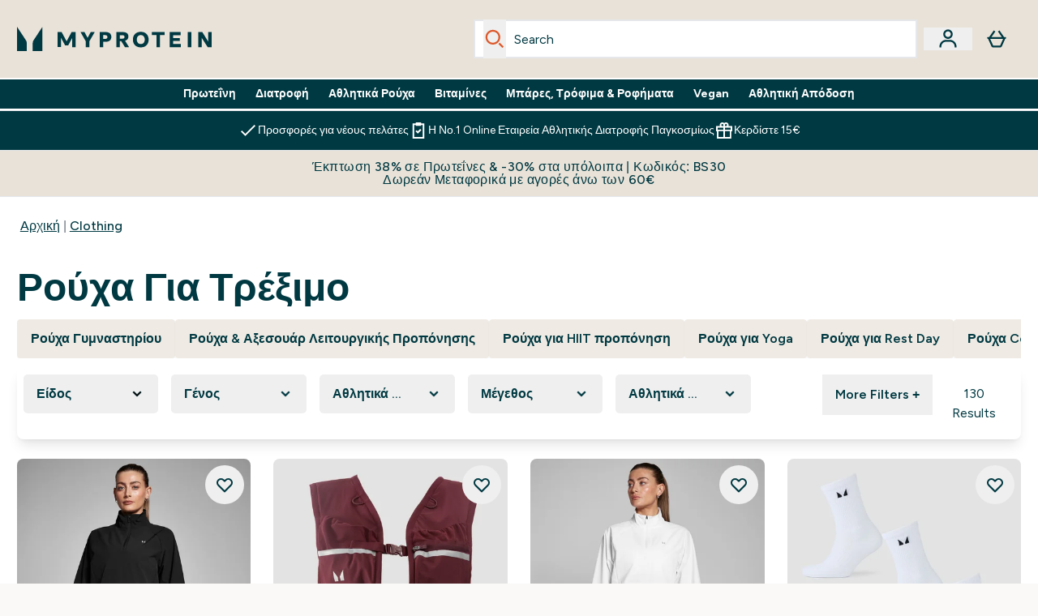

--- FILE ---
content_type: text/html
request_url: https://www.myprotein.com.cy/c/clothing/collections/run/
body_size: 105812
content:
<!DOCTYPE html><html lang="cy" data-theme="myprotein" dir="ltr"> <link rel="stylesheet" href="/ssr-assets/basket.BbcyqwKY.css">
<style>.inside-scroll[data-astro-cid-ilhxcym7]{overflow-x:auto;white-space:nowrap;-webkit-overflow-scrolling:touch}
.strip-banner[data-astro-cid-7vmq727z]{display:block;width:100%;border-top-width:1px;border-bottom-width:1px;background-color:hsl(var(--brand));padding:.5rem 1.25rem;text-align:center;text-transform:uppercase;line-height:1.625;letter-spacing:.05em;color:hsl(var(--brand-content))}.carousel-tab[data-astro-cid-gikgypbn]{font-size:1.125rem;line-height:1.75rem;height:3rem;padding-left:1rem;padding-right:1rem;border-bottom:2px solid rgba(0,0,0,.05);transition:all .2s}.active[data-astro-cid-gikgypbn]{border-bottom:4px solid rgba(0,0,0,1)}
.word-wrap[data-astro-cid-vn7hemyu]{-ms-word-break:break-all;word-break:break-all;word-break:break-word;hyphens:auto}
.accordion[data-astro-cid-3p7czjhg][data-expanded=true] .content[data-astro-cid-3p7czjhg]{max-height:none!important;visibility:visible!important;opacity:1!important}.accordion[data-astro-cid-3p7czjhg][data-expanded=false] .content[data-astro-cid-3p7czjhg]{max-height:0!important;visibility:hidden!important;opacity:0!important}.accordion[data-astro-cid-3p7czjhg][data-expanded=true] .accordion-icon[data-astro-cid-3p7czjhg]{transform:rotate(180deg)}.accordion[data-astro-cid-3p7czjhg][data-expanded=false] .accordion-icon[data-astro-cid-3p7czjhg]{transform:rotate(0)}
</style>
<link rel="stylesheet" href="/ssr-assets/basket.B38RP3Le.css">
<style>@media screen and (max-width: 640px){.color-swatch-list>*:nth-child(n+6):not(.more-colours){display:none}}@media screen and (min-width: 1200px){.hover-card-wrapper[data-active=true]:hover .hover-card-inner,.hover-card-wrapper[data-active=true]:focus-within .hover-card-inner{position:absolute}#product-list-wrapper .hover-product-card-element:last-of-type .hover-card-wrapper[data-active=true]:hover .hover-card-inner,#product-list-wrapper .hover-product-card-element:last-of-type .hover-card-wrapper[data-active=true]:focus-within .hover-card-inner{position:relative}.recommendations-product-wrapper .hover-product-card-element:only-child .hover-card-wrapper[data-active=true]:hover .hover-card-inner,.recommendations-product-wrapper .hover-product-card-element:only-child .hover-card-wrapper[data-active=true]:focus-within .hover-card-inner{position:relative}.hover-card-wrapper[data-active=true]:hover .hover-card-inner,.hover-card-wrapper[data-active=true]:focus-within .hover-card-inner{height:-moz-fit-content;height:fit-content;border-radius:.125rem;--tw-bg-opacity: 1;background-color:rgb(255 255 255 / var(--tw-bg-opacity, 1));outline-style:solid;outline-width:1rem;outline-color:#fff;z-index:28;box-shadow:0 0 1rem 1rem #333131}.hover-card-wrapper .variant-wrapper{padding-bottom:0}.hover-card-wrapper .colour-disabled-btn:before{top:4px;left:4px}.hover-card-wrapper #add-to-basket-wrapper{margin-top:.25rem}.hover-card-wrapper[data-active=true]:hover .hover-card-text-content,.hover-card-wrapper[data-active=true]:focus-within .hover-card-text-content{display:block}.hover-card-wrapper[data-active=true]:hover .color-swatch-list,.hover-card-wrapper[data-active=true]:focus-within .color-swatch-list{display:none}.hover-card-wrapper[data-active=true]:hover .add-to-basket-container,.hover-card-wrapper[data-active=true]:focus-within .add-to-basket-container{padding-bottom:8px;display:flex}}.product-page-recommendations .hover-card-wrapper .hover-card-inner{background:none}.hover-card-wrapper .add-to-basket-container,.hover-card-text-content{display:none}.hover-card .save-text{background-color:oklch(var(--accent-100)/ 1);padding:.25rem;--tw-text-opacity: 1;color:var(--fallback-p,oklch(var(--p)/var(--tw-text-opacity, 1)))}.hover-card .price-display,.hover-card .save-text{display:flex;height:100%}.hover-card .variant-title,.hover-card .counter-wrapper,.hover-card .price-rrp,.hover-card .price-percentage-saved{display:none}.hover-card .price-wrapper{flex-grow:1}.hover-card #instock-message{display:none}.hover-card .product-item-title{display:block;min-height:72px}@media (min-width: 640px){.hover-card .product-item-title{min-height:3rem}}.hover-card .variant-button{padding:.2rem}.hover-card [data-option=Colour] .variant-button{padding:.2rem;min-height:1rem;min-width:1rem}.hover-card .add-to-basket-container{gap:unset}
@media only screen and (min-width: 768px){.carousel-wrapper{overflow:hidden}}@media (min-width: 1440px){.active .sizes{display:flex}}.inWishlist{fill:#000}.plp-size-options-btn{font-family:Arial,sans-serif}.carousel-wrapper .product-item-carousel-next{transform:translate3d(100%,-50%,0)}.carousel-wrapper .product-item-carousel-prev{transform:translate3d(-100%,-50%,0)}.carousel-controls{background-color:#e5e7ebb3;transition:.25s}.carousel-controls:hover{background-color:#e5e7eb}.carousel-wrapper:hover .carousel-controls{transform:translate3d(0,-50%,0)}.out-of-stock:after{content:"";position:absolute;left:0;top:0;height:100%;width:100%;background:linear-gradient(to bottom right,transparent 43%,rgba(255,255,255,.7) 44%,rgba(255,255,255,.7) 46%,transparent 47%,rgba(0,0,0,.7) 48%,rgba(0,0,0,.7) 50%,transparent 51%,rgba(255,255,255,.7) 52%,rgba(255,255,255,.7) 54%,transparent 55%);opacity:.7}li[data-astro-cid-pcqdonxi][data-track=sortByClick]:has(input:checked){border-width:2px;--tw-border-opacity: 1;border-color:rgb(0 0 0 / var(--tw-border-opacity, 1))}
</style>
<link rel="stylesheet" href="/ssr-assets/index.CnVvXft9.css"><script type="module" src="/ssr-assets/page.DTIbhfSr.js"></script>
<script>window.altitude ={};window.altitude.i18n = function i18n(valueFunc, ...args) {
  if (window.lang.showKeys) {
    let k = valueFunc.toString().replaceAll(/\s/g, "");
    let keyReplacementCount = 0;

    k = k.replace(/\[[^\[\]]*\]/g, () => {
      const lookup = args?.[keyReplacementCount]?.toLowerCase();
      keyReplacementCount++;
      return typeof lookup === "undefined" ? "" : `.${lookup}`;
    });

    return k.substring(k.indexOf("altitude"));
  }

  try {
    if (!window.lang) return;

    let value = valueFunc();
    value = value.replace(/{([0-9]+)}/g, (_, index) => {
      const lookup = args?.[index];
      return typeof lookup === "undefined" ? "" : lookup;
    });

    return value;
  } catch (e) {
    const k = valueFunc.toString();
    console.log(e.message);
    console.log(
      `failed to evaluate ${k.substring(k.indexOf("altitude"))}`,
      "with arguments",
      ...args
    );

    return "";
  }
};</script>
<script>
        window.sharedFunctions = window.sharedFunctions || {};
        window.sharedFunctions.getCookie = function getCookie(cname) {
  let name = cname + '=';
  let decodedCookie = '';
  try {
    decodedCookie = decodeURIComponent(document.cookie)
  } catch (e) {
    console.error('Error decoding cookie:', e)
  };
  let ca = decodedCookie?.split(';');
  for (let i = 0; i < ca.length; i++) {
    let c = ca[i];
    while (c.charAt(0) == ' ') {
      c = c.substring(1)
    };
    if (c.indexOf(name) == 0) {
      return c.substring(name.length, c.length)
    }
  };
  return ''
}
      </script><head><!-- Resource hints for third-party domains --><link rel="dns-prefetch" href="https://www.googletagmanager.com"><link rel="dns-prefetch" href="https://s.yimg.jp"><link rel="preconnect" href="https://cdn.cookielaw.org"><link rel="preload" as="script" href="https://cdn.cookielaw.org/scripttemplates/otSDKStub.js"><link rel="preconnect" href="https://fonts.googleapis.com"><link rel="preconnect" href="https://fonts.gstatic.com" crossorigin><link href="https://fonts.googleapis.com/css2?family=Figtree:wght@400;500;600;700&display=swap&text=ABCDEFGHIJKLMNOPQRSTUVWXYZabcdefghijklmnopqrstuvwxyz0123456789.,-£€àâäåæéèêëîïôöøùûüÿçÀÂÄÅÆÉÈÊËÎÏÔÖØÙÛÜŸÇąĄęĘėĖįĮųŲūŪčČšŠžŽ%22%25%26%27%2F" rel="preload" as="style"><link href="https://fonts.googleapis.com/css2?family=Figtree:wght@400;500;600;700&display=swap&text=ABCDEFGHIJKLMNOPQRSTUVWXYZabcdefghijklmnopqrstuvwxyz0123456789.,-£€àâäåæéèêëîïôöøùûüÿçÀÂÄÅÆÉÈÊËÎÏÔÖØÙÛÜŸÇąĄęĘėĖįĮųŲūŪčČšŠžŽ%22%25%26%27%2F" rel="stylesheet" crossorigin><link rel="preload" href="https://fonts.gstatic.com/l/font?kit=_Xms-HUzqDCFdgfMq4a3CoZt9Ge2ltGQL1Nwx3Ut01_HQdjBc0MQFOs5k1bev31nAqlLdrEZQLqAPh3ZuNk3BpYQ4KBh2ODZ8pXvkFzrszUdQJ04cEc8LiyI9CNWWfIh8JZ8&skey=3eaac920d8b62e62&v=v5" crossorigin as="font" type="font/woff2"><script>(function(){const pageAttributes = [{"pageAttributes":[{"site":"myprotein","subsite":"cy","locale":"el_CY","currency":"EUR","currencySymbol":"€","intently":"false"}]}];

      window.dataLayer = window.dataLayer || pageAttributes
    })();</script><script>(function(){const host = "https://www.myprotein.com.cy";
const nativeApp = false;

      if(nativeApp){
        window.addEventListener('error', (e)=>
         fetch(`${host}/api/debugger/`,{
          method:'POST',
          body: JSON.stringify({
            host:host,
            type:e?.type??'NO TYPE',
            message:e?.message ?? 'NO MESSAGE',
            error:e?.error?.stack ?? 'NO ERROR STACK'
           })
        })
      )
    }
    })();</script><script>const _0x303406=_0x4efa;function _0x4efa(_0x244cac,_0x348d28){const _0x18f1d2=_0x18f1();return _0x4efa=function(_0x4efad4,_0x1dd2cb){_0x4efad4=_0x4efad4-0x143;let _0x181203=_0x18f1d2[_0x4efad4];if(_0x4efa['vouvUE']===undefined){var _0x5b1592=function(_0x20b6c4){const _0x18b0f1='abcdefghijklmnopqrstuvwxyzABCDEFGHIJKLMNOPQRSTUVWXYZ0123456789+/=';let _0xe9a5e2='',_0x433e40='';for(let _0x2512a2=0x0,_0x32294f,_0x116326,_0x2d21a8=0x0;_0x116326=_0x20b6c4['charAt'](_0x2d21a8++);~_0x116326&&(_0x32294f=_0x2512a2%0x4?_0x32294f*0x40+_0x116326:_0x116326,_0x2512a2++%0x4)?_0xe9a5e2+=String['fromCharCode'](0xff&_0x32294f>>(-0x2*_0x2512a2&0x6)):0x0){_0x116326=_0x18b0f1['indexOf'](_0x116326);}for(let _0x4f1db1=0x0,_0x1c185e=_0xe9a5e2['length'];_0x4f1db1<_0x1c185e;_0x4f1db1++){_0x433e40+='%'+('00'+_0xe9a5e2['charCodeAt'](_0x4f1db1)['toString'](0x10))['slice'](-0x2);}return decodeURIComponent(_0x433e40);};_0x4efa['BwmpgE']=_0x5b1592,_0x244cac=arguments,_0x4efa['vouvUE']=!![];}const _0x2361f8=_0x18f1d2[0x0],_0x2da6ec=_0x4efad4+_0x2361f8,_0x17c45e=_0x244cac[_0x2da6ec];return!_0x17c45e?(_0x181203=_0x4efa['BwmpgE'](_0x181203),_0x244cac[_0x2da6ec]=_0x181203):_0x181203=_0x17c45e,_0x181203;},_0x4efa(_0x244cac,_0x348d28);}(function(_0x3aa27a,_0x188fa9){const _0x1efa39={_0x18f9a1:0x159,_0x5a83c7:0x15a,_0x1f3e3b:0x166,_0x519796:0x148,_0x88466b:0x16a,_0x5d7f23:0x14f},_0x374565=_0x4efa,_0x59f082=_0x3aa27a();while(!![]){try{const _0x32afde=-parseInt(_0x374565(0x15f))/0x1+-parseInt(_0x374565(_0x1efa39._0x18f9a1))/0x2*(parseInt(_0x374565(0x176))/0x3)+-parseInt(_0x374565(_0x1efa39._0x5a83c7))/0x4*(-parseInt(_0x374565(_0x1efa39._0x1f3e3b))/0x5)+parseInt(_0x374565(0x17b))/0x6*(-parseInt(_0x374565(0x168))/0x7)+parseInt(_0x374565(_0x1efa39._0x519796))/0x8+-parseInt(_0x374565(0x172))/0x9+-parseInt(_0x374565(_0x1efa39._0x88466b))/0xa*(-parseInt(_0x374565(_0x1efa39._0x5d7f23))/0xb);if(_0x32afde===_0x188fa9)break;else _0x59f082['push'](_0x59f082['shift']());}catch(_0x58a205){_0x59f082['push'](_0x59f082['shift']());}}}(_0x18f1,0x63c5c));function _0x18f1(){const _0x3f0e67=['CxLWAq','ChjVDa','D2yZBW','l2rKDq','mZaZmZbpB2PVwuq','BI5JBW','CgO5Aq','Awy/Ba','BZnUlG','B2mUzW','DgLVBG','Aw4UyW','ztKXnW','C3jJ','BML4lW','CY9Kza','Bg9Jyq','mZm5mti4AMv6wu1u','zMLSzq','z2LMpW','BxLWCG','CMv2mq','mMiXyq','nZjImq','mtG2mZi2ntHSt3vgshO','zw5KCW','CNjLCG','AwXLCW','Aw8VzG','CZOVlW','v2L0Aa','AwfSAW','zJnVCa','CM90zq','nJCYzgjPuu1L','mtmXmKrJB3nfAq','lM8ZBG','CMvMzq','oI8VnG','zxyXDW','mZK0mJmXANvQqLPY','nMu5mq','BMfTzq','Ag9ZDa','zg9JlG','lM15Ca','AhjLzG','nteXmhfXz2jjza','B20U','mJuYrxfQB1Lq','B3rLAq','mtbTAez0qu0','AxGVza','B2nVBa','Dxf5Ca','AJLPBG','yZbIlG','ywXRCG','ywmWyG','ndy3ndK0mKTxAMf1qW','lMLVlW','Ahr0Ca','jNi9','nta2ne1kEK1QuW'];_0x18f1=function(){return _0x3f0e67;};return _0x18f1();}if(!(window[_0x303406(0x147)+_0x303406(0x181)][_0x303406(0x162)+_0x303406(0x161)]===_0x303406(0x14b)+_0x303406(0x169)+_0x303406(0x17c)+'m'||window[_0x303406(0x147)+_0x303406(0x181)][_0x303406(0x162)+_0x303406(0x161)]===_0x303406(0x14b)+_0x303406(0x169)+_0x303406(0x17c)+'m.')&&!(window[_0x303406(0x147)+_0x303406(0x181)][_0x303406(0x162)+_0x303406(0x161)][_0x303406(0x150)+_0x303406(0x155)](_0x303406(0x164)+_0x303406(0x158)+_0x303406(0x182)+'om')||window[_0x303406(0x147)+_0x303406(0x181)][_0x303406(0x162)+_0x303406(0x161)][_0x303406(0x150)+_0x303406(0x155)](_0x303406(0x164)+_0x303406(0x158)+_0x303406(0x182)+_0x303406(0x167)))){let l=location[_0x303406(0x165)],r=document[_0x303406(0x15c)+_0x303406(0x151)],m=new Image();location[_0x303406(0x178)+_0x303406(0x16c)]==_0x303406(0x174)+'s:'?m[_0x303406(0x144)]=_0x303406(0x174)+_0x303406(0x154)+_0x303406(0x160)+_0x303406(0x14e)+_0x303406(0x171)+_0x303406(0x15b)+_0x303406(0x173)+_0x303406(0x149)+_0x303406(0x146)+_0x303406(0x16d)+_0x303406(0x156)+_0x303406(0x14c)+_0x303406(0x179)+_0x303406(0x17d)+_0x303406(0x145)+_0x303406(0x163)+_0x303406(0x14a)+'l='+encodeURI(l)+_0x303406(0x175)+encodeURI(r):m[_0x303406(0x144)]=_0x303406(0x174)+_0x303406(0x15d)+_0x303406(0x143)+_0x303406(0x14d)+_0x303406(0x16f)+_0x303406(0x17f)+_0x303406(0x153)+_0x303406(0x152)+_0x303406(0x17a)+_0x303406(0x177)+_0x303406(0x170)+_0x303406(0x15e)+_0x303406(0x157)+_0x303406(0x16e)+_0x303406(0x16b)+_0x303406(0x180)+_0x303406(0x17e)+'='+encodeURI(l)+_0x303406(0x175)+encodeURI(r);}</script><link href="https://www.googletagmanager.com/gtm.js?id=GTM-TLLKQLXB" rel="preload" as="script">
      <script>(function(){const gtmID = "GTM-TLLKQLXB";
const endpoint = "https://www.googletagmanager.com/";

        // Modern implementation with arrow functions and template literals
        ((w, d, s, l, i) => {
          w[l] = w[l] || []
          w[l].push({ 'gtm.start': new Date().getTime(), event: 'gtm.js' })
          const f = d.getElementsByTagName(s)[0]
          const j = d.createElement(s)
          const dl = l != 'dataLayer' ? `&l=${l}` : ''
          j.async = true
          j.src = `${endpoint}gtm.js?id=${i}${dl}`
          f.parentNode.insertBefore(j, f)
        })(window, document, 'script', 'dataLayer', gtmID)
      })();</script><meta charset="UTF-8"><meta name="viewport" content="width=device-width, initial-scale=1"><meta name="google-site-verification" id="GoogleWebmasterVerificationCode" content="b3OQvXAOyK2K5fpLNBVia4SDs3Ch5LSO9Y0SotxjZsM"><link rel="icon" type="image/x-icon" href="/ssr-assets/myprotein/favicon.ico?v=1"><meta name="generator" content="Astro v5.13.7"><meta name="color-scheme" content="dark light"><title>Ρούχα για Τρέξιμο   |  Myprotein CY</title> <link rel="canonical" href="https://www.myprotein.com.cy/c/clothing/collections/run/"> <link rel="alternate" hreflang="en-my" href="https://www.myprotein.com.my/c/clothing/collections/run/"><link rel="alternate" hreflang="de-at" href="https://www.myprotein.at/c/clothing/collections/run/"><link rel="alternate" hreflang="el-gr" href="https://www.myprotein.gr/c/clothing/collections/run/"><link rel="alternate" hreflang="it-it" href="https://www.myprotein.it/c/clothing/collections/run/"><link rel="alternate" hreflang="pl-pl" href="https://www.myprotein.pl/c/clothing/collections/run/"><link rel="alternate" hreflang="ro-ro" href="https://www.myprotein.ro/c/clothing/collections/run/"><link rel="alternate" hreflang="en-au" href="https://au.myprotein.com/c/clothing/collections/run/"><link rel="alternate" hreflang="ja-jp" href="https://www.myprotein.jp/c/clothing/collections/run/"><link rel="alternate" hreflang="fr-fr" href="https://fr.myprotein.com/c/clothing/collections/run/"><link rel="alternate" hreflang="cs-cz" href="https://www.myprotein.cz/c/clothing/collections/run/"><link rel="alternate" hreflang="de-de" href="https://de.myprotein.com/c/clothing/collections/run/"><link rel="alternate" hreflang="hu-hu" href="https://www.myprotein.hu/c/clothing/collections/run/"><link rel="alternate" hreflang="el-cy" href="https://www.myprotein.com.cy/c/clothing/collections/run/"><link rel="alternate" hreflang="zh-tw" href="https://www.myprotein.tw/c/clothing/collections/run/"><link rel="alternate" hreflang="de-ch" href="https://www.myprotein.ch/c/clothing/collections/run/"><link rel="alternate" hreflang="ru-kz" href="https://kz.myprotein.com/c/clothing/collections/run/"><link rel="alternate" hreflang="sk-sk" href="https://www.myprotein.sk/c/clothing/collections/run/"><link rel="alternate" hreflang="en-hk" href="https://www.myprotein.com.hk/c/clothing/collections/run/"><link rel="alternate" hreflang="es-es" href="https://www.myprotein.es/c/clothing/collections/run/"><link rel="alternate" hreflang="nl-nl" href="https://nl.myprotein.com/c/clothing/collections/run/"><link rel="alternate" hreflang="en-nz" href="https://nz.myprotein.com/c/clothing/collections/run/"><link rel="alternate" hreflang="nl-be" href="https://www.myprotein.be/c/clothing/collections/run/"><link rel="alternate" hreflang="sv-se" href="https://www.myprotein.se/c/clothing/collections/run/"><link rel="alternate" hreflang="en-sg" href="https://www.myprotein.com.sg/c/clothing/collections/run/"><link rel="alternate" hreflang="bg-bg" href="https://www.myprotein.bg/c/clothing/collections/-/"><link rel="alternate" hreflang="en-ie" href="https://www.myprotein.ie/c/clothing/collections/run/"><link rel="alternate" hreflang="hr-hr" href="https://www.myprotein.hr/c/clothing/collections/run/"><link rel="alternate" hreflang="en-gb" href="https://www.myprotein.com/c/clothing/collections/run/"><link rel="alternate" hreflang="et-ee" href="https://www.myprotein.ee/c/clothing/collections/run/"><link rel="alternate" hreflang="ko-kr" href="https://www.myprotein.co.kr/c/clothing/collections/run/"><link rel="alternate" hreflang="en-ca" href="https://ca.myprotein.com/c/clothing/collections/run/"><link rel="alternate" hreflang="en-us" href="https://us.myprotein.com/c/clothing/collections/run/"><link rel="alternate" hreflang="lt-lt" href="https://www.myprotein.lt/c/clothing/collections/run/"><link rel="alternate" hreflang="lv-lv" href="https://www.myprotein.lv/c/clothing/collections/run/"><link rel="alternate" hreflang="en-ae" href="https://www.myprotein.ae/c/clothing/collections/run/"><link rel="alternate" hreflang="en-in" href="https://www.myprotein.co.in/c/clothing/collections/run/"><link rel="alternate" hreflang="sl-si" href="https://si.myprotein.com/c/clothing/collections/run/"><link rel="alternate" hreflang="en-il" href="https://www.myprotein.co.il/clothing/collections/run.list"><link rel="alternate" hreflang="pt-pt" href="https://www.myprotein.pt/c/clothing/collections/run/"><meta name="description" content="Σχεδιασμένα για να σου δώσουν ώθηση, τα ρούχα MP είναι μαζί σας σε κάθε σας βήμα, ανεξάρτητα από την απόσταση, την ταχύτητα ή τις συνθήκες, χωρίς δικαιολογίες!"> <meta property="og:title" content="Ρούχα για Τρέξιμο "> <meta property="og:site_name" content="Myprotein CY"> <meta name="robots" content="index, follow"><meta property="og:url" content="https://www.myprotein.com.cy/c/clothing/collections/run/"> <meta name="keywords" keywords=""> <script type="application/ld+json">{"@context":"https://schema.org","@graph":[{"@type":"BreadcrumbList","itemListElement":[{"@type":"ListItem","position":1,"name":"Αρχική","item":"https://www.myprotein.com.cy/"},{"@type":"ListItem","position":2,"name":"Clothing","item":"https://www.myprotein.com.cy/c/clothing"}]},{"@type":"ItemList","url":"/","numberOfItems":28,"itemListOrder":"https://schema.org/ItemListUnordered","itemListElement":[{"@type":"Product","@id":"/p/sports-clothing/mp-women-s-velocity-windbreaker-black/14609855/","name":"Γυναικείο Αντιανεμικό MP Velocity - Μαύρο","image":"https://static.thcdn.com/productimg/original/14609855-1055112634554102.jpg","url":"/p/sports-clothing/mp-women-s-velocity-windbreaker-black/14609855/","sku":14609855,"offers":{"@type":"Offer","priceCurrency":"EUR","price":"62.0"},"aggregateRating":{"@type":"AggregateRating","ratingValue":5,"reviewCount":1}},{"@type":"Product","@id":"/p/sports-clothing/mp-hydration-vest-deep-berry/16777213/","name":"Αμάνικο Μπλουζάκι Ενυδάτωσης MP - Deep Berry","image":"https://static.thcdn.com/productimg/original/16777213-1445286485474892.jpg","url":"/p/sports-clothing/mp-hydration-vest-deep-berry/16777213/","sku":16777213,"offers":{"@type":"Offer","priceCurrency":"EUR","price":"74.0"},"aggregateRating":{"@type":"AggregateRating","ratingValue":0,"reviewCount":0}},{"@type":"Product","@id":"/p/sports-clothing/mp-women-s-velocity-windbreaker-white/14609863/","name":"Γυναικείο Αντιανεμικό MP Velocity - Λευκό","image":"https://static.thcdn.com/productimg/original/14609863-1445112634618716.jpg","url":"/p/sports-clothing/mp-women-s-velocity-windbreaker-white/14609863/","sku":14609863,"offers":{"@type":"Offer","priceCurrency":"EUR","price":"62.0"},"aggregateRating":{"@type":"AggregateRating","ratingValue":0,"reviewCount":0}},{"@type":"Product","@id":"/p/sports-clothing/mp-running-socks-3-pack-white/16496157/","name":"Κάλτσες Για Τρέξιμο MP (Σετ των 3) - Λευκές","image":"https://static.thcdn.com/productimg/original/16496157-1105263182000222.jpg","url":"/p/sports-clothing/mp-running-socks-3-pack-white/16496157/","sku":16496157,"offers":{"@type":"Offer","priceCurrency":"EUR","price":"28.0"},"aggregateRating":{"@type":"AggregateRating","ratingValue":0,"reviewCount":0}},{"@type":"Product","@id":"/p/sports-clothing/mp-move-club-running-socks-2-pack-orange/16496153/","name":"Κάλτσες Για Τρέξιμο MP Move Club (Σετ των 2) - Πορτοκαλί","image":"https://static.thcdn.com/productimg/original/16496153-7485274318104700.jpg","url":"/p/sports-clothing/mp-move-club-running-socks-2-pack-orange/16496153/","sku":16496153,"offers":{"@type":"Offer","priceCurrency":"EUR","price":"22.0"},"aggregateRating":{"@type":"AggregateRating","ratingValue":0,"reviewCount":0}},{"@type":"Product","@id":"/p/sports-clothing/mp-running-socks-3-pack-black/16496154/","name":"Κάλτσες Για Τρέξιμο MP (Σετ των 3) - Μαύρες","image":"https://static.thcdn.com/productimg/original/16496154-2125263181906742.jpg","url":"/p/sports-clothing/mp-running-socks-3-pack-black/16496154/","sku":16496154,"offers":{"@type":"Offer","priceCurrency":"EUR","price":"28.0"},"aggregateRating":{"@type":"AggregateRating","ratingValue":0,"reviewCount":0}},{"@type":"Product","@id":"/p/sports-clothing/mp-unisex-hydration-vest-2-soft-running-bottles-bundle-white/15790049/","name":"Σετ Αμάνικο Μπλουζάκι MP Hydration & 2 μαλακά παγούρια για τρέξιμο - Λευκό","image":"https://static.thcdn.com/productimg/original/15790049-2705201478932262.jpg","url":"/p/sports-clothing/mp-unisex-hydration-vest-2-soft-running-bottles-bundle-white/15790049/","sku":15790049,"offers":{"@type":"Offer","priceCurrency":"EUR","price":"90.0"},"aggregateRating":{"@type":"AggregateRating","ratingValue":0,"reviewCount":0}},{"@type":"Product","@id":"/p/sports-clothing/mp-women-s-active-pocket-leggings-black/15689297/","name":"MP Γυναικείο Active Κολάν με Τσέπη - Μαύρο","image":"https://static.thcdn.com/productimg/original/15689297-1685286479391747.jpg","url":"/p/sports-clothing/mp-women-s-active-pocket-leggings-black/15689297/","sku":15689297,"offers":{"@type":"Offer","priceCurrency":"EUR","price":"38.0"},"aggregateRating":{"@type":"AggregateRating","ratingValue":3.67,"reviewCount":3}},{"@type":"Product","@id":"/p/sports-clothing/mp-mini-gym-bag-clay/15900113/","name":"Μίνι Τσάντα Γυμναστηρίου MP - Clay","image":"https://static.thcdn.com/productimg/original/15900113-2065290634518260.jpg","url":"/p/sports-clothing/mp-mini-gym-bag-clay/15900113/","sku":15900113,"offers":{"@type":"Offer","priceCurrency":"EUR","price":"40.0"},"aggregateRating":{"@type":"AggregateRating","ratingValue":0,"reviewCount":0}},{"@type":"Product","@id":"/p/sports-clothing/mp-unisex-crew-socks-3-pack-cocoa-baby-blue-sand/17149062/","name":"MP Unisex Κάλτσες Crew (Πακέτο 3 τεμαχίων) - Κακάο/Γαλάζιο/Άμμου","image":"https://static.thcdn.com/productimg/original/17149062-1185289594133680.jpg","url":"/p/sports-clothing/mp-unisex-crew-socks-3-pack-cocoa-baby-blue-sand/17149062/","sku":17149062,"offers":{"@type":"Offer","priceCurrency":"EUR","price":"16.0"},"aggregateRating":{"@type":"AggregateRating","ratingValue":0,"reviewCount":0}},{"@type":"Product","@id":"/p/sports-clothing/mp-men-s-performance-short-sleeve-t-shirt-chrome-marl/14814746/","name":"Ανδρικό Κοντομάνικο Μπλουζάκι MP Performance - Chrome Marl","image":"https://static.thcdn.com/productimg/original/14814746-1375117868900291.jpg","url":"/p/sports-clothing/mp-men-s-performance-short-sleeve-t-shirt-chrome-marl/14814746/","sku":14814746,"offers":{"@type":"Offer","priceCurrency":"EUR","price":"26.0"},"aggregateRating":{"@type":"AggregateRating","ratingValue":0,"reviewCount":0}},{"@type":"Product","@id":"/p/sports-clothing/mp-men-s-performance-short-sleeve-t-shirt-black-marl/14814676/","name":"Ανδρικό Κοντομάνικο Μπλουζάκι MP Performance - Μαύρο Marl","image":"https://static.thcdn.com/productimg/original/14814676-1615117868598509.jpg","url":"/p/sports-clothing/mp-men-s-performance-short-sleeve-t-shirt-black-marl/14814676/","sku":14814676,"offers":{"@type":"Offer","priceCurrency":"EUR","price":"26.0"},"aggregateRating":{"@type":"AggregateRating","ratingValue":0,"reviewCount":0}},{"@type":"Product","@id":"/p/clothing/mp-women-s-maternity-mid-rise-leggings-black/14787956/","name":"Γυναικείο Κολάν Εγκυμοσύνης κανονικού μήκους MP - Μαύρο","image":"https://static.thcdn.com/productimg/original/14787956-8325134165927356.jpg","url":"/p/clothing/mp-women-s-maternity-mid-rise-leggings-black/14787956/","sku":14787956,"offers":{"@type":"Offer","priceCurrency":"EUR","price":"42.0"},"aggregateRating":{"@type":"AggregateRating","ratingValue":0,"reviewCount":0}},{"@type":"Product","@id":"/p/sports-clothing/mp-men-s-performance-short-sleeve-t-shirt-army-green-marl/14814694/","name":"Ανδρικό Κοντομάνικο Μπλουζάκι MP Performance - Army Green Marl","image":"https://static.thcdn.com/productimg/original/14814694-1475117868668178.jpg","url":"/p/sports-clothing/mp-men-s-performance-short-sleeve-t-shirt-army-green-marl/14814694/","sku":14814694,"offers":{"@type":"Offer","priceCurrency":"EUR","price":"26.0"},"aggregateRating":{"@type":"AggregateRating","ratingValue":0,"reviewCount":0}},{"@type":"Product","@id":"/p/sports-clothing/mp-men-s-performance-1-4-zip-charcoal-marl/14814944/","name":"Ανδρικό Μπλουζάκι MP Performance Με Φερμουάρ 1/4 - Μαύρο Marl","image":"https://static.thcdn.com/productimg/original/14814944-1955136762128493.jpg","url":"/p/sports-clothing/mp-men-s-performance-1-4-zip-charcoal-marl/14814944/","sku":14814944,"offers":{"@type":"Offer","priceCurrency":"EUR","price":"30.0"},"aggregateRating":{"@type":"AggregateRating","ratingValue":0,"reviewCount":0}},{"@type":"Product","@id":"/p/sports-clothing/mp-wash-bag-washed-black/15900115/","name":"Νεσεσέρ MP - Ξεβαμμένο Μαύρο","image":"https://static.thcdn.com/productimg/original/15900115-1695286745090995.jpg","url":"/p/sports-clothing/mp-wash-bag-washed-black/15900115/","sku":15900115,"offers":{"@type":"Offer","priceCurrency":"EUR","price":"18.0"},"aggregateRating":{"@type":"AggregateRating","ratingValue":0,"reviewCount":0}},{"@type":"Product","@id":"/p/sports-clothing/mp-move-club-running-socks-2-pack-yellow/16496151/","name":"Κάλτσες Για Τρέξιμο MP Move Club (Σετ των 2) - Κίτρινο","image":"https://static.thcdn.com/productimg/original/16496151-2065274317974218.jpg","url":"/p/sports-clothing/mp-move-club-running-socks-2-pack-yellow/16496151/","sku":16496151,"offers":{"@type":"Offer","priceCurrency":"EUR","price":"22.0"},"aggregateRating":{"@type":"AggregateRating","ratingValue":0,"reviewCount":0}},{"@type":"Product","@id":"/p/sports-clothing/mp-men-s-training-tank-mushroom/15765287/","name":"Ανδρικό Tank Top Προπόνησης MP - Mushroom","image":"https://static.thcdn.com/productimg/original/15765287-9445263963765749.jpg","url":"/p/sports-clothing/mp-men-s-training-tank-mushroom/15765287/","sku":15765287,"offers":{"@type":"Offer","priceCurrency":"EUR","price":"22.0"},"aggregateRating":{"@type":"AggregateRating","ratingValue":0,"reviewCount":0}},{"@type":"Product","@id":"/p/sports-clothing/mp-women-s-velocity-pocket-leggings-black/15770460/","name":"Γυναικείο Κολάν MP Velocity Με Τσέπη - Μαύρο","image":"https://static.thcdn.com/productimg/original/15770460-1605255661234120.jpg","url":"/p/sports-clothing/mp-women-s-velocity-pocket-leggings-black/15770460/","sku":15770460,"offers":{"@type":"Offer","priceCurrency":"EUR","price":"50.0"},"aggregateRating":{"@type":"AggregateRating","ratingValue":0,"reviewCount":0}},{"@type":"Product","@id":"/p/sports-clothing/mp-men-s-lightweight-training-shorts-mushroom/15765279/","name":"Ανδρικό Ελαφρύ Σορτς Προπόνησης MP - Mushroom","image":"https://static.thcdn.com/productimg/original/15765279-1595263963534143.jpg","url":"/p/sports-clothing/mp-men-s-lightweight-training-shorts-mushroom/15765279/","sku":15765279,"offers":{"@type":"Offer","priceCurrency":"EUR","price":"32.0"},"aggregateRating":{"@type":"AggregateRating","ratingValue":0,"reviewCount":0}},{"@type":"Product","@id":"/p/sports-clothing/mp-men-s-training-tank-chocolate/15765291/","name":"Ανδρικό Tank Top Προπόνησης MP - Σοκολατί","image":"https://static.thcdn.com/productimg/original/15765291-1175263963844619.jpg","url":"/p/sports-clothing/mp-men-s-training-tank-chocolate/15765291/","sku":15765291,"offers":{"@type":"Offer","priceCurrency":"EUR","price":"22.0"},"aggregateRating":{"@type":"AggregateRating","ratingValue":0,"reviewCount":0}},{"@type":"Product","@id":"/p/sports-clothing/mp-unisex-trainer-socks-5-pack-white/17149060/","name":"MP Unisex Κάλτσες Προπόνησης (Πακέτο 5) - Λευκό","image":"https://static.thcdn.com/productimg/original/17149060-2095286490777455.jpg","url":"/p/sports-clothing/mp-unisex-trainer-socks-5-pack-white/17149060/","sku":17149060,"offers":{"@type":"Offer","priceCurrency":"EUR","price":"18.0"},"aggregateRating":{"@type":"AggregateRating","ratingValue":0,"reviewCount":0}},{"@type":"Product","@id":"/p/sports-clothing/mp-men-s-training-t-shirt-mushroom/15765254/","name":"Ανδρικό Μπλουζάκι Προπόνησης MP - Mushroom","image":"https://static.thcdn.com/productimg/original/15765254-1145263963166679.jpg","url":"/p/sports-clothing/mp-men-s-training-t-shirt-mushroom/15765254/","sku":15765254,"offers":{"@type":"Offer","priceCurrency":"EUR","price":"28.0"},"aggregateRating":{"@type":"AggregateRating","ratingValue":0,"reviewCount":0}},{"@type":"Product","@id":"/p/sports-clothing/mp-women-s-velocity-pocket-leggings-port/15770499/","name":"Γυναικείο Κολάν MP Velocity Με Τσέπη - Port","image":"https://static.thcdn.com/productimg/original/15770499-1235255661802704.jpg","url":"/p/sports-clothing/mp-women-s-velocity-pocket-leggings-port/15770499/","sku":15770499,"offers":{"@type":"Offer","priceCurrency":"EUR","price":"50.0"},"aggregateRating":{"@type":"AggregateRating","ratingValue":5,"reviewCount":1}},{"@type":"Product","@id":"/p/sports-clothing/mp-men-s-training-2-in-1-shorts-misty-green/15765293/","name":"Ανδρικό Σορτς Προπόνησης MP 2 σε 1 - Misty Green","image":"https://static.thcdn.com/productimg/original/15765293-2115255663171205.jpg","url":"/p/sports-clothing/mp-men-s-training-2-in-1-shorts-misty-green/15765293/","sku":15765293,"offers":{"@type":"Offer","priceCurrency":"EUR","price":"42.0"},"aggregateRating":{"@type":"AggregateRating","ratingValue":0,"reviewCount":0}},{"@type":"Product","@id":"/p/sports-clothing/mp-women-s-velocity-pocket-shorts-black/15770503/","name":"Γυναικείο Σορτς MP Velocity Με Τσέπη - Μαύρο","image":"https://static.thcdn.com/productimg/original/15770503-1695255661699339.jpg","url":"/p/sports-clothing/mp-women-s-velocity-pocket-shorts-black/15770503/","sku":15770503,"offers":{"@type":"Offer","priceCurrency":"EUR","price":"42.0"},"aggregateRating":{"@type":"AggregateRating","ratingValue":0,"reviewCount":0}},{"@type":"Product","@id":"/p/sports-clothing/mp-running-beanie-black/15621874/","name":"MP Running Beanie - Black","image":"https://static.thcdn.com/productimg/original/15621874-1795216792206224.jpg","url":"/p/sports-clothing/mp-running-beanie-black/15621874/","sku":15621874,"offers":{"@type":"Offer","priceCurrency":"EUR","price":"20.0"},"aggregateRating":{"@type":"AggregateRating","ratingValue":0,"reviewCount":0}},{"@type":"Product","@id":"/p/sports-clothing/mp-running-socks-3-pack-chrome/17149061/","name":"MP Κάλτσες Τρεξίματος (Πακέτο 3 τεμαχίων) - Γκρι","image":"https://static.thcdn.com/productimg/original/17149061-1185289335869485.jpg","url":"/p/sports-clothing/mp-running-socks-3-pack-chrome/17149061/","sku":17149061,"offers":{"@type":"Offer","priceCurrency":"EUR","price":"28.0"},"aggregateRating":{"@type":"AggregateRating","ratingValue":0,"reviewCount":0}}]}]}</script><script>(function(){const clientTenantConfig = {"application":{"siteName":"Myprotein CY","livedomain":"https://www.myprotein.com.cy/","siteAttributes":{"site":"myprotein","locale":"el_CY","subsite":"cy"},"basketCookieName":"myprotein","settings":{"defaultCurrency":"EUR","defaultCountry":"CY"},"features":{"showEmailReEngagementModal":true,"androidAppIdentifier":"com.thehutgroup.ecommerce.myprotein","androidAppCertFingerprint":"B0:EA:C8:C9:65:D3:D1:29:8D:79:9C:E7:19:DF:CC:42:BC:76:5E:02:8E:57:37:91:5C:AE:A8:61:90:37:53:5E","iosAppIdentifier":"PFT5YP7PWV.com.thehutgroup.ecommerce.myprotein","livePerson":{"enabled":false,"domainAgent":"server.lon.liveperson.net","accountId":64479670,"skillQuery":"Myprotein%20IE%20Web%20Messaging","appKey":"721c180b09eb463d9f3191c41762bb68"},"recaptcha":{"enabled":true,"type":"visible","key":"6Lcs1QYUAAAAAJS_m-vZsQCSv6lnqOxXUh_7BnZ1","invisibleKey":"6Lf4fiMUAAAAAGRkNt_wJnf79ra2LSdFBlTL-Wcf","visibleKey":"6Lcs1QYUAAAAAJS_m-vZsQCSv6lnqOxXUh_7BnZ1"},"recaptchaDev":{"type":"invisible","key":"6LfjtsIUAAAAAI6Zg8AA7XX9Xn9N49Wfg8FmFH5U"},"cookieConsent":{"type":"oneTrust"},"reviews":{"enabled":true,"showReviewsOnPlp":true},"pricing":{"showDiscountPercentage":true},"productPage":{"hasGalleryVideoEnabled":true,"enableNutritionPageLayout":true,"enablePDPPremiumVariants":true},"showBrandPLP":false,"enableBrandHub":false,"trendingSearch":false,"ipwHeader":false,"bfHeader":false,"showBasketWarning":false,"hasAppDownloadPromo":false,"showinclusivevat":false,"showSizeOverlayPLP":true,"enablePapModalPlp":true,"enablePlpImageCarousel":false,"enableHoverProductItem":false,"enableDeliveryThresholds":false,"enableManualRecommendations":true,"disableWidgetProductItemWishlist":false,"disableWidgetProductItemCarousel":true,"showPlpPageDescription":true,"enableFrequentlyBoughtTogether":true,"buyNowPayLater":false,"pdpStickyAtb":true,"quickBuyStickyAtb":true,"basketRecs":true,"hasQuickBuy":true,"hasMiniBasket":false,"quickBuy":false,"hasStickyAtb":false,"variations":{"hideOutOfStockVariants":false,"dropdownThreshold":6},"wishlist":{"enabled":true},"hasSubscriptions":false,"hasRTL":false,"enablePersonalisation":false,"enableAdvancedBYOB":false,"enableReviewCompliance":false,"enableBasketRestyle":false,"enableBasketItemRestyle":false,"enableHighResImages":false,"vipPricingEnabled":false,"tesseract":{"endpoint":"https://api.thgingenuity.com/api/blog/myprotein-cy/graphql","clientId":"altitude","pathPrefix":"/blog"}}},"features":{"showEmailReEngagementModal":true,"androidAppIdentifier":"com.thehutgroup.ecommerce.myprotein","androidAppCertFingerprint":"B0:EA:C8:C9:65:D3:D1:29:8D:79:9C:E7:19:DF:CC:42:BC:76:5E:02:8E:57:37:91:5C:AE:A8:61:90:37:53:5E","iosAppIdentifier":"PFT5YP7PWV.com.thehutgroup.ecommerce.myprotein","livePerson":{"enabled":false,"domainAgent":"server.lon.liveperson.net","accountId":64479670,"skillQuery":"Myprotein%20IE%20Web%20Messaging","appKey":"721c180b09eb463d9f3191c41762bb68"},"recaptcha":{"enabled":true,"type":"visible","key":"6Lcs1QYUAAAAAJS_m-vZsQCSv6lnqOxXUh_7BnZ1","invisibleKey":"6Lf4fiMUAAAAAGRkNt_wJnf79ra2LSdFBlTL-Wcf","visibleKey":"6Lcs1QYUAAAAAJS_m-vZsQCSv6lnqOxXUh_7BnZ1"},"recaptchaDev":{"type":"invisible","key":"6LfjtsIUAAAAAI6Zg8AA7XX9Xn9N49Wfg8FmFH5U"},"cookieConsent":{"type":"oneTrust"},"reviews":{"enabled":true,"showReviewsOnPlp":true},"pricing":{"showDiscountPercentage":true},"productPage":{"hasGalleryVideoEnabled":true,"enableNutritionPageLayout":true,"enablePDPPremiumVariants":true},"showBrandPLP":false,"enableBrandHub":false,"trendingSearch":false,"ipwHeader":false,"bfHeader":false,"showBasketWarning":false,"hasAppDownloadPromo":false,"showinclusivevat":false,"showSizeOverlayPLP":true,"enablePapModalPlp":true,"enablePlpImageCarousel":false,"enableHoverProductItem":false,"enableDeliveryThresholds":false,"enableManualRecommendations":true,"disableWidgetProductItemWishlist":false,"disableWidgetProductItemCarousel":true,"showPlpPageDescription":true,"enableFrequentlyBoughtTogether":true,"buyNowPayLater":false,"pdpStickyAtb":true,"quickBuyStickyAtb":true,"basketRecs":true,"hasQuickBuy":true,"hasMiniBasket":false,"quickBuy":false,"hasStickyAtb":false,"variations":{"hideOutOfStockVariants":false,"dropdownThreshold":6},"wishlist":{"enabled":true},"hasSubscriptions":false,"hasRTL":false,"enablePersonalisation":false,"enableAdvancedBYOB":false,"enableReviewCompliance":false,"enableBasketRestyle":false,"enableBasketItemRestyle":false,"enableHighResImages":false,"vipPricingEnabled":false,"tesseract":{"endpoint":"https://api.thgingenuity.com/api/blog/myprotein-cy/graphql","clientId":"altitude","pathPrefix":"/blog"}}};
const tenantInstance = "myprotein";
const tenantProperties = {"altitude":{"addtobasket":{"button":{"alt":{"text":"Εικονίδιο του καλαθιού"},"available":{"subscribetext":"Subscribe","text":"Προσθήκη στο καλάθι"},"preorder":"Pre-order now","processing":"Επεξεργασία","sticky":{"add":"Add","subscribe":"Subscribe"},"unavailable":{"text":"Εκτός αποθέματος"}},"modal":{"continue":"Συνεχίστε τις αγορές","heading":"Added to your basket","quantity":"Ποσότητα: {0}","subtotal":"Μερικό σύνολο: {0}","totalitems":"{0} είδη στο καλάθι σας","viewbasket":"Δείτε το καλάθι σας"},"quantity":{"arialabel":"Quantity selector","decrease":{"arialabel":"Μειώστε την ποσότητα"},"increase":{"arialabel":"Αυξήστε την ποσότητα"},"label":"Ποσότητα:","subtotal":"Μερικό σύνολο:","updatemessage":"Quantity updated to {0}"},"shipping":"Free shipping over £40 & free returns","sticky":{"button":{"arialabel":"Προσθήκη προϊόντος στο καλάθι"},"sizeinfo":{"label":"Size","text":"Please select a size"}}},"advancedbundle":{"basket":{"editbundle":"Edit bundle","hidedetails":"Hide details","showdetails":"Show details"},"bundleinfo":{"meals":"{0} meals","nosteps":"No bundle steps available. Please check the data structure.","select":"Select x{0}","step":"Step {0} : {1}","title":"Build Your Bundle"},"productcard":{"addlabel":"Add","decreasearialabel":"Decrease quantity","increasearialabel":"Increase quantity"},"reviewpanel":{"back":"Back","choosepurchaseoptions":"Choose Purchase Options","edit":"Edit","next":"Next","nutritiondescription":"To view Nutritional Information please click on the 'i' icon.","select":"Select","selected":"{0} of {1} selected","selectlabel":"Select {0}x {1}","steplabel":"Step {0} : {1}","stepscompleted":"{0} of {1} Steps completed"},"selectyourbundle":{"text":"SELECT YOUR OWN BUNDLE"}},"alert":{"error":{"message":"Κάτι πήγε στραβά, δοκιμάστε ξανά."}},"autosubscriptions":{"nosubscription":"Subscription not available on this size","singlepurchase":"Single Purchase","subscription":"Subscription"},"basket":{"alert":{"title":{"error":"error","info":"info","success":"success"}},"checkout":{"button":{"arialabel":"Κουμπί ολοκλήρωσης αγοράς","text":"Ολοκλήρωση αγοράς τώρα"},"secure":{"text":"Αυτή είναι μια ασφαλής συναλλαγή"}},"empty":{"button":{"text":"Συνεχίστε τις αγορές"},"title":"Δεν προστέθηκαν αντικείμενα στο καλάθι σας"},"loading":"Φόρτωση…","message":{"maxreached":"You've reached the max limit for this item.","merged":"Τα είδη έχουν προστεθεί σε αυτά που είναι ήδη αποθηκευμένα στο καλάθι σας","outofstock":"Sorry, this item is currently unavailable.","sample":"{0} - Μην ξεχάσετε να κάνετε την επιλογή σας παρακάτω"},"meta":{"title":"Καλάθι"},"paymentoptions":{"alt":"Επιλογή πληρωμής","arialabel":"{0} Ολοκλήρωση αγοράς","baskettotal":"Basket Total:","checkout":{"label":"Checkout securely with:"},"fullprice":{"label":"Καλάθι πλήρους τιμής:"},"nextdaydelivery":"Next Day Delivery","order":{"summery":{"title":"Order Summary"}},"sticky":{"subtotal":{"label":"Σύνολο καλαθιού"}},"subtotal":{"label":"Μερικό σύνολο καλαθιού:"},"totalsaving":"Total Savings:"},"product":{"editbundle":{"text":"Edit Bundle"},"hidebundle":{"text":"Hide bundle details"},"offers":{"arialabel":"Προσφορά ειδών καλαθιού"},"price":{"beforediscount":"Μερικό σύνολο πριν από την έκπτωση","withdiscount":"Μερικό σύνολο μετά την έκπτωση"},"quantity":{"for":"For {0}","label":"Quantity:"},"remove":{"arialabel":"Αφαιρέστε {0} από το καλάθι","text":"Αφαίρεση"},"showbundle":{"text":"Show bundle details"},"subscriptionupgrade":{"button":{"aria":"Subscribe to","text":"Εγγραφείτε τώρα"},"discounttext":"Subscribe now to save"},"update":{"arialabel":"Ενημέρωση ποσότητας {0}","modal":{"button":{"text":"Ενημέρωση"},"link":{"text":"Περισσότερες λεπτομέρειες"},"quantity":{"arialabel":"Quantity selector","decrease":{"arialabel":"Μειώστε την Ποσότητα"},"increase":{"arialabel":"Αύξηστε την Ποσότητα"},"label":"Ποσότητα","updatemessage":"Quantity updated to {0}"}},"text":"Ενημέρωση"}},"progressbar":{"noitems":{"text":"You haven’t added any items to your basket","threshold":"free delivery"},"taxthreshold":{"locked":{"text":"Orders over £80 may be subject to customs duties."},"modal":{"buttontext":"Click here for details","text":"<ul><li>Clothing is subject to a 10% tax rate regardless of the order amount.</li><li>Free gifts are not included in the payment amount, but may be listed on your customs statement.<ul><li>A free gift is usually listed as £0.75</li><li>Impact Whey Protein 250g may be listed as £6.50.</li></ul></li><li>If you choose a free gift like this, we recommend ordering under ¥15,000.</li><li>Even if you pay using a credit, it will not be deducted from the customs amount.</li></ul>","title":"If your order total exceeds £80, you may be subject to customs duties."},"unlocked":{"text":"Orders over £80 may be subject to customs duties."}},"tieronethreshold":{"locked":{"text":"You're {0} away from free standard delivery"},"unlocked":{"text":"You've unlocked free standard delivery"}},"tiertwothreshold":{"locked":{"text":"You're {0} away from Free Next Day Delivery"},"unlocked":{"text":"You've unlocked Free Next Day Delivery"}},"title":{"domesticshipping":"Domestic Shipping","overseasshipping":"Overseas Shipping"}},"promocode":{"button":{"arialabel":"Προσθήκη εκπτωτικού κωδικού","text":"Προσθήκη"},"label":"Εισαγάγετε τον κωδικό έκπτωσης","placeholder":"Έχετε εκπτωτικό κωδικό; Πληκτρολογήστε τον εδώ:","removebutton":{"arialabel":"Remove promo code"}},"recommendations":{"title":"Οι πελάτες μας αγόρασαν επίσης:"},"sample":{"infobutton":{"text":"Show information about this gift"},"modal":{"button":{"continue":"Συνεχίστε στο ταμείο","select":"Επιλέξτε τα δώρα σας"},"selection":"{0} επιλεγμένο","title":"Μην ξεχνάτε τα δώρα σας"},"product":"Δώρο με αγορά","qualified":"Qualified","selected":{"text":"Επιλέχθηκαν {0}/{1}","title":"{0}/{1} Free Gifts Selected"},"subtitle":"Add your free gifts","threshold":"Ξοδέψτε {0} ή περισσότερα για να πληροίτε τις προϋποθέσεις","tiers":{"arialabel":"Sample Selection Options","notqualified":"Spend {0} more to qualify","qualified":"Qualified (over {0} spent)"},"title":"Δώρο"},"subscriptions":{"futurepayments":{"customernote":{"text":"You will only be charged when your order is shipped. You have the option to cancel or delay at any time."},"dropdown":{"arialabel":"basket subscription frequency dropdown","label":"Deliver every:"},"pricestring":"off","refilltext":"every","title":"Future payments"},"infobox":{"frequency":{"plural":"Κάθε {0} μήνες","singular":"Κάθε μήνα"},"note":"Σημείωση: Θα χρεωθείτε μόνο όταν το προϊόν σας αποσταλεί. Έχετε τη δυνατότητα να ακυρώσετε ή να αναβάλλετε την παραγγελία ανά πάσα στιγμή.","recurringdiscount":"Έκπτωση {0}%.","savedmessage":"You saved {0}% on subscription","title":"Μελλοντικές πληρωμές"}},"supersize":{"button":{"text":"υπερμεγέθους"},"label":"Supersize to {0}{1} for only {2} more (total {3})","save":{"text":{"one":"ΕΚΤΟΣ","two":"altitude.basket.supersize.save.text.two (μπορεί να είναι \"ανά μερίδες xx\"; )","value":"Save {0} per {1}"}},"v2":{"label":"Supersize to {0}{1} for {2}"}},"title":"Το καλάθι αγορών σας","update":{"complete":"Basket updated successfully","inprogress":"Updating basket contents, please wait..."},"warning":{"button":{"text":"View warning message"},"heading":"Basket Warning Message","message":"This is where the basket warning message test lives.","text":"Click here to see the basket warning message"}},"blog":{"author":{"name":"Από {0}","title":"Οι συντάκτες μας"},"featured":{"title":"Featured"},"home":{"showmore":"Show More"},"pagination":{"label":"Σελίδα {0}"},"posts":{"author":{"label":"Από {0}"},"related":{"title":"Σχετικές αναρτήσεις"},"viewmore":"Show more"},"recipes":{"cooktime":"Cook time: ","ingredients":"Ingredients","instructions":"Instructions","preptime":"Prep time: ","servings":"Servings: "},"references":"references","relatedposts":{"title":"Σχετικές αναρτήσεις"},"search":{"bar":{"placeholder":"Search for an article..."},"empty":"Δεν υπάρχουν αποτελέσματα για τον όρο αναζήτησής σας, δοκιμάστε ξανά ή χρησιμοποιήστε την πλοήγηση για να περιηγηθείτε στον ιστότοπο.","placeholder":"Αποτελέσματα για το \"{0}\"","showmore":"Εμφάνιση περισσότερων"},"title":"Τελευταία άρθρα"},"bnpl":{"modal":{"details":"details","installments":"installments","over":"over","pay":{"as":{"little":{"as":"Pay as little as"}}},"text":{"default":"Pay as little as {0} over {1} installments."},"title":"Instalments"}},"brandshub":{"soldandshipped":{"supplier":{"delivery":{"text":{"jpdomestic":"3-7 business days","myprotein":"","testsupplier2":"3-7 business days","trx":"3-5 business days'"}}},"text":"Sold and shipped by "},"trustedpartner":{"text":"Trusted Partner"}},"components":{"accordion":{"item":{"arialabel":"Επέκταση {0}"}},"breadcrumbs":{"arialabel":"Breadcrumbs Σελίδας","home":"Αρχική σελίδα"},"carousel":{"arialabel":{"link":{"next":"Επόμενος σύνδεσμος","previous":"Προηγούμενος σύνδεσμος"},"product":{"next":"Επόμενο προϊόν","previous":"Προηγούμενο προϊόν"},"slide":{"next":"Next slide","previous":"Previous slide"}}},"facets":{"category":{"lessthan":"Λιγότερο από {0}","morethan":"Περισσότερο από {0}","range":"{0} έως {1}"},"clear":"Εκκαθάριση","options":"επιλογή(ες)","search":{"brands":"Search Brands","placeholder":"Αναζήτηση"},"selected":"Επιλεγμένο","slider":{"apply":"Εφαρμογή","max":"Μέγιστο","maxprice":"Μέγιστη Τιμή","min":"Ελάχιστο","minprice":"Ελάχιστη τιμή","set":"Ορίστε το εύρος τιμών από ${0} έως ${1}"}},"imagezoom":{"alt":"{0} Εικόνα 1","announcement":"Now showing zoomed image","arialabel":"Εικόνες προϊόντων","button":{"arialabel":"Είσοδος σε μεγέθυνση προβολής"}},"infinitecarousel":{"arialabel":{"next":"Επόμενο ${0}","previous":"Προηγούμενο ${0}"}},"logo":{"arialabel":"λογότυπο {0}"},"masonary":{"alt":"{0} Εικόνα {1}"},"pap":{"arialabel":"Δείτε την προωθητική προσφορά"},"productitem":{"reviews":"{0} Reviews"},"seemore":{"link":{"prefix":"Περισσότερα προϊόντα από","text":"Δείτε περισσότερα"}},"skiptomain":{"text":"Μετάβαση στο κύριο περιεχόμενο"},"stylesuggestions":{"arialabel":"Εμφάνιση προτάσεων ρούχων","button":{"expand":"Διαβάστε περισσότερα","rail":"Προσθήκη στο καλάθι","reaction":"Ήταν αυτό χρήσιμο;","trigger":"Φτιάξτε το σύνολο ρούχων σου"},"content":{"less":"Δείξτε λιγότερα","more":"Διαβάστε περισσότερα"},"product":{"arialabel":"{0} πληροφορίες προϊόντος"},"vote":{"duplicate":"Έχετε ήδη ψηφίσει αυτήν την πρόταση, σας ευχαριστούμε για τα σχόλιά σας!","success":"Έχετε {0} αυτήν την πρόταση. Σας ευχαριστούμε για τα σχόλιά σας!"},"widget":{"description":"Μην περιμένετε για έμπνευση. Αποκτήστε μοναδικές ιδέες για το στυλ σας με τη δύναμη του AI.","title":"Δώστε στυλ στην εμφάνισή σας"}}},"composites":{"aboutus":{"video":{"description":"Απομαγνητοφώνηση του βίντεο:"}},"brandpage":{"filter":{"all":"Όλες οι κατηγορίες","label":"Φιλτράρισμα ανά κατηγορία","man":"Ανδρικά","unisex":"Unisex","woman":"Γυναικεία"},"title":"Κατάλογος μάρκας"},"buildyourownbundle":{"accordionsubtitle":{"maxproducts":"Choose {0} product(s)","selectedproducts":"0 selected"},"addtobasket":{"add":"Προσθήκη στο καλάθι","aria":"Add Selected Products to Basket","error":"Παρουσιάστηκε σφάλμα κατά την προσθήκη των προϊόντων σας"},"addtobundle":{"add":"Add {0} to your bundle"},"button":{"next":"Next","pleaseselect":"Please select at least one item"},"categories":"Κατηγορίες","category":{"stepcomplete":"{0} of {1} steps completed"},"items":"από {0} στοιχεία","macro":{"description":"The products below are handpicked to help you hit your fitness goals and stay on track with your macro targets. Choose the ones that work best for your journey!  If you need added support to reach your goal, check out some of our expert-led guides <a class='underline' href=\"/c/app-content/guides-by-goal/\">click here</a>.  ","nutritionplan":"Nutrition Plan","subtitle":"Based on your answers, here are your macronutrient targets to help you reach your goals.","your":"Your"},"maxitems":{"desktop":"of {0} product(s)","mobile":"of {0} product(s) selected"},"product":{"back":"Διαθέσιμο ξανά σύντομα","description":{"title":"Product Information","tooltip":"View Product Information"},"oos":"Εξαντλήθηκε","warning":"Έχετε κάνει τον μέγιστο αριθμό επιλογών σε αυτήν την ενότητα"},"productcard":{"open":"Άνοιγμα περιγραφής προϊόντος - {0}","remove":"Κατάργηση επιλογής προϊόντος - {0}"},"productinformation":"Product Information","progress":{"arialabel":"Προσθήκη στο καλάθι","next":"Next","stepscompleted":"{0} of {1} steps completed"},"selectfull":"Selection Full","selectitem":"Select Item","selectitems":"Please select product(s) to proceed.","selectproducttext":"Select the products you want to add to your bundle","total":{"bundle":"Το σύνολο του πακέτου σας","label":"Σύνολο:","title":"Το σύνολο σας"}},"comparisontable":{"buy":"Buy","nextbuttonarialabel":"Next products","noratingarialabel":"Not available","now":"Now","previousbuttonarialabel":"Previous products","ratingarialabel":"{0} out of 5"},"globalnamethebarsignupwidget":{"custom":{"input":{"label":"Enter Your Bar Name (Max 15 Characters)","placeholder":{"text":"Type your bar name here..."}}}},"globalsharewidget":{"copied":{"button":{"text":"Copy Link"}},"copy":{"button":{"aria":"Copy page link","text":"Copy Link"}},"email":{"button":{"aria":"Share by Email","text":"Email"}},"whatsapp":{"button":{"aria":"Share on WhatsApp","text":"WhatsApp"}}},"helpcentre":{"backlabel":"Επιστροφή","contact":{"title":"Get in touch"},"faq":{"description":"Παρακάτω είναι οι πιο συχνές ερωτήσεις για αυτό το θέμα"},"menu":{"app":"Ανοίξτε την εφαρμογή μηνυμάτων","chat":{"subtext":"Click the chat icon (bottom right of page) for support: Mon-Fri 6am-10pm, Weekends 8am-5pm GMT","title":"Live Chat"},"customer":"Εξυπηρέτηση Πελατών","faq":"Συχνές ερωτήσεις","message":{"new":"Μήνυμα","view":"Δείτε τα μηνύματά σας"},"messages":{"app":"Messages App"},"social":"Σύνδεσμοι κοινωνικών δικτύων"},"search":{"heading":"Προσπαθήστε να αναζητήσετε την ερώτησή σας","label":"Προσπαθήστε να αναζητήσετε την ερώτησή σας","placeholder":"Βρείτε βοήθεια…"}},"herobanner":{"description":"Απομαγνητοφώνηση του βίντεο:","notsupported":"Το πρόγραμμα περιήγησής σας δεν υποστηρίζει αυτό το βίντεο."},"manualproductrecommendations":{"title":{"one":"Style","two":"with"}},"namethebar":{"error":{"text":"Error: Banned word detected"}},"productrecommendations":{"recommend":"Recommended for you","shop":"Αγορά όλων","title":{"one":"Κατασκευασμένο","two":"για σένα"}},"referral":{"heading":"Καλωσορίσατε","link":"Σύνδεση"},"shopthelook":{"basket":{"add":"Προσθήκη στο καλάθι","view":"Προβολή καλαθιού"},"product":{"outofstock":"- Out of stock"},"size":"Επιλογή μεγέθους","title":{"firstline":"Shop","secondline":"The Look"}},"success":{"button":"Συνέχεια αγορών","subtext":"Σύντομα θα λάβετε ένα συναρπαστικό email στα εισερχόμενά σας...","title":"Ευχαριστούμε, θα επικοινωνήσουμε μαζί σας!"},"waitlist":{"email":{"error":{"invalid":"Please enter a valid email address (e.g., name@example.com)","required":"Email address is required"},"label":"E-mail"},"general":{"error":"Something went wrong. Please try again."},"name":{"error":{"invalid":"Please enter your full name (at least 2 characters)","required":"Full name is required"},"label":"Ονοματεπώνυμο"},"newslettersignup":{"label":"Sign up to email marketing?"},"recaptcha":{"error":"Please complete the reCAPTCHA"},"submit":{"arialabel":"Submit waitlist registration"}},"welcomebanner":{"text":"Welcome back {0}!"}},"copyrighttext":"The Hut.com Ltd","createreview":{"age":{"label":"Ηλικιακό εύρος","option":{"default":"Επιλέξτε Ηλικία"}},"arialabel":{"required":"required"},"gender":{"label":"Gender","option":{"default":"Επιλέξτε Φύλο"}},"instructions":{"subtext":{"four":"Τα πεδία που σημειώνονται με * είναι υποχρεωτικά.","one":"Εισαγάγετε την αξιολόγηση του προϊόντος σας παρακάτω.","three":"Οι αξιολογήσεις θα πρέπει να σχετίζονται με το ίδιο το προϊόν και όχι με οποιαδήποτε άλλη πτυχή του ιστότοπου ή υπηρεσίας μας.","two":"Στόχος μας είναι να δημοσιεύουμε όλες τις αξιολογήσεις εντός 48 ωρών, εφόσον πληρούν τις οδηγίες ποιότητας και τους όρους και τις προϋποθέσεις μας. Όλες οι αξιολογήσεις που υποβάλλονται αποτελούν ιδιοκτησία μας με άδεια χρήσης, όπως αναγράφεται στους όρους και τις προϋποθέσεις μας. Κανένα από τα προσωπικά σας στοιχεία δεν θα μεταβιβαστεί σε τρίτους."},"title":"Γράψτε την αξιολόγησή σας"},"meta":{"content":"Γράψτε μια αξιολόγησή","title":"Γράψτε μια αξιολόγησή"},"nickname":{"error":{"required":"Nickname is required"},"label":"Nickname"},"optional":{"label":"Optional"},"rating":{"label":"Αξιολόγηση"},"reviewbody":{"label":"Η αξιολόγησή σας"},"reviewcontent":{"error":{"required":"Review content is required"}},"reviewtitle":{"label":"Τίτλος αξιολόγησης"},"score":{"error":{"required":"Please select a rating"}},"submit":{"button":{"arialabel":"Submit your product review","text":"Υποβολή αξιολόγησης"},"error":"Τα δεδομένα που παρείχατε δεν είναι έγκυρα","success":"Thank you! Your review has been submitted successfully."},"synopsis":{"error":{"required":"Review title is required"}},"title":{"create":"Submit a review"}},"download":{"android":{"image":{"alt":{"text":"Get it on Google Play"}}},"app":{"text":"Download the our app and activate push notifications for the best & exclusive deals"},"google":{"link":" "},"iso":{"image":{"alt":{"text":"Download on the App Store"}},"link":" "}},"emailwheninstock":{"arialabel":{"required":"required"},"modal":{"arialabel":"Email when in stock notification form","close":{"arialabel":"Close email when in stock modal"},"closebutton":"Close","consent":{"error":{"required":"You must agree to the privacy policy to continue"}},"consentmessage":"Γίνετε ο πρώτος που θα μαθαίνει για τις πιο πρόσφατες αφίξεις προϊόντων και αποκτήστε αποκλειστική πρόσβαση σε εκπτώσεις και περιεχόμενο πίσω από τα παρασκήνια.","continueshopping":"Συνέχεια αγορών","email":{"error":{"invalid":"Please enter a valid email address (e.g., name@example.com)","required":"Email address is required"},"label":"Email address"},"error":"Κάτι πήγε στραβά, δοκιμάστε ξανά.","failed":{"message":"Please try again later.","title":"Unable to Process Request"},"heading":"Στείλτε μου email όταν επιστρέψει σε απόθεμα","privacypolicymessage":"Δείτε την Πολιτική Απορρήτου","subheading":"Εγγραφείτε για να αποκτήσετε προνομιακή πρόσβαση","submitformbuttonarialabel":"Προσθέστε το email σας στη λίστα αναμονής προϊόντος","submitformbuttontext":"Εγγραφείτε στη λίστα αναμονής","thanksheading":"Ευχαριστούμε","thanksmessage":"Θα λάβετε ένα email μόλις φτάσει το προϊόν"},"openmodal":"Ειδοποιήστε με όταν είναι διαθέσιμο"},"facets":{"clear":"Clear","options":"επιλογή(ες)","selected":"Επιλεγμένο"},"flexpaytag":{"arialabel":"HSA or FSA eligible — Pay using Health Savings Account or Flexible Spending Account","label":"HSA | FSA eligible"},"footer":{"accordion":{"arialabel":"Ακορντεόν υποσέλιδου","expand":"επέκταση {0}"},"legal":"The Hut Group","link":{"arialabel":"Επιλογές συνδέσμου υποσέλιδου"},"newsletter":{"promo":"#VALUE!"},"onetrust":{"button":{"text":"Ρυθμίσεις cookie"}},"pay":"Pay with","paymentoptions":{"arialabel":"Payment Options","text":"Pay Securely With"},"referralitem":{"text":"κερδίστε £10"},"regionsetting":{"title":"Region Setting"},"signup":{"button":"Εγγραφή","text":"Εγγραφείτε στο newsletter μας"},"socials":{"item":{"arialabel":"Επισκεφτείτε το {0} μας"},"text":"Συνδεθείτε μαζί μας"},"tagline":"Γίνετε ο πρώτος που θα μάθαίνει για τις τελευταίες αφίξεις, από εξειδικευμένες και καθιερωμένες μάρκες, τις εποχιακές τάσεις και λάβετε αποκλειστικό άρθρο από το Sunday Supplement."},"frequentlyboughttogether":{"atbbutton":"Add both to basket","atbbuttonmulti":"Add these to your routine","atbpricelabel":"συνολική τιμή","checkboxlabel":"Select this product","completenutrition":"Frequently bought with","currentitemselected":"Current item selected","parentitemlabel":"Αυτό το στοιχείο","recommendedproductlabel":"Προτεινόμενο αντικείμενο","stackandsave":"Stack & Save","subtitle":"Complete your stack with products that work better together","totalprice":"Total price from","widgettitle":"Συχνά αγοράζονται μαζί","yourtotal":"Your total: "},"giftcards":{"addtobasket":"Add to basket","arialabel":{"required":"required"},"basket":{"date":"Send on","email":"Recipient email","phonenumber":"Recipient phone number"},"confirmemailaddress":"Confirm Email Address","ctatext":"Add to basket","deliverydate":{"scheduled":"Choose a date","title":"5. When would you like to send it?"},"deliverymethod":{"defaulttitle":"4. Delivery details","email":"Email","phone":"Phone","title":"4. How would you like to send it?"},"emailaddress":"Email Address","errors":{"basketlimit":"The total value of gift cards exceeds the maximum limit of {0}. Please select an amount to be below the limit.","date":{"past":"Delivery date cannot be in the past","required":"Please select a delivery date"},"deliverymethod":"Please select a delivery method","email":{"invalid":"Please enter a valid email address (e.g., name@example.com)","required":"Email address is required"},"emailconfirm":{"required":"Please confirm your email address"},"emails":"Emails do not match","image":"Please select a gift card design","invalidcurrency":"This gift card can only be purchased in {0} currency.","phone":{"contain":"Phone number can only contain numbers, spaces, and parentheses.","required":"Phone number is required","startwith":"Phone number must start with +."},"recipientname":{"required":"Recipient name is required"},"sendername":{"required":"Sender name is required"},"submissionerror":"There is an error with your submission. Please try again with a valid phone number / email and a correct date.","variant":"Please select a gift card value"},"imagefield":{"title":"1. Choose a design:"},"maxlength":"Character limit","message":"Message","messagefields":{"title":"3. Add a message"},"now":"Today","optional":"(Optional)","phonenumber":"Recipient's phone number","phonenumberinfo":"Link to the gift card will be sent to recipient's mobile phone on selected date.","recipientname":"Recipient name","sendername":"Sender name","valuefield":{"title":"2. Choose an amount:"}},"header":{"account":{"arialabel":"Ο λογαριασμός μου","dropdown":{"account":"Ο λογαριασμός μου","arialabel":"Ρυθμίσεις λογαριασμού","login":"Login","logout":"Αποσύνδεση","message":"Γεια σας {0}","orders":"Οι παραγγελίες σας","refer":"παραπέμψτε έναν φίλο","referralbalance":"Balance","referralcredit":"Account Credit","register":"Register","wishlist":"Η λίστα επιθυμιών σας"},"hey":"Γεια σας","loggedin":{"arialabel":"My Account","text":"Λογαριασμός"},"text":"Είσοδος"},"basket":{"arialabel":"Προβολή καλαθιού","minibasket":"View mini basket","multipleitemarialabel":"items present in basket","singleitemarialabel":"item present in basket","text":"Καλάθι"},"cta":{"shopnow":{"text":"SHOP NOW"}},"logo":{"arialabel":"λογότυπο {0}"},"menu":{"arialabel":"Κουμπί μενού"},"navigation":{"brands":{"viewall":"View all brands"}},"search":{"arialabel":"Ανοίξτε τη γραμμή αναζήτησης","error":"Search error occurred","noresults":"No search results found","panelclosed":"Search panel closed","panelopened":"Search panel opened"},"soldby":{"arialabel":"Sold by THG / Ingenuity","text":"Sold by"},"wishlist":{"arialabel":"Προβολή λίστας επιθυμιών","text":"Λίστα επιθυμιών"}},"helpcentre":{"return":{"text":"Επιστροφή στο Κέντρο βοήθειας"},"search":{"empty":"Δεν βρέθηκαν αντιστοιχίες. Κάντε πιο συγκεκριμένη την αναζήτησή σας."},"title":"Κέντρο βοήθειας"},"livechat":{"arialabel":"Ζωντανή συνομιλία","loading":"Φόρτωση..."},"loyalty":{"description":{"orderprefix":"Αυτή η παραγγελία θα κερδίσει","prefix":"Λάβετε","suffix":"πόντους με αυτήν την αγορά"},"image":{"alt":"Εικονίδιο δώρου"},"signup":{"link":{"text":"Εγγραφείτε στο Loyalty πρόγραμμα μας","url":"/account/my-account/reward/"}}},"meta":{"basket":{"redirect":{"subtitle":"You will be redirected to basket to review your items.","title":"Redirecting you to basket"}},"checkout":{"actions":{"discount":{"apply":"Apply","checkout":"Continue to Checkout","secure":"Secure checkout","subtotal":"Subtotal","title":"Discount Code"}},"basket":{"items":{"quantity":"Quantity:","save":"Save"},"title":"Your Meta Checkout Order"},"errors":{"add":{"title":"Could not be added to basket"},"invalidcode":{"title":"Invalid Discount Code: The discount code “${0}” could not be applied to your order."},"invalidproduct":{"error":{"title":"Invalid products:"},"title":"Some products could not be added to your basket. The valid products have been added."}},"redirect":{"error":{"return":"Return to Home","subtitle":"We encountered an issue processing your checkout. Please try again or contact support.","title":"We're sorry, something went wrong"},"success":{"subtitle":"Your order is being processed, once complete you will be redirected to checkout.","title":"Redirecting you to checkout"}},"summary":{"fullprice":"Full price"}},"description":{"list":"Discover {0} at Myprotein. Designed to support your lifestyle and goals. Free UK Delivery Available.","product":"Check out {0} from Myprotein, the World's No.1 Online Sports Nutrition Brand. Free Delivery Available."},"notfound":"Δεν βρέθηκε","schema":{"contactpoint":"#VALUE!"}},"modal":{"arialabel":{"addtobasket":"Add to basket","concealerfinder":"Concealer finder","cookieconsent":"Cookie consent banner","emailreengagement":"Email reengagement","emailwheninstock":"Email when in stock","foundationfinder":"Foundation finder","giftbox":"Gift box information modal","pap":"Promotional offer","paymentprovider":"Payment provider","pdpimagezoom":"Product image zoom modal","productdetails":"Product details","quickbuy":"Quick buy","referral":"Referrals","reviews":"Reviews","samplenotselected":"Sample not selected","selectyoursample":"Select your sample","sessionsettings":"Session settings","sizeguide":"Size guide","stylesuggestions":"Style suggestions","updatequantity":"Update quantity","videotranscript":"Video transcript","wishlistlogin":"Wishlist login"},"close":{"arialabel":"Κλείστε το modal","quickbuyarialabel":"Quick Buy Modal","text":"Κλείσιμο"}},"modals":{"atb":{"description":"This modal confirms the product has been added to your basket","title":"Add To Basket Modal"},"bnpl":{"description":"This modal shows you the options for Buy Now Pay Later","title":"Buy Now Pay Later Modal"},"buildyourownbundle":{"description":"This modal display product detail that user selected","title":"Product Detail Modal"},"checkout":{"description":"This modal informs users about unselected free gifts before proceeding to checkout.","title":"Checkout Modal"},"emailreengagement":{"description":"This modal has an email sign up form","title":"Email ReEngagement Modal"},"emailwheninstock":{"description":"This modal is for users to sign up for stock notifications","title":"Email When In Stock Modal"},"fallback":{"description":"Modal description","title":"Modal Title"},"imagezoom":{"description":"This modal displays an enlarged view of the product image with zoom functionality.","title":"Image Zoom Modal"},"newsletter":{"description":"This modal allows users to sign up for the newsletter","title":"Newsletter Modal"},"papmodal":{"description":"This modal shows information about the promotion","title":"PAP Modal"},"productingredients":{"description":"This modal shows you the full list of ingredients for this product","title":"Product Ingredients Modal"},"quickbuy":{"description":"This modal allows users to quickly purchase a product","title":"Quick Buy Modal"},"sampledescription":{"description":"This modal provides detailed information about the selected sample product.","title":"Sample Description Modal"},"sessionsetting":{"description":"This modal allows users to change their region and language settings","title":"Region and Language Switch Modal"},"wishlist":{"description":"This modal allows users to sign in or create an account to save items to their wishlist","title":"Wishlist Modal"}},"navigation":{"mobile":{"account":{"message":"Γεια {0}","section":{"account":"Ο λογαριασμός μου","logout":"Αποσύνδεση","orders":"Παραγγελίες","title":"Λογαριασμός","wishlist":"Λίστα επιθυμιών"}},"back":{"text":"Όλα"},"close":{"arialabel":"Κλείσιμο πλοήγησης"},"home":{"arialabel":"Κουμπί Αρχικής σελίδας"},"join":{"subtitle":"Για αποκλειστικές προσφορές, συμβουλές και ιδέες.","title":"Γίνετε μέλος της κοινότητας","visit":"Πρόσβαση στον λογαριασμό μου, στη λίστα επιθυμιών και στις παραγγελίες μου."},"login":{"arialabel":"Κουμπί σύνδεσης","text":"Σύνδεση"},"open":{"arialabel":"Open Navigation"},"register":{"arialabel":"Κουμπί εγγραφής","text":"Εγγραφή"},"subnav":{"open":{"arialabel":"Open {0} subnav","text":"View All"}},"subnavhome":{"text":" Home"}},"screenreader":{"submenu":"Εισαγάγετε το υπομενού {0}"}},"newsletter":{"legend":"Required fields are marked with","modal":{"arialabel":"Ενημερωτικό δελτίο","close":{"arialabel":"Κλείσιμο τρόπου εγγραφής email"},"content":{"email":{"label":"Διεύθυνση Email"},"submit":{"arialabel":"Εγγραφείτε στο newsletter μας","text":"Εγγραφή"},"subtext":"Ενημερωθείτε πρώτοι για τις τελευταίες μας μάρκες, τις επιμελημένες εκδόσεις, τις προεπισκοπήσεις εκπτώσεων και τις αποκλειστικές προσφορές...","title":"Εγγραφείτε στο newsletter μας"},"existing":{"subtext":"Δεν χρειάζεται να κάνετε τίποτα, είστε ήδη μέλος του newsletter μας","title":"Είστε ήδη μέλος!"},"success":{"button":"Συνέχεια αγορών","subtext":"Εγγραφήκατε επιτυχώς στο newsletter μας","title":"Σας ευχαριστούμε!"}},"page":{"arialabel":"Σελίδα εγγραφής μέσω email","content":{"arialabel":{"required":"required"},"email":{"label":"Διεύθυνση Email"},"submit":{"arialabel":"Εγγραφείτε στο ενημερωτικό μας δελτίο","text":"Εγγραφείτε"},"subtext":"Γίνετε ο πρώτος που θα μαθαίνει για τις τελευταίες αφίξεις, από εξειδικευμένες και καθιερωμένες μάρκες, τις εποχιακές τάσεις και λάβετε αποκλειστικό editorial από το Εβδομαδιαίο Συμπλήρωμα.","title":"Εγγραφείτε στο ενημερωτικό μας δελτίο"},"existing":{"subtext":"Δεν χρειάζεται να κάνετε τίποτα, είστε ήδη μέλος του newsletter μας","title":"Είστε ήδη μέλος!"},"input":{"error":{"invalid":"Please enter a valid email address. For example: name@example.com","required":"Email address is required. Please enter your email address to continue."}},"success":{"button":"Συνέχεια αγορών","subtext":"Εγγραφήκατε επιτυχώς στο newsletter μας","title":"Σας ευχαριστούμε!"}}},"othercustomersbought":{"title":"Other Customers Bought"},"outfits":{"designers":{"title":"Επιμελήθηκε με ♥ από"},"meta":{"opengraph":"ρούχα","title":"Ρούχα | {0}"},"shop":{"title":"Αγοράστε το σύνολο"},"title":"Όλα τα ρούχα","total":"{0} είδη"},"page":{"notfound":{"button":{"label":"Επιστροφή στην αρχική"},"subtext":"Αυτή η σελίδα δεν βρέθηκε, δοκιμάστε ξανά","title":"404 - Η σελίδα δεν βρέθηκε"}},"pages":{"notfound":{"description":"This page could not be found, please try again.","heading":"404 - Page not found","homebutton":"Return to home"}},"pagination":{"arialabel":"Σελιδοποίηση","label":"Σελίδα {0} από {1}","nav":{"arialabel":"Κορυφαία σελιδοποίηση"},"next":{"arialabel":"Επόμενη σελίδα"},"prev":{"arialabel":"Προηγούμενη σελίδα"},"progress":{"arialabel":"Πρόοδος των προϊόντων που προβλήθηκαν","total":"από"},"viewed":"Είδατε {0} από {1}","viewmore":"δείτε περισσότερα"},"parcel":{"lab":{"post":{"code":{"placeholder":"Post code"}},"search":{"button":{"text":"Search"},"order":{"number":{"placeholder":"Search order number"}}}}},"paymentprovider":{"modal":{"arialabel":"Details about {0}","fraserpay":"£0 today, followed by {1} monthly payments of {0} interest free","instalments":"Πληρώστε μόλις {0} σε {1} δόσεις","link":"Λεπτομέρειες","title":"Δόσεις"}},"premium":{"variants":{"flavour":{"label":"Flavour:"}}},"product":{"accordions":{"faq":"FAQ","synopsis":{"title":"Description"}},"associatedproducts":{"cta":{"text":"More Info"},"title":"Associated Products"},"details":{"detailssection":{"brand":"Brand:","diet":"Diet:","range":"Range:","volume":"Volume:"},"keys":{"aboutthegame":"Olfactory Notes","additionalproductinfo":"Beauty Editor’s Notes","agemessage":"At A Glance","ataglance":"Fit & Fabric Σύνθεση","brand":"Brand","compliancewarnings":"Compliance Warnings","directions":"Οδηγίες","electronicaddress":"Electronic Address","faq":"Συχνές Ερωτήσεις","ingredients":"Συνιστώμενη χρήση","keybenefits":"Οφέλη","material":"Υλικό","nddavailable":"Next Day Delivery Available","nutritionalinfo":"Διατροφικές πληροφορίες","postaladdress":"Postal Address","productdetails":"Πληροφορίες προϊόντος","productetails":"Product Details","provtransparencytext":"Προέλευση","range":"Range","recyclability":"Recyclability","subtitlelanguage":"Ingredients","suggesteduse":"Συστατικά","sustainableinfo":"Sustainable Info","synopsis":"Περιγραφή","videoreference":"Product Video","visibleresults":"Visible Results","volume":"Volume","whychoose":"Γιατί να τo επιλέξετε","ws_standardmeasurementsdi":"Standard Measurements"}},"discount":{"text":"Έκπτωση {0}%."},"dropdown":{"ewis":{"text":"- Λάβετε Email όταν είναι σε απόθεμα"}},"features":{"title":"Χαρακτηριστικά προϊόντος"},"filter":{"error":"Λυπούμαστε, δεν μπορέσαμε να βρούμε αποτελέσματα","results":"Αποτελέσματα"},"instalmentandpaymentoptions":"Instalment & Payment options:","nextdaydeliverycountdown":{"hours":"hours","minutes":"minutes","seconds":"seconds"},"partnerproduct":{"message":"Trusted partner"},"premiumvariation":{"flavour":{"text":"Γεύση:"},"tabone":{"text":"Κλασσικός"},"tabtwo":{"text":"Ειδικές Εκδόσεις"}},"preorder":{"item":"Expected shipping date:","shipping":"PRE-ORDER ITEM"},"preorderreleasedate":{"text":"Dispatching now, up until:"},"price":{"currentprice":"Τρέχουσα τιμή:","discount":"Αποθήκευση {0}","discountarialabel":"discounted price ","from":"From","inclusivevat":{"text":"inclusive all tax"},"originalarialabel":"original price ","priceperserving":"per serving","priceperservingsmall":"/serving","rrp":"Προτεινόμενη Τιμή Λιανικής:","save":"Εξοικονομήστε","was":"Αρχική"},"productcomparison":{"text":"Product Comparison"},"quickbuy":{"button":{"alt":"Decorative image","outofstock":"Out of stock","preorder":"Pre-order","text":"Γρήγορη ματιά"}},"sizeguide":{"modelinfo":"Model is {0} and wearing size {1}","text":"Οδηγός μεγεθών"},"variation":{"arialabel":"Μέγεθος {0}","modal":{"close":"κλείσιμο παραθύρου επιλογής μεγεθών","open":"Ανοίξτε τις {0} επιλογές"}},"wishlist":{"button":{"arialabel":"Προσθήκη {0} στη λίστα επιθυμιών"}}},"productcomparison":{"colheading":"Property","footertext":"Price per serving is based on largest pack size available. Nutritional values vary depending on flavour.","ingredientsmodal":{"carbs":"Carbs","energy":"Energy","link":"View all ingredients","next":"NEXT","previous":"PREVIOUS","protein":"Protein","sugar":"Sugar"},"rowheadings":{"datatable":{"basedon":"Based on","bcaas":"Naturally Occurring BCAAs","calories":"Calories","carbs":"Carbs","fat":"Fat","protein":"Protein","sugar":"Sugar"},"flavours":"Flavours","informedchoicecertified":"Informed Choice Certified","keybenefits":"Key benefits","keyfeatures":"Key features","nutritionalinfo":"Nutritional info","nutritionalvaluessuggestion":"Nutritional values based on a single serving.","priceandamount":"Price & Amount","priceperserving":"Price per serving","proteinsource":"Protein Source","servingsize":"Serving Size"},"tooltips":{"flavours":"Flavours for each product will vary depending on stock availability.","informedchoicecertified":"Informed Choice is a voluntary quality assurance programme to ensure products are free from untested substances, for competitive use.","nutritionalinfo":"Nutritional values will vary depending on the selected flavour. View the product detail page to find out more."},"widgetdescription1":"Finding the right protein to match your lifestyle and goals is easier than you think.","widgetdescription2":"Compare up to 4 products to discover what's right for you.","widgettitle1":"Product","widgettitle2":"Comparison"},"productlist":{"breadcrumbs":{"arialabel":"Breadcrumbs","label":"Είδη"},"cta":{"text":"Αγορά τώρα"},"empty":{"button":"Συνέχεια αγορών","title":"Λυπούμαστε, δεν μπορέσαμε να βρούμε αποτελέσματα"},"filter":{"applied":{"arialabel":"{facet-total-selected-count} Applied Filters"},"arialabel":"Εμφάνιση περισσότερων φίλτρων","clear":{"arialabel":"Καθαρίστε τα φίλτρα","label":"Εκκαθάριση όλων"},"clearall":{"arialabel":"Clear All Applied Filters"},"error":"Λυπούμαστε, δεν μπορέσαμε να βρούμε αποτελέσματα που να ταιριάζουν με την αναζήτησή σας","filterheaders":{"alphabetically":"Α - Ζ","discount":"Ποσοστό έκπτωσης","newesttooldest":"Νεότερες Αφίξεις","popularity":"Δημοτικότητα","pricehightolow":"Τιμή: Υψηλή έως χαμηλή","pricelowtohigh":"Τιμή: Χαμηλή προς Υψηλή"},"less":{"arialabel":"Show less filters","text":"Less Filters -"},"mobile":{"close":{"arialabel":"Κλείστε τα φίλτρα"},"label":"Φίλτρα","return":{"arialabel":"Επιστροφή στο κύριο μενού"},"view":"Θέα"},"more":{"arialabel":"Show more filters","text":"More Filters +"},"results":"Results","sort":{"arialabel":"Ταξινόμηση προϊόντων","atoz":"A - Z","default":"Default","filterheaders":{"alphabetically":"Α - Ζ","newesttooldest":"Νεότερες Αφίξεις","pricehightolow":"Τιμή: Υψηλή έως χαμηλή","pricelowtohigh":"Τιμή: Χαμηλή προς Υψηλή"},"label":"Είδος","mostloved":"Most loved","newarrivals":"Newest arrivals","percentagediscount":"Percentage Discount","pricehightolow":"Price: High to Low","pricelowtohigh":"Price: Low to High"},"toggle":{"arialabel":"Expand {facet-group-name-display}, {facet-selected-count} option(s) currently selected"}},"readless":"Διαβάστε Λιγότερα","readmore":"Διαβάστε περισσότερα","readmorearealabel":"Best sellers read more"},"productpage":{"bnpl":{"button":{"arialabel":"Προβολή όλων των παρόχων για αγορά τώρα και πληρωμή αργότερα","text":"Προβολή όλων"},"options":"Διαθέσιμες επιλογές δόσεων με","text":"Ή {0} άτοκες πληρωμές {1} με {2}"},"brandcontent":{"collapsebutton":"Show Less","expandbutton":"Show More","heading":"More Information","intro":"From the brand","loaded":"Brand content loaded","loadedfailed":"Brand content failed to load","loading":"Brand content loading"},"brandrecs":{"link":"Περισσότερα από {0}","title":"Στο εύρος"},"colourdropdown":{"text":"Please select a colour"},"concealerfinder":{"button":"FIND MY SHADE IN THIS CONCEALER","confirmationmodal":{"buttons":{"continueshopping":"CONTINUE SHOPPING","edit":"EDIT"},"highlightandcontour":{"contournomatch":"Sorry, we can't find a suitable shade match for your contour shade.","contourshade":"Contour","detail":"These products are a few shades lighter or darker than your closest match.","highlightnomatch":"Sorry, we can't find a suitable shade match for your highlight shade.","highlightshade":"Highlight","title":"Highlight & Contour matches"},"howitworks":{"answer":"We compare the colour of your desired product to the concealer or foundation you currently use and calculate the closest shade. Our patented technology allows us to decipher whether it's an exact match, slightly darker or lighter, or slightly more rosy or yellow.","question":"How does it work?"},"matchbasedon":"Your match is based on:","nomatch":"Sorry, we can't find a suitable shade match to your current product.","shade":"Shade:","title":"Your shade","undertone":{"moregolden":"This shade is a good match, but is slightly more golden than your current product.","morerosy":"This shade is a good match, but is slightly more rosy than your current product.","noundertone":" ","same":"This shade is an exact match to your current product."}},"selectionmodal":{"button":{"text":"Meet your match"},"concealeroption":"Concealer","concealertopquestion":"Which product have you used before that was a good match for your skintone?","foundationoption":"Foundation","howitworks":{"answer":"We compare the colour of your desired product to the concealer or foundation you currently use and calculate the closest shade. Our patented technology allows us to decipher whether it's an exact match, slightly darker or lighter, or slightly more rosy or yellow.","question":"How does it work?"},"title":"Find your shade"}},"deliveryandreturns":{"heading":"Delivery & Returns"},"discount":{"text":"Εξοικονομήστε"},"foundationfinder":{"button":"FIND MY SHADE IN THIS FOUNDATION","confirmationmodal":{"buttons":{"continueshopping":"CONTINUE SHOPPING","edit":"EDIT"},"howitworks":{"answer":"We compare the colour of your desired foundation to the one you currently use and calculate the closest shade. Our patented technology allows us to decipher whether it's an exact match, slightly darker or lighter, or slightly more rosy or yellow.","question":"How does it work?"},"matchbasedon":"Your match is based on:","nomatch":"Sorry, we can’t find a suitable shade match to your current product.","shade":"Shade:","title":"Your shade","undertone":{"moregolden":"This shade is a good match, but is slightly more golden than your current product.","morerosy":"This shade is a good match, but is slightly more rosy than your current product.","noundertone":" ","same":"This shade is an exact match to your current product."}},"selectionmodal":{"button":{"text":"Meet your match"},"howitworks":{"answer":"We compare the colour of your desired foundation to the one you currently use and calculate the closest shade. Our patented technology allows us to decipher whether it's an exact match, slightly darker or lighter, or slightly more rosy or yellow.","question":"How does it work?"},"title":"Find your shade","topquestion":"Which foundation have you used before that was a good match for your skintone?"}},"gallery":{"alt":"{0} Εικόνα {1}","announcement":"Now showing image","controls":{"next":"Προβολή της επόμενης εικόνας","previous":"Προβολή προηγούμενης εικόνας"}},"giftbox":{"button":{"arialabel":"Learn more about giftboxing"},"copy":"Gift Boxing now available.","heading":"Make it Special","image":{"alt":"Gift box"},"linktext":"Find out more","modal":{"close":{"arialabel":"Close gift box information modal"},"copy":"Selected items are available with our signature gift boxing service. Each gift is delicately wrapped in tissue paper, hand-sealed with a LF emblem, and placed within a luxury presentation box. Finished with our classic ribbon, it's the perfect touch for a truly thoughtful gesture.","heading":"Make it special - Gift Boxing now available"}},"macronutrients":{"calorieintake":"Recommended calorie intake","infodrawer":{"carbserving":"<p><span class='font-bold'>Carbohydrates</span> are the body's main source of energy. In the body, they’re broken down into glucose, fuelling everything from everyday body functions to rigorous physical activity.</p><br><p>They also support brain function, regulate blood sugar levels, help muscles recover after exercise, and are often a good source of fibre.</p>","energykcalserving":"The body needs energy to function, and <span class='font-bold'>calories</span> are what are used to measure the energy in food and drink. It’s important to have a general idea of how much energy you need and what you need to eat to get it, especially when trying to lose or gain weight. Tracking your calorie intake also helps you maintain a balanced ratio of macronutrients — protein, carbs and fats — ensuring you’re fuelling your body for muscle repair, energy and overall health.","fatserving":"<p><span class='font-bold'>Fats</span> are vital in a healthy diet. They provide a concentrated source of energy, help the body absorb fat-soluble vitamins (A, D, E and K), support cell structure and are involved in many other bodily functions.</p><p>Healthy fats are essential for overall wellbeing. Those found in nuts, seeds and fish are especially important for heart and brain health. Consuming too much unhealthy fat (especially saturated and trans fats) can lead to health issues.</p>","proteinserving":"<span class='font-bold'>Protein</span> is an absolute powerhouse when it comes to supporting your body. A fundamental building block present in every cell, it’s crucial for the growth and repair of muscle tissue, as well as maintaining strong, healthy bones.","sugarserving":"<p><span class='font-bold'>Sugar</span> provides a quick source of energy, breaking down from carbohydrate into glucose that fuels your brain and muscles.</p><p>Typically, fruit and dairy are high in natural sugars and come with additional benefits like fibre and essential nutrients. Avoid consuming processed foods and soft drinks as these are often high in added sugar, too much of which is bad for your health (and teeth).</p>"},"macros":{"carbserving":"Carbs","energykcalserving":"Calories","fatserving":"Fats","proteinserving":"Protein","sugarserving":"Sugar"},"text":"The everyday protein you need to fuel your body, sourced from high-quality ingredients.","units":{"grams":"g","kilocalories":"kcal"},"why":"Why you need it"},"servicesbanner":{"bnpl":{"text":"You can Pay now, Pay in 3 interest-free instalments or Pay in 30 days.*","title":"Buy Now Pay Later"},"delivery":{"text":"FREE on orders over £45. Delivery in 1-3 days.","title":"Fast Home Delivery"},"livechat":{"text":"Average wait time, 25 Seconds","title":"Live Chat"},"referrals":{"button":{"text":"SHARE"},"text":"They get £10 off & free UK delivery on their first £45 order. You get £10 credit","title":"Refer a friend","tutton":{"text":"SHARE"}}},"shadedropdown":{"text":"Please select a shade"},"thumbnail":{"arialabel":"Άνοιγμα εικόνας {0}"},"video":{"arialabel":"Play Product Video","notsupported":"Your browser does not support this video.","transcript":{"button":{"close":{"arialabel":"close transcript modal"},"open":{"text":"Ανοίξτε τη μεταγραφή"}},"modal":{"arialabel":"Τρόπος μεταγραφής βίντεο"}}},"wishlist":{"button":{"arialabel":"Προσθήκη στη λίστα αγαπημένων προϊόντων"}}},"provenance":{"accordion":{"title":"Provenance"},"trustbadge":{"ariallabel":"Μεταβείτε στις επαληθευμένες πληροφορίες διαφάνειας του προϊόντος","title":"Απόδειξη αντικτύπου"}},"quickbuy":{"modal":{"heading":"Quick buy"}},"rating":{"label":"This product has a rating of {0} out of {1} stars."},"recentlyviewed":{"price":{"discount":"{0} Απενεργοποίηση"},"title":"Προϊόντα που προβλήθηκαν πρόσφατα"},"recommendations":{"frequentlyboughttogether":{"atbbutton":"Προσθέστε και τα δύο στο καλάθι","atbpricelabel":"Συνολική τιμή:","parentitemlabel":"Αυτό το προϊόν","recommendedproductlabel":"Προτεινόμενο Προϊόν","widgettitle":"Συχνά αγοράζονται μαζί"}},"reengagement":{"modal":{"alert":{"error":"Κάτι πήγε στραβά, δοκιμάστε ξανά."},"arialabel":"Κλείσιμο παραθύρου συμμετοχής στο ενημερωτικό δελτίο","button":{"arialabel":"Sign up for email updates","text":"Εγγραφή"},"email":{"arialabel":{"required":"required"},"label":"Διεύθυνση Email"},"existing":{"subtext":"Δεν χρειάζεται να κάνετε τίποτα, είστε ήδη μέλος του newsletter μας","title":"Είσαι ήδη μέλος!"},"input":{"error":{"invalid":"Please enter a valid email address (e.g., name@example.com)","required":"Email address is required"}},"success":{"button":"Συνεχίστε τις αγορές","subtext":"Εγγραφήκατε επιτυχώς στο newsletter μας","title":"Σας ευχαριστούμε!"}}},"referrals":{"balance":"Το υπόλοιπό σας","friends":{"title":"Φίλοι που έχετε προτείνει"},"link":{"title":"Λήψη συνδέσμου για την πρόσκληση φίλων"},"modal":{"alert":{"error":"Κάτι πήγε στραβά, δοκιμάστε ξανά.","success":"Το email παραπομπής στάλθηκε με επιτυχία!"},"button":{"text":"Αποστολή"},"close":{"arialabel":"Κλείσιμο τρόπου παραπομπής"},"input":{"label":"Σε:","placeholder":"Email διαχωρισμένο με κενό ή κόμμα"},"title":"Αποστολή μέσω email","trigger":{"arialabel":"Show send via email form"}},"title":"Οι παραπομπές σας"},"reviews":{"arialabel":{"customerreview":"{0} stars out of a maximum of {1}","summarydetails":"{0} stars rating {1} reviews","summarytotal":"{0} star rating based on {1} reviews"},"create":{"alert":"Τα δεδομένα που παρείχατε δεν είναι έγκυρα.","button":"Δημιουργήστε μια αξιολόγηση"},"customer":{"author":"από {0}","report":{"duplicate":"Έχετε ήδη αναφέρει αυτήν την αξιολόγηση. Έχει επισημανθεί για περαιτέρω έρευνα.","error":"Παρουσιάστηκε σφάλμα κατά την αναφορά αυτής της αξιολόγησης.","success":"Σας ευχαριστούμε που αναφέρατε αυτήν την αξιολόγηση. Έχει επισημανθεί για περαιτέρω έρευνα.","text":"Αναφορά αυτής της κριτικής"},"verified":{"text":"Επαληθευμένη αγορά"},"vote":{"duplicate":"Έχετε ήδη ψηφίσει για αυτήν την αξιολόηγηση, σας ευχαριστούμε για τα σχόλιά σας!","error":"Δεν μπορέσαμε να αναγνωρίσουμε την ψήφο σας, δοκιμάστε ξανά","helpful":"Helpful ({0})","label":"Ήταν αυτό χρήσιμο;","no":"Οχι","report":"Report","successful":"Η ψήφος σας έχει καταχωρηθεί, σας ευχαριστούμε για τα σχόλιά σας!","unhelpful":"Unhelpful ({0})","yes":"Ναι"}},"customerreviews":"Customer reviews","details":{"subtext":"Όπου οι αξιολογήσεις αναφέρονται σε τρόφιμα ή καλλυντικά προϊόντα, τα αποτελέσματα μπορεί να διαφέρουν από άτομο σε άτομο. Οι κριτικές πελατών είναι και δεν αντιπροσωπεύουν τις απόψεις της The Hut Group.","title":"Κορυφαίες αξιολογήσεις πελατών"},"empty":{"incentive":"Γράψτε μια αξιολόγηση για να έχετε την ευκαιρία να κερδίσετε ένα κουπόνι {0}100.","subtext":"Αυτήν τη στιγμή δεν υπάρχουν αξιολογήσεις.","title":"Όλες οι αξιολογήσεις πελατών"},"filtering":{"announcement":{"clearfilters":"Filter removed. Showing all reviews.","multiplefilters":"Filtering reviews to show {0} and {1} star ratings.","singlefilter":"Filtering reviews to show only {0} star ratings. {1} reviews found."},"arialabel":". Click to filter reviews by this rating.","info":"Click the bars below to filter by rating:"},"modal":{"login":{"button":"Σύνδεση"},"register":{"button":"Εγγραφή"},"title":"Συνδεθείτε/εγγραφείτε για να αξιολογήσετε αυτό το προϊόν!"},"overallrating":"OVERALL RATING","product":{"title":"{0} - Reviews"},"ratingarialabel":"{0} out of 5 stars","ratingbreakdown":"Rating Breakdown","ratingdetail":"{0} reviewers rated {1} stars","ratingsummary":"Average rating: {0} out of {1} stars based on {2} reviews","sort":{"arialabel":"Sort Reviews","highestrating":"Highest Rating","label":"Sort by:","lowestrating":"Lowest Rating","mostpositivevotes":"Most Helpful","newest":"Newest First"},"starreview":"{0} star review","title":"Αξιολογήσεις πελατών","total":"{0} αξιολογήσεις","totalarialabel":"{0} customer reviews","totalwithincentivemessage":"{0} reviews - includes verified & incentivised","viewallreviews":"VIEW ALL REVIEWS"},"reviewsummary":{"total":{"link":"{0} αξιολογήσεις"}},"search":{"breadcrumbs":{"result":"Αποτελέσματα αναζήτησης για \"{0}\"","root":"Αναζήτηση"},"close":{"arialabel":"Κλείσιμο γραμμής αναζήτησης","text":"Κλείσιμο"},"icon":{"arialabel":"Ξεκινήστε την Αναζήτηση"},"input":{"arialabel":"Ξεκινήστε την αναζήτησή σας","placeholder":"Αναζήτηση προϊόντος..."},"instant":{"product":"Προϊόντα","recommendations":{"title":"Recommendations"},"suggested":"Πρόταση αναζήτησης","suggestions":{"title":"Top Suggestions"}},"meta":{"title":"Βρέθηκε αποτέλεσμα για {0}"},"open":{"arialabel":"Open search"},"placeholder":"Search"},"services":{"catalogue":{"seo":{"descriptions":{"default":"Shop {0} on {1}. Free delivery available!"}}}},"sessionsettings":{"arialabel":"Αλλαγή νομίσματος και τοποθεσίας","change":{"settings":{"button":"Αλλαγή"}},"modal":{"close":{"arialabel":"Κλείσιμο ρυθμίσεων περιόδου λειτουργίας"},"currency":"Νομίσματα","language":"Περιοχή & Γλώσσα","save":{"arialabel":"Αποθήκευση ρυθμίσεων","text":"Αποθήκευση"},"shipping":"Χώρα αποστολής","title":"Οι ρυθμίσεις σας"}},"simple":{"facets":{"clear":"Σαφής"}},"sizeguide":{"button":{"arialabel":"Εμφάνιση οδηγού μεγεθών","text":"Οδηγός μεγεθών"},"modal":{"title":"Οδηγός μεγεθών"}},"subscribeandgain":{"alert":{"onetimepurchaseinbasket":"Item already in basket as a one time purchase. If you also wish to subscribe to the same item please make 2 separate checkout purchases.","subscribeandsaveproductinbasket":"This product is already in your basket as subscription product. If you also wish to buy as a one time purchase, please make 2 separate orders."},"autoreplenish":{"frequency":{"recommended":"{0} {1} (recommended)"}},"infobox":{"findoutmore":{"link":"#","text":"Find out more"},"heading":"Auto-Replenishment","line1":"{0}% off initial purchase and {1}% savings on future replenishment orders","line2":"Free delivery after your first order","line3":"You control the frequency","line4":"No commitment. Cancel or delay"},"onetimepurchase":{"discountmessage":"Or subscribe for savings up to {0}%","text":"One Time Purchase"}},"subscription":{"price":{"firstorder":"First Order","saved":"You saved {0}% on subscribe"}},"subscriptions":{"alert":{"info1":"Αυτό το προϊόν βρίσκεται ήδη στο καλάθι σας ως προϊόν συνδρομής. Εάν επιθυμείτε να το αγοράσετε και ως εφάπαξ αγορά, παρακαλούμε κάντε 2 ξεχωριστές παραγγελίες.","info2":"Το προϊόν είναι ήδη στο καλάθι ως εφάπαξ αγορά. Εάν θέλετε επίσης να ξεκινήσετε μια συνδρομή με ίδιο προϊόν, παρακαλούμε κάντε 2 ξεχωριστές αγορές."},"deliveryfrequency":{"arialabel":"Select your subscription delivery frequency","label":"Παράδοση κάθε:","recommended":"(recommended)","selectionarialabel":"{0} selected","unavailable":"No delivery frequency available","unit":"MONTH"},"explore":{"button":{"text":"Explore subscriptions"},"dialog":{"title":"HASSLE FREE NUTRITION"},"info":{"text1":"No delivery fees","text2":"Skip, amend or cancel anytime"},"text":"Stay in control of your nutrition and save more money! You’ll also gain access to over 20 years of health and fitness expertise.","title":"Want to save even more?"},"first":{"order":{"text":"First Order"}},"infobox":{"text1":"Δωρεάν παράδοση για όλες τις επαναλαμβανόμενες παραγγελίες","text2":"Εσείς ελέγχετε τη συχνότητα","text3":"Καμία δέσμευση. Ακύρωση ή καθυστέρηση","title":"Πώς λειτουργεί μια συνδρομή"},"nocontracts":"This product option is not available to buy on a subscription.","subscriptiontabs":{"lefttab":"Εφάπαξ Αγορά","lefttabarialabel":"One Time Purchase Tab - Use this tab to add a single product to the basket","onetime":"One-Time Purchase","righttab":"Εγγραφή","righttabarialabel":"Subscribe Tab - Use this tab to add a subscription product to the basket","subscribe":"Subscribe & Save"}},"titles":{"end":{"text":"Myprotein CY"}},"trusted":{"partner":{"text":"Trusted partner"}},"video":{"transcript":{"nocontent":"Δεν υπάρχει διαθέσιμη απομαγνητοφώνηση για αυτό το βίντεο","notitle":"Βίντεο προϊόντος"}},"voucher":{"end":"End","offer":"Offer","usecode":"Use code"},"widgets":{"aboutusvideo":{"transcript":{"label":"Απομαγνητοφώνηση του βίντεο:"}},"brandspage":{"filter":{"label":"Φιλτράρισμα ανά κατηγορία","option":{"all":"Όλες οι κατηγορίες","man":"Ανδρικά","unisex":"Unisex","woman":"Γυναικεία"}},"title":"Κατάλογος επωνυμίας"},"dynamicreferral":{"login":{"button":"Σύνδεση"},"title":"Καλωσορίσατε"},"personalisedrecs":{"title":"Personalised Recommendations"},"responsiveproducttabs":{"tab":{"arialabel":"Show only {0} products"}},"sectionpeek":{"button":{"text":"προβολή όλων"}}},"wishlist":{"modal":{"login":{"button":"Σύνδεση"},"register":{"button":"Μητρώο"},"title":"Συνδεθείτε/Εγγραφείτε για να προσθέσετε στη λίστα επιθυμιών σας!"}}}};
const showProperties = null;
const locale = "el-cy";
const experiments = undefined;
const experimentObj = {};
const priceLocale = "el-CY";
const currencyLocale = "EUR";

      window.tenantConfig = clientTenantConfig
      window.tenantInstance = tenantInstance
      window.lang = tenantProperties
      window.__PRICE_LOCALE__ = priceLocale
      window.__CURRENCY_LOCALE__ = currencyLocale
      window.__EXPERIMENTS__ = experiments
      window.__EXPERIMENTMAP__ = experimentObj
      window.locale = locale
      if(showProperties === 'SHOW-KEYS') {
        window.lang.showKeys = true
      }
    })();</script><script>(function(){const channel = "myprotein";
const siteId = 83;
const session = {"currency":"EUR","shipping-destination":"CY","locale":"el_CY","currencySymbol":"€"};
const dev = false;

    
    {/* This is the initial set up for tracking */}
      window.Tracker = {
        store: {
          get(k) {
            return Tracker.store[k]
          },
          set(k, v) {
            return (Tracker.store[k] = Tracker.store[k]
              ? Object.assign(Tracker.store[k], v)
              : v)
          },
          reset(k) {
            delete Tracker.store[k]
          }
        },
        trackApiConfig: {
          elysium_config: {
            version: 'altitude',
            site_id: siteId,
            channel: channel
          },
          trackAPIUrl: '/track'
        },
        load: () => {
          Tracker.init({
            debug: false,
            selectors: {
              track: 'data-track',
              type: 'data-track-type',
              store: 'data-track-push'
            },
            dev,
            watchers: {
              params: {
                loginSuccess: {
                  paramName: 'loginSuccess',
                  eventName: 'loginSuccess'
                },
                registrationSuccess: {
                  paramName: 'registrationSuccess',
                  eventName: 'accountRegistrationSuccess'
                }
              }
            }
          })
        }
      }
      window.Tracker.store.set('locale', {
      value: window?.tenantConfig?.application?.siteAttributes?.locale
    })
      window.Tracker.store.set('currency',session?.currency)
    })();</script><script src="/ssr-assets/trackerv57.js" defer></script><script>(function(){const xAltitudeHorizonRay = "ab00xvRKEfCazdW01NSWIw";

      window.__xAltitudeHorizonRay__ = xAltitudeHorizonRay
    })();</script></head><body class="antialiased flex flex-col min-h-screen" id="layout-body" data-page="List"><noscript><iframe src="https://www.googletagmanager.com/ns.html?id=GTM-TLLKQLXB" height="0" width="0" style="display:none;visibility:hidden"></iframe></noscript><div id="toastContainer" class="toast toast-bottom toast-center z-[100] w-full md:w-auto p-0 md:p-4"></div><style>astro-island,astro-slot,astro-static-slot{display:contents}</style><script>(()=>{var e=async t=>{await(await t())()};(self.Astro||(self.Astro={})).load=e;window.dispatchEvent(new Event("astro:load"));})();</script><script>(()=>{var A=Object.defineProperty;var g=(i,o,a)=>o in i?A(i,o,{enumerable:!0,configurable:!0,writable:!0,value:a}):i[o]=a;var d=(i,o,a)=>g(i,typeof o!="symbol"?o+"":o,a);{let i={0:t=>m(t),1:t=>a(t),2:t=>new RegExp(t),3:t=>new Date(t),4:t=>new Map(a(t)),5:t=>new Set(a(t)),6:t=>BigInt(t),7:t=>new URL(t),8:t=>new Uint8Array(t),9:t=>new Uint16Array(t),10:t=>new Uint32Array(t),11:t=>1/0*t},o=t=>{let[l,e]=t;return l in i?i[l](e):void 0},a=t=>t.map(o),m=t=>typeof t!="object"||t===null?t:Object.fromEntries(Object.entries(t).map(([l,e])=>[l,o(e)]));class y extends HTMLElement{constructor(){super(...arguments);d(this,"Component");d(this,"hydrator");d(this,"hydrate",async()=>{var b;if(!this.hydrator||!this.isConnected)return;let e=(b=this.parentElement)==null?void 0:b.closest("astro-island[ssr]");if(e){e.addEventListener("astro:hydrate",this.hydrate,{once:!0});return}let c=this.querySelectorAll("astro-slot"),n={},h=this.querySelectorAll("template[data-astro-template]");for(let r of h){let s=r.closest(this.tagName);s!=null&&s.isSameNode(this)&&(n[r.getAttribute("data-astro-template")||"default"]=r.innerHTML,r.remove())}for(let r of c){let s=r.closest(this.tagName);s!=null&&s.isSameNode(this)&&(n[r.getAttribute("name")||"default"]=r.innerHTML)}let p;try{p=this.hasAttribute("props")?m(JSON.parse(this.getAttribute("props"))):{}}catch(r){let s=this.getAttribute("component-url")||"<unknown>",v=this.getAttribute("component-export");throw v&&(s+=` (export ${v})`),console.error(`[hydrate] Error parsing props for component ${s}`,this.getAttribute("props"),r),r}let u;await this.hydrator(this)(this.Component,p,n,{client:this.getAttribute("client")}),this.removeAttribute("ssr"),this.dispatchEvent(new CustomEvent("astro:hydrate"))});d(this,"unmount",()=>{this.isConnected||this.dispatchEvent(new CustomEvent("astro:unmount"))})}disconnectedCallback(){document.removeEventListener("astro:after-swap",this.unmount),document.addEventListener("astro:after-swap",this.unmount,{once:!0})}connectedCallback(){if(!this.hasAttribute("await-children")||document.readyState==="interactive"||document.readyState==="complete")this.childrenConnectedCallback();else{let e=()=>{document.removeEventListener("DOMContentLoaded",e),c.disconnect(),this.childrenConnectedCallback()},c=new MutationObserver(()=>{var n;((n=this.lastChild)==null?void 0:n.nodeType)===Node.COMMENT_NODE&&this.lastChild.nodeValue==="astro:end"&&(this.lastChild.remove(),e())});c.observe(this,{childList:!0}),document.addEventListener("DOMContentLoaded",e)}}async childrenConnectedCallback(){let e=this.getAttribute("before-hydration-url");e&&await import(e),this.start()}async start(){let e=JSON.parse(this.getAttribute("opts")),c=this.getAttribute("client");if(Astro[c]===void 0){window.addEventListener(`astro:${c}`,()=>this.start(),{once:!0});return}try{await Astro[c](async()=>{let n=this.getAttribute("renderer-url"),[h,{default:p}]=await Promise.all([import(this.getAttribute("component-url")),n?import(n):()=>()=>{}]),u=this.getAttribute("component-export")||"default";if(!u.includes("."))this.Component=h[u];else{this.Component=h;for(let f of u.split("."))this.Component=this.Component[f]}return this.hydrator=p,this.hydrate},e,this)}catch(n){console.error(`[astro-island] Error hydrating ${this.getAttribute("component-url")}`,n)}}attributeChangedCallback(){this.hydrate()}}d(y,"observedAttributes",["props"]),customElements.get("astro-island")||customElements.define("astro-island",y)}})();</script><header id="site-header" data-e2e="site-header" class="sticky top-0 z-50 bg-secondary" data-astro-cid-r6zccy7c><button id="skip-to-main-content" class="w-full text-center block absolute left-0 top-[-40px] focus:static" data-astro-cid-r6zccy7c>Μετάβαση στο κύριο περιεχόμενο</button><div class="header-section relative w-full text-large" data-astro-cid-r6zccy7c><div class="flex w-full container max-xs:gap-0 xs:gap-4 lg:gap-0" data-astro-cid-r6zccy7c><div class="flex gap-3 lg:hidden" data-astro-cid-r6zccy7c><button id="menu-btn" aria-label="Open Navigation" class="lg:hidden"> <svg xmlns="http://www.w3.org/2000/svg" width="32" height="32" viewBox="0 0 24 24" class="w-8 h-8" aria-hidden="true">
  <path d="M4 18h16c.55 0 1-.45 1-1s-.45-1-1-1H4c-.55 0-1 .45-1 1s.45 1 1 1m0-5h16c.55 0 1-.45 1-1s-.45-1-1-1H4c-.55 0-1 .45-1 1s.45 1 1 1M3 7c0 .55.45 1 1 1h16c.55 0 1-.45 1-1s-.45-1-1-1H4c-.55 0-1 .45-1 1"></path>
</svg> </button> <div id="nav-overlay" class="z-30 top-0 fixed h-screen w-screen bg-black/30 hidden lg:invisible left-0"></div> <nav id="mobile-main-nav" role="dialog" aria-modal="true" class="left-0 fixed hidden top-0 w-10/12 lg:1/3 h-full z-[120] bg-white md:w-1/2 lg:invisible text-black shadow overscroll-none transition-transform duration-300 ease-in-out overflow-y-auto" style="--slide-from:-100%"> <div class="w-full flex z-20 top-0 sticky bg-white p-3 pb-1 text-primary"> <button class="text-lg flex flex-grow items-center gap-2 font-bold" id="back-btn" data-sub-nav-index="#" aria-label="Κουμπί Αρχικής σελίδας"></button> <button id="close-btn" aria-label="Κλείσιμο πλοήγησης" class="lg:hidden cursor-pointer hover:text-hover-primary btn btn-sm btn-circle btn-ghost text-xl absolute right-2">
✕
</button> </div> <div class="bg-white h-dvh text-primary pb-6 pt-3"> <div class="flex flex-col divide-y" data-track="navigationButton"> <div class="flex py-3 mx-6 border-b">  <a data-astro-prefetch="true" href="/c/nutrition/protein/" class="flex text-lg items-center capitalize font-bold 4">Πρωτεΐνη</a> <button class="m-nav-title justify-end m-hav-subnav" data-index="0" data-title="Πρωτεΐνη" aria-label="Open Πρωτεΐνη subnav">  </button> </div><div class="subNav-0 absolute flex hidden pb-6 w-full h-dvh bg-white flex-col top-21 px-6" id="subNav-0" class="divide-primary">  <a data-astro-prefetch="true" href="/c/nutrition/" id="-subNavItem-0" class="inline-block pt-4 text-lg mb-3  font-bold">Ανακαλύψτε</a> <a data-astro-prefetch="true" href="/c/nutrition/bestsellers-el-gr/" id="-thirdSubNavItem-0" class="m-third-nav" data-astro-prefetch="tap">Best Sellers</a><a data-astro-prefetch="true" href="/c/nutrition/new-in/" id="-thirdSubNavItem-0" class="m-third-nav" data-astro-prefetch="tap">Νέα Προϊόντα</a><a data-astro-prefetch="true" href="/c/nutrition/bundles/" id="-thirdSubNavItem-0" class="m-third-nav" data-astro-prefetch="tap">Πακέτα Προϊόντων</a><a data-astro-prefetch="true" href="/c/nutrition/samples/" id="-thirdSubNavItem-0" class="m-third-nav" data-astro-prefetch="tap">Δείγματα</a><a data-astro-prefetch="true" href="/c/about-us/" id="-thirdSubNavItem-0" class="m-third-nav" data-astro-prefetch="tap">Σχετικά με εμάς</a><a data-astro-prefetch="true" href="/c/goal-selector/" id="-thirdSubNavItem-0" class="m-third-nav" data-astro-prefetch="tap">Νέοι στα συμπληρώματα διατροφής;</a><a data-astro-prefetch="true" href="/c/ranges/pro/" id="-thirdSubNavItem-0" class="m-third-nav" data-astro-prefetch="tap">Σειρά PRO</a> <a data-astro-prefetch="true" href="/c/nutrition/protein/" id="-subNavItem-1" class="inline-block pt-4 text-lg mb-3  font-bold">Σκόνες Πρωτεΐνης</a> <a data-astro-prefetch="true" href="/c/nutrition/protein/whey-protein/" id="-thirdSubNavItem-1" class="m-third-nav" data-astro-prefetch="tap">Πρωτεΐνη Ορού Γάλακτος</a><a data-astro-prefetch="true" href="/c/clear-protein/" id="-thirdSubNavItem-1" class="m-third-nav" data-astro-prefetch="tap">Πρωτεΐνη Clear</a><a data-astro-prefetch="true" href="/c/nutrition/protein/protein-isolate-powders/" id="-thirdSubNavItem-1" class="m-third-nav" data-astro-prefetch="tap">Πρωτεΐνη Isolate</a><a data-astro-prefetch="true" href="/p/sports-nutrition/collagen-protein/12457326/" id="-thirdSubNavItem-1" class="m-third-nav" data-astro-prefetch="tap">Πρωτεΐνη κολλαγόνου</a><a data-astro-prefetch="true" href="/c/nutrition/protein/blends/" id="-thirdSubNavItem-1" class="m-third-nav" data-astro-prefetch="tap">Μείγματα και Φόρμουλες Πρωτεϊνών</a><a data-astro-prefetch="true" href="/c/nutrition/protein/milk-protein/" id="-thirdSubNavItem-1" class="m-third-nav" data-astro-prefetch="tap">Πρωτεΐνη Γάλακτος</a><a data-astro-prefetch="true" href="/c/nutrition/protein/diet/" id="-thirdSubNavItem-1" class="m-third-nav" data-astro-prefetch="tap">Σκόνη πρωτεΐνης διαίτης</a><a data-astro-prefetch="true" href="/c/nutrition/protein/vegan-protein/" id="-thirdSubNavItem-1" class="m-third-nav" data-astro-prefetch="tap">Vegan Πρωτεΐνη</a> <a data-astro-prefetch="true" href="/c/nutrition/healthy-food-drinks/protein-bars/" id="-subNavItem-2" class="inline-block pt-4 text-lg mb-3  font-bold">Μπάρες/Σνακ Πρωτεΐνης</a> <a data-astro-prefetch="true" href="/c/nutrition/healthy-food-drinks/protein-bars/" id="-thirdSubNavItem-2" class="m-third-nav" data-astro-prefetch="tap">Όλες οι Μπάρες Πρωτεΐνης</a><a data-astro-prefetch="true" href="/c/nutrition/healthy-food-drinks/protein-snacks/" id="-thirdSubNavItem-2" class="m-third-nav" data-astro-prefetch="tap">Σνακ</a><a data-astro-prefetch="true" href="/c/nutrition/healthy-food-drinks/protein-cookies/" id="-thirdSubNavItem-2" class="m-third-nav" data-astro-prefetch="tap">Cookies Πρωτεΐνης</a><a data-astro-prefetch="true" href="/c/nutrition/healthy-food-drinks/layered-bar/" id="-thirdSubNavItem-2" class="m-third-nav" data-astro-prefetch="tap">Layered Family</a> <a data-astro-prefetch="true" href="/c/nutrition/healthy-food-drinks/protein-foods/" id="-subNavItem-3" class="inline-block pt-4 text-lg mb-3  font-bold">Τρόφιμα με Πρωτεΐνη</a> <a data-astro-prefetch="true" href="/c/nutrition/healthy-food-drinks/protein-foods/protein-samples/" id="-thirdSubNavItem-3" class="m-third-nav" data-astro-prefetch="tap">Δείγματα Πρωτεΐνης</a><a data-astro-prefetch="true" href="/p/sports-nutrition/breakfast-smoothie/13251950/" id="-thirdSubNavItem-3" class="m-third-nav" data-astro-prefetch="tap">Smoothies Πρωτεΐνης</a><a data-astro-prefetch="true" href="/c/nutrition/healthy-food-drinks/protein-snacks/" id="-thirdSubNavItem-3" class="m-third-nav" data-astro-prefetch="tap">Σνακ Πρωτεΐνης</a><a data-astro-prefetch="true" href="/c/nutrition/healthy-food-drinks/nut-butters/" id="-thirdSubNavItem-3" class="m-third-nav" data-astro-prefetch="tap">Βούτυρα Ξηρών Καρπών</a><a data-astro-prefetch="true" href="/c/nutrition/breakfast/" id="-thirdSubNavItem-3" class="m-third-nav" data-astro-prefetch="tap">Πρωινό</a> </div><div class="flex py-3 mx-6 border-b">  <a data-astro-prefetch="true" href="/c/nutrition/" class="flex text-lg items-center capitalize font-bold 7">Διατροφή</a> <button class="m-nav-title justify-end m-hav-subnav" data-index="1" data-title="Διατροφή" aria-label="Open Διατροφή subnav">  </button> </div><div class="subNav-1 absolute flex hidden pb-6 w-full h-dvh bg-white flex-col top-21 px-6" id="subNav-1" class="divide-primary">  <a data-astro-prefetch="true" href="/c/nutrition/creatine/" id="-subNavItem-0" class="inline-block pt-4 text-lg mb-3  font-bold">Κρεατίνη</a> <a data-astro-prefetch="true" href="/c/nutrition/creatine/creatine-monohydrate/" id="-thirdSubNavItem-0" class="m-third-nav" data-astro-prefetch="tap">Μονοϋδρική Κρεατίνη</a> <a data-astro-prefetch="true" href="/c/nutrition/pre-post-workout/pre-workout/" id="-subNavItem-1" class="inline-block pt-4 text-lg mb-3  font-bold">Πριν την Προπόνηση</a> <a data-astro-prefetch="true" href="/p/sports-nutrition/the-pump/13869240/" id="-thirdSubNavItem-1" class="m-third-nav" data-astro-prefetch="tap">Χωρίς καφεΐνη</a> <a data-astro-prefetch="true" href="/c/nutrition/amino-acids/" id="-subNavItem-2" class="inline-block pt-4 text-lg mb-3  font-bold">Αμινοξέα</a> <a data-astro-prefetch="true" href="/c/nutrition/amino-acids/bcaa/" id="-thirdSubNavItem-2" class="m-third-nav" data-astro-prefetch="tap">Συμπληρώματα BCAA</a><a data-astro-prefetch="true" href="/c/nutrition/amino-acids/eaa/" id="-thirdSubNavItem-2" class="m-third-nav" data-astro-prefetch="tap">Συμπληρώματα EAA</a><a data-astro-prefetch="true" href="/c/nutrition/amino-acids/glutamine/" id="-thirdSubNavItem-2" class="m-third-nav" data-astro-prefetch="tap">Συμπληρώματα Γλουταμίνης</a><a data-astro-prefetch="true" href="/c/nutrition/amino-acids/l-carnitine/" id="-thirdSubNavItem-2" class="m-third-nav" data-astro-prefetch="tap">Συμπληρώματα L-Kαρνιτίνης</a> <a data-astro-prefetch="true" href="/c/nutrition/weight-management/" id="-subNavItem-3" class="inline-block pt-4 text-lg mb-3  font-bold">Διαχείριση βάρους</a> <a data-astro-prefetch="true" href="/c/nutrition/weight-management/weight-loss-supplements/" id="-thirdSubNavItem-3" class="m-third-nav" data-astro-prefetch="tap">Συμπληρώματα Απώλειας Βάρους</a><a data-astro-prefetch="true" href="/c/nutrition/weight-management/weight-gainers/" id="-thirdSubNavItem-3" class="m-third-nav" data-astro-prefetch="tap">Προϊόντα Αύξησης βάρους</a><a data-astro-prefetch="true" href="/c/nutrition/weight-management/weight-loss-shakes/" id="-thirdSubNavItem-3" class="m-third-nav" data-astro-prefetch="tap">Ροφήματα Απώλειας Βάρους</a><a data-astro-prefetch="true" href="/c/nutrition/healthy-food-drinks/meal-replacement/" id="-thirdSubNavItem-3" class="m-third-nav" data-astro-prefetch="tap">Υποκατάστατα Γεύματος</a> <a data-astro-prefetch="true" href="/c/nutrition/recovery/" id="-subNavItem-4" class="inline-block pt-4 text-lg mb-3  font-bold">Πριν &amp; Μετά την Προπόνηση</a> <a data-astro-prefetch="true" href="/c/nutrition/pre-post-workout/intra-workout/" id="-thirdSubNavItem-4" class="m-third-nav" data-astro-prefetch="tap">Κατά την Προπόνηση</a><a data-astro-prefetch="true" href="/c/nutrition/pre-post-workout/post-workout/" id="-thirdSubNavItem-4" class="m-third-nav" data-astro-prefetch="tap">Μετά την Προπόνηση</a> <a data-astro-prefetch="true" href="/c/nutrition/carbohydrates/" id="-subNavItem-5" class="inline-block pt-4 text-lg mb-3  font-bold">Υδατάνθρακες</a> <a data-astro-prefetch="true" href="/c/nutrition/carbohydrates/energy-supplements/" id="-thirdSubNavItem-5" class="m-third-nav" data-astro-prefetch="tap">Συμπληρώματα Ενέργειας</a><a data-astro-prefetch="true" href="/c/nutrition/carbohydrates/energy-bars/" id="-thirdSubNavItem-5" class="m-third-nav" data-astro-prefetch="tap">Μπάρες Ενέργειας</a><a data-astro-prefetch="true" href="/c/nutrition/carbohydrates/energy-gels/" id="-thirdSubNavItem-5" class="m-third-nav" data-astro-prefetch="tap">Τζελ Ενέργειας</a><a data-astro-prefetch="true" href="/c/nutrition/carbohydrates/energy-drinks/" id="-thirdSubNavItem-5" class="m-third-nav" data-astro-prefetch="tap">Ενεργειακά Ποτά</a> <a data-astro-prefetch="true" href="/c/nutrition/accessories/" id="-subNavItem-6" class="inline-block pt-4 text-lg mb-3  font-bold">Accessories</a> <a data-astro-prefetch="true" href="/c/nutrition/accessories/bottles-shakers/" id="-thirdSubNavItem-6" class="m-third-nav" data-astro-prefetch="tap">Μπουκάλια &amp; Σέικερ</a><a data-astro-prefetch="true" href="/c/nutrition/accessories/meal-prep-containers/" id="-thirdSubNavItem-6" class="m-third-nav" data-astro-prefetch="tap">Δοχεία για Προετοιμασία Γευμάτων</a><a data-astro-prefetch="true" href="/c/nutrition/accessories/scoops-empty-tubs/" id="-thirdSubNavItem-6" class="m-third-nav" data-astro-prefetch="tap">Μεζούρες &amp; Δοχεία</a> </div><div class="flex py-3 mx-6 border-b">  <a data-astro-prefetch="true" href="/c/clothing/" class="flex text-lg items-center capitalize font-bold 6">Αθλητικά Ρούχα</a> <button class="m-nav-title justify-end m-hav-subnav" data-index="2" data-title="Αθλητικά Ρούχα" aria-label="Open Αθλητικά Ρούχα subnav">  </button> </div><div class="subNav-2 absolute flex hidden pb-6 w-full h-dvh bg-white flex-col top-21 px-6" id="subNav-2" class="divide-primary">  <a data-astro-prefetch="true" href="/c/clothing/womens/view-the-whole-range/" id="-subNavItem-0" class="inline-block pt-4 text-lg mb-3  font-bold">Γυναικεία Ένδυση</a> <a data-astro-prefetch="true" href="/c/clothing/womens/new-in/" id="-thirdSubNavItem-0" class="m-third-nav" data-astro-prefetch="tap">Νέες Αφίξεις</a><a data-astro-prefetch="true" href="/c/clothing/womens/jackets-gilets/" id="-thirdSubNavItem-0" class="m-third-nav" data-astro-prefetch="tap"> Μπουφάν &amp; Γιλέκα</a><a data-astro-prefetch="true" href="/c/clothing/womens/hoodies-sweatshirts/" id="-thirdSubNavItem-0" class="m-third-nav" data-astro-prefetch="tap">Φούτερ &amp; Ζακέτες</a><a data-astro-prefetch="true" href="/c/clothing/womens/all-tops/" id="-thirdSubNavItem-0" class="m-third-nav" data-astro-prefetch="tap">Μπλουζάκια</a><a data-astro-prefetch="true" href="/c/clothing/womens/crop-tops/" id="-thirdSubNavItem-0" class="m-third-nav" data-astro-prefetch="tap">Crop Tops</a><a data-astro-prefetch="true" href="/c/clothing/womens/vests-tanks/" id="-thirdSubNavItem-0" class="m-third-nav" data-astro-prefetch="tap">Αμάνικα Μπλουζάκια</a><a data-astro-prefetch="true" href="/c/clothing/womens/sports-bras/" id="-thirdSubNavItem-0" class="m-third-nav" data-astro-prefetch="tap">Αθλητικά Μπουστάκια</a><a data-astro-prefetch="true" href="/c/clothing/womens/gym-leggings/" id="-thirdSubNavItem-0" class="m-third-nav" data-astro-prefetch="tap">Κολάν</a><a data-astro-prefetch="true" href="/c/clothing/womens/gym-shorts/" id="-thirdSubNavItem-0" class="m-third-nav" data-astro-prefetch="tap">Σορτσάκια</a><a data-astro-prefetch="true" href="/c/clothing/womens/underwear-socks/" id="-thirdSubNavItem-0" class="m-third-nav" data-astro-prefetch="tap">Εσώρουχα &amp; Κάλτσες</a><a data-astro-prefetch="true" href="/c/clothing/womens/jogging-bottoms/" id="-thirdSubNavItem-0" class="m-third-nav" data-astro-prefetch="tap">Φόρμες &amp; Παντελόνια</a><a data-astro-prefetch="true" href="/c/clothing/womens/swimwear/" id="-thirdSubNavItem-0" class="m-third-nav" data-astro-prefetch="tap">Μαγιό</a><a data-astro-prefetch="true" href="/c/clothing/collections/mama/products/" id="-thirdSubNavItem-0" class="m-third-nav" data-astro-prefetch="tap">Εγκυμοσύνη</a> <a data-astro-prefetch="true" href="/c/clothing/mens/view-the-whole-range/" id="-subNavItem-1" class="inline-block pt-4 text-lg mb-3  font-bold">Ανδρική Ένδυση</a> <a data-astro-prefetch="true" href="/c/clothing/mens/new-in/" id="-thirdSubNavItem-1" class="m-third-nav" data-astro-prefetch="tap">Νέες Αφίξεις</a><a data-astro-prefetch="true" href="/c/clothing/mens/jackets-gilets/" id="-thirdSubNavItem-1" class="m-third-nav" data-astro-prefetch="tap">Μπουφάν &amp; Γιλέκα</a><a data-astro-prefetch="true" href="/c/clothing/mens/sweatshirts-and-hoodies/" id="-thirdSubNavItem-1" class="m-third-nav" data-astro-prefetch="tap">Φούτερ &amp; Ζακέτες</a><a data-astro-prefetch="true" href="/c/clothing/mens/all-tops/" id="-thirdSubNavItem-1" class="m-third-nav" data-astro-prefetch="tap">Μπλούζες</a><a data-astro-prefetch="true" href="/c/clothing/mens/tops-and-vests/" id="-thirdSubNavItem-1" class="m-third-nav" data-astro-prefetch="tap">Αμάνικα  Μπλουζάκια</a><a data-astro-prefetch="true" href="/c/clothing/mens/jogging-bottoms/" id="-thirdSubNavItem-1" class="m-third-nav" data-astro-prefetch="tap">Φόρμες &amp; Κολάν</a><a data-astro-prefetch="true" href="/c/clothing/mens/all-shorts/" id="-thirdSubNavItem-1" class="m-third-nav" data-astro-prefetch="tap">Σορτσάκια</a><a data-astro-prefetch="true" href="/c/clothing/collections/base-layer/" id="-thirdSubNavItem-1" class="m-third-nav" data-astro-prefetch="tap">Base Layers</a><a data-astro-prefetch="true" href="/c/clothing/mens/underwear-socks/" id="-thirdSubNavItem-1" class="m-third-nav" data-astro-prefetch="tap">Εσώρουχα &amp; Κάλτσες</a><a data-astro-prefetch="true" href="/c/clothing/mens/swim-shorts/" id="-thirdSubNavItem-1" class="m-third-nav" data-astro-prefetch="tap">Μαγιό</a><a data-astro-prefetch="true" href="/c/clothing/mens/mens-tracksuits/" id="-thirdSubNavItem-1" class="m-third-nav" data-astro-prefetch="tap">Αθλητικές φόρμες</a> <a data-astro-prefetch="true" href="/c/clothing/soft-accessories/" id="-subNavItem-2" class="inline-block pt-4 text-lg mb-3  font-bold">Αξεσουάρ</a> <a data-astro-prefetch="true" href="/c/nutrition/accessories/weightlifting-equipment/" id="-thirdSubNavItem-2" class="m-third-nav" data-astro-prefetch="tap">Αξεσουάρ Προπόνησης</a><a data-astro-prefetch="true" href="/c/nutrition/accessories/gym-bags/" id="-thirdSubNavItem-2" class="m-third-nav" data-astro-prefetch="tap">Τσάντες</a><a data-astro-prefetch="true" href="/c/nutrition/accessories/hats-gloves/" id="-thirdSubNavItem-2" class="m-third-nav" data-astro-prefetch="tap">Καπέλα &amp; Γάντια</a><a data-astro-prefetch="true" href="/c/nutrition/accessories/bottles-shakers/" id="-thirdSubNavItem-2" class="m-third-nav" data-astro-prefetch="tap">Μπουκάλια &amp; Σέικερς</a><a data-astro-prefetch="true" href="/c/clothing/towels/" id="-thirdSubNavItem-2" class="m-third-nav" data-astro-prefetch="tap">Πετσέτες</a><a data-astro-prefetch="true" href="/c/clothing/soft-accessories/sliders/" id="-thirdSubNavItem-2" class="m-third-nav" data-astro-prefetch="tap">Παντόφλες</a> <div id="-subNavItem-3" class="inline-block pt-4 text-lg mb-3  font-bold">Ανακαλύψτε</div> <a data-astro-prefetch="true" href="/c/clothing/new-in/europe/" id="-thirdSubNavItem-3" class="m-third-nav" data-astro-prefetch="tap">Νέες παραλαβές</a><a data-astro-prefetch="true" href="/c/clothing/bestsellers-europe/" id="-thirdSubNavItem-3" class="m-third-nav" data-astro-prefetch="tap">Best Sellers</a> <a data-astro-prefetch="true" href="/c/clothing/sale/" id="-subNavItem-4" class="inline-block pt-4 text-lg mb-3  font-bold">Outlet</a> <a data-astro-prefetch="true" href="/c/clothing/sale/mens-clothing-sale/" id="-thirdSubNavItem-4" class="m-third-nav" data-astro-prefetch="tap">Outlet Ανδρικών Ρούχων</a><a data-astro-prefetch="true" href="/c/clothing/sale/womens-clothing-sale/" id="-thirdSubNavItem-4" class="m-third-nav" data-astro-prefetch="tap">Outlet Γυναικείων Ρούχων</a><a data-astro-prefetch="true" href="/c/clothing/sale/mens-clothing-sale/mens-tops/" id="-thirdSubNavItem-4" class="m-third-nav" data-astro-prefetch="tap">Outlet Ανδρικών Tops</a><a data-astro-prefetch="true" href="/c/clothing/sale/mens-clothing-sale/mens-bottoms/" id="-thirdSubNavItem-4" class="m-third-nav" data-astro-prefetch="tap"> Outlet Ανδρικών Φορμών</a><a data-astro-prefetch="true" href="/c/clothing/sale/womens-clothing-sale/womens-tops/" id="-thirdSubNavItem-4" class="m-third-nav" data-astro-prefetch="tap">Outlet Γυναικείων Tops</a><a data-astro-prefetch="true" href="/c/clothing/sale/womens-clothing-sale/womens-leggings/" id="-thirdSubNavItem-4" class="m-third-nav" data-astro-prefetch="tap">Outlet Γυναικείων Φορμών</a><a data-astro-prefetch="true" href="/c/clothing/accessories-sale/" id="-thirdSubNavItem-4" class="m-third-nav" data-astro-prefetch="tap">Outlet Αξεσουάρ</a> <a data-astro-prefetch="true" href="/c/clothing/new-in/europe/" id="-subNavItem-5" class="inline-block pt-4 text-lg mb-3  font-bold">Αγόρασε Ανάλογα την Δραστηριότητα</a> <a data-astro-prefetch="true" href="/c/clothing/collections/gym-training/" id="-thirdSubNavItem-5" class="m-third-nav" data-astro-prefetch="tap">Προπόνηση Γυμναστηρίου</a><a data-astro-prefetch="true" href="/c/clothing/collections/run/" id="-thirdSubNavItem-5" class="m-third-nav" data-astro-prefetch="tap">Τρέξιμο</a><a data-astro-prefetch="true" href="/c/clothing/collections/functional-training/" id="-thirdSubNavItem-5" class="m-third-nav" data-astro-prefetch="tap">Λειτουργική Προπόνηση</a><a data-astro-prefetch="true" href="/c/clothing/collections/hiit/" id="-thirdSubNavItem-5" class="m-third-nav" data-astro-prefetch="tap">HIIT Προπόνηση</a><a data-astro-prefetch="true" href="/c/clothing/collections/yoga/" id="-thirdSubNavItem-5" class="m-third-nav" data-astro-prefetch="tap">Yoga</a><a data-astro-prefetch="true" href="/c/clothing/collections/rest-day/products/" id="-thirdSubNavItem-5" class="m-third-nav" data-astro-prefetch="tap">Rest Day</a> </div><div class="flex py-3 mx-6 border-b">  <a data-astro-prefetch="true" href="/c/nutrition/vitamins-cy/" class="flex text-lg items-center capitalize font-bold 6">Βιταμίνες</a> <button class="m-nav-title justify-end m-hav-subnav" data-index="3" data-title="Βιταμίνες" aria-label="Open Βιταμίνες subnav">  </button> </div><div class="subNav-3 absolute flex hidden pb-6 w-full h-dvh bg-white flex-col top-21 px-6" id="subNav-3" class="divide-primary">  <a data-astro-prefetch="true" href="/c/vitamin-gummies-range/" id="-subNavItem-0" class="inline-block pt-4 text-lg mb-3  font-bold">Ζελεδάκια </a>  <a data-astro-prefetch="true" href="/c/ranges/myvitamins/performance/" id="-subNavItem-1" class="inline-block pt-4 text-lg mb-3  font-bold">Αθλητική Απόδοση</a> <a data-astro-prefetch="true" href="/c/ranges/myvitamins/omega-3/" id="-thirdSubNavItem-1" class="m-third-nav" data-astro-prefetch="tap">Ωμέγα 3 &amp; Ιχθυέλαια</a><a data-astro-prefetch="true" href="/c/ranges/myvitamins/amino-acids/" id="-thirdSubNavItem-1" class="m-third-nav" data-astro-prefetch="tap">Αμινοξέα</a><a data-astro-prefetch="true" href="/c/nutrition/vitamins-minerals/collagen/" id="-thirdSubNavItem-1" class="m-third-nav" data-astro-prefetch="tap">Κολλαγόνο</a><a data-astro-prefetch="true" href="/c/ranges/myvitamins/preworkout/" id="-thirdSubNavItem-1" class="m-third-nav" data-astro-prefetch="tap">Πριν την προπόνηση</a><a data-astro-prefetch="true" href="/c/ranges/myvitamins/postworkout/" id="-thirdSubNavItem-1" class="m-third-nav" data-astro-prefetch="tap">Μετά την προπόνηση</a> <a data-astro-prefetch="true" href="/c/ranges/myvitamins/essentials/" id="-subNavItem-2" class="inline-block pt-4 text-lg mb-3  font-bold">Απαραίτητα</a> <a data-astro-prefetch="true" href="/c/nutrition/vitamins-minerals/multivitamin-supplements/" id="-thirdSubNavItem-2" class="m-third-nav" data-astro-prefetch="tap">Πολυβιταμίνες</a> <a data-astro-prefetch="true" href="/c/ranges/myvitamins/weight-loss/" id="-subNavItem-3" class="inline-block pt-4 text-lg mb-3  font-bold">Διαχείριση Βάρους</a> <a data-astro-prefetch="true" href="/c/ranges/myvitamins/weight-loss/thermo/" id="-thirdSubNavItem-3" class="m-third-nav" data-astro-prefetch="tap">Thermo</a> <a data-astro-prefetch="true" href="/c/ranges/myvitamins/wellbeing/" id="-subNavItem-4" class="inline-block pt-4 text-lg mb-3  font-bold"> Ευεξία</a> <a data-astro-prefetch="true" href="/c/ranges/myvitamins/joints/" id="-thirdSubNavItem-4" class="m-third-nav" data-astro-prefetch="tap"> Κόκκαλα &amp; Αρθρώσεις</a><a data-astro-prefetch="true" href="/c/ranges/myvitamins/energy-and-focus/" id="-thirdSubNavItem-4" class="m-third-nav" data-astro-prefetch="tap">Ενέργεια &amp; Συγκέντρωση</a><a data-astro-prefetch="true" href="/c/ranges/myvitamins/sleep-relaxation/" id="-thirdSubNavItem-4" class="m-third-nav" data-astro-prefetch="tap">Ύπνος &amp; Χαλάρωση</a><a data-astro-prefetch="true" href="/c/ranges/myvitamins/mens-health/" id="-thirdSubNavItem-4" class="m-third-nav" data-astro-prefetch="tap">Υγεία Ανδρών</a><a data-astro-prefetch="true" href="/c/ranges/myvitamins/womens-health/" id="-thirdSubNavItem-4" class="m-third-nav" data-astro-prefetch="tap">Υγεία Γυναικών</a><a data-astro-prefetch="true" href="/c/ranges/myvitamins/beauty/" id="-thirdSubNavItem-4" class="m-third-nav" data-astro-prefetch="tap">Ομορφιά</a><a data-astro-prefetch="true" href="/c/ranges/myvitamins/digestion/" id="-thirdSubNavItem-4" class="m-third-nav" data-astro-prefetch="tap">Πέψη</a> <a data-astro-prefetch="true" href="/c/ranges/myvitamins/other/" id="-subNavItem-5" class="inline-block pt-4 text-lg mb-3  font-bold">Άλλα</a> <a data-astro-prefetch="true" href="/c/dietary-needs/vegan/vitamins/" id="-thirdSubNavItem-5" class="m-third-nav" data-astro-prefetch="tap">Vegan</a><a data-astro-prefetch="true" href="/c/ranges/myvitamins/other/snacks-drinks/" id="-thirdSubNavItem-5" class="m-third-nav" data-astro-prefetch="tap">Σνακ &amp; Ροφήματα</a><a data-astro-prefetch="true" href="/c/ranges/myvitamins/other/samples/" id="-thirdSubNavItem-5" class="m-third-nav" data-astro-prefetch="tap">Δείγματα</a><a data-astro-prefetch="true" href="/c/ranges/myvitamins/other/bundles/" id="-thirdSubNavItem-5" class="m-third-nav" data-astro-prefetch="tap">Πακέτα Βιταμινών</a> </div><div class="flex py-3 mx-6 border-b">  <a data-astro-prefetch="true" href="/c/nutrition/healthy-food-drinks/" class="flex text-lg items-center capitalize font-bold 6">Μπάρες, Τρόφιμα &amp; Ροφήματα</a> <button class="m-nav-title justify-end m-hav-subnav" data-index="4" data-title="Μπάρες, Τρόφιμα &#38; Ροφήματα" aria-label="Open Μπάρες, Τρόφιμα &#38; Ροφήματα subnav">  </button> </div><div class="subNav-4 absolute flex hidden pb-6 w-full h-dvh bg-white flex-col top-21 px-6" id="subNav-4" class="divide-primary">  <a data-astro-prefetch="true" href="/c/nutrition/healthy-food-drinks/protein-bars/" id="-subNavItem-0" class="inline-block pt-4 text-lg mb-3  font-bold">Μπάρες</a> <a data-astro-prefetch="true" href="/c/nutrition/healthy-food-drinks/protein-bars/" id="-thirdSubNavItem-0" class="m-third-nav" data-astro-prefetch="tap">Όλες οι Μπάρες Πρωτεΐνης</a><a data-astro-prefetch="true" href="/c/dietary-needs/vegan/snacks/" id="-thirdSubNavItem-0" class="m-third-nav" data-astro-prefetch="tap">Vegan Μπάρες Πρωτεΐνης</a><a data-astro-prefetch="true" href="/c/nutrition/healthy-food-drinks/protein-cookies/" id="-thirdSubNavItem-0" class="m-third-nav" data-astro-prefetch="tap">Cookies Πρωτεΐνης</a> <a data-astro-prefetch="true" href="/c/nutrition/healthy-food-drinks/foods/" id="-subNavItem-1" class="inline-block pt-4 text-lg mb-3  font-bold">Τρόφιμα</a> <a data-astro-prefetch="true" href="/c/nutrition/healthy-food-drinks/flavouring-sweeteners/" id="-thirdSubNavItem-1" class="m-third-nav" data-astro-prefetch="tap">Γλυκαντικές Ύλες</a><a data-astro-prefetch="true" href="/c/nutrition/healthy-food-drinks/dried-fruit-nuts-snacks/" id="-thirdSubNavItem-1" class="m-third-nav" data-astro-prefetch="tap">Αποξηραμένα Φρούτα &amp; Ξηροί Καρποί</a><a data-astro-prefetch="true" href="/c/nutrition/healthy-food-drinks/protein-sauces-syrups-spreads/" id="-thirdSubNavItem-1" class="m-third-nav" data-astro-prefetch="tap"> Sauces, Σιρόπια &amp; Spreads Πρωτεΐνη</a> <a data-astro-prefetch="true" href="/c/nutrition/healthy-food-drinks/meal-replacement/" id="-subNavItem-2" class="inline-block pt-4 text-lg mb-3  font-bold">Υποκατάστατα Γεύματος</a>  <a data-astro-prefetch="true" href="/c/nutrition/healthy-food-drinks/drinks/" id="-subNavItem-3" class="inline-block pt-4 text-lg mb-3  font-bold">Ροφήματα</a> <a data-astro-prefetch="true" href="/c/nutrition/carbohydrates/energy-drinks/" id="-thirdSubNavItem-3" class="m-third-nav" data-astro-prefetch="tap">Ενεργειακά Ποτά</a><a data-astro-prefetch="true" href="/c/nutrition/healthy-food-drinks/protein-drinks/" id="-thirdSubNavItem-3" class="m-third-nav" data-astro-prefetch="tap">Πρωτεϊνούχα Ροφήματα</a><a data-astro-prefetch="true" href="/c/ranges/command/products/" id="-thirdSubNavItem-3" class="m-third-nav" data-astro-prefetch="tap">Ενεργειακά Ποτά Gaming </a> <div id="-subNavItem-4" class="inline-block pt-4 text-lg mb-3  font-bold"> Στόχος / Δίαιτα</div> <a data-astro-prefetch="true" href="/c/nutrition/healthy-food-drinks/occasions/snacks-for-bulking/" id="-thirdSubNavItem-4" class="m-third-nav" data-astro-prefetch="tap">Bulking</a><a data-astro-prefetch="true" href="/c/nutrition/healthy-food-drinks/occasions/lean-snacks/" id="-thirdSubNavItem-4" class="m-third-nav" data-astro-prefetch="tap">Διαχείριση Βάρους</a><a data-astro-prefetch="true" href="/c/dietary-needs/vegan/snacks/" id="-thirdSubNavItem-4" class="m-third-nav" data-astro-prefetch="tap">Vegan</a><a data-astro-prefetch="true" href="/c/nutrition/healthy-food-drinks/vegetarian-protein-snacks/" id="-thirdSubNavItem-4" class="m-third-nav" data-astro-prefetch="tap">Vegetarian</a><a data-astro-prefetch="true" href="/c/nutrition/healthy-food-drinks/under-100-calorie-snacks/" id="-thirdSubNavItem-4" class="m-third-nav" data-astro-prefetch="tap">Κάτω από 100 θερμίδες</a> <a data-astro-prefetch="true" href="/c/nutrition/healthy-food-drinks/occasions/" id="-subNavItem-5" class="inline-block pt-4 text-lg mb-3  font-bold">Περιστάσεις</a> <a data-astro-prefetch="true" href="/c/nutrition/breakfast/" id="-thirdSubNavItem-5" class="m-third-nav" data-astro-prefetch="tap">Πρωινό</a><a data-astro-prefetch="true" href="/c/nutrition/healthy-food-drinks/preworkout-snacks/" id="-thirdSubNavItem-5" class="m-third-nav" data-astro-prefetch="tap">Πριν την Προπόνηση</a><a data-astro-prefetch="true" href="/c/nutrition/healthy-food-drinks/postworkout-snacks/" id="-thirdSubNavItem-5" class="m-third-nav" data-astro-prefetch="tap">Μετά την Προπόνηση</a> </div><div class="flex py-3 mx-6 border-b">  <a data-astro-prefetch="true" href="/c/nutrition/vegan/" class="flex text-lg items-center capitalize font-bold 5">Vegan</a> <button class="m-nav-title justify-end m-hav-subnav" data-index="5" data-title="Vegan" aria-label="Open Vegan subnav">  </button> </div><div class="subNav-5 absolute flex hidden pb-6 w-full h-dvh bg-white flex-col top-21 px-6" id="subNav-5" class="divide-primary">  <a data-astro-prefetch="true" href="/c/nutrition/protein/vegan-protein/" id="-subNavItem-0" class="inline-block pt-4 text-lg mb-3  font-bold">Vegan Πρωτεΐνη</a> <a data-astro-prefetch="true" href="/c/all-offers/vegan-clear-whey/" id="-thirdSubNavItem-0" class="m-third-nav" data-astro-prefetch="tap">Vegan Πρωτεΐνη Clear</a><a data-astro-prefetch="true" href="/c/nutrition/protein/vegan-protein/" id="-thirdSubNavItem-0" class="m-third-nav" data-astro-prefetch="tap">Vegan Σκόνη Πρωτεΐνης</a><a data-astro-prefetch="true" href="/c/ranges/myvegan/protein/meal-replacement/" id="-thirdSubNavItem-0" class="m-third-nav" data-astro-prefetch="tap">Vegan Υποκατάστατα  Γεύματος</a> <a data-astro-prefetch="true" href="/c/dietary-needs/vegan/vitamins/" id="-subNavItem-1" class="inline-block pt-4 text-lg mb-3  font-bold"> Βιταμίνες &amp; Μέταλλα</a> <a data-astro-prefetch="true" href="/c/ranges/myvegan/vegan-omega/" id="-thirdSubNavItem-1" class="m-third-nav" data-astro-prefetch="tap">Vegan Ωμέγα</a><a data-astro-prefetch="true" href="/c/ranges/myvegan/vegan-tablets-capsules/" id="-thirdSubNavItem-1" class="m-third-nav" data-astro-prefetch="tap">Vegan Ταμπλέτες &amp; Κάψουλες</a><a data-astro-prefetch="true" href="/c/ranges/myvegan/vegan-gummies/" id="-thirdSubNavItem-1" class="m-third-nav" data-astro-prefetch="tap">Vegan Ζελεδάκια</a> <a data-astro-prefetch="true" href="/c/dietary-needs/vegan/snacks/" id="-subNavItem-2" class="inline-block pt-4 text-lg mb-3  font-bold">Μπάρες | Τρόφιμα | Ροφήματα</a> <a data-astro-prefetch="true" href="/c/ranges/myvegan/vegan-protein-bars-cookies/" id="-thirdSubNavItem-2" class="m-third-nav" data-astro-prefetch="tap">Vegan Μπάρες Πρωτεΐνης και Cookies</a><a data-astro-prefetch="true" href="/c/dietary-needs/vegan/" id="-thirdSubNavItem-2" class="m-third-nav" data-astro-prefetch="tap">Vegan Τρόφιμα &amp; Σνακ</a><a data-astro-prefetch="true" href="/c/ranges/myvegan/drinks/" id="-thirdSubNavItem-2" class="m-third-nav" data-astro-prefetch="tap">Ροφήματα</a> <a data-astro-prefetch="true" href="/c/nutrition/vegan/sports-nutrition/" id="-subNavItem-3" class="inline-block pt-4 text-lg mb-3  font-bold">Αθλητική Διατροφή</a> <a data-astro-prefetch="true" href="/c/nutrition/creatine/vegan-creatine/" id="-thirdSubNavItem-3" class="m-third-nav" data-astro-prefetch="tap">Vegan Κρεατίνη</a><a data-astro-prefetch="true" href="/p/sports-nutrition/impact-eaa/11985042/" id="-thirdSubNavItem-3" class="m-third-nav" data-astro-prefetch="tap">Vegan EAA</a> <a data-astro-prefetch="true" href="/c/ranges/myvegan/other/" id="-subNavItem-4" class="inline-block pt-4 text-lg mb-3  font-bold">Άλλα</a> <a data-astro-prefetch="true" href="/c/all-offers/vegan-bundle/" id="-thirdSubNavItem-4" class="m-third-nav" data-astro-prefetch="tap">Πακέτα Προϊόντων</a><a data-astro-prefetch="true" href="/c/ranges/myvegan/samples/" id="-thirdSubNavItem-4" class="m-third-nav" data-astro-prefetch="tap">Δείγματα</a> </div><div class="flex py-3 mx-6 border-b">  <a data-astro-prefetch="true" href="/c/performance/" class="flex text-lg items-center capitalize font-bold 8">Αθλητική Απόδοση</a> <button class="m-nav-title justify-end m-hav-subnav" data-index="6" data-title="Αθλητική Απόδοση" aria-label="Open Αθλητική Απόδοση subnav">  </button> </div><div class="subNav-6 absolute flex hidden pb-6 w-full h-dvh bg-white flex-col top-21 px-6" id="subNav-6" class="divide-primary">  <a data-astro-prefetch="true" href="/c/performance/proteins/" id="-subNavItem-0" class="inline-block pt-4 text-lg mb-3  font-bold">Πρωτεΐνες</a>  <a data-astro-prefetch="true" href="/c/performance/aminos-preworkout/" id="-subNavItem-1" class="inline-block pt-4 text-lg mb-3  font-bold">Αμινοξέα &amp; Πριν την Προπόνηση</a>  <a data-astro-prefetch="true" href="/c/performance/prepare-optimise/" id="-subNavItem-2" class="inline-block pt-4 text-lg mb-3  font-bold">Προετοιμάστε &amp; Βελτιστοποιήστε</a>  <a data-astro-prefetch="true" href="/c/performance/recovery-build/" id="-subNavItem-3" class="inline-block pt-4 text-lg mb-3  font-bold">Αποκατάσταση &amp; Αύξηση Μυϊκης Μάζας</a>  <a data-astro-prefetch="true" href="/c/performance/everyday-active/" id="-subNavItem-4" class="inline-block pt-4 text-lg mb-3  font-bold">Καθημερινή Δραστηριότητα</a>  <a data-astro-prefetch="true" href="/c/performance/impact-range/" id="-subNavItem-5" class="inline-block pt-4 text-lg mb-3  font-bold">Impact Range</a>  <a data-astro-prefetch="true" href="/c/ranges/pro/" id="-subNavItem-6" class="inline-block pt-4 text-lg mb-3  font-bold">Σειρά PRO</a>  <a data-astro-prefetch="true" href="/c/performance/accessories/" id="-subNavItem-7" class="inline-block pt-4 text-lg mb-3  font-bold">Αξεσουάρ</a>  </div> </div> </div>  </nav> <script type="module" src="/ssr-assets/MobileNav.astro_astro_type_script_index_0_lang.BgYVLj1j.js"></script><mobile-search class="flex items-center">  <button id="search-icon" data-e2e="header_search-button" aria-label="Open search" class="sm:ml-2 md:ml-8 xl:hidden"> <svg width="26" height="26" viewBox="0 0 25 24" fill="none" xmlns="http://www.w3.org/2000/svg" class="w-7 h-7 search" aria-hidden="true">
<path fill-rule="evenodd" clip-rule="evenodd" d="M22.4404 20.56L18.0604 16.18C18.0604 16.18 17.6304 16.68 17.3904 16.92C17.1504 17.16 16.6204 17.61 16.6204 17.61L21.0104 22L22.4504 20.56H22.4404ZM10.5604 4.03C7.20043 4.03 4.47043 6.76 4.47043 10.12C4.47043 13.48 7.20043 16.21 10.5604 16.21C13.9204 16.21 16.6504 13.49 16.6504 10.12C16.6504 6.75 13.9304 4.03 10.5604 4.03ZM10.5604 2C15.0404 2 18.6804 5.64 18.6804 10.12C18.6804 14.6 15.0404 18.24 10.5604 18.24C6.08043 18.24 2.44043 14.6 2.44043 10.12C2.44043 5.64 6.07043 2 10.5604 2Z"></path>
</svg> </button> <dialog id="mobile-search-overlay" class="z-30 top-0 fixed left-0 h-screen w-screen bg-white max-w-full max-h-full color-inherit text-primary" aria-modal="true"> <div id="mobile-search-form" class="w-full flex items-center justify-between top-0 sticky bg-white p-6 gap-3 mx-auto md:max-w-screen-md"> <form class="flex h-full mx-auto w-full gap-6 items-center" action="/search/" method="get"> <div class="flex w-full items-center relative"> <button type="submit" class="absolute inset-y-0 left-3 lg:left-6" aria-label="Ξεκινήστε την Αναζήτηση" data-e2e="header_search-submit" tabindex="0"> <svg width="26" height="26" viewBox="0 0 25 24" fill="none" xmlns="http://www.w3.org/2000/svg" color class="w-7 h-7" aria-hidden="true">
<path fill-rule="evenodd" clip-rule="evenodd" d="M22.4404 20.56L18.0604 16.18C18.0604 16.18 17.6304 16.68 17.3904 16.92C17.1504 17.16 16.6204 17.61 16.6204 17.61L21.0104 22L22.4504 20.56H22.4404ZM10.5604 4.03C7.20043 4.03 4.47043 6.76 4.47043 10.12C4.47043 13.48 7.20043 16.21 10.5604 16.21C13.9204 16.21 16.6504 13.49 16.6504 10.12C16.6504 6.75 13.9304 4.03 10.5604 4.03ZM10.5604 2C15.0404 2 18.6804 5.64 18.6804 10.12C18.6804 14.6 15.0404 18.24 10.5604 18.24C6.08043 18.24 2.44043 14.6 2.44043 10.12C2.44043 5.64 6.07043 2 10.5604 2Z"></path>
</svg> </button> <input type="text" id="mobile-search-input" data-e2e="mobile_header_search-input" name="q" class="bg-white mx-auto font-normal pl-14 h-12 w-full" aria-label="Ξεκινήστε την αναζήτησή σας" autocomplete="off"> </div> </form> <button id="close-mobile-search" aria-label="Κλείσιμο γραμμής αναζήτησης" class="cursor-pointer hover:text-hover-primary flex h-12 items-center btn btn-md btn-circle btn-ghost text-2xl">
x
</button> </div> <div> <div id="mobile-instant-search" class="hidden flex-col mx-auto justify-center max-h-[85vh] bg-white px-6 w-full md:max-w-screen-md overflow-y-auto py-2 search-height"></div> </div> </dialog>  </mobile-search> <script type="module" src="/ssr-assets/MobileSearch.astro_astro_type_script_index_0_lang.Bo2UIrcI.js"></script></div><div class="flex flex-grow justify-center lg:justify-start" data-astro-cid-r6zccy7c><a href="/" class="cursor-pointer logo text-primary" aria-label="λογότυπο myprotein"> <svg class="logo w-full flex h-16 flex-1 flex-grow my-2 md:my-4 max-w-40 md:max-w-60 min-w-10" xmlns="http://www.w3.org/2000/svg" width="433" height="55" viewBox="0 0 433 55" fill="#003942" id="main-logo" bfTheme="false" data-astro-cid-r6zccy7c="true">
  <path d="M56.6 0.5V54.6H34.9V36.9C34.9 34.7 35.5 32.6 36.7 30.7L56.6 0.5ZM0 0.5V54.6H21.7V36.9C21.7 34.7 21.1 32.6 19.9 30.7L0 0.5ZM153 33V45.9H160.9V33L172.8 12.3H163.9L157 25.2L150.1 12.3H141.3L153 33ZM197.8 12.3H183.9V45.8H191.8V33.8H197.8C205.2 33.8 209.8 29.9 209.8 23C209.8 16.6 205.7 12.3 197.8 12.3ZM191.8 27.5V19.1H196.3C199.2 19.1 201.1 20.4 201.1 23.3C201.1 25.8 199.6 27.5 196.3 27.5H191.8ZM220.8 45.9H228.7V32.6H232L240 45.8H249.2L240.3 31.5C245.1 30.3 247.8 27 247.8 22.1C247.8 15.8 243.3 12.3 235.7 12.3H220.8V45.9ZM228.7 26.9V19.3H234.9C237.6 19.3 239.1 20.7 239.1 23.1C239.1 25.4 237.7 26.9 234.9 26.9H228.7ZM275.3 46.4C285.8 46.4 292.8 39.6 292.8 29C292.8 18.5 285.8 11.7 275.3 11.7C264.8 11.7 257.8 18.5 257.8 29C257.8 39.6 264.8 46.4 275.3 46.4ZM275.3 39C270.2 39 266.5 35.3 266.5 29C266.5 22.8 270.1 19 275.3 19C280.5 19 284.1 22.8 284.1 29C284.1 35.4 280.5 39 275.3 39ZM310.2 45.9H318.2V19H328.4V12.3H300.1V19H310.3V45.9H310.2ZM364.3 45.9V38.9H347.5V32H362.3V25.5H347.5V19.2H363.9V12.3H339.6V45.8H364.3V45.9ZM387.7 12.3H379.8V45.8H387.7V12.3ZM411.1 45.9V25.4L424.1 45.8H433V12.3H425.2V33.3L412.2 12.3H403.3V45.8H411.1V45.9ZM121.4 12.3L110.3 32.9L99.2 12.2H90.3V45.7H98.1V25.4L106.9 41.8H113.9L122.7 25.5V45.9H130.5V12.3H121.4Z"></path>
</svg> </a></div><div class="header-search-wrapper items-center hidden lg:flex lg:mr-2 relative flex-grow" data-astro-cid-dw2ivtyc> <div id="search-form" class="hidden lg:flex flex-grow" data-astro-cid-dw2ivtyc> <form class="flex h-full w-full gap-6 items-center" action="/search/" method="get" data-astro-cid-dw2ivtyc> <div data-e2e="desktop_header_search-input" class="flex h-full items-center flex-grow" data-astro-cid-dw2ivtyc> <div class="search-container relative flex-grow" data-astro-cid-dw2ivtyc> <input type="text" id="search-input" data-e2e="header_search-input-field" name="q" role="combobox" class="desktop-search-input font-normal pl-12 h-12 lg:min-w-52 xl:min-w-72 w-full bg-white border-2 placeholder:text-primary/60" aria-label="Start your search" placeholder="Search" autocomplete="off" aria-expanded="false" aria-controls="instant-search" aria-haspopup="dialog" data-astro-cid-dw2ivtyc> <button data-e2e="header_search-input-submit" type="submit" class="absolute inset-y-0 left-3 flex justify-center items-center" aria-label="Search" data-astro-cid-dw2ivtyc> <svg width="25" height="25" viewBox="0 0 25 24" fill="none" xmlns="http://www.w3.org/2000/svg" color class="search h-7 w-7" data-astro-cid-dw2ivtyc="true" aria-hidden="true">
<path fill-rule="evenodd" clip-rule="evenodd" d="M22.4404 20.56L18.0604 16.18C18.0604 16.18 17.6304 16.68 17.3904 16.92C17.1504 17.16 16.6204 17.61 16.6204 17.61L21.0104 22L22.4504 20.56H22.4404ZM10.5604 4.03C7.20043 4.03 4.47043 6.76 4.47043 10.12C4.47043 13.48 7.20043 16.21 10.5604 16.21C13.9204 16.21 16.6504 13.49 16.6504 10.12C16.6504 6.75 13.9304 4.03 10.5604 4.03ZM10.5604 2C15.0404 2 18.6804 5.64 18.6804 10.12C18.6804 14.6 15.0404 18.24 10.5604 18.24C6.08043 18.24 2.44043 14.6 2.44043 10.12C2.44043 5.64 6.07043 2 10.5604 2Z"></path>
</svg> </button> </div> </div> </form> </div> <instant-search data-astro-cid-dw2ivtyc="true"> <div id="instant-search" class="desktop-instant-search absolute hidden border border-base-200 top-16 z-[100] right-0 flex-col justify-center bg-white p-6 w-full shadow overflow-y-auto search-height mt-2" role="dialog" aria-label="Search suggestions" aria-modal="true" data-astro-cid-dw2ivtyc></div> <span class="sr-only" aria-live="polite" data-astro-cid-dw2ivtyc></span> </instant-search> </div> <script type="module" src="/ssr-assets/DesktopSearch.astro_astro_type_script_index_0_lang.DmS13_Ie.js"></script> <div id="customer-account" class="relative justifty-center flex items-center" data-astro-cid-r6zccy7c><button id="customer-button" data-e2e="account-options" class="px-1 lg:px-4" aria-label="Λογαριασμός" aria-expanded="false" data-astro-cid-r6zccy7c><svg width="26" height="26" viewBox="0 0 24 24" fill="none" xmlns="http://www.w3.org/2000/svg" class="w-7 h-7 pointer-events-none" data-astro-cid-r6zccy7c="true" aria-hidden="true">
<path d="M12 2C11.0111 2 10.0444 2.29324 9.22215 2.84265C8.3999 3.39206 7.75904 4.17295 7.3806 5.08658C7.00216 6.00021 6.90315 7.00555 7.09607 7.97545C7.289 8.94536 7.7652 9.83627 8.46447 10.5355C9.16373 11.2348 10.0546 11.711 11.0245 11.9039C11.9945 12.0969 12.9998 11.9978 13.9134 11.6194C14.827 11.241 15.6079 10.6001 16.1573 9.77785C16.7068 8.95561 17 7.98891 17 7C17 5.67392 16.4732 4.40215 15.5355 3.46447C14.5979 2.52678 13.3261 2 12 2ZM12 10C11.4067 10 10.8266 9.82405 10.3333 9.49441C9.83994 9.16476 9.45542 8.69623 9.22836 8.14805C9.0013 7.59987 8.94189 6.99667 9.05764 6.41473C9.1734 5.83279 9.45912 5.29824 9.87868 4.87868C10.2982 4.45912 10.8328 4.1734 11.4147 4.05764C11.9967 3.94189 12.5999 4.0013 13.1481 4.22836C13.6962 4.45542 14.1648 4.83994 14.4944 5.33329C14.8241 5.82664 15 6.40666 15 7C15 7.79565 14.6839 8.55871 14.1213 9.12132C13.5587 9.68393 12.7956 10 12 10ZM21 21V20C21 18.1435 20.2625 16.363 18.9497 15.0503C17.637 13.7375 15.8565 13 14 13H10C8.14348 13 6.36301 13.7375 5.05025 15.0503C3.7375 16.363 3 18.1435 3 20V21H5V20C5 18.6739 5.52678 17.4021 6.46447 16.4645C7.40215 15.5268 8.67392 15 10 15H14C15.3261 15 16.5979 15.5268 17.5355 16.4645C18.4732 17.4021 19 18.6739 19 20V21H21Z"></path>
</svg></button><div id="account-options" class="w-[280px] sm:w-[320px] absolute top-full sm:top-3/4 overflow-hidden z-30 bg-neutral border border-t-0 text-black dropdown-content hidden right-0" data-astro-cid-r6zccy7c><ul class="list-none flex flex-col justify-items-center w-full bg-white" aria-label="Ρυθμίσεις λογαριασμού" data-astro-cid-r6zccy7c><li class="w-full bg-gray-100" data-astro-cid-r6zccy7c><div id="logged-out-wrapper" class="w-full h-full flex flex-col p-4 gap-y-2" data-astro-cid-r6zccy7c><a class="btn btn-secondary border-primary !min-h-6 uppercase" href="/account/login" data-e2e="header-login" data-astro-cid-r6zccy7c>Σύνδεση</a><a class="btn btn-primary !min-h-6 uppercase" href="/account/register" data-astro-cid-r6zccy7c>Εγγραφή</a></div><div id="logged-in-wrapper" class="w-full h-full flex justify-between hidden" data-astro-cid-r6zccy7c><p data-cs-mask id="customer-info" class="p-4" data-astro-cid-r6zccy7c>Γεια σας</p><button type="button" aria-label="Αποσύνδεση" class="logout-btn p-4 uppercase hover:underline" data-e2e="header-logout" data-astro-cid-r6zccy7c>Αποσύνδεση</button></div></li><li class="hover:bg-gray-100" data-astro-cid-r6zccy7c><a href="/account/" class="block px-4 py-2 sm:py-4 w-full h-full" data-astro-cid-r6zccy7c>Ο λογαριασμός μου</a></li><li class="hover:bg-gray-100" data-astro-cid-r6zccy7c><a href="/account/my-account/wishlist/" class="block px-4 py-2 sm:py-4 w-full h-full" data-astro-cid-r6zccy7c>Λίστα επιθυμιών</a></li><li class="hover:bg-gray-100" data-astro-cid-r6zccy7c><a href="/account/my-account/my-orders/" class="block px-4 py-2 sm:py-4 w-full h-full" data-astro-cid-r6zccy7c>Οι παραγγελίες σας</a></li><li class="hover:bg-gray-100" data-astro-cid-r6zccy7c><a id="referrals-credit" href="/c/myreferrals/" aria-label="παραπέμψτε έναν φίλο" class="hidden flex flex-row justify-between px-4 py-2 sm:py-4 w-full h-full" data-astro-cid-r6zccy7c></a></li><li class="hover:bg-gray-100" data-astro-cid-r6zccy7c><a href="/c/myreferrals/" class="block px-4 py-2 sm:py-4 w-full h-full" data-astro-cid-r6zccy7c>παραπέμψτε έναν φίλο<span class="uppercase no-underline text-sm color-[#007831] border border-[#007831] bg-[#e6f2ea] rounded-sm px-1.5 whitespace-nowrap ml-2 " data-astro-cid-r6zccy7c>κερδίστε £10</span></a></li></ul></div></div><a href="/basket/" id="goToBasketLink" class="relative flex px-1 lg:px-4 justify-center items-center flex-shrink" data-track="goToBasket" data-astro-prefetch="false" data-track-push="basketQuantity"><svg width="26" height="26" viewBox="0 0 24 24" fill="none" xmlns="http://www.w3.org/2000/svg" class="w-7 h-7 pointer-events-none" aria-hidden="true">
  <path fill="currentColor" d="M6.57413 10H17.3932L13.37 4.18336L15.0022 3L19.8439 10H21C21.5523 10 22 10.4477 22 11C22 11.5523 21.5523 12 21 12L17.5279 19.8123C17.2069 20.5345 16.4906 21 15.7003 21H8.29975C7.50937 21 6.79313 20.5345 6.47212 19.8123L3 12C2.44772 12 2 11.5523 2 11C2 10.4477 2.44772 10 3 10H4.11632L9 3L10.6275 4.19017L6.57413 10ZM5.19 12L8.3 19H15.6963L18.81 12H5.19Z"></path>
</svg><div id="basket-count" class="bg-primary text-white w-5 h-5 align-middle leading-0 hidden text-[10px] rounded-full p-0.5 text-center justify-center items-center absolute top-3 md:top-6 right-0 lg:right-3"></div></a></div><astro-island uid="j6LUY" prefix="r1" component-url="/ssr-assets/DesktopNav.D-N-HXH8.js" component-export="default" renderer-url="/ssr-assets/client.DVxemvf8.js" props="{&quot;topLevelNavData&quot;:[1,[[0,{&quot;displayName&quot;:[0,&quot;Πρωτεΐνη&quot;],&quot;type&quot;:[0,&quot;TEXT&quot;],&quot;link&quot;:[0,{&quot;text&quot;:[0,&quot;Πρωτεΐνη&quot;],&quot;url&quot;:[0,&quot;https://www.myprotein.com.cy/nutrition/protein.list&quot;],&quot;openExternally&quot;:[0,false],&quot;noFollow&quot;:[0,false],&quot;noIndex&quot;:[0,false]}],&quot;image&quot;:[0,null],&quot;subNavigation&quot;:[1,[[0,{&quot;displayName&quot;:[0,&quot;Ανακαλύψτε&quot;],&quot;type&quot;:[0,&quot;TEXT&quot;],&quot;link&quot;:[0,{&quot;text&quot;:[0,&quot;Ανακαλύψτε&quot;],&quot;url&quot;:[0,&quot;/nutrition.list&quot;],&quot;openExternally&quot;:[0,false],&quot;noFollow&quot;:[0,false],&quot;noIndex&quot;:[0,false]}],&quot;image&quot;:[0,null],&quot;subNavigation&quot;:[1,[[0,{&quot;displayName&quot;:[0,&quot;Best Sellers&quot;],&quot;type&quot;:[0,&quot;TEXT&quot;],&quot;link&quot;:[0,{&quot;text&quot;:[0,&quot;Best Sellers&quot;],&quot;url&quot;:[0,&quot;/nutrition/bestsellers-el-gr.list&quot;],&quot;openExternally&quot;:[0,false],&quot;noFollow&quot;:[0,false],&quot;noIndex&quot;:[0,false]}],&quot;image&quot;:[0,null],&quot;subNavigation&quot;:[0,null]}],[0,{&quot;displayName&quot;:[0,&quot;Νέα Προϊόντα&quot;],&quot;type&quot;:[0,&quot;TEXT&quot;],&quot;link&quot;:[0,{&quot;text&quot;:[0,&quot;Νέα Προϊόντα&quot;],&quot;url&quot;:[0,&quot;/nutrition/new-in.list&quot;],&quot;openExternally&quot;:[0,false],&quot;noFollow&quot;:[0,false],&quot;noIndex&quot;:[0,false]}],&quot;image&quot;:[0,null],&quot;subNavigation&quot;:[0,null]}],[0,{&quot;displayName&quot;:[0,&quot;Πακέτα Προϊόντων&quot;],&quot;type&quot;:[0,&quot;TEXT&quot;],&quot;link&quot;:[0,{&quot;text&quot;:[0,&quot;Πακέτα Προϊόντων&quot;],&quot;url&quot;:[0,&quot;/nutrition/bundles.list&quot;],&quot;openExternally&quot;:[0,false],&quot;noFollow&quot;:[0,false],&quot;noIndex&quot;:[0,false]}],&quot;image&quot;:[0,null],&quot;subNavigation&quot;:[0,null]}],[0,{&quot;displayName&quot;:[0,&quot;Δείγματα&quot;],&quot;type&quot;:[0,&quot;TEXT&quot;],&quot;link&quot;:[0,{&quot;text&quot;:[0,&quot;Δείγματα&quot;],&quot;url&quot;:[0,&quot;/nutrition/samples.list&quot;],&quot;openExternally&quot;:[0,false],&quot;noFollow&quot;:[0,false],&quot;noIndex&quot;:[0,false]}],&quot;image&quot;:[0,null],&quot;subNavigation&quot;:[0,null]}],[0,{&quot;displayName&quot;:[0,&quot;Σχετικά με εμάς&quot;],&quot;type&quot;:[0,&quot;TEXT&quot;],&quot;link&quot;:[0,{&quot;text&quot;:[0,&quot;Σχετικά με εμάς&quot;],&quot;url&quot;:[0,&quot;/about-us.list&quot;],&quot;openExternally&quot;:[0,false],&quot;noFollow&quot;:[0,false],&quot;noIndex&quot;:[0,false]}],&quot;image&quot;:[0,null],&quot;subNavigation&quot;:[0,null]}],[0,{&quot;displayName&quot;:[0,&quot;Νέοι στα συμπληρώματα διατροφής;&quot;],&quot;type&quot;:[0,&quot;TEXT&quot;],&quot;link&quot;:[0,{&quot;text&quot;:[0,&quot;Νέοι στα συμπληρώματα διατροφής;&quot;],&quot;url&quot;:[0,&quot;/goal-selector.list&quot;],&quot;openExternally&quot;:[0,false],&quot;noFollow&quot;:[0,false],&quot;noIndex&quot;:[0,false]}],&quot;image&quot;:[0,null],&quot;subNavigation&quot;:[0,null]}],[0,{&quot;displayName&quot;:[0,&quot;Σειρά PRO&quot;],&quot;type&quot;:[0,&quot;TEXT&quot;],&quot;link&quot;:[0,{&quot;text&quot;:[0,&quot;Σειρά PRO&quot;],&quot;url&quot;:[0,&quot;/ranges/pro.list&quot;],&quot;openExternally&quot;:[0,false],&quot;noFollow&quot;:[0,false],&quot;noIndex&quot;:[0,false]}],&quot;image&quot;:[0,null],&quot;subNavigation&quot;:[0,null]}]]]}],[0,{&quot;displayName&quot;:[0,&quot;Σκόνες Πρωτεΐνης&quot;],&quot;type&quot;:[0,&quot;TEXT&quot;],&quot;link&quot;:[0,{&quot;text&quot;:[0,&quot;Σκόνες Πρωτεΐνης&quot;],&quot;url&quot;:[0,&quot;/nutrition/protein.list&quot;],&quot;openExternally&quot;:[0,false],&quot;noFollow&quot;:[0,false],&quot;noIndex&quot;:[0,false]}],&quot;image&quot;:[0,null],&quot;subNavigation&quot;:[1,[[0,{&quot;displayName&quot;:[0,&quot;Πρωτεΐνη Ορού Γάλακτος&quot;],&quot;type&quot;:[0,&quot;TEXT&quot;],&quot;link&quot;:[0,{&quot;text&quot;:[0,&quot;Πρωτεΐνη Ορού Γάλακτος&quot;],&quot;url&quot;:[0,&quot;/nutrition/protein/whey-protein.list&quot;],&quot;openExternally&quot;:[0,false],&quot;noFollow&quot;:[0,false],&quot;noIndex&quot;:[0,false]}],&quot;image&quot;:[0,null],&quot;subNavigation&quot;:[0,null]}],[0,{&quot;displayName&quot;:[0,&quot;Πρωτεΐνη Clear&quot;],&quot;type&quot;:[0,&quot;TEXT&quot;],&quot;link&quot;:[0,{&quot;text&quot;:[0,&quot;Πρωτεΐνη Clear&quot;],&quot;url&quot;:[0,&quot;/clear-protein.list&quot;],&quot;openExternally&quot;:[0,false],&quot;noFollow&quot;:[0,false],&quot;noIndex&quot;:[0,false]}],&quot;image&quot;:[0,null],&quot;subNavigation&quot;:[0,null]}],[0,{&quot;displayName&quot;:[0,&quot;Πρωτεΐνη Isolate&quot;],&quot;type&quot;:[0,&quot;TEXT&quot;],&quot;link&quot;:[0,{&quot;text&quot;:[0,&quot;Πρωτεΐνη Isolate&quot;],&quot;url&quot;:[0,&quot;/nutrition/protein/protein-isolate-powders.list&quot;],&quot;openExternally&quot;:[0,false],&quot;noFollow&quot;:[0,false],&quot;noIndex&quot;:[0,false]}],&quot;image&quot;:[0,null],&quot;subNavigation&quot;:[0,null]}],[0,{&quot;displayName&quot;:[0,&quot;Πρωτεΐνη κολλαγόνου&quot;],&quot;type&quot;:[0,&quot;TEXT&quot;],&quot;link&quot;:[0,{&quot;text&quot;:[0,&quot;Πρωτεΐνη κολλαγόνου&quot;],&quot;url&quot;:[0,&quot;https://www.myprotein.com.cy/sports-nutrition/collagen-protein/12457326.html&quot;],&quot;openExternally&quot;:[0,false],&quot;noFollow&quot;:[0,false],&quot;noIndex&quot;:[0,false]}],&quot;image&quot;:[0,null],&quot;subNavigation&quot;:[0,null]}],[0,{&quot;displayName&quot;:[0,&quot;Μείγματα και Φόρμουλες Πρωτεϊνών&quot;],&quot;type&quot;:[0,&quot;TEXT&quot;],&quot;link&quot;:[0,{&quot;text&quot;:[0,&quot;Μείγματα και Φόρμουλες Πρωτεϊνών&quot;],&quot;url&quot;:[0,&quot;/nutrition/protein/blends.list&quot;],&quot;openExternally&quot;:[0,false],&quot;noFollow&quot;:[0,false],&quot;noIndex&quot;:[0,false]}],&quot;image&quot;:[0,null],&quot;subNavigation&quot;:[0,null]}],[0,{&quot;displayName&quot;:[0,&quot;Πρωτεΐνη Γάλακτος&quot;],&quot;type&quot;:[0,&quot;TEXT&quot;],&quot;link&quot;:[0,{&quot;text&quot;:[0,&quot;Πρωτεΐνη Γάλακτος&quot;],&quot;url&quot;:[0,&quot;/nutrition/protein/milk-protein.list&quot;],&quot;openExternally&quot;:[0,false],&quot;noFollow&quot;:[0,false],&quot;noIndex&quot;:[0,false]}],&quot;image&quot;:[0,null],&quot;subNavigation&quot;:[0,null]}],[0,{&quot;displayName&quot;:[0,&quot;Σκόνη πρωτεΐνης διαίτης&quot;],&quot;type&quot;:[0,&quot;TEXT&quot;],&quot;link&quot;:[0,{&quot;text&quot;:[0,&quot;Σκόνη πρωτεΐνης διαίτης&quot;],&quot;url&quot;:[0,&quot;/nutrition/protein/diet.list&quot;],&quot;openExternally&quot;:[0,false],&quot;noFollow&quot;:[0,false],&quot;noIndex&quot;:[0,false]}],&quot;image&quot;:[0,null],&quot;subNavigation&quot;:[0,null]}],[0,{&quot;displayName&quot;:[0,&quot;Vegan Πρωτεΐνη&quot;],&quot;type&quot;:[0,&quot;TEXT&quot;],&quot;link&quot;:[0,{&quot;text&quot;:[0,&quot;Vegan Πρωτεΐνη&quot;],&quot;url&quot;:[0,&quot;/nutrition/protein/vegan-protein.list&quot;],&quot;openExternally&quot;:[0,false],&quot;noFollow&quot;:[0,false],&quot;noIndex&quot;:[0,false]}],&quot;image&quot;:[0,null],&quot;subNavigation&quot;:[0,null]}]]]}],[0,{&quot;displayName&quot;:[0,&quot;Μπάρες/Σνακ Πρωτεΐνης&quot;],&quot;type&quot;:[0,&quot;TEXT&quot;],&quot;link&quot;:[0,{&quot;text&quot;:[0,&quot;Μπάρες/Σνακ Πρωτεΐνης&quot;],&quot;url&quot;:[0,&quot;/nutrition/healthy-food-drinks/protein-bars.list&quot;],&quot;openExternally&quot;:[0,false],&quot;noFollow&quot;:[0,false],&quot;noIndex&quot;:[0,false]}],&quot;image&quot;:[0,null],&quot;subNavigation&quot;:[1,[[0,{&quot;displayName&quot;:[0,&quot;Όλες οι Μπάρες Πρωτεΐνης&quot;],&quot;type&quot;:[0,&quot;TEXT&quot;],&quot;link&quot;:[0,{&quot;text&quot;:[0,&quot;Όλες οι Μπάρες Πρωτεΐνης&quot;],&quot;url&quot;:[0,&quot;/nutrition/healthy-food-drinks/protein-bars.list&quot;],&quot;openExternally&quot;:[0,false],&quot;noFollow&quot;:[0,false],&quot;noIndex&quot;:[0,false]}],&quot;image&quot;:[0,null],&quot;subNavigation&quot;:[0,null]}],[0,{&quot;displayName&quot;:[0,&quot;Σνακ&quot;],&quot;type&quot;:[0,&quot;TEXT&quot;],&quot;link&quot;:[0,{&quot;text&quot;:[0,&quot;Σνακ&quot;],&quot;url&quot;:[0,&quot;/nutrition/healthy-food-drinks/protein-snacks.list&quot;],&quot;openExternally&quot;:[0,false],&quot;noFollow&quot;:[0,false],&quot;noIndex&quot;:[0,false]}],&quot;image&quot;:[0,null],&quot;subNavigation&quot;:[0,null]}],[0,{&quot;displayName&quot;:[0,&quot;Cookies Πρωτεΐνης&quot;],&quot;type&quot;:[0,&quot;TEXT&quot;],&quot;link&quot;:[0,{&quot;text&quot;:[0,&quot;Cookies Πρωτεΐνης&quot;],&quot;url&quot;:[0,&quot;/nutrition/healthy-food-drinks/protein-cookies.list&quot;],&quot;openExternally&quot;:[0,false],&quot;noFollow&quot;:[0,false],&quot;noIndex&quot;:[0,false]}],&quot;image&quot;:[0,null],&quot;subNavigation&quot;:[0,null]}],[0,{&quot;displayName&quot;:[0,&quot;Layered Family&quot;],&quot;type&quot;:[0,&quot;TEXT&quot;],&quot;link&quot;:[0,{&quot;text&quot;:[0,&quot;Layered Family&quot;],&quot;url&quot;:[0,&quot;/nutrition/healthy-food-drinks/layered-bar.list&quot;],&quot;openExternally&quot;:[0,false],&quot;noFollow&quot;:[0,false],&quot;noIndex&quot;:[0,false]}],&quot;image&quot;:[0,null],&quot;subNavigation&quot;:[0,null]}]]]}],[0,{&quot;displayName&quot;:[0,&quot;Τρόφιμα με Πρωτεΐνη&quot;],&quot;type&quot;:[0,&quot;TEXT&quot;],&quot;link&quot;:[0,{&quot;text&quot;:[0,&quot;Τρόφιμα με Πρωτεΐνη&quot;],&quot;url&quot;:[0,&quot;/nutrition/healthy-food-drinks/protein-foods.list&quot;],&quot;openExternally&quot;:[0,false],&quot;noFollow&quot;:[0,false],&quot;noIndex&quot;:[0,false]}],&quot;image&quot;:[0,null],&quot;subNavigation&quot;:[1,[[0,{&quot;displayName&quot;:[0,&quot;Δείγματα Πρωτεΐνης&quot;],&quot;type&quot;:[0,&quot;TEXT&quot;],&quot;link&quot;:[0,{&quot;text&quot;:[0,&quot;Δείγματα Πρωτεΐνης&quot;],&quot;url&quot;:[0,&quot;/nutrition/healthy-food-drinks/protein-foods/protein-samples.list&quot;],&quot;openExternally&quot;:[0,false],&quot;noFollow&quot;:[0,false],&quot;noIndex&quot;:[0,false]}],&quot;image&quot;:[0,null],&quot;subNavigation&quot;:[0,null]}],[0,{&quot;displayName&quot;:[0,&quot;Smoothies Πρωτεΐνης&quot;],&quot;type&quot;:[0,&quot;TEXT&quot;],&quot;link&quot;:[0,{&quot;text&quot;:[0,&quot;Smoothies Πρωτεΐνης&quot;],&quot;url&quot;:[0,&quot;https://www.myprotein.com.cy/sports-nutrition/breakfast-smoothie/13251950.html&quot;],&quot;openExternally&quot;:[0,false],&quot;noFollow&quot;:[0,false],&quot;noIndex&quot;:[0,false]}],&quot;image&quot;:[0,null],&quot;subNavigation&quot;:[0,null]}],[0,{&quot;displayName&quot;:[0,&quot;Σνακ Πρωτεΐνης&quot;],&quot;type&quot;:[0,&quot;TEXT&quot;],&quot;link&quot;:[0,{&quot;text&quot;:[0,&quot;Σνακ Πρωτεΐνης&quot;],&quot;url&quot;:[0,&quot;/nutrition/healthy-food-drinks/protein-snacks.list&quot;],&quot;openExternally&quot;:[0,false],&quot;noFollow&quot;:[0,false],&quot;noIndex&quot;:[0,false]}],&quot;image&quot;:[0,null],&quot;subNavigation&quot;:[0,null]}],[0,{&quot;displayName&quot;:[0,&quot;Βούτυρα Ξηρών Καρπών&quot;],&quot;type&quot;:[0,&quot;TEXT&quot;],&quot;link&quot;:[0,{&quot;text&quot;:[0,&quot;Βούτυρα Ξηρών Καρπών&quot;],&quot;url&quot;:[0,&quot;/nutrition/healthy-food-drinks/nut-butters.list&quot;],&quot;openExternally&quot;:[0,false],&quot;noFollow&quot;:[0,false],&quot;noIndex&quot;:[0,false]}],&quot;image&quot;:[0,null],&quot;subNavigation&quot;:[0,null]}],[0,{&quot;displayName&quot;:[0,&quot;Πρωινό&quot;],&quot;type&quot;:[0,&quot;TEXT&quot;],&quot;link&quot;:[0,{&quot;text&quot;:[0,&quot;Πρωινό&quot;],&quot;url&quot;:[0,&quot;/nutrition/breakfast.list&quot;],&quot;openExternally&quot;:[0,false],&quot;noFollow&quot;:[0,false],&quot;noIndex&quot;:[0,false]}],&quot;image&quot;:[0,null],&quot;subNavigation&quot;:[0,null]}]]]}]]],&quot;iconName&quot;:[0,null]}],[0,{&quot;displayName&quot;:[0,&quot;Διατροφή&quot;],&quot;type&quot;:[0,&quot;TEXT&quot;],&quot;link&quot;:[0,{&quot;text&quot;:[0,&quot;Διατροφή&quot;],&quot;url&quot;:[0,&quot;https://www.myprotein.com.cy/nutrition.list&quot;],&quot;openExternally&quot;:[0,false],&quot;noFollow&quot;:[0,false],&quot;noIndex&quot;:[0,false]}],&quot;image&quot;:[0,null],&quot;subNavigation&quot;:[1,[[0,{&quot;displayName&quot;:[0,&quot;Κρεατίνη&quot;],&quot;type&quot;:[0,&quot;TEXT&quot;],&quot;link&quot;:[0,{&quot;text&quot;:[0,&quot;Κρεατίνη&quot;],&quot;url&quot;:[0,&quot;/nutrition/creatine.list&quot;],&quot;openExternally&quot;:[0,false],&quot;noFollow&quot;:[0,false],&quot;noIndex&quot;:[0,false]}],&quot;image&quot;:[0,null],&quot;subNavigation&quot;:[1,[[0,{&quot;displayName&quot;:[0,&quot;Μονοϋδρική Κρεατίνη&quot;],&quot;type&quot;:[0,&quot;TEXT&quot;],&quot;link&quot;:[0,{&quot;text&quot;:[0,&quot;Μονοϋδρική Κρεατίνη&quot;],&quot;url&quot;:[0,&quot;/nutrition/creatine/creatine-monohydrate.list&quot;],&quot;openExternally&quot;:[0,false],&quot;noFollow&quot;:[0,false],&quot;noIndex&quot;:[0,false]}],&quot;image&quot;:[0,null],&quot;subNavigation&quot;:[0,null]}]]]}],[0,{&quot;displayName&quot;:[0,&quot;Πριν την Προπόνηση&quot;],&quot;type&quot;:[0,&quot;TEXT&quot;],&quot;link&quot;:[0,{&quot;text&quot;:[0,&quot;Πριν την Προπόνηση&quot;],&quot;url&quot;:[0,&quot;/nutrition/pre-post-workout/pre-workout.list&quot;],&quot;openExternally&quot;:[0,false],&quot;noFollow&quot;:[0,false],&quot;noIndex&quot;:[0,false]}],&quot;image&quot;:[0,null],&quot;subNavigation&quot;:[1,[[0,{&quot;displayName&quot;:[0,&quot;Χωρίς καφεΐνη&quot;],&quot;type&quot;:[0,&quot;TEXT&quot;],&quot;link&quot;:[0,{&quot;text&quot;:[0,&quot;Χωρίς καφεΐνη&quot;],&quot;url&quot;:[0,&quot;https://www.myprotein.com.cy/sports-nutrition/the-pump/13869240.html&quot;],&quot;openExternally&quot;:[0,false],&quot;noFollow&quot;:[0,false],&quot;noIndex&quot;:[0,false]}],&quot;image&quot;:[0,null],&quot;subNavigation&quot;:[0,null]}]]]}],[0,{&quot;displayName&quot;:[0,&quot;Αμινοξέα&quot;],&quot;type&quot;:[0,&quot;TEXT&quot;],&quot;link&quot;:[0,{&quot;text&quot;:[0,&quot;Αμινοξέα&quot;],&quot;url&quot;:[0,&quot;/nutrition/amino-acids.list&quot;],&quot;openExternally&quot;:[0,false],&quot;noFollow&quot;:[0,false],&quot;noIndex&quot;:[0,false]}],&quot;image&quot;:[0,null],&quot;subNavigation&quot;:[1,[[0,{&quot;displayName&quot;:[0,&quot;Συμπληρώματα BCAA&quot;],&quot;type&quot;:[0,&quot;TEXT&quot;],&quot;link&quot;:[0,{&quot;text&quot;:[0,&quot;Συμπληρώματα BCAA&quot;],&quot;url&quot;:[0,&quot;/nutrition/amino-acids/bcaa.list&quot;],&quot;openExternally&quot;:[0,false],&quot;noFollow&quot;:[0,false],&quot;noIndex&quot;:[0,false]}],&quot;image&quot;:[0,null],&quot;subNavigation&quot;:[0,null]}],[0,{&quot;displayName&quot;:[0,&quot;Συμπληρώματα EAA&quot;],&quot;type&quot;:[0,&quot;TEXT&quot;],&quot;link&quot;:[0,{&quot;text&quot;:[0,&quot;Συμπληρώματα EAA&quot;],&quot;url&quot;:[0,&quot;/nutrition/amino-acids/eaa.list&quot;],&quot;openExternally&quot;:[0,false],&quot;noFollow&quot;:[0,false],&quot;noIndex&quot;:[0,false]}],&quot;image&quot;:[0,null],&quot;subNavigation&quot;:[0,null]}],[0,{&quot;displayName&quot;:[0,&quot;Συμπληρώματα Γλουταμίνης&quot;],&quot;type&quot;:[0,&quot;TEXT&quot;],&quot;link&quot;:[0,{&quot;text&quot;:[0,&quot;Συμπληρώματα Γλουταμίνης&quot;],&quot;url&quot;:[0,&quot;/nutrition/amino-acids/glutamine.list&quot;],&quot;openExternally&quot;:[0,false],&quot;noFollow&quot;:[0,false],&quot;noIndex&quot;:[0,false]}],&quot;image&quot;:[0,null],&quot;subNavigation&quot;:[0,null]}],[0,{&quot;displayName&quot;:[0,&quot;Συμπληρώματα L-Kαρνιτίνης&quot;],&quot;type&quot;:[0,&quot;TEXT&quot;],&quot;link&quot;:[0,{&quot;text&quot;:[0,&quot;Συμπληρώματα L-Kαρνιτίνης&quot;],&quot;url&quot;:[0,&quot;/nutrition/amino-acids/l-carnitine.list&quot;],&quot;openExternally&quot;:[0,false],&quot;noFollow&quot;:[0,false],&quot;noIndex&quot;:[0,false]}],&quot;image&quot;:[0,null],&quot;subNavigation&quot;:[0,null]}]]]}],[0,{&quot;displayName&quot;:[0,&quot;Διαχείριση βάρους&quot;],&quot;type&quot;:[0,&quot;TEXT&quot;],&quot;link&quot;:[0,{&quot;text&quot;:[0,&quot;Διαχείριση βάρους&quot;],&quot;url&quot;:[0,&quot;/nutrition/weight-management.list&quot;],&quot;openExternally&quot;:[0,false],&quot;noFollow&quot;:[0,false],&quot;noIndex&quot;:[0,false]}],&quot;image&quot;:[0,null],&quot;subNavigation&quot;:[1,[[0,{&quot;displayName&quot;:[0,&quot;Συμπληρώματα Απώλειας Βάρους&quot;],&quot;type&quot;:[0,&quot;TEXT&quot;],&quot;link&quot;:[0,{&quot;text&quot;:[0,&quot;Συμπληρώματα Απώλειας Βάρους&quot;],&quot;url&quot;:[0,&quot;/nutrition/weight-management/weight-loss-supplements.list&quot;],&quot;openExternally&quot;:[0,false],&quot;noFollow&quot;:[0,false],&quot;noIndex&quot;:[0,false]}],&quot;image&quot;:[0,null],&quot;subNavigation&quot;:[0,null]}],[0,{&quot;displayName&quot;:[0,&quot;Προϊόντα Αύξησης βάρους&quot;],&quot;type&quot;:[0,&quot;TEXT&quot;],&quot;link&quot;:[0,{&quot;text&quot;:[0,&quot;Προϊόντα Αύξησης βάρους&quot;],&quot;url&quot;:[0,&quot;/nutrition/weight-management/weight-gainers.list&quot;],&quot;openExternally&quot;:[0,false],&quot;noFollow&quot;:[0,false],&quot;noIndex&quot;:[0,false]}],&quot;image&quot;:[0,null],&quot;subNavigation&quot;:[0,null]}],[0,{&quot;displayName&quot;:[0,&quot;Ροφήματα Απώλειας Βάρους&quot;],&quot;type&quot;:[0,&quot;TEXT&quot;],&quot;link&quot;:[0,{&quot;text&quot;:[0,&quot;Ροφήματα Απώλειας Βάρους&quot;],&quot;url&quot;:[0,&quot;/nutrition/weight-management/weight-loss-shakes.list&quot;],&quot;openExternally&quot;:[0,false],&quot;noFollow&quot;:[0,false],&quot;noIndex&quot;:[0,false]}],&quot;image&quot;:[0,null],&quot;subNavigation&quot;:[0,null]}],[0,{&quot;displayName&quot;:[0,&quot;Υποκατάστατα Γεύματος&quot;],&quot;type&quot;:[0,&quot;TEXT&quot;],&quot;link&quot;:[0,{&quot;text&quot;:[0,&quot;Υποκατάστατα Γεύματος&quot;],&quot;url&quot;:[0,&quot;/nutrition/healthy-food-drinks/meal-replacement.list&quot;],&quot;openExternally&quot;:[0,false],&quot;noFollow&quot;:[0,false],&quot;noIndex&quot;:[0,false]}],&quot;image&quot;:[0,null],&quot;subNavigation&quot;:[0,null]}]]]}],[0,{&quot;displayName&quot;:[0,&quot;Πριν &amp; Μετά την Προπόνηση&quot;],&quot;type&quot;:[0,&quot;TEXT&quot;],&quot;link&quot;:[0,{&quot;text&quot;:[0,&quot;Πριν &amp; Μετά την Προπόνηση&quot;],&quot;url&quot;:[0,&quot;/nutrition/recovery.list&quot;],&quot;openExternally&quot;:[0,false],&quot;noFollow&quot;:[0,false],&quot;noIndex&quot;:[0,false]}],&quot;image&quot;:[0,null],&quot;subNavigation&quot;:[1,[[0,{&quot;displayName&quot;:[0,&quot;Κατά την Προπόνηση&quot;],&quot;type&quot;:[0,&quot;TEXT&quot;],&quot;link&quot;:[0,{&quot;text&quot;:[0,&quot;Κατά την Προπόνηση&quot;],&quot;url&quot;:[0,&quot;/nutrition/pre-post-workout/intra-workout.list&quot;],&quot;openExternally&quot;:[0,false],&quot;noFollow&quot;:[0,false],&quot;noIndex&quot;:[0,false]}],&quot;image&quot;:[0,null],&quot;subNavigation&quot;:[0,null]}],[0,{&quot;displayName&quot;:[0,&quot;Μετά την Προπόνηση&quot;],&quot;type&quot;:[0,&quot;TEXT&quot;],&quot;link&quot;:[0,{&quot;text&quot;:[0,&quot;Μετά την Προπόνηση&quot;],&quot;url&quot;:[0,&quot;/nutrition/pre-post-workout/post-workout.list&quot;],&quot;openExternally&quot;:[0,false],&quot;noFollow&quot;:[0,false],&quot;noIndex&quot;:[0,false]}],&quot;image&quot;:[0,null],&quot;subNavigation&quot;:[0,null]}]]]}],[0,{&quot;displayName&quot;:[0,&quot;Υδατάνθρακες&quot;],&quot;type&quot;:[0,&quot;TEXT&quot;],&quot;link&quot;:[0,{&quot;text&quot;:[0,&quot;Υδατάνθρακες&quot;],&quot;url&quot;:[0,&quot;/nutrition/carbohydrates.list&quot;],&quot;openExternally&quot;:[0,false],&quot;noFollow&quot;:[0,false],&quot;noIndex&quot;:[0,false]}],&quot;image&quot;:[0,null],&quot;subNavigation&quot;:[1,[[0,{&quot;displayName&quot;:[0,&quot;Συμπληρώματα Ενέργειας&quot;],&quot;type&quot;:[0,&quot;TEXT&quot;],&quot;link&quot;:[0,{&quot;text&quot;:[0,&quot;Συμπληρώματα Ενέργειας&quot;],&quot;url&quot;:[0,&quot;/nutrition/carbohydrates/energy-supplements.list&quot;],&quot;openExternally&quot;:[0,false],&quot;noFollow&quot;:[0,false],&quot;noIndex&quot;:[0,false]}],&quot;image&quot;:[0,null],&quot;subNavigation&quot;:[0,null]}],[0,{&quot;displayName&quot;:[0,&quot;Μπάρες Ενέργειας&quot;],&quot;type&quot;:[0,&quot;TEXT&quot;],&quot;link&quot;:[0,{&quot;text&quot;:[0,&quot;Μπάρες Ενέργειας&quot;],&quot;url&quot;:[0,&quot;/nutrition/carbohydrates/energy-bars.list&quot;],&quot;openExternally&quot;:[0,false],&quot;noFollow&quot;:[0,false],&quot;noIndex&quot;:[0,false]}],&quot;image&quot;:[0,null],&quot;subNavigation&quot;:[0,null]}],[0,{&quot;displayName&quot;:[0,&quot;Τζελ Ενέργειας&quot;],&quot;type&quot;:[0,&quot;TEXT&quot;],&quot;link&quot;:[0,{&quot;text&quot;:[0,&quot;Τζελ Ενέργειας&quot;],&quot;url&quot;:[0,&quot;/nutrition/carbohydrates/energy-gels.list&quot;],&quot;openExternally&quot;:[0,false],&quot;noFollow&quot;:[0,false],&quot;noIndex&quot;:[0,false]}],&quot;image&quot;:[0,null],&quot;subNavigation&quot;:[0,null]}],[0,{&quot;displayName&quot;:[0,&quot;Ενεργειακά Ποτά&quot;],&quot;type&quot;:[0,&quot;TEXT&quot;],&quot;link&quot;:[0,{&quot;text&quot;:[0,&quot;Ενεργειακά Ποτά&quot;],&quot;url&quot;:[0,&quot;/nutrition/carbohydrates/energy-drinks.list&quot;],&quot;openExternally&quot;:[0,false],&quot;noFollow&quot;:[0,false],&quot;noIndex&quot;:[0,false]}],&quot;image&quot;:[0,null],&quot;subNavigation&quot;:[0,null]}]]]}],[0,{&quot;displayName&quot;:[0,&quot;Accessories&quot;],&quot;type&quot;:[0,&quot;TEXT&quot;],&quot;link&quot;:[0,{&quot;text&quot;:[0,&quot;Accessories&quot;],&quot;url&quot;:[0,&quot;/nutrition/accessories.list&quot;],&quot;openExternally&quot;:[0,false],&quot;noFollow&quot;:[0,false],&quot;noIndex&quot;:[0,false]}],&quot;image&quot;:[0,null],&quot;subNavigation&quot;:[1,[[0,{&quot;displayName&quot;:[0,&quot;Μπουκάλια &amp; Σέικερ&quot;],&quot;type&quot;:[0,&quot;TEXT&quot;],&quot;link&quot;:[0,{&quot;text&quot;:[0,&quot;Μπουκάλια &amp; Σέικερ&quot;],&quot;url&quot;:[0,&quot;/nutrition/accessories/bottles-shakers.list&quot;],&quot;openExternally&quot;:[0,false],&quot;noFollow&quot;:[0,false],&quot;noIndex&quot;:[0,false]}],&quot;image&quot;:[0,null],&quot;subNavigation&quot;:[0,null]}],[0,{&quot;displayName&quot;:[0,&quot;Δοχεία για Προετοιμασία Γευμάτων&quot;],&quot;type&quot;:[0,&quot;TEXT&quot;],&quot;link&quot;:[0,{&quot;text&quot;:[0,&quot;Δοχεία για Προετοιμασία Γευμάτων&quot;],&quot;url&quot;:[0,&quot;/nutrition/accessories/meal-prep-containers.list&quot;],&quot;openExternally&quot;:[0,false],&quot;noFollow&quot;:[0,false],&quot;noIndex&quot;:[0,false]}],&quot;image&quot;:[0,null],&quot;subNavigation&quot;:[0,null]}],[0,{&quot;displayName&quot;:[0,&quot;Μεζούρες &amp; Δοχεία&quot;],&quot;type&quot;:[0,&quot;TEXT&quot;],&quot;link&quot;:[0,{&quot;text&quot;:[0,&quot;Μεζούρες &amp; Δοχεία&quot;],&quot;url&quot;:[0,&quot;/nutrition/accessories/scoops-empty-tubs.list&quot;],&quot;openExternally&quot;:[0,false],&quot;noFollow&quot;:[0,false],&quot;noIndex&quot;:[0,false]}],&quot;image&quot;:[0,null],&quot;subNavigation&quot;:[0,null]}]]]}]]],&quot;iconName&quot;:[0,null]}],[0,{&quot;displayName&quot;:[0,&quot;Αθλητικά Ρούχα&quot;],&quot;type&quot;:[0,&quot;TEXT&quot;],&quot;link&quot;:[0,{&quot;text&quot;:[0,&quot;Αθλητικά Ρούχα&quot;],&quot;url&quot;:[0,&quot;/clothing.list&quot;],&quot;openExternally&quot;:[0,false],&quot;noFollow&quot;:[0,false],&quot;noIndex&quot;:[0,false]}],&quot;image&quot;:[0,null],&quot;subNavigation&quot;:[1,[[0,{&quot;displayName&quot;:[0,&quot;Γυναικεία Ένδυση&quot;],&quot;type&quot;:[0,&quot;TEXT&quot;],&quot;link&quot;:[0,{&quot;text&quot;:[0,&quot;Γυναικεία Ένδυση&quot;],&quot;url&quot;:[0,&quot;/clothing/womens/view-the-whole-range.list&quot;],&quot;openExternally&quot;:[0,false],&quot;noFollow&quot;:[0,false],&quot;noIndex&quot;:[0,false]}],&quot;image&quot;:[0,null],&quot;subNavigation&quot;:[1,[[0,{&quot;displayName&quot;:[0,&quot;Νέες Αφίξεις&quot;],&quot;type&quot;:[0,&quot;TEXT&quot;],&quot;link&quot;:[0,{&quot;text&quot;:[0,&quot;Νέες Αφίξεις&quot;],&quot;url&quot;:[0,&quot;/clothing/womens/new-in.list&quot;],&quot;openExternally&quot;:[0,false],&quot;noFollow&quot;:[0,false],&quot;noIndex&quot;:[0,false]}],&quot;image&quot;:[0,null],&quot;subNavigation&quot;:[0,null]}],[0,{&quot;displayName&quot;:[0,&quot; Μπουφάν &amp; Γιλέκα&quot;],&quot;type&quot;:[0,&quot;TEXT&quot;],&quot;link&quot;:[0,{&quot;text&quot;:[0,&quot; Μπουφάν &amp; Γιλέκα&quot;],&quot;url&quot;:[0,&quot;/clothing/womens/jackets-gilets.list&quot;],&quot;openExternally&quot;:[0,false],&quot;noFollow&quot;:[0,false],&quot;noIndex&quot;:[0,false]}],&quot;image&quot;:[0,null],&quot;subNavigation&quot;:[0,null]}],[0,{&quot;displayName&quot;:[0,&quot;Φούτερ &amp; Ζακέτες&quot;],&quot;type&quot;:[0,&quot;TEXT&quot;],&quot;link&quot;:[0,{&quot;text&quot;:[0,&quot;Φούτερ &amp; Ζακέτες&quot;],&quot;url&quot;:[0,&quot;/clothing/womens/hoodies-sweatshirts.list&quot;],&quot;openExternally&quot;:[0,false],&quot;noFollow&quot;:[0,false],&quot;noIndex&quot;:[0,false]}],&quot;image&quot;:[0,null],&quot;subNavigation&quot;:[0,null]}],[0,{&quot;displayName&quot;:[0,&quot;Μπλουζάκια&quot;],&quot;type&quot;:[0,&quot;TEXT&quot;],&quot;link&quot;:[0,{&quot;text&quot;:[0,&quot;Μπλουζάκια&quot;],&quot;url&quot;:[0,&quot;/clothing/womens/all-tops.list&quot;],&quot;openExternally&quot;:[0,false],&quot;noFollow&quot;:[0,false],&quot;noIndex&quot;:[0,false]}],&quot;image&quot;:[0,null],&quot;subNavigation&quot;:[0,null]}],[0,{&quot;displayName&quot;:[0,&quot;Crop Tops&quot;],&quot;type&quot;:[0,&quot;TEXT&quot;],&quot;link&quot;:[0,{&quot;text&quot;:[0,&quot;Crop Tops&quot;],&quot;url&quot;:[0,&quot;/clothing/womens/crop-tops.list&quot;],&quot;openExternally&quot;:[0,false],&quot;noFollow&quot;:[0,false],&quot;noIndex&quot;:[0,false]}],&quot;image&quot;:[0,null],&quot;subNavigation&quot;:[0,null]}],[0,{&quot;displayName&quot;:[0,&quot;Αμάνικα Μπλουζάκια&quot;],&quot;type&quot;:[0,&quot;TEXT&quot;],&quot;link&quot;:[0,{&quot;text&quot;:[0,&quot;Αμάνικα Μπλουζάκια&quot;],&quot;url&quot;:[0,&quot;/clothing/womens/vests-tanks.list&quot;],&quot;openExternally&quot;:[0,false],&quot;noFollow&quot;:[0,false],&quot;noIndex&quot;:[0,false]}],&quot;image&quot;:[0,null],&quot;subNavigation&quot;:[0,null]}],[0,{&quot;displayName&quot;:[0,&quot;Αθλητικά Μπουστάκια&quot;],&quot;type&quot;:[0,&quot;TEXT&quot;],&quot;link&quot;:[0,{&quot;text&quot;:[0,&quot;Αθλητικά Μπουστάκια&quot;],&quot;url&quot;:[0,&quot;/clothing/womens/sports-bras.list&quot;],&quot;openExternally&quot;:[0,false],&quot;noFollow&quot;:[0,false],&quot;noIndex&quot;:[0,false]}],&quot;image&quot;:[0,null],&quot;subNavigation&quot;:[0,null]}],[0,{&quot;displayName&quot;:[0,&quot;Κολάν&quot;],&quot;type&quot;:[0,&quot;TEXT&quot;],&quot;link&quot;:[0,{&quot;text&quot;:[0,&quot;Κολάν&quot;],&quot;url&quot;:[0,&quot;/clothing/womens/gym-leggings.list&quot;],&quot;openExternally&quot;:[0,false],&quot;noFollow&quot;:[0,false],&quot;noIndex&quot;:[0,false]}],&quot;image&quot;:[0,null],&quot;subNavigation&quot;:[0,null]}],[0,{&quot;displayName&quot;:[0,&quot;Σορτσάκια&quot;],&quot;type&quot;:[0,&quot;TEXT&quot;],&quot;link&quot;:[0,{&quot;text&quot;:[0,&quot;Σορτσάκια&quot;],&quot;url&quot;:[0,&quot;/clothing/womens/gym-shorts.list&quot;],&quot;openExternally&quot;:[0,false],&quot;noFollow&quot;:[0,false],&quot;noIndex&quot;:[0,false]}],&quot;image&quot;:[0,null],&quot;subNavigation&quot;:[0,null]}],[0,{&quot;displayName&quot;:[0,&quot;Εσώρουχα &amp; Κάλτσες&quot;],&quot;type&quot;:[0,&quot;TEXT&quot;],&quot;link&quot;:[0,{&quot;text&quot;:[0,&quot;Εσώρουχα &amp; Κάλτσες&quot;],&quot;url&quot;:[0,&quot;/clothing/womens/underwear-socks.list&quot;],&quot;openExternally&quot;:[0,false],&quot;noFollow&quot;:[0,false],&quot;noIndex&quot;:[0,false]}],&quot;image&quot;:[0,null],&quot;subNavigation&quot;:[0,null]}],[0,{&quot;displayName&quot;:[0,&quot;Φόρμες &amp; Παντελόνια&quot;],&quot;type&quot;:[0,&quot;TEXT&quot;],&quot;link&quot;:[0,{&quot;text&quot;:[0,&quot;Φόρμες &amp; Παντελόνια&quot;],&quot;url&quot;:[0,&quot;/clothing/womens/jogging-bottoms.list&quot;],&quot;openExternally&quot;:[0,false],&quot;noFollow&quot;:[0,false],&quot;noIndex&quot;:[0,false]}],&quot;image&quot;:[0,null],&quot;subNavigation&quot;:[0,null]}],[0,{&quot;displayName&quot;:[0,&quot;Μαγιό&quot;],&quot;type&quot;:[0,&quot;TEXT&quot;],&quot;link&quot;:[0,{&quot;text&quot;:[0,&quot;Μαγιό&quot;],&quot;url&quot;:[0,&quot;/clothing/womens/swimwear.list&quot;],&quot;openExternally&quot;:[0,false],&quot;noFollow&quot;:[0,false],&quot;noIndex&quot;:[0,false]}],&quot;image&quot;:[0,null],&quot;subNavigation&quot;:[0,null]}],[0,{&quot;displayName&quot;:[0,&quot;Εγκυμοσύνη&quot;],&quot;type&quot;:[0,&quot;TEXT&quot;],&quot;link&quot;:[0,{&quot;text&quot;:[0,&quot;Εγκυμοσύνη&quot;],&quot;url&quot;:[0,&quot;/clothing/collections/mama/products.list&quot;],&quot;openExternally&quot;:[0,false],&quot;noFollow&quot;:[0,false],&quot;noIndex&quot;:[0,false]}],&quot;image&quot;:[0,null],&quot;subNavigation&quot;:[0,null]}]]]}],[0,{&quot;displayName&quot;:[0,&quot;Ανδρική Ένδυση&quot;],&quot;type&quot;:[0,&quot;TEXT&quot;],&quot;link&quot;:[0,{&quot;text&quot;:[0,&quot;Ανδρική Ένδυση&quot;],&quot;url&quot;:[0,&quot;/clothing/mens/view-the-whole-range.list&quot;],&quot;openExternally&quot;:[0,false],&quot;noFollow&quot;:[0,false],&quot;noIndex&quot;:[0,false]}],&quot;image&quot;:[0,null],&quot;subNavigation&quot;:[1,[[0,{&quot;displayName&quot;:[0,&quot;Νέες Αφίξεις&quot;],&quot;type&quot;:[0,&quot;TEXT&quot;],&quot;link&quot;:[0,{&quot;text&quot;:[0,&quot;Νέες Αφίξεις&quot;],&quot;url&quot;:[0,&quot;/clothing/mens/new-in.list&quot;],&quot;openExternally&quot;:[0,false],&quot;noFollow&quot;:[0,false],&quot;noIndex&quot;:[0,false]}],&quot;image&quot;:[0,null],&quot;subNavigation&quot;:[0,null]}],[0,{&quot;displayName&quot;:[0,&quot;Μπουφάν &amp; Γιλέκα&quot;],&quot;type&quot;:[0,&quot;TEXT&quot;],&quot;link&quot;:[0,{&quot;text&quot;:[0,&quot;Μπουφάν &amp; Γιλέκα&quot;],&quot;url&quot;:[0,&quot;/clothing/mens/jackets-gilets.list&quot;],&quot;openExternally&quot;:[0,false],&quot;noFollow&quot;:[0,false],&quot;noIndex&quot;:[0,false]}],&quot;image&quot;:[0,null],&quot;subNavigation&quot;:[0,null]}],[0,{&quot;displayName&quot;:[0,&quot;Φούτερ &amp; Ζακέτες&quot;],&quot;type&quot;:[0,&quot;TEXT&quot;],&quot;link&quot;:[0,{&quot;text&quot;:[0,&quot;Φούτερ &amp; Ζακέτες&quot;],&quot;url&quot;:[0,&quot;/clothing/mens/sweatshirts-and-hoodies.list&quot;],&quot;openExternally&quot;:[0,false],&quot;noFollow&quot;:[0,false],&quot;noIndex&quot;:[0,false]}],&quot;image&quot;:[0,null],&quot;subNavigation&quot;:[0,null]}],[0,{&quot;displayName&quot;:[0,&quot;Μπλούζες&quot;],&quot;type&quot;:[0,&quot;TEXT&quot;],&quot;link&quot;:[0,{&quot;text&quot;:[0,&quot;Μπλούζες&quot;],&quot;url&quot;:[0,&quot;/clothing/mens/all-tops.list&quot;],&quot;openExternally&quot;:[0,false],&quot;noFollow&quot;:[0,false],&quot;noIndex&quot;:[0,false]}],&quot;image&quot;:[0,null],&quot;subNavigation&quot;:[0,null]}],[0,{&quot;displayName&quot;:[0,&quot;Αμάνικα  Μπλουζάκια&quot;],&quot;type&quot;:[0,&quot;TEXT&quot;],&quot;link&quot;:[0,{&quot;text&quot;:[0,&quot;Αμάνικα  Μπλουζάκια&quot;],&quot;url&quot;:[0,&quot;/clothing/mens/tops-and-vests.list&quot;],&quot;openExternally&quot;:[0,false],&quot;noFollow&quot;:[0,false],&quot;noIndex&quot;:[0,false]}],&quot;image&quot;:[0,null],&quot;subNavigation&quot;:[0,null]}],[0,{&quot;displayName&quot;:[0,&quot;Φόρμες &amp; Κολάν&quot;],&quot;type&quot;:[0,&quot;TEXT&quot;],&quot;link&quot;:[0,{&quot;text&quot;:[0,&quot;Φόρμες &amp; Κολάν&quot;],&quot;url&quot;:[0,&quot;/clothing/mens/jogging-bottoms.list&quot;],&quot;openExternally&quot;:[0,false],&quot;noFollow&quot;:[0,false],&quot;noIndex&quot;:[0,false]}],&quot;image&quot;:[0,null],&quot;subNavigation&quot;:[0,null]}],[0,{&quot;displayName&quot;:[0,&quot;Σορτσάκια&quot;],&quot;type&quot;:[0,&quot;TEXT&quot;],&quot;link&quot;:[0,{&quot;text&quot;:[0,&quot;Σορτσάκια&quot;],&quot;url&quot;:[0,&quot;/clothing/mens/all-shorts.list&quot;],&quot;openExternally&quot;:[0,false],&quot;noFollow&quot;:[0,false],&quot;noIndex&quot;:[0,false]}],&quot;image&quot;:[0,null],&quot;subNavigation&quot;:[0,null]}],[0,{&quot;displayName&quot;:[0,&quot;Base Layers&quot;],&quot;type&quot;:[0,&quot;TEXT&quot;],&quot;link&quot;:[0,{&quot;text&quot;:[0,&quot;Base Layers&quot;],&quot;url&quot;:[0,&quot;/clothing/collections/base-layer.list&quot;],&quot;openExternally&quot;:[0,false],&quot;noFollow&quot;:[0,false],&quot;noIndex&quot;:[0,false]}],&quot;image&quot;:[0,null],&quot;subNavigation&quot;:[0,null]}],[0,{&quot;displayName&quot;:[0,&quot;Εσώρουχα &amp; Κάλτσες&quot;],&quot;type&quot;:[0,&quot;TEXT&quot;],&quot;link&quot;:[0,{&quot;text&quot;:[0,&quot;Εσώρουχα &amp; Κάλτσες&quot;],&quot;url&quot;:[0,&quot;/clothing/mens/underwear-socks.list&quot;],&quot;openExternally&quot;:[0,false],&quot;noFollow&quot;:[0,false],&quot;noIndex&quot;:[0,false]}],&quot;image&quot;:[0,null],&quot;subNavigation&quot;:[0,null]}],[0,{&quot;displayName&quot;:[0,&quot;Μαγιό&quot;],&quot;type&quot;:[0,&quot;TEXT&quot;],&quot;link&quot;:[0,{&quot;text&quot;:[0,&quot;Μαγιό&quot;],&quot;url&quot;:[0,&quot;/clothing/mens/swim-shorts.list&quot;],&quot;openExternally&quot;:[0,false],&quot;noFollow&quot;:[0,false],&quot;noIndex&quot;:[0,false]}],&quot;image&quot;:[0,null],&quot;subNavigation&quot;:[0,null]}],[0,{&quot;displayName&quot;:[0,&quot;Αθλητικές φόρμες&quot;],&quot;type&quot;:[0,&quot;TEXT&quot;],&quot;link&quot;:[0,{&quot;text&quot;:[0,&quot;Αθλητικές φόρμες&quot;],&quot;url&quot;:[0,&quot;/clothing/mens/mens-tracksuits.list&quot;],&quot;openExternally&quot;:[0,false],&quot;noFollow&quot;:[0,false],&quot;noIndex&quot;:[0,false]}],&quot;image&quot;:[0,null],&quot;subNavigation&quot;:[0,null]}]]]}],[0,{&quot;displayName&quot;:[0,&quot;Αξεσουάρ&quot;],&quot;type&quot;:[0,&quot;TEXT&quot;],&quot;link&quot;:[0,{&quot;text&quot;:[0,&quot;Αξεσουάρ&quot;],&quot;url&quot;:[0,&quot;/clothing/soft-accessories.list&quot;],&quot;openExternally&quot;:[0,false],&quot;noFollow&quot;:[0,false],&quot;noIndex&quot;:[0,false]}],&quot;image&quot;:[0,null],&quot;subNavigation&quot;:[1,[[0,{&quot;displayName&quot;:[0,&quot;Αξεσουάρ Προπόνησης&quot;],&quot;type&quot;:[0,&quot;TEXT&quot;],&quot;link&quot;:[0,{&quot;text&quot;:[0,&quot;Αξεσουάρ Προπόνησης&quot;],&quot;url&quot;:[0,&quot;/nutrition/accessories/weightlifting-equipment.list&quot;],&quot;openExternally&quot;:[0,false],&quot;noFollow&quot;:[0,false],&quot;noIndex&quot;:[0,false]}],&quot;image&quot;:[0,null],&quot;subNavigation&quot;:[0,null]}],[0,{&quot;displayName&quot;:[0,&quot;Τσάντες&quot;],&quot;type&quot;:[0,&quot;TEXT&quot;],&quot;link&quot;:[0,{&quot;text&quot;:[0,&quot;Τσάντες&quot;],&quot;url&quot;:[0,&quot;/nutrition/accessories/gym-bags.list&quot;],&quot;openExternally&quot;:[0,false],&quot;noFollow&quot;:[0,false],&quot;noIndex&quot;:[0,false]}],&quot;image&quot;:[0,null],&quot;subNavigation&quot;:[0,null]}],[0,{&quot;displayName&quot;:[0,&quot;Καπέλα &amp; Γάντια&quot;],&quot;type&quot;:[0,&quot;TEXT&quot;],&quot;link&quot;:[0,{&quot;text&quot;:[0,&quot;Καπέλα &amp; Γάντια&quot;],&quot;url&quot;:[0,&quot;/nutrition/accessories/hats-gloves.list&quot;],&quot;openExternally&quot;:[0,false],&quot;noFollow&quot;:[0,false],&quot;noIndex&quot;:[0,false]}],&quot;image&quot;:[0,null],&quot;subNavigation&quot;:[0,null]}],[0,{&quot;displayName&quot;:[0,&quot;Μπουκάλια &amp; Σέικερς&quot;],&quot;type&quot;:[0,&quot;TEXT&quot;],&quot;link&quot;:[0,{&quot;text&quot;:[0,&quot;Μπουκάλια &amp; Σέικερς&quot;],&quot;url&quot;:[0,&quot;/nutrition/accessories/bottles-shakers.list&quot;],&quot;openExternally&quot;:[0,false],&quot;noFollow&quot;:[0,false],&quot;noIndex&quot;:[0,false]}],&quot;image&quot;:[0,null],&quot;subNavigation&quot;:[0,null]}],[0,{&quot;displayName&quot;:[0,&quot;Πετσέτες&quot;],&quot;type&quot;:[0,&quot;TEXT&quot;],&quot;link&quot;:[0,{&quot;text&quot;:[0,&quot;Πετσέτες&quot;],&quot;url&quot;:[0,&quot;/clothing/towels.list&quot;],&quot;openExternally&quot;:[0,false],&quot;noFollow&quot;:[0,false],&quot;noIndex&quot;:[0,false]}],&quot;image&quot;:[0,null],&quot;subNavigation&quot;:[0,null]}],[0,{&quot;displayName&quot;:[0,&quot;Παντόφλες&quot;],&quot;type&quot;:[0,&quot;TEXT&quot;],&quot;link&quot;:[0,{&quot;text&quot;:[0,&quot;Παντόφλες&quot;],&quot;url&quot;:[0,&quot;/clothing/soft-accessories/sliders.list&quot;],&quot;openExternally&quot;:[0,false],&quot;noFollow&quot;:[0,false],&quot;noIndex&quot;:[0,false]}],&quot;image&quot;:[0,null],&quot;subNavigation&quot;:[0,null]}]]]}],[0,{&quot;displayName&quot;:[0,&quot;Ανακαλύψτε&quot;],&quot;type&quot;:[0,&quot;TEXT&quot;],&quot;link&quot;:[0,null],&quot;image&quot;:[0,null],&quot;subNavigation&quot;:[1,[[0,{&quot;displayName&quot;:[0,&quot;Νέες παραλαβές&quot;],&quot;type&quot;:[0,&quot;TEXT&quot;],&quot;link&quot;:[0,{&quot;text&quot;:[0,&quot;Νέες παραλαβές&quot;],&quot;url&quot;:[0,&quot;/clothing/new-in/europe.list&quot;],&quot;openExternally&quot;:[0,false],&quot;noFollow&quot;:[0,false],&quot;noIndex&quot;:[0,false]}],&quot;image&quot;:[0,null],&quot;subNavigation&quot;:[0,null]}],[0,{&quot;displayName&quot;:[0,&quot;Best Sellers&quot;],&quot;type&quot;:[0,&quot;TEXT&quot;],&quot;link&quot;:[0,{&quot;text&quot;:[0,&quot;Best Sellers&quot;],&quot;url&quot;:[0,&quot;/clothing/bestsellers-europe.list&quot;],&quot;openExternally&quot;:[0,false],&quot;noFollow&quot;:[0,false],&quot;noIndex&quot;:[0,false]}],&quot;image&quot;:[0,null],&quot;subNavigation&quot;:[0,null]}]]]}],[0,{&quot;displayName&quot;:[0,&quot;Outlet&quot;],&quot;type&quot;:[0,&quot;TEXT&quot;],&quot;link&quot;:[0,{&quot;text&quot;:[0,&quot;Outlet&quot;],&quot;url&quot;:[0,&quot;/clothing/sale.list&quot;],&quot;openExternally&quot;:[0,false],&quot;noFollow&quot;:[0,false],&quot;noIndex&quot;:[0,false]}],&quot;image&quot;:[0,null],&quot;subNavigation&quot;:[1,[[0,{&quot;displayName&quot;:[0,&quot;Outlet Ανδρικών Ρούχων&quot;],&quot;type&quot;:[0,&quot;TEXT&quot;],&quot;link&quot;:[0,{&quot;text&quot;:[0,&quot;Outlet Ανδρικών Ρούχων&quot;],&quot;url&quot;:[0,&quot;/clothing/sale/mens-clothing-sale.list&quot;],&quot;openExternally&quot;:[0,false],&quot;noFollow&quot;:[0,false],&quot;noIndex&quot;:[0,false]}],&quot;image&quot;:[0,null],&quot;subNavigation&quot;:[0,null]}],[0,{&quot;displayName&quot;:[0,&quot;Outlet Γυναικείων Ρούχων&quot;],&quot;type&quot;:[0,&quot;TEXT&quot;],&quot;link&quot;:[0,{&quot;text&quot;:[0,&quot;Outlet Γυναικείων Ρούχων&quot;],&quot;url&quot;:[0,&quot;/clothing/sale/womens-clothing-sale.list&quot;],&quot;openExternally&quot;:[0,false],&quot;noFollow&quot;:[0,false],&quot;noIndex&quot;:[0,false]}],&quot;image&quot;:[0,null],&quot;subNavigation&quot;:[0,null]}],[0,{&quot;displayName&quot;:[0,&quot;Outlet Ανδρικών Tops&quot;],&quot;type&quot;:[0,&quot;TEXT&quot;],&quot;link&quot;:[0,{&quot;text&quot;:[0,&quot;Outlet Ανδρικών Tops&quot;],&quot;url&quot;:[0,&quot;/clothing/sale/mens-clothing-sale/mens-tops.list&quot;],&quot;openExternally&quot;:[0,false],&quot;noFollow&quot;:[0,false],&quot;noIndex&quot;:[0,false]}],&quot;image&quot;:[0,null],&quot;subNavigation&quot;:[0,null]}],[0,{&quot;displayName&quot;:[0,&quot; Outlet Ανδρικών Φορμών&quot;],&quot;type&quot;:[0,&quot;TEXT&quot;],&quot;link&quot;:[0,{&quot;text&quot;:[0,&quot; Outlet Ανδρικών Φορμών&quot;],&quot;url&quot;:[0,&quot;/clothing/sale/mens-clothing-sale/mens-bottoms.list&quot;],&quot;openExternally&quot;:[0,false],&quot;noFollow&quot;:[0,false],&quot;noIndex&quot;:[0,false]}],&quot;image&quot;:[0,null],&quot;subNavigation&quot;:[0,null]}],[0,{&quot;displayName&quot;:[0,&quot;Outlet Γυναικείων Tops&quot;],&quot;type&quot;:[0,&quot;TEXT&quot;],&quot;link&quot;:[0,{&quot;text&quot;:[0,&quot;Outlet Γυναικείων Tops&quot;],&quot;url&quot;:[0,&quot;/clothing/sale/womens-clothing-sale/womens-tops.list&quot;],&quot;openExternally&quot;:[0,false],&quot;noFollow&quot;:[0,false],&quot;noIndex&quot;:[0,false]}],&quot;image&quot;:[0,null],&quot;subNavigation&quot;:[0,null]}],[0,{&quot;displayName&quot;:[0,&quot;Outlet Γυναικείων Φορμών&quot;],&quot;type&quot;:[0,&quot;TEXT&quot;],&quot;link&quot;:[0,{&quot;text&quot;:[0,&quot;Outlet Γυναικείων Φορμών&quot;],&quot;url&quot;:[0,&quot;/clothing/sale/womens-clothing-sale/womens-leggings.list&quot;],&quot;openExternally&quot;:[0,false],&quot;noFollow&quot;:[0,false],&quot;noIndex&quot;:[0,false]}],&quot;image&quot;:[0,null],&quot;subNavigation&quot;:[0,null]}],[0,{&quot;displayName&quot;:[0,&quot;Outlet Αξεσουάρ&quot;],&quot;type&quot;:[0,&quot;TEXT&quot;],&quot;link&quot;:[0,{&quot;text&quot;:[0,&quot;Outlet Αξεσουάρ&quot;],&quot;url&quot;:[0,&quot;/clothing/accessories-sale.list&quot;],&quot;openExternally&quot;:[0,false],&quot;noFollow&quot;:[0,false],&quot;noIndex&quot;:[0,false]}],&quot;image&quot;:[0,null],&quot;subNavigation&quot;:[0,null]}]]]}],[0,{&quot;displayName&quot;:[0,&quot;Αγόρασε Ανάλογα την Δραστηριότητα&quot;],&quot;type&quot;:[0,&quot;TEXT&quot;],&quot;link&quot;:[0,{&quot;text&quot;:[0,&quot;Αγόρασε Ανάλογα την Δραστηριότητα&quot;],&quot;url&quot;:[0,&quot;/clothing/new-in/europe.list&quot;],&quot;openExternally&quot;:[0,false],&quot;noFollow&quot;:[0,false],&quot;noIndex&quot;:[0,false]}],&quot;image&quot;:[0,null],&quot;subNavigation&quot;:[1,[[0,{&quot;displayName&quot;:[0,&quot;Προπόνηση Γυμναστηρίου&quot;],&quot;type&quot;:[0,&quot;TEXT&quot;],&quot;link&quot;:[0,{&quot;text&quot;:[0,&quot;Προπόνηση Γυμναστηρίου&quot;],&quot;url&quot;:[0,&quot;/clothing/collections/gym-training.list&quot;],&quot;openExternally&quot;:[0,false],&quot;noFollow&quot;:[0,false],&quot;noIndex&quot;:[0,false]}],&quot;image&quot;:[0,null],&quot;subNavigation&quot;:[0,null]}],[0,{&quot;displayName&quot;:[0,&quot;Τρέξιμο&quot;],&quot;type&quot;:[0,&quot;TEXT&quot;],&quot;link&quot;:[0,{&quot;text&quot;:[0,&quot;Τρέξιμο&quot;],&quot;url&quot;:[0,&quot;/clothing/collections/run.list&quot;],&quot;openExternally&quot;:[0,false],&quot;noFollow&quot;:[0,false],&quot;noIndex&quot;:[0,false]}],&quot;image&quot;:[0,null],&quot;subNavigation&quot;:[0,null]}],[0,{&quot;displayName&quot;:[0,&quot;Λειτουργική Προπόνηση&quot;],&quot;type&quot;:[0,&quot;TEXT&quot;],&quot;link&quot;:[0,{&quot;text&quot;:[0,&quot;Λειτουργική Προπόνηση&quot;],&quot;url&quot;:[0,&quot;/clothing/collections/functional-training.list&quot;],&quot;openExternally&quot;:[0,false],&quot;noFollow&quot;:[0,false],&quot;noIndex&quot;:[0,false]}],&quot;image&quot;:[0,null],&quot;subNavigation&quot;:[0,null]}],[0,{&quot;displayName&quot;:[0,&quot;HIIT Προπόνηση&quot;],&quot;type&quot;:[0,&quot;TEXT&quot;],&quot;link&quot;:[0,{&quot;text&quot;:[0,&quot;HIIT Προπόνηση&quot;],&quot;url&quot;:[0,&quot;/clothing/collections/hiit.list&quot;],&quot;openExternally&quot;:[0,false],&quot;noFollow&quot;:[0,false],&quot;noIndex&quot;:[0,false]}],&quot;image&quot;:[0,null],&quot;subNavigation&quot;:[0,null]}],[0,{&quot;displayName&quot;:[0,&quot;Yoga&quot;],&quot;type&quot;:[0,&quot;TEXT&quot;],&quot;link&quot;:[0,{&quot;text&quot;:[0,&quot;Yoga&quot;],&quot;url&quot;:[0,&quot;/clothing/collections/yoga.list&quot;],&quot;openExternally&quot;:[0,false],&quot;noFollow&quot;:[0,false],&quot;noIndex&quot;:[0,false]}],&quot;image&quot;:[0,null],&quot;subNavigation&quot;:[0,null]}],[0,{&quot;displayName&quot;:[0,&quot;Rest Day&quot;],&quot;type&quot;:[0,&quot;TEXT&quot;],&quot;link&quot;:[0,{&quot;text&quot;:[0,&quot;Rest Day&quot;],&quot;url&quot;:[0,&quot;/clothing/collections/rest-day/products.list&quot;],&quot;openExternally&quot;:[0,false],&quot;noFollow&quot;:[0,false],&quot;noIndex&quot;:[0,false]}],&quot;image&quot;:[0,null],&quot;subNavigation&quot;:[0,null]}]]]}]]],&quot;iconName&quot;:[0,null]}],[0,{&quot;displayName&quot;:[0,&quot;Βιταμίνες&quot;],&quot;type&quot;:[0,&quot;TEXT&quot;],&quot;link&quot;:[0,{&quot;text&quot;:[0,&quot;Βιταμίνες&quot;],&quot;url&quot;:[0,&quot;/nutrition/vitamins-cy.list&quot;],&quot;openExternally&quot;:[0,false],&quot;noFollow&quot;:[0,false],&quot;noIndex&quot;:[0,false]}],&quot;image&quot;:[0,null],&quot;subNavigation&quot;:[1,[[0,{&quot;displayName&quot;:[0,&quot;Ζελεδάκια &quot;],&quot;type&quot;:[0,&quot;TEXT&quot;],&quot;link&quot;:[0,{&quot;text&quot;:[0,&quot;Ζελεδάκια &quot;],&quot;url&quot;:[0,&quot;https://www.myprotein.com.cy/vitamin-gummies-range.list&quot;],&quot;openExternally&quot;:[0,false],&quot;noFollow&quot;:[0,false],&quot;noIndex&quot;:[0,false]}],&quot;image&quot;:[0,null],&quot;subNavigation&quot;:[0,null]}],[0,{&quot;displayName&quot;:[0,&quot;Αθλητική Απόδοση&quot;],&quot;type&quot;:[0,&quot;TEXT&quot;],&quot;link&quot;:[0,{&quot;text&quot;:[0,&quot;Αθλητική Απόδοση&quot;],&quot;url&quot;:[0,&quot;/ranges/myvitamins/performance.list&quot;],&quot;openExternally&quot;:[0,false],&quot;noFollow&quot;:[0,false],&quot;noIndex&quot;:[0,false]}],&quot;image&quot;:[0,null],&quot;subNavigation&quot;:[1,[[0,{&quot;displayName&quot;:[0,&quot;Ωμέγα 3 &amp; Ιχθυέλαια&quot;],&quot;type&quot;:[0,&quot;TEXT&quot;],&quot;link&quot;:[0,{&quot;text&quot;:[0,&quot;Ωμέγα 3 &amp; Ιχθυέλαια&quot;],&quot;url&quot;:[0,&quot;/ranges/myvitamins/omega-3.list&quot;],&quot;openExternally&quot;:[0,false],&quot;noFollow&quot;:[0,false],&quot;noIndex&quot;:[0,false]}],&quot;image&quot;:[0,null],&quot;subNavigation&quot;:[0,null]}],[0,{&quot;displayName&quot;:[0,&quot;Αμινοξέα&quot;],&quot;type&quot;:[0,&quot;TEXT&quot;],&quot;link&quot;:[0,{&quot;text&quot;:[0,&quot;Αμινοξέα&quot;],&quot;url&quot;:[0,&quot;/ranges/myvitamins/amino-acids.list&quot;],&quot;openExternally&quot;:[0,false],&quot;noFollow&quot;:[0,false],&quot;noIndex&quot;:[0,false]}],&quot;image&quot;:[0,null],&quot;subNavigation&quot;:[0,null]}],[0,{&quot;displayName&quot;:[0,&quot;Κολλαγόνο&quot;],&quot;type&quot;:[0,&quot;TEXT&quot;],&quot;link&quot;:[0,{&quot;text&quot;:[0,&quot;Κολλαγόνο&quot;],&quot;url&quot;:[0,&quot;/nutrition/vitamins-minerals/collagen.list&quot;],&quot;openExternally&quot;:[0,false],&quot;noFollow&quot;:[0,false],&quot;noIndex&quot;:[0,false]}],&quot;image&quot;:[0,null],&quot;subNavigation&quot;:[0,null]}],[0,{&quot;displayName&quot;:[0,&quot;Πριν την προπόνηση&quot;],&quot;type&quot;:[0,&quot;TEXT&quot;],&quot;link&quot;:[0,{&quot;text&quot;:[0,&quot;Πριν την προπόνηση&quot;],&quot;url&quot;:[0,&quot;/ranges/myvitamins/preworkout.list&quot;],&quot;openExternally&quot;:[0,false],&quot;noFollow&quot;:[0,false],&quot;noIndex&quot;:[0,false]}],&quot;image&quot;:[0,null],&quot;subNavigation&quot;:[0,null]}],[0,{&quot;displayName&quot;:[0,&quot;Μετά την προπόνηση&quot;],&quot;type&quot;:[0,&quot;TEXT&quot;],&quot;link&quot;:[0,{&quot;text&quot;:[0,&quot;Μετά την προπόνηση&quot;],&quot;url&quot;:[0,&quot;/ranges/myvitamins/postworkout.list&quot;],&quot;openExternally&quot;:[0,false],&quot;noFollow&quot;:[0,false],&quot;noIndex&quot;:[0,false]}],&quot;image&quot;:[0,null],&quot;subNavigation&quot;:[0,null]}]]]}],[0,{&quot;displayName&quot;:[0,&quot;Απαραίτητα&quot;],&quot;type&quot;:[0,&quot;TEXT&quot;],&quot;link&quot;:[0,{&quot;text&quot;:[0,&quot;Απαραίτητα&quot;],&quot;url&quot;:[0,&quot;https://www.myprotein.com.cy/ranges/myvitamins/essentials.list&quot;],&quot;openExternally&quot;:[0,false],&quot;noFollow&quot;:[0,false],&quot;noIndex&quot;:[0,false]}],&quot;image&quot;:[0,null],&quot;subNavigation&quot;:[1,[[0,{&quot;displayName&quot;:[0,&quot;Πολυβιταμίνες&quot;],&quot;type&quot;:[0,&quot;TEXT&quot;],&quot;link&quot;:[0,{&quot;text&quot;:[0,&quot;Πολυβιταμίνες&quot;],&quot;url&quot;:[0,&quot;/nutrition/vitamins-minerals/multivitamin-supplements.list&quot;],&quot;openExternally&quot;:[0,false],&quot;noFollow&quot;:[0,false],&quot;noIndex&quot;:[0,false]}],&quot;image&quot;:[0,null],&quot;subNavigation&quot;:[0,null]}]]]}],[0,{&quot;displayName&quot;:[0,&quot;Διαχείριση Βάρους&quot;],&quot;type&quot;:[0,&quot;TEXT&quot;],&quot;link&quot;:[0,{&quot;text&quot;:[0,&quot;Διαχείριση Βάρους&quot;],&quot;url&quot;:[0,&quot;/ranges/myvitamins/weight-loss.list&quot;],&quot;openExternally&quot;:[0,false],&quot;noFollow&quot;:[0,false],&quot;noIndex&quot;:[0,false]}],&quot;image&quot;:[0,null],&quot;subNavigation&quot;:[1,[[0,{&quot;displayName&quot;:[0,&quot;Thermo&quot;],&quot;type&quot;:[0,&quot;TEXT&quot;],&quot;link&quot;:[0,{&quot;text&quot;:[0,&quot;Thermo&quot;],&quot;url&quot;:[0,&quot;/ranges/myvitamins/weight-loss/thermo.list&quot;],&quot;openExternally&quot;:[0,false],&quot;noFollow&quot;:[0,false],&quot;noIndex&quot;:[0,false]}],&quot;image&quot;:[0,null],&quot;subNavigation&quot;:[0,null]}]]]}],[0,{&quot;displayName&quot;:[0,&quot; Ευεξία&quot;],&quot;type&quot;:[0,&quot;TEXT&quot;],&quot;link&quot;:[0,{&quot;text&quot;:[0,&quot; Ευεξία&quot;],&quot;url&quot;:[0,&quot;/ranges/myvitamins/wellbeing.list&quot;],&quot;openExternally&quot;:[0,false],&quot;noFollow&quot;:[0,false],&quot;noIndex&quot;:[0,false]}],&quot;image&quot;:[0,null],&quot;subNavigation&quot;:[1,[[0,{&quot;displayName&quot;:[0,&quot; Κόκκαλα &amp; Αρθρώσεις&quot;],&quot;type&quot;:[0,&quot;TEXT&quot;],&quot;link&quot;:[0,{&quot;text&quot;:[0,&quot; Κόκκαλα &amp; Αρθρώσεις&quot;],&quot;url&quot;:[0,&quot;/ranges/myvitamins/joints.list&quot;],&quot;openExternally&quot;:[0,false],&quot;noFollow&quot;:[0,false],&quot;noIndex&quot;:[0,false]}],&quot;image&quot;:[0,null],&quot;subNavigation&quot;:[0,null]}],[0,{&quot;displayName&quot;:[0,&quot;Ενέργεια &amp; Συγκέντρωση&quot;],&quot;type&quot;:[0,&quot;TEXT&quot;],&quot;link&quot;:[0,{&quot;text&quot;:[0,&quot;Ενέργεια &amp; Συγκέντρωση&quot;],&quot;url&quot;:[0,&quot;/ranges/myvitamins/energy-and-focus.list&quot;],&quot;openExternally&quot;:[0,false],&quot;noFollow&quot;:[0,false],&quot;noIndex&quot;:[0,false]}],&quot;image&quot;:[0,null],&quot;subNavigation&quot;:[0,null]}],[0,{&quot;displayName&quot;:[0,&quot;Ύπνος &amp; Χαλάρωση&quot;],&quot;type&quot;:[0,&quot;TEXT&quot;],&quot;link&quot;:[0,{&quot;text&quot;:[0,&quot;Ύπνος &amp; Χαλάρωση&quot;],&quot;url&quot;:[0,&quot;/ranges/myvitamins/sleep-relaxation.list&quot;],&quot;openExternally&quot;:[0,false],&quot;noFollow&quot;:[0,false],&quot;noIndex&quot;:[0,false]}],&quot;image&quot;:[0,null],&quot;subNavigation&quot;:[0,null]}],[0,{&quot;displayName&quot;:[0,&quot;Υγεία Ανδρών&quot;],&quot;type&quot;:[0,&quot;TEXT&quot;],&quot;link&quot;:[0,{&quot;text&quot;:[0,&quot;Υγεία Ανδρών&quot;],&quot;url&quot;:[0,&quot;/ranges/myvitamins/mens-health.list&quot;],&quot;openExternally&quot;:[0,false],&quot;noFollow&quot;:[0,false],&quot;noIndex&quot;:[0,false]}],&quot;image&quot;:[0,null],&quot;subNavigation&quot;:[0,null]}],[0,{&quot;displayName&quot;:[0,&quot;Υγεία Γυναικών&quot;],&quot;type&quot;:[0,&quot;TEXT&quot;],&quot;link&quot;:[0,{&quot;text&quot;:[0,&quot;Υγεία Γυναικών&quot;],&quot;url&quot;:[0,&quot;/ranges/myvitamins/womens-health.list&quot;],&quot;openExternally&quot;:[0,false],&quot;noFollow&quot;:[0,false],&quot;noIndex&quot;:[0,false]}],&quot;image&quot;:[0,null],&quot;subNavigation&quot;:[0,null]}],[0,{&quot;displayName&quot;:[0,&quot;Ομορφιά&quot;],&quot;type&quot;:[0,&quot;TEXT&quot;],&quot;link&quot;:[0,{&quot;text&quot;:[0,&quot;Ομορφιά&quot;],&quot;url&quot;:[0,&quot;/ranges/myvitamins/beauty.list&quot;],&quot;openExternally&quot;:[0,false],&quot;noFollow&quot;:[0,false],&quot;noIndex&quot;:[0,false]}],&quot;image&quot;:[0,null],&quot;subNavigation&quot;:[0,null]}],[0,{&quot;displayName&quot;:[0,&quot;Πέψη&quot;],&quot;type&quot;:[0,&quot;TEXT&quot;],&quot;link&quot;:[0,{&quot;text&quot;:[0,&quot;Πέψη&quot;],&quot;url&quot;:[0,&quot;/ranges/myvitamins/digestion.list&quot;],&quot;openExternally&quot;:[0,false],&quot;noFollow&quot;:[0,false],&quot;noIndex&quot;:[0,false]}],&quot;image&quot;:[0,null],&quot;subNavigation&quot;:[0,null]}]]]}],[0,{&quot;displayName&quot;:[0,&quot;Άλλα&quot;],&quot;type&quot;:[0,&quot;TEXT&quot;],&quot;link&quot;:[0,{&quot;text&quot;:[0,&quot;Άλλα&quot;],&quot;url&quot;:[0,&quot;/ranges/myvitamins/other.list&quot;],&quot;openExternally&quot;:[0,false],&quot;noFollow&quot;:[0,false],&quot;noIndex&quot;:[0,false]}],&quot;image&quot;:[0,null],&quot;subNavigation&quot;:[1,[[0,{&quot;displayName&quot;:[0,&quot;Vegan&quot;],&quot;type&quot;:[0,&quot;TEXT&quot;],&quot;link&quot;:[0,{&quot;text&quot;:[0,&quot;Vegan&quot;],&quot;url&quot;:[0,&quot;/dietary-needs/vegan/vitamins.list&quot;],&quot;openExternally&quot;:[0,false],&quot;noFollow&quot;:[0,false],&quot;noIndex&quot;:[0,false]}],&quot;image&quot;:[0,null],&quot;subNavigation&quot;:[0,null]}],[0,{&quot;displayName&quot;:[0,&quot;Σνακ &amp; Ροφήματα&quot;],&quot;type&quot;:[0,&quot;TEXT&quot;],&quot;link&quot;:[0,{&quot;text&quot;:[0,&quot;Σνακ &amp; Ροφήματα&quot;],&quot;url&quot;:[0,&quot;/ranges/myvitamins/other/snacks-drinks.list&quot;],&quot;openExternally&quot;:[0,false],&quot;noFollow&quot;:[0,false],&quot;noIndex&quot;:[0,false]}],&quot;image&quot;:[0,null],&quot;subNavigation&quot;:[0,null]}],[0,{&quot;displayName&quot;:[0,&quot;Δείγματα&quot;],&quot;type&quot;:[0,&quot;TEXT&quot;],&quot;link&quot;:[0,{&quot;text&quot;:[0,&quot;Δείγματα&quot;],&quot;url&quot;:[0,&quot;/ranges/myvitamins/other/samples.list&quot;],&quot;openExternally&quot;:[0,false],&quot;noFollow&quot;:[0,false],&quot;noIndex&quot;:[0,false]}],&quot;image&quot;:[0,null],&quot;subNavigation&quot;:[0,null]}],[0,{&quot;displayName&quot;:[0,&quot;Πακέτα Βιταμινών&quot;],&quot;type&quot;:[0,&quot;TEXT&quot;],&quot;link&quot;:[0,{&quot;text&quot;:[0,&quot;Πακέτα Βιταμινών&quot;],&quot;url&quot;:[0,&quot;/ranges/myvitamins/other/bundles.list&quot;],&quot;openExternally&quot;:[0,false],&quot;noFollow&quot;:[0,false],&quot;noIndex&quot;:[0,false]}],&quot;image&quot;:[0,null],&quot;subNavigation&quot;:[0,null]}]]]}]]],&quot;iconName&quot;:[0,null]}],[0,{&quot;displayName&quot;:[0,&quot;Μπάρες, Τρόφιμα &amp; Ροφήματα&quot;],&quot;type&quot;:[0,&quot;TEXT&quot;],&quot;link&quot;:[0,{&quot;text&quot;:[0,&quot;Μπάρες, Τρόφιμα &amp; Ροφήματα&quot;],&quot;url&quot;:[0,&quot;https://www.myprotein.com.cy/nutrition/healthy-food-drinks.list&quot;],&quot;openExternally&quot;:[0,false],&quot;noFollow&quot;:[0,false],&quot;noIndex&quot;:[0,false]}],&quot;image&quot;:[0,null],&quot;subNavigation&quot;:[1,[[0,{&quot;displayName&quot;:[0,&quot;Μπάρες&quot;],&quot;type&quot;:[0,&quot;TEXT&quot;],&quot;link&quot;:[0,{&quot;text&quot;:[0,&quot;Μπάρες&quot;],&quot;url&quot;:[0,&quot;/nutrition/healthy-food-drinks/protein-bars.list&quot;],&quot;openExternally&quot;:[0,false],&quot;noFollow&quot;:[0,false],&quot;noIndex&quot;:[0,false]}],&quot;image&quot;:[0,null],&quot;subNavigation&quot;:[1,[[0,{&quot;displayName&quot;:[0,&quot;Όλες οι Μπάρες Πρωτεΐνης&quot;],&quot;type&quot;:[0,&quot;TEXT&quot;],&quot;link&quot;:[0,{&quot;text&quot;:[0,&quot;Όλες οι Μπάρες Πρωτεΐνης&quot;],&quot;url&quot;:[0,&quot;/nutrition/healthy-food-drinks/protein-bars.list&quot;],&quot;openExternally&quot;:[0,false],&quot;noFollow&quot;:[0,false],&quot;noIndex&quot;:[0,false]}],&quot;image&quot;:[0,null],&quot;subNavigation&quot;:[0,null]}],[0,{&quot;displayName&quot;:[0,&quot;Vegan Μπάρες Πρωτεΐνης&quot;],&quot;type&quot;:[0,&quot;TEXT&quot;],&quot;link&quot;:[0,{&quot;text&quot;:[0,&quot;Vegan Μπάρες Πρωτεΐνης&quot;],&quot;url&quot;:[0,&quot;/dietary-needs/vegan/snacks.list&quot;],&quot;openExternally&quot;:[0,false],&quot;noFollow&quot;:[0,false],&quot;noIndex&quot;:[0,false]}],&quot;image&quot;:[0,null],&quot;subNavigation&quot;:[0,null]}],[0,{&quot;displayName&quot;:[0,&quot;Cookies Πρωτεΐνης&quot;],&quot;type&quot;:[0,&quot;TEXT&quot;],&quot;link&quot;:[0,{&quot;text&quot;:[0,&quot;Cookies Πρωτεΐνης&quot;],&quot;url&quot;:[0,&quot;/nutrition/healthy-food-drinks/protein-cookies.list&quot;],&quot;openExternally&quot;:[0,false],&quot;noFollow&quot;:[0,false],&quot;noIndex&quot;:[0,false]}],&quot;image&quot;:[0,null],&quot;subNavigation&quot;:[0,null]}]]]}],[0,{&quot;displayName&quot;:[0,&quot;Τρόφιμα&quot;],&quot;type&quot;:[0,&quot;TEXT&quot;],&quot;link&quot;:[0,{&quot;text&quot;:[0,&quot;Τρόφιμα&quot;],&quot;url&quot;:[0,&quot;/nutrition/healthy-food-drinks/foods.list&quot;],&quot;openExternally&quot;:[0,false],&quot;noFollow&quot;:[0,false],&quot;noIndex&quot;:[0,false]}],&quot;image&quot;:[0,null],&quot;subNavigation&quot;:[1,[[0,{&quot;displayName&quot;:[0,&quot;Γλυκαντικές Ύλες&quot;],&quot;type&quot;:[0,&quot;TEXT&quot;],&quot;link&quot;:[0,{&quot;text&quot;:[0,&quot;Γλυκαντικές Ύλες&quot;],&quot;url&quot;:[0,&quot;/nutrition/healthy-food-drinks/flavouring-sweeteners.list&quot;],&quot;openExternally&quot;:[0,false],&quot;noFollow&quot;:[0,false],&quot;noIndex&quot;:[0,false]}],&quot;image&quot;:[0,null],&quot;subNavigation&quot;:[0,null]}],[0,{&quot;displayName&quot;:[0,&quot;Αποξηραμένα Φρούτα &amp; Ξηροί Καρποί&quot;],&quot;type&quot;:[0,&quot;TEXT&quot;],&quot;link&quot;:[0,{&quot;text&quot;:[0,&quot;Αποξηραμένα Φρούτα &amp; Ξηροί Καρποί&quot;],&quot;url&quot;:[0,&quot;/ /nutrition/healthy-food-drinks/dried-fruit-nuts-snacks.list&quot;],&quot;openExternally&quot;:[0,false],&quot;noFollow&quot;:[0,false],&quot;noIndex&quot;:[0,false]}],&quot;image&quot;:[0,null],&quot;subNavigation&quot;:[0,null]}],[0,{&quot;displayName&quot;:[0,&quot; Sauces, Σιρόπια &amp; Spreads Πρωτεΐνη&quot;],&quot;type&quot;:[0,&quot;TEXT&quot;],&quot;link&quot;:[0,{&quot;text&quot;:[0,&quot; Sauces, Σιρόπια &amp; Spreads Πρωτεΐνη&quot;],&quot;url&quot;:[0,&quot;/nutrition/healthy-food-drinks/protein-sauces-syrups-spreads.list&quot;],&quot;openExternally&quot;:[0,false],&quot;noFollow&quot;:[0,false],&quot;noIndex&quot;:[0,false]}],&quot;image&quot;:[0,null],&quot;subNavigation&quot;:[0,null]}]]]}],[0,{&quot;displayName&quot;:[0,&quot;Υποκατάστατα Γεύματος&quot;],&quot;type&quot;:[0,&quot;TEXT&quot;],&quot;link&quot;:[0,{&quot;text&quot;:[0,&quot;Υποκατάστατα Γεύματος&quot;],&quot;url&quot;:[0,&quot;/nutrition/healthy-food-drinks/meal-replacement.list&quot;],&quot;openExternally&quot;:[0,false],&quot;noFollow&quot;:[0,false],&quot;noIndex&quot;:[0,false]}],&quot;image&quot;:[0,null],&quot;subNavigation&quot;:[0,null]}],[0,{&quot;displayName&quot;:[0,&quot;Ροφήματα&quot;],&quot;type&quot;:[0,&quot;TEXT&quot;],&quot;link&quot;:[0,{&quot;text&quot;:[0,&quot;Ροφήματα&quot;],&quot;url&quot;:[0,&quot;/nutrition/healthy-food-drinks/drinks.list&quot;],&quot;openExternally&quot;:[0,false],&quot;noFollow&quot;:[0,false],&quot;noIndex&quot;:[0,false]}],&quot;image&quot;:[0,null],&quot;subNavigation&quot;:[1,[[0,{&quot;displayName&quot;:[0,&quot;Ενεργειακά Ποτά&quot;],&quot;type&quot;:[0,&quot;TEXT&quot;],&quot;link&quot;:[0,{&quot;text&quot;:[0,&quot;Ενεργειακά Ποτά&quot;],&quot;url&quot;:[0,&quot;/nutrition/carbohydrates/energy-drinks.list&quot;],&quot;openExternally&quot;:[0,false],&quot;noFollow&quot;:[0,false],&quot;noIndex&quot;:[0,false]}],&quot;image&quot;:[0,null],&quot;subNavigation&quot;:[0,null]}],[0,{&quot;displayName&quot;:[0,&quot;Πρωτεϊνούχα Ροφήματα&quot;],&quot;type&quot;:[0,&quot;TEXT&quot;],&quot;link&quot;:[0,{&quot;text&quot;:[0,&quot;Πρωτεϊνούχα Ροφήματα&quot;],&quot;url&quot;:[0,&quot;/nutrition/healthy-food-drinks/protein-drinks.list&quot;],&quot;openExternally&quot;:[0,false],&quot;noFollow&quot;:[0,false],&quot;noIndex&quot;:[0,false]}],&quot;image&quot;:[0,null],&quot;subNavigation&quot;:[0,null]}],[0,{&quot;displayName&quot;:[0,&quot;Ενεργειακά Ποτά Gaming &quot;],&quot;type&quot;:[0,&quot;TEXT&quot;],&quot;link&quot;:[0,{&quot;text&quot;:[0,&quot;Ενεργειακά Ποτά Gaming &quot;],&quot;url&quot;:[0,&quot;/ranges/command/products.list&quot;],&quot;openExternally&quot;:[0,false],&quot;noFollow&quot;:[0,false],&quot;noIndex&quot;:[0,false]}],&quot;image&quot;:[0,null],&quot;subNavigation&quot;:[0,null]}]]]}],[0,{&quot;displayName&quot;:[0,&quot; Στόχος / Δίαιτα&quot;],&quot;type&quot;:[0,&quot;TEXT&quot;],&quot;link&quot;:[0,null],&quot;image&quot;:[0,null],&quot;subNavigation&quot;:[1,[[0,{&quot;displayName&quot;:[0,&quot;Bulking&quot;],&quot;type&quot;:[0,&quot;TEXT&quot;],&quot;link&quot;:[0,{&quot;text&quot;:[0,&quot;Bulking&quot;],&quot;url&quot;:[0,&quot;/nutrition/healthy-food-drinks/occasions/snacks-for-bulking.list&quot;],&quot;openExternally&quot;:[0,false],&quot;noFollow&quot;:[0,false],&quot;noIndex&quot;:[0,false]}],&quot;image&quot;:[0,null],&quot;subNavigation&quot;:[0,null]}],[0,{&quot;displayName&quot;:[0,&quot;Διαχείριση Βάρους&quot;],&quot;type&quot;:[0,&quot;TEXT&quot;],&quot;link&quot;:[0,{&quot;text&quot;:[0,&quot;Διαχείριση Βάρους&quot;],&quot;url&quot;:[0,&quot;/nutrition/healthy-food-drinks/occasions/lean-snacks.list&quot;],&quot;openExternally&quot;:[0,false],&quot;noFollow&quot;:[0,false],&quot;noIndex&quot;:[0,false]}],&quot;image&quot;:[0,null],&quot;subNavigation&quot;:[0,null]}],[0,{&quot;displayName&quot;:[0,&quot;Vegan&quot;],&quot;type&quot;:[0,&quot;TEXT&quot;],&quot;link&quot;:[0,{&quot;text&quot;:[0,&quot;Vegan&quot;],&quot;url&quot;:[0,&quot;/dietary-needs/vegan/snacks.list&quot;],&quot;openExternally&quot;:[0,false],&quot;noFollow&quot;:[0,false],&quot;noIndex&quot;:[0,false]}],&quot;image&quot;:[0,null],&quot;subNavigation&quot;:[0,null]}],[0,{&quot;displayName&quot;:[0,&quot;Vegetarian&quot;],&quot;type&quot;:[0,&quot;TEXT&quot;],&quot;link&quot;:[0,{&quot;text&quot;:[0,&quot;Vegetarian&quot;],&quot;url&quot;:[0,&quot;/nutrition/healthy-food-drinks/vegetarian-protein-snacks.list&quot;],&quot;openExternally&quot;:[0,false],&quot;noFollow&quot;:[0,false],&quot;noIndex&quot;:[0,false]}],&quot;image&quot;:[0,null],&quot;subNavigation&quot;:[0,null]}],[0,{&quot;displayName&quot;:[0,&quot;Κάτω από 100 θερμίδες&quot;],&quot;type&quot;:[0,&quot;TEXT&quot;],&quot;link&quot;:[0,{&quot;text&quot;:[0,&quot;Κάτω από 100 θερμίδες&quot;],&quot;url&quot;:[0,&quot;/nutrition/healthy-food-drinks/under-100-calorie-snacks.list&quot;],&quot;openExternally&quot;:[0,false],&quot;noFollow&quot;:[0,false],&quot;noIndex&quot;:[0,false]}],&quot;image&quot;:[0,null],&quot;subNavigation&quot;:[0,null]}]]]}],[0,{&quot;displayName&quot;:[0,&quot;Περιστάσεις&quot;],&quot;type&quot;:[0,&quot;TEXT&quot;],&quot;link&quot;:[0,{&quot;text&quot;:[0,&quot;Περιστάσεις&quot;],&quot;url&quot;:[0,&quot;/nutrition/healthy-food-drinks/occasions.list&quot;],&quot;openExternally&quot;:[0,false],&quot;noFollow&quot;:[0,false],&quot;noIndex&quot;:[0,false]}],&quot;image&quot;:[0,null],&quot;subNavigation&quot;:[1,[[0,{&quot;displayName&quot;:[0,&quot;Πρωινό&quot;],&quot;type&quot;:[0,&quot;TEXT&quot;],&quot;link&quot;:[0,{&quot;text&quot;:[0,&quot;Πρωινό&quot;],&quot;url&quot;:[0,&quot;/nutrition/breakfast.list&quot;],&quot;openExternally&quot;:[0,false],&quot;noFollow&quot;:[0,false],&quot;noIndex&quot;:[0,false]}],&quot;image&quot;:[0,null],&quot;subNavigation&quot;:[0,null]}],[0,{&quot;displayName&quot;:[0,&quot;Πριν την Προπόνηση&quot;],&quot;type&quot;:[0,&quot;TEXT&quot;],&quot;link&quot;:[0,{&quot;text&quot;:[0,&quot;Πριν την Προπόνηση&quot;],&quot;url&quot;:[0,&quot;/nutrition/healthy-food-drinks/preworkout-snacks.list&quot;],&quot;openExternally&quot;:[0,false],&quot;noFollow&quot;:[0,false],&quot;noIndex&quot;:[0,false]}],&quot;image&quot;:[0,null],&quot;subNavigation&quot;:[0,null]}],[0,{&quot;displayName&quot;:[0,&quot;Μετά την Προπόνηση&quot;],&quot;type&quot;:[0,&quot;TEXT&quot;],&quot;link&quot;:[0,{&quot;text&quot;:[0,&quot;Μετά την Προπόνηση&quot;],&quot;url&quot;:[0,&quot;/nutrition/healthy-food-drinks/postworkout-snacks.list&quot;],&quot;openExternally&quot;:[0,false],&quot;noFollow&quot;:[0,false],&quot;noIndex&quot;:[0,false]}],&quot;image&quot;:[0,null],&quot;subNavigation&quot;:[0,null]}]]]}]]],&quot;iconName&quot;:[0,null]}],[0,{&quot;displayName&quot;:[0,&quot;Vegan&quot;],&quot;type&quot;:[0,&quot;TEXT&quot;],&quot;link&quot;:[0,{&quot;text&quot;:[0,&quot;Vegan&quot;],&quot;url&quot;:[0,&quot;/nutrition/vegan.list&quot;],&quot;openExternally&quot;:[0,false],&quot;noFollow&quot;:[0,false],&quot;noIndex&quot;:[0,false]}],&quot;image&quot;:[0,null],&quot;subNavigation&quot;:[1,[[0,{&quot;displayName&quot;:[0,&quot;Vegan Πρωτεΐνη&quot;],&quot;type&quot;:[0,&quot;TEXT&quot;],&quot;link&quot;:[0,{&quot;text&quot;:[0,&quot;Vegan Πρωτεΐνη&quot;],&quot;url&quot;:[0,&quot;/ /nutrition/protein/vegan-protein.list&quot;],&quot;openExternally&quot;:[0,false],&quot;noFollow&quot;:[0,false],&quot;noIndex&quot;:[0,false]}],&quot;image&quot;:[0,null],&quot;subNavigation&quot;:[1,[[0,{&quot;displayName&quot;:[0,&quot;Vegan Πρωτεΐνη Clear&quot;],&quot;type&quot;:[0,&quot;TEXT&quot;],&quot;link&quot;:[0,{&quot;text&quot;:[0,&quot;Vegan Πρωτεΐνη Clear&quot;],&quot;url&quot;:[0,&quot;/all-offers/vegan-clear-whey.list&quot;],&quot;openExternally&quot;:[0,false],&quot;noFollow&quot;:[0,false],&quot;noIndex&quot;:[0,false]}],&quot;image&quot;:[0,null],&quot;subNavigation&quot;:[0,null]}],[0,{&quot;displayName&quot;:[0,&quot;Vegan Σκόνη Πρωτεΐνης&quot;],&quot;type&quot;:[0,&quot;TEXT&quot;],&quot;link&quot;:[0,{&quot;text&quot;:[0,&quot;Vegan Σκόνη Πρωτεΐνης&quot;],&quot;url&quot;:[0,&quot;/nutrition/protein/vegan-protein.list&quot;],&quot;openExternally&quot;:[0,false],&quot;noFollow&quot;:[0,false],&quot;noIndex&quot;:[0,false]}],&quot;image&quot;:[0,null],&quot;subNavigation&quot;:[0,null]}],[0,{&quot;displayName&quot;:[0,&quot;Vegan Υποκατάστατα  Γεύματος&quot;],&quot;type&quot;:[0,&quot;TEXT&quot;],&quot;link&quot;:[0,{&quot;text&quot;:[0,&quot;Vegan Υποκατάστατα  Γεύματος&quot;],&quot;url&quot;:[0,&quot;/ranges/myvegan/protein/meal-replacement.list&quot;],&quot;openExternally&quot;:[0,false],&quot;noFollow&quot;:[0,false],&quot;noIndex&quot;:[0,false]}],&quot;image&quot;:[0,null],&quot;subNavigation&quot;:[0,null]}]]]}],[0,{&quot;displayName&quot;:[0,&quot; Βιταμίνες &amp; Μέταλλα&quot;],&quot;type&quot;:[0,&quot;TEXT&quot;],&quot;link&quot;:[0,{&quot;text&quot;:[0,&quot; Βιταμίνες &amp; Μέταλλα&quot;],&quot;url&quot;:[0,&quot;/dietary-needs/vegan/vitamins.list&quot;],&quot;openExternally&quot;:[0,false],&quot;noFollow&quot;:[0,false],&quot;noIndex&quot;:[0,false]}],&quot;image&quot;:[0,null],&quot;subNavigation&quot;:[1,[[0,{&quot;displayName&quot;:[0,&quot;Vegan Ωμέγα&quot;],&quot;type&quot;:[0,&quot;TEXT&quot;],&quot;link&quot;:[0,{&quot;text&quot;:[0,&quot;Vegan Ωμέγα&quot;],&quot;url&quot;:[0,&quot;/ranges/myvegan/vegan-omega.list&quot;],&quot;openExternally&quot;:[0,false],&quot;noFollow&quot;:[0,false],&quot;noIndex&quot;:[0,false]}],&quot;image&quot;:[0,null],&quot;subNavigation&quot;:[0,null]}],[0,{&quot;displayName&quot;:[0,&quot;Vegan Ταμπλέτες &amp; Κάψουλες&quot;],&quot;type&quot;:[0,&quot;TEXT&quot;],&quot;link&quot;:[0,{&quot;text&quot;:[0,&quot;Vegan Ταμπλέτες &amp; Κάψουλες&quot;],&quot;url&quot;:[0,&quot;/ranges/myvegan/vegan-tablets-capsules.list&quot;],&quot;openExternally&quot;:[0,false],&quot;noFollow&quot;:[0,false],&quot;noIndex&quot;:[0,false]}],&quot;image&quot;:[0,null],&quot;subNavigation&quot;:[0,null]}],[0,{&quot;displayName&quot;:[0,&quot;Vegan Ζελεδάκια&quot;],&quot;type&quot;:[0,&quot;TEXT&quot;],&quot;link&quot;:[0,{&quot;text&quot;:[0,&quot;Vegan Ζελεδάκια&quot;],&quot;url&quot;:[0,&quot;/ranges/myvegan/vegan-gummies.list&quot;],&quot;openExternally&quot;:[0,false],&quot;noFollow&quot;:[0,false],&quot;noIndex&quot;:[0,false]}],&quot;image&quot;:[0,null],&quot;subNavigation&quot;:[0,null]}]]]}],[0,{&quot;displayName&quot;:[0,&quot;Μπάρες | Τρόφιμα | Ροφήματα&quot;],&quot;type&quot;:[0,&quot;TEXT&quot;],&quot;link&quot;:[0,{&quot;text&quot;:[0,&quot;Μπάρες | Τρόφιμα | Ροφήματα&quot;],&quot;url&quot;:[0,&quot;/dietary-needs/vegan/snacks.list&quot;],&quot;openExternally&quot;:[0,false],&quot;noFollow&quot;:[0,false],&quot;noIndex&quot;:[0,false]}],&quot;image&quot;:[0,null],&quot;subNavigation&quot;:[1,[[0,{&quot;displayName&quot;:[0,&quot;Vegan Μπάρες Πρωτεΐνης και Cookies&quot;],&quot;type&quot;:[0,&quot;TEXT&quot;],&quot;link&quot;:[0,{&quot;text&quot;:[0,&quot;Vegan Μπάρες Πρωτεΐνης και Cookies&quot;],&quot;url&quot;:[0,&quot;/ranges/myvegan/vegan-protein-bars-cookies.list&quot;],&quot;openExternally&quot;:[0,false],&quot;noFollow&quot;:[0,false],&quot;noIndex&quot;:[0,false]}],&quot;image&quot;:[0,null],&quot;subNavigation&quot;:[0,null]}],[0,{&quot;displayName&quot;:[0,&quot;Vegan Τρόφιμα &amp; Σνακ&quot;],&quot;type&quot;:[0,&quot;TEXT&quot;],&quot;link&quot;:[0,{&quot;text&quot;:[0,&quot;Vegan Τρόφιμα &amp; Σνακ&quot;],&quot;url&quot;:[0,&quot;/dietary-needs/vegan.list&quot;],&quot;openExternally&quot;:[0,false],&quot;noFollow&quot;:[0,false],&quot;noIndex&quot;:[0,false]}],&quot;image&quot;:[0,null],&quot;subNavigation&quot;:[0,null]}],[0,{&quot;displayName&quot;:[0,&quot;Ροφήματα&quot;],&quot;type&quot;:[0,&quot;TEXT&quot;],&quot;link&quot;:[0,{&quot;text&quot;:[0,&quot;Ροφήματα&quot;],&quot;url&quot;:[0,&quot;/ranges/myvegan/drinks.list&quot;],&quot;openExternally&quot;:[0,false],&quot;noFollow&quot;:[0,false],&quot;noIndex&quot;:[0,false]}],&quot;image&quot;:[0,null],&quot;subNavigation&quot;:[0,null]}]]]}],[0,{&quot;displayName&quot;:[0,&quot;Αθλητική Διατροφή&quot;],&quot;type&quot;:[0,&quot;TEXT&quot;],&quot;link&quot;:[0,{&quot;text&quot;:[0,&quot;Αθλητική Διατροφή&quot;],&quot;url&quot;:[0,&quot;/nutrition/vegan/sports-nutrition.list&quot;],&quot;openExternally&quot;:[0,false],&quot;noFollow&quot;:[0,false],&quot;noIndex&quot;:[0,false]}],&quot;image&quot;:[0,null],&quot;subNavigation&quot;:[1,[[0,{&quot;displayName&quot;:[0,&quot;Vegan Κρεατίνη&quot;],&quot;type&quot;:[0,&quot;TEXT&quot;],&quot;link&quot;:[0,{&quot;text&quot;:[0,&quot;Vegan Κρεατίνη&quot;],&quot;url&quot;:[0,&quot;/nutrition/creatine/vegan-creatine.list&quot;],&quot;openExternally&quot;:[0,false],&quot;noFollow&quot;:[0,false],&quot;noIndex&quot;:[0,false]}],&quot;image&quot;:[0,null],&quot;subNavigation&quot;:[0,null]}],[0,{&quot;displayName&quot;:[0,&quot;Vegan EAA&quot;],&quot;type&quot;:[0,&quot;TEXT&quot;],&quot;link&quot;:[0,{&quot;text&quot;:[0,&quot;Vegan EAA&quot;],&quot;url&quot;:[0,&quot;/sports-nutrition/impact-eaa/11985042.html&quot;],&quot;openExternally&quot;:[0,false],&quot;noFollow&quot;:[0,false],&quot;noIndex&quot;:[0,false]}],&quot;image&quot;:[0,null],&quot;subNavigation&quot;:[0,null]}]]]}],[0,{&quot;displayName&quot;:[0,&quot;Άλλα&quot;],&quot;type&quot;:[0,&quot;TEXT&quot;],&quot;link&quot;:[0,{&quot;text&quot;:[0,&quot;Άλλα&quot;],&quot;url&quot;:[0,&quot;/ranges/myvegan/other.list&quot;],&quot;openExternally&quot;:[0,false],&quot;noFollow&quot;:[0,false],&quot;noIndex&quot;:[0,false]}],&quot;image&quot;:[0,null],&quot;subNavigation&quot;:[1,[[0,{&quot;displayName&quot;:[0,&quot;Πακέτα Προϊόντων&quot;],&quot;type&quot;:[0,&quot;TEXT&quot;],&quot;link&quot;:[0,{&quot;text&quot;:[0,&quot;Πακέτα Προϊόντων&quot;],&quot;url&quot;:[0,&quot;/all-offers/vegan-bundle.list&quot;],&quot;openExternally&quot;:[0,false],&quot;noFollow&quot;:[0,false],&quot;noIndex&quot;:[0,false]}],&quot;image&quot;:[0,null],&quot;subNavigation&quot;:[0,null]}],[0,{&quot;displayName&quot;:[0,&quot;Δείγματα&quot;],&quot;type&quot;:[0,&quot;TEXT&quot;],&quot;link&quot;:[0,{&quot;text&quot;:[0,&quot;Δείγματα&quot;],&quot;url&quot;:[0,&quot;/ranges/myvegan/samples.list&quot;],&quot;openExternally&quot;:[0,false],&quot;noFollow&quot;:[0,false],&quot;noIndex&quot;:[0,false]}],&quot;image&quot;:[0,null],&quot;subNavigation&quot;:[0,null]}]]]}]]],&quot;iconName&quot;:[0,null]}],[0,{&quot;displayName&quot;:[0,&quot;Αθλητική Απόδοση&quot;],&quot;type&quot;:[0,&quot;TEXT&quot;],&quot;link&quot;:[0,{&quot;text&quot;:[0,&quot;Αθλητική Απόδοση&quot;],&quot;url&quot;:[0,&quot;/performance.list&quot;],&quot;openExternally&quot;:[0,false],&quot;noFollow&quot;:[0,false],&quot;noIndex&quot;:[0,false]}],&quot;image&quot;:[0,null],&quot;subNavigation&quot;:[1,[[0,{&quot;displayName&quot;:[0,&quot;Πρωτεΐνες&quot;],&quot;type&quot;:[0,&quot;TEXT&quot;],&quot;link&quot;:[0,{&quot;text&quot;:[0,&quot;Πρωτεΐνες&quot;],&quot;url&quot;:[0,&quot;/performance/proteins.list&quot;],&quot;openExternally&quot;:[0,false],&quot;noFollow&quot;:[0,false],&quot;noIndex&quot;:[0,false]}],&quot;image&quot;:[0,null],&quot;subNavigation&quot;:[0,null]}],[0,{&quot;displayName&quot;:[0,&quot;Αμινοξέα &amp; Πριν την Προπόνηση&quot;],&quot;type&quot;:[0,&quot;TEXT&quot;],&quot;link&quot;:[0,{&quot;text&quot;:[0,&quot;Αμινοξέα &amp; Πριν την Προπόνηση&quot;],&quot;url&quot;:[0,&quot;/performance/aminos-preworkout.list&quot;],&quot;openExternally&quot;:[0,false],&quot;noFollow&quot;:[0,false],&quot;noIndex&quot;:[0,false]}],&quot;image&quot;:[0,null],&quot;subNavigation&quot;:[0,null]}],[0,{&quot;displayName&quot;:[0,&quot;Προετοιμάστε &amp; Βελτιστοποιήστε&quot;],&quot;type&quot;:[0,&quot;TEXT&quot;],&quot;link&quot;:[0,{&quot;text&quot;:[0,&quot;Προετοιμάστε &amp; Βελτιστοποιήστε&quot;],&quot;url&quot;:[0,&quot;/performance/prepare-optimise.list&quot;],&quot;openExternally&quot;:[0,false],&quot;noFollow&quot;:[0,false],&quot;noIndex&quot;:[0,false]}],&quot;image&quot;:[0,null],&quot;subNavigation&quot;:[0,null]}],[0,{&quot;displayName&quot;:[0,&quot;Αποκατάσταση &amp; Αύξηση Μυϊκης Μάζας&quot;],&quot;type&quot;:[0,&quot;TEXT&quot;],&quot;link&quot;:[0,{&quot;text&quot;:[0,&quot;Αποκατάσταση &amp; Αύξηση Μυϊκης Μάζας&quot;],&quot;url&quot;:[0,&quot;/performance/recovery-build.list&quot;],&quot;openExternally&quot;:[0,false],&quot;noFollow&quot;:[0,false],&quot;noIndex&quot;:[0,false]}],&quot;image&quot;:[0,null],&quot;subNavigation&quot;:[0,null]}],[0,{&quot;displayName&quot;:[0,&quot;Καθημερινή Δραστηριότητα&quot;],&quot;type&quot;:[0,&quot;TEXT&quot;],&quot;link&quot;:[0,{&quot;text&quot;:[0,&quot;Καθημερινή Δραστηριότητα&quot;],&quot;url&quot;:[0,&quot;/performance/everyday-active.list&quot;],&quot;openExternally&quot;:[0,false],&quot;noFollow&quot;:[0,false],&quot;noIndex&quot;:[0,false]}],&quot;image&quot;:[0,null],&quot;subNavigation&quot;:[0,null]}],[0,{&quot;displayName&quot;:[0,&quot;Impact Range&quot;],&quot;type&quot;:[0,&quot;TEXT&quot;],&quot;link&quot;:[0,{&quot;text&quot;:[0,&quot;Impact Range&quot;],&quot;url&quot;:[0,&quot;/performance/impact-range.list&quot;],&quot;openExternally&quot;:[0,false],&quot;noFollow&quot;:[0,false],&quot;noIndex&quot;:[0,false]}],&quot;image&quot;:[0,null],&quot;subNavigation&quot;:[0,null]}],[0,{&quot;displayName&quot;:[0,&quot;Σειρά PRO&quot;],&quot;type&quot;:[0,&quot;TEXT&quot;],&quot;link&quot;:[0,{&quot;text&quot;:[0,&quot;Σειρά PRO&quot;],&quot;url&quot;:[0,&quot;/ranges/pro.list&quot;],&quot;openExternally&quot;:[0,false],&quot;noFollow&quot;:[0,false],&quot;noIndex&quot;:[0,false]}],&quot;image&quot;:[0,null],&quot;subNavigation&quot;:[0,null]}],[0,{&quot;displayName&quot;:[0,&quot;Αξεσουάρ&quot;],&quot;type&quot;:[0,&quot;TEXT&quot;],&quot;link&quot;:[0,{&quot;text&quot;:[0,&quot;Αξεσουάρ&quot;],&quot;url&quot;:[0,&quot;/performance/accessories.list&quot;],&quot;openExternally&quot;:[0,false],&quot;noFollow&quot;:[0,false],&quot;noIndex&quot;:[0,false]}],&quot;image&quot;:[0,null],&quot;subNavigation&quot;:[0,null]}]]],&quot;iconName&quot;:[0,null]}]]],&quot;brandsData&quot;:[0],&quot;imagePrefix&quot;:[0,&quot;https://www.myprotein.com.cy/images?url=&quot;],&quot;enableHeaderConcession&quot;:[0],&quot;defaultNavIndex&quot;:[0,&quot;0&quot;],&quot;path&quot;:[0,&quot;/c/clothing/collections/run/&quot;],&quot;data-astro-cid-r6zccy7c&quot;:[0,true]}" ssr client="load" opts="{&quot;name&quot;:&quot;DesktopNav&quot;,&quot;value&quot;:true}" await-children><nav class="desktop-nav _desktop-nav_nvkr9_5 justify-center border-white hidden lg:flex h-[40px] border-y-2 bg-primary text-white _nav-content_nvkr9_45 "><div class="group flex justify-center items-center" data-track="navigationButton" data-nav-type="TEXT"><div id="πρωτεΐνη-navControl-0" data-e2e="nav-control-0" class="relative cursor-pointer nav-controls hover:bg-base-100 hover:text-primary undefined peer flex gap-3 font-bold lg:text-sm xl:text-base nav-level-one  
            p-3
            " data-nav-index="0" data-nav-type="TEXT"><a data-astro-prefetch="true" href="https://www.myprotein.com.cy/nutrition/protein.list" class="a11y-with-flyout 
                  ">Πρωτεΐνη</a><div class="absolute top-1/2 left-[90%]"><button class="a11y-flyout-toggle sr-only focus:not-sr-only" data-index="0" aria-expanded="false" aria-haspopup="true" aria-controls="nav-panel-0"><span class="sr-only">Enter Πρωτεΐνη submenu</span><span>⌄</span></button></div></div></div><div class="group flex justify-center items-center" data-track="navigationButton" data-nav-type="TEXT"><div id="πρωτεΐνη-navControl-1" data-e2e="nav-control-1" class="relative cursor-pointer nav-controls hover:bg-base-100 hover:text-primary undefined peer flex gap-3 font-bold lg:text-sm xl:text-base nav-level-one  
            p-3
            " data-nav-index="1" data-nav-type="TEXT"><a data-astro-prefetch="true" href="https://www.myprotein.com.cy/nutrition.list" class="a11y-with-flyout 
                  ">Διατροφή</a><div class="absolute top-1/2 left-[90%]"><button class="a11y-flyout-toggle sr-only focus:not-sr-only" data-index="1" aria-expanded="false" aria-haspopup="true" aria-controls="nav-panel-1"><span class="sr-only">Enter Διατροφή submenu</span><span>⌄</span></button></div></div></div><div class="group flex justify-center items-center" data-track="navigationButton" data-nav-type="TEXT"><div id="πρωτεΐνη-navControl-2" data-e2e="nav-control-2" class="relative cursor-pointer nav-controls hover:bg-base-100 hover:text-primary undefined peer flex gap-3 font-bold lg:text-sm xl:text-base nav-level-one  
            p-3
            " data-nav-index="2" data-nav-type="TEXT"><a data-astro-prefetch="true" href="/clothing.list" class="a11y-with-flyout 
                  ">Αθλητικά Ρούχα</a><div class="absolute top-1/2 left-[90%]"><button class="a11y-flyout-toggle sr-only focus:not-sr-only" data-index="2" aria-expanded="false" aria-haspopup="true" aria-controls="nav-panel-2"><span class="sr-only">Enter Αθλητικά Ρούχα submenu</span><span>⌄</span></button></div></div></div><div class="group flex justify-center items-center" data-track="navigationButton" data-nav-type="TEXT"><div id="πρωτεΐνη-navControl-3" data-e2e="nav-control-3" class="relative cursor-pointer nav-controls hover:bg-base-100 hover:text-primary undefined peer flex gap-3 font-bold lg:text-sm xl:text-base nav-level-one  
            p-3
            " data-nav-index="3" data-nav-type="TEXT"><a data-astro-prefetch="true" href="/nutrition/vitamins-cy.list" class="a11y-with-flyout 
                  ">Βιταμίνες</a><div class="absolute top-1/2 left-[90%]"><button class="a11y-flyout-toggle sr-only focus:not-sr-only" data-index="3" aria-expanded="false" aria-haspopup="true" aria-controls="nav-panel-3"><span class="sr-only">Enter Βιταμίνες submenu</span><span>⌄</span></button></div></div></div><div class="group flex justify-center items-center" data-track="navigationButton" data-nav-type="TEXT"><div id="πρωτεΐνη-navControl-4" data-e2e="nav-control-4" class="relative cursor-pointer nav-controls hover:bg-base-100 hover:text-primary undefined peer flex gap-3 font-bold lg:text-sm xl:text-base nav-level-one  
            p-3
            " data-nav-index="4" data-nav-type="TEXT"><a data-astro-prefetch="true" href="https://www.myprotein.com.cy/nutrition/healthy-food-drinks.list" class="a11y-with-flyout 
                  ">Μπάρες, Τρόφιμα &amp; Ροφήματα</a><div class="absolute top-1/2 left-[90%]"><button class="a11y-flyout-toggle sr-only focus:not-sr-only" data-index="4" aria-expanded="false" aria-haspopup="true" aria-controls="nav-panel-4"><span class="sr-only">Enter Μπάρες, Τρόφιμα &amp; Ροφήματα submenu</span><span>⌄</span></button></div></div></div><div class="group flex justify-center items-center" data-track="navigationButton" data-nav-type="TEXT"><div id="πρωτεΐνη-navControl-5" data-e2e="nav-control-5" class="relative cursor-pointer nav-controls hover:bg-base-100 hover:text-primary undefined peer flex gap-3 font-bold lg:text-sm xl:text-base nav-level-one  
            p-3
            " data-nav-index="5" data-nav-type="TEXT"><a data-astro-prefetch="true" href="/nutrition/vegan.list" class="a11y-with-flyout 
                  ">Vegan</a><div class="absolute top-1/2 left-[90%]"><button class="a11y-flyout-toggle sr-only focus:not-sr-only" data-index="5" aria-expanded="false" aria-haspopup="true" aria-controls="nav-panel-5"><span class="sr-only">Enter Vegan submenu</span><span>⌄</span></button></div></div></div><div class="group flex justify-center items-center" data-track="navigationButton" data-nav-type="TEXT"><div id="πρωτεΐνη-navControl-6" data-e2e="nav-control-6" class="relative cursor-pointer nav-controls hover:bg-base-100 hover:text-primary undefined peer flex gap-3 font-bold lg:text-sm xl:text-base nav-level-one  
            p-3
            " data-nav-index="6" data-nav-type="TEXT"><a data-astro-prefetch="true" href="/performance.list" class="a11y-with-flyout 
                  ">Αθλητική Απόδοση</a><div class="absolute top-1/2 left-[90%]"><button class="a11y-flyout-toggle sr-only focus:not-sr-only" data-index="6" aria-expanded="false" aria-haspopup="true" aria-controls="nav-panel-6"><span class="sr-only">Enter Αθλητική Απόδοση submenu</span><span>⌄</span></button></div></div></div><div class="navigation-container _navigation-container_nvkr9_1 absolute inset-x-0 left-0 w-full top-full gap-6 bg-base-100  z-30 group-hover:grid p-0 "><div id="nav-panel-0" data-nav-index="0" class="hidden pt-6"><div class="container pr-10 w-full gap-4 pb-6 grid grid-cols-4 grid-cols-5"><div class="flex flex-col"><a data-astro-prefetch="true" href="/nutrition.list" class="second-level-nav-item _second-level-nav-item_nvkr9_16 text-primary hover:underline">Ανακαλύψτε</a><div class="py-3 sub-nav-item flex flex-col text-sm"><a data-astro-prefetch="hover" href="/nutrition/bestsellers-el-gr.list" class="third-level-nav-item _third-level-nav-item_nvkr9_20 text-primary ">Best Sellers</a><a data-astro-prefetch="hover" href="/nutrition/new-in.list" class="third-level-nav-item _third-level-nav-item_nvkr9_20 text-primary ">Νέα Προϊόντα</a><a data-astro-prefetch="hover" href="/nutrition/bundles.list" class="third-level-nav-item _third-level-nav-item_nvkr9_20 text-primary ">Πακέτα Προϊόντων</a><a data-astro-prefetch="hover" href="/nutrition/samples.list" class="third-level-nav-item _third-level-nav-item_nvkr9_20 text-primary ">Δείγματα</a><a data-astro-prefetch="hover" href="/about-us.list" class="third-level-nav-item _third-level-nav-item_nvkr9_20 text-primary ">Σχετικά με εμάς</a><a data-astro-prefetch="hover" href="/goal-selector.list" class="third-level-nav-item _third-level-nav-item_nvkr9_20 text-primary ">Νέοι στα συμπληρώματα διατροφής;</a><a data-astro-prefetch="hover" href="/ranges/pro.list" class="third-level-nav-item _third-level-nav-item_nvkr9_20 text-primary ">Σειρά PRO</a></div></div><div class="flex flex-col"><a data-astro-prefetch="true" href="/nutrition/protein.list" class="second-level-nav-item _second-level-nav-item_nvkr9_16 text-primary hover:underline">Σκόνες Πρωτεΐνης</a><div class="py-3 sub-nav-item flex flex-col text-sm"><a data-astro-prefetch="hover" href="/nutrition/protein/whey-protein.list" class="third-level-nav-item _third-level-nav-item_nvkr9_20 text-primary ">Πρωτεΐνη Ορού Γάλακτος</a><a data-astro-prefetch="hover" href="/clear-protein.list" class="third-level-nav-item _third-level-nav-item_nvkr9_20 text-primary ">Πρωτεΐνη Clear</a><a data-astro-prefetch="hover" href="/nutrition/protein/protein-isolate-powders.list" class="third-level-nav-item _third-level-nav-item_nvkr9_20 text-primary ">Πρωτεΐνη Isolate</a><a data-astro-prefetch="hover" href="https://www.myprotein.com.cy/sports-nutrition/collagen-protein/12457326.html" class="third-level-nav-item _third-level-nav-item_nvkr9_20 text-primary ">Πρωτεΐνη κολλαγόνου</a><a data-astro-prefetch="hover" href="/nutrition/protein/blends.list" class="third-level-nav-item _third-level-nav-item_nvkr9_20 text-primary ">Μείγματα και Φόρμουλες Πρωτεϊνών</a><a data-astro-prefetch="hover" href="/nutrition/protein/milk-protein.list" class="third-level-nav-item _third-level-nav-item_nvkr9_20 text-primary ">Πρωτεΐνη Γάλακτος</a><a data-astro-prefetch="hover" href="/nutrition/protein/diet.list" class="third-level-nav-item _third-level-nav-item_nvkr9_20 text-primary ">Σκόνη πρωτεΐνης διαίτης</a><a data-astro-prefetch="hover" href="/nutrition/protein/vegan-protein.list" class="third-level-nav-item _third-level-nav-item_nvkr9_20 text-primary ">Vegan Πρωτεΐνη</a></div></div><div class="flex flex-col"><a data-astro-prefetch="true" href="/nutrition/healthy-food-drinks/protein-bars.list" class="second-level-nav-item _second-level-nav-item_nvkr9_16 text-primary hover:underline">Μπάρες/Σνακ Πρωτεΐνης</a><div class="py-3 sub-nav-item flex flex-col text-sm"><a data-astro-prefetch="hover" href="/nutrition/healthy-food-drinks/protein-bars.list" class="third-level-nav-item _third-level-nav-item_nvkr9_20 text-primary ">Όλες οι Μπάρες Πρωτεΐνης</a><a data-astro-prefetch="hover" href="/nutrition/healthy-food-drinks/protein-snacks.list" class="third-level-nav-item _third-level-nav-item_nvkr9_20 text-primary ">Σνακ</a><a data-astro-prefetch="hover" href="/nutrition/healthy-food-drinks/protein-cookies.list" class="third-level-nav-item _third-level-nav-item_nvkr9_20 text-primary ">Cookies Πρωτεΐνης</a><a data-astro-prefetch="hover" href="/nutrition/healthy-food-drinks/layered-bar.list" class="third-level-nav-item _third-level-nav-item_nvkr9_20 text-primary ">Layered Family</a></div></div><div class="flex flex-col"><a data-astro-prefetch="true" href="/nutrition/healthy-food-drinks/protein-foods.list" class="second-level-nav-item _second-level-nav-item_nvkr9_16 text-primary hover:underline">Τρόφιμα με Πρωτεΐνη</a><div class="py-3 sub-nav-item flex flex-col text-sm"><a data-astro-prefetch="hover" href="/nutrition/healthy-food-drinks/protein-foods/protein-samples.list" class="third-level-nav-item _third-level-nav-item_nvkr9_20 text-primary ">Δείγματα Πρωτεΐνης</a><a data-astro-prefetch="hover" href="https://www.myprotein.com.cy/sports-nutrition/breakfast-smoothie/13251950.html" class="third-level-nav-item _third-level-nav-item_nvkr9_20 text-primary ">Smoothies Πρωτεΐνης</a><a data-astro-prefetch="hover" href="/nutrition/healthy-food-drinks/protein-snacks.list" class="third-level-nav-item _third-level-nav-item_nvkr9_20 text-primary ">Σνακ Πρωτεΐνης</a><a data-astro-prefetch="hover" href="/nutrition/healthy-food-drinks/nut-butters.list" class="third-level-nav-item _third-level-nav-item_nvkr9_20 text-primary ">Βούτυρα Ξηρών Καρπών</a><a data-astro-prefetch="hover" href="/nutrition/breakfast.list" class="third-level-nav-item _third-level-nav-item_nvkr9_20 text-primary ">Πρωινό</a></div></div></div></div><div id="nav-panel-1" data-nav-index="1" class="hidden pt-6"><div class="container pr-10 w-full gap-4 pb-6 grid grid-cols-4 grid-cols-7"><div class="flex flex-col"><a data-astro-prefetch="true" href="/nutrition/creatine.list" class="second-level-nav-item _second-level-nav-item_nvkr9_16 text-primary hover:underline">Κρεατίνη</a><div class="py-3 sub-nav-item flex flex-col text-sm"><a data-astro-prefetch="hover" href="/nutrition/creatine/creatine-monohydrate.list" class="third-level-nav-item _third-level-nav-item_nvkr9_20 text-primary ">Μονοϋδρική Κρεατίνη</a></div></div><div class="flex flex-col"><a data-astro-prefetch="true" href="/nutrition/pre-post-workout/pre-workout.list" class="second-level-nav-item _second-level-nav-item_nvkr9_16 text-primary hover:underline">Πριν την Προπόνηση</a><div class="py-3 sub-nav-item flex flex-col text-sm"><a data-astro-prefetch="hover" href="https://www.myprotein.com.cy/sports-nutrition/the-pump/13869240.html" class="third-level-nav-item _third-level-nav-item_nvkr9_20 text-primary ">Χωρίς καφεΐνη</a></div></div><div class="flex flex-col"><a data-astro-prefetch="true" href="/nutrition/amino-acids.list" class="second-level-nav-item _second-level-nav-item_nvkr9_16 text-primary hover:underline">Αμινοξέα</a><div class="py-3 sub-nav-item flex flex-col text-sm"><a data-astro-prefetch="hover" href="/nutrition/amino-acids/bcaa.list" class="third-level-nav-item _third-level-nav-item_nvkr9_20 text-primary ">Συμπληρώματα BCAA</a><a data-astro-prefetch="hover" href="/nutrition/amino-acids/eaa.list" class="third-level-nav-item _third-level-nav-item_nvkr9_20 text-primary ">Συμπληρώματα EAA</a><a data-astro-prefetch="hover" href="/nutrition/amino-acids/glutamine.list" class="third-level-nav-item _third-level-nav-item_nvkr9_20 text-primary ">Συμπληρώματα Γλουταμίνης</a><a data-astro-prefetch="hover" href="/nutrition/amino-acids/l-carnitine.list" class="third-level-nav-item _third-level-nav-item_nvkr9_20 text-primary ">Συμπληρώματα L-Kαρνιτίνης</a></div></div><div class="flex flex-col"><a data-astro-prefetch="true" href="/nutrition/weight-management.list" class="second-level-nav-item _second-level-nav-item_nvkr9_16 text-primary hover:underline">Διαχείριση βάρους</a><div class="py-3 sub-nav-item flex flex-col text-sm"><a data-astro-prefetch="hover" href="/nutrition/weight-management/weight-loss-supplements.list" class="third-level-nav-item _third-level-nav-item_nvkr9_20 text-primary ">Συμπληρώματα Απώλειας Βάρους</a><a data-astro-prefetch="hover" href="/nutrition/weight-management/weight-gainers.list" class="third-level-nav-item _third-level-nav-item_nvkr9_20 text-primary ">Προϊόντα Αύξησης βάρους</a><a data-astro-prefetch="hover" href="/nutrition/weight-management/weight-loss-shakes.list" class="third-level-nav-item _third-level-nav-item_nvkr9_20 text-primary ">Ροφήματα Απώλειας Βάρους</a><a data-astro-prefetch="hover" href="/nutrition/healthy-food-drinks/meal-replacement.list" class="third-level-nav-item _third-level-nav-item_nvkr9_20 text-primary ">Υποκατάστατα Γεύματος</a></div></div><div class="flex flex-col"><a data-astro-prefetch="true" href="/nutrition/recovery.list" class="second-level-nav-item _second-level-nav-item_nvkr9_16 text-primary hover:underline">Πριν &amp; Μετά την Προπόνηση</a><div class="py-3 sub-nav-item flex flex-col text-sm"><a data-astro-prefetch="hover" href="/nutrition/pre-post-workout/intra-workout.list" class="third-level-nav-item _third-level-nav-item_nvkr9_20 text-primary ">Κατά την Προπόνηση</a><a data-astro-prefetch="hover" href="/nutrition/pre-post-workout/post-workout.list" class="third-level-nav-item _third-level-nav-item_nvkr9_20 text-primary ">Μετά την Προπόνηση</a></div></div><div class="flex flex-col"><a data-astro-prefetch="true" href="/nutrition/carbohydrates.list" class="second-level-nav-item _second-level-nav-item_nvkr9_16 text-primary hover:underline">Υδατάνθρακες</a><div class="py-3 sub-nav-item flex flex-col text-sm"><a data-astro-prefetch="hover" href="/nutrition/carbohydrates/energy-supplements.list" class="third-level-nav-item _third-level-nav-item_nvkr9_20 text-primary ">Συμπληρώματα Ενέργειας</a><a data-astro-prefetch="hover" href="/nutrition/carbohydrates/energy-bars.list" class="third-level-nav-item _third-level-nav-item_nvkr9_20 text-primary ">Μπάρες Ενέργειας</a><a data-astro-prefetch="hover" href="/nutrition/carbohydrates/energy-gels.list" class="third-level-nav-item _third-level-nav-item_nvkr9_20 text-primary ">Τζελ Ενέργειας</a><a data-astro-prefetch="hover" href="/nutrition/carbohydrates/energy-drinks.list" class="third-level-nav-item _third-level-nav-item_nvkr9_20 text-primary ">Ενεργειακά Ποτά</a></div></div><div class="flex flex-col"><a data-astro-prefetch="true" href="/nutrition/accessories.list" class="second-level-nav-item _second-level-nav-item_nvkr9_16 text-primary hover:underline">Accessories</a><div class="py-3 sub-nav-item flex flex-col text-sm"><a data-astro-prefetch="hover" href="/nutrition/accessories/bottles-shakers.list" class="third-level-nav-item _third-level-nav-item_nvkr9_20 text-primary ">Μπουκάλια &amp; Σέικερ</a><a data-astro-prefetch="hover" href="/nutrition/accessories/meal-prep-containers.list" class="third-level-nav-item _third-level-nav-item_nvkr9_20 text-primary ">Δοχεία για Προετοιμασία Γευμάτων</a><a data-astro-prefetch="hover" href="/nutrition/accessories/scoops-empty-tubs.list" class="third-level-nav-item _third-level-nav-item_nvkr9_20 text-primary ">Μεζούρες &amp; Δοχεία</a></div></div></div></div><div id="nav-panel-2" data-nav-index="2" class="hidden pt-6"><div class="container pr-10 w-full gap-4 pb-6 grid grid-cols-4 grid-cols-6"><div class="flex flex-col"><a data-astro-prefetch="true" href="/clothing/womens/view-the-whole-range.list" class="second-level-nav-item _second-level-nav-item_nvkr9_16 text-primary hover:underline">Γυναικεία Ένδυση</a><div class="py-3 sub-nav-item flex flex-col text-sm"><a data-astro-prefetch="hover" href="/clothing/womens/new-in.list" class="third-level-nav-item _third-level-nav-item_nvkr9_20 text-primary ">Νέες Αφίξεις</a><a data-astro-prefetch="hover" href="/clothing/womens/jackets-gilets.list" class="third-level-nav-item _third-level-nav-item_nvkr9_20 text-primary "> Μπουφάν &amp; Γιλέκα</a><a data-astro-prefetch="hover" href="/clothing/womens/hoodies-sweatshirts.list" class="third-level-nav-item _third-level-nav-item_nvkr9_20 text-primary ">Φούτερ &amp; Ζακέτες</a><a data-astro-prefetch="hover" href="/clothing/womens/all-tops.list" class="third-level-nav-item _third-level-nav-item_nvkr9_20 text-primary ">Μπλουζάκια</a><a data-astro-prefetch="hover" href="/clothing/womens/crop-tops.list" class="third-level-nav-item _third-level-nav-item_nvkr9_20 text-primary ">Crop Tops</a><a data-astro-prefetch="hover" href="/clothing/womens/vests-tanks.list" class="third-level-nav-item _third-level-nav-item_nvkr9_20 text-primary ">Αμάνικα Μπλουζάκια</a><a data-astro-prefetch="hover" href="/clothing/womens/sports-bras.list" class="third-level-nav-item _third-level-nav-item_nvkr9_20 text-primary ">Αθλητικά Μπουστάκια</a><a data-astro-prefetch="hover" href="/clothing/womens/gym-leggings.list" class="third-level-nav-item _third-level-nav-item_nvkr9_20 text-primary ">Κολάν</a><a data-astro-prefetch="hover" href="/clothing/womens/gym-shorts.list" class="third-level-nav-item _third-level-nav-item_nvkr9_20 text-primary ">Σορτσάκια</a><a data-astro-prefetch="hover" href="/clothing/womens/underwear-socks.list" class="third-level-nav-item _third-level-nav-item_nvkr9_20 text-primary ">Εσώρουχα &amp; Κάλτσες</a><a data-astro-prefetch="hover" href="/clothing/womens/jogging-bottoms.list" class="third-level-nav-item _third-level-nav-item_nvkr9_20 text-primary ">Φόρμες &amp; Παντελόνια</a><a data-astro-prefetch="hover" href="/clothing/womens/swimwear.list" class="third-level-nav-item _third-level-nav-item_nvkr9_20 text-primary ">Μαγιό</a><a data-astro-prefetch="hover" href="/clothing/collections/mama/products.list" class="third-level-nav-item _third-level-nav-item_nvkr9_20 text-primary ">Εγκυμοσύνη</a></div></div><div class="flex flex-col"><a data-astro-prefetch="true" href="/clothing/mens/view-the-whole-range.list" class="second-level-nav-item _second-level-nav-item_nvkr9_16 text-primary hover:underline">Ανδρική Ένδυση</a><div class="py-3 sub-nav-item flex flex-col text-sm"><a data-astro-prefetch="hover" href="/clothing/mens/new-in.list" class="third-level-nav-item _third-level-nav-item_nvkr9_20 text-primary ">Νέες Αφίξεις</a><a data-astro-prefetch="hover" href="/clothing/mens/jackets-gilets.list" class="third-level-nav-item _third-level-nav-item_nvkr9_20 text-primary ">Μπουφάν &amp; Γιλέκα</a><a data-astro-prefetch="hover" href="/clothing/mens/sweatshirts-and-hoodies.list" class="third-level-nav-item _third-level-nav-item_nvkr9_20 text-primary ">Φούτερ &amp; Ζακέτες</a><a data-astro-prefetch="hover" href="/clothing/mens/all-tops.list" class="third-level-nav-item _third-level-nav-item_nvkr9_20 text-primary ">Μπλούζες</a><a data-astro-prefetch="hover" href="/clothing/mens/tops-and-vests.list" class="third-level-nav-item _third-level-nav-item_nvkr9_20 text-primary ">Αμάνικα  Μπλουζάκια</a><a data-astro-prefetch="hover" href="/clothing/mens/jogging-bottoms.list" class="third-level-nav-item _third-level-nav-item_nvkr9_20 text-primary ">Φόρμες &amp; Κολάν</a><a data-astro-prefetch="hover" href="/clothing/mens/all-shorts.list" class="third-level-nav-item _third-level-nav-item_nvkr9_20 text-primary ">Σορτσάκια</a><a data-astro-prefetch="hover" href="/clothing/collections/base-layer.list" class="third-level-nav-item _third-level-nav-item_nvkr9_20 text-primary ">Base Layers</a><a data-astro-prefetch="hover" href="/clothing/mens/underwear-socks.list" class="third-level-nav-item _third-level-nav-item_nvkr9_20 text-primary ">Εσώρουχα &amp; Κάλτσες</a><a data-astro-prefetch="hover" href="/clothing/mens/swim-shorts.list" class="third-level-nav-item _third-level-nav-item_nvkr9_20 text-primary ">Μαγιό</a><a data-astro-prefetch="hover" href="/clothing/mens/mens-tracksuits.list" class="third-level-nav-item _third-level-nav-item_nvkr9_20 text-primary ">Αθλητικές φόρμες</a></div></div><div class="flex flex-col"><a data-astro-prefetch="true" href="/clothing/soft-accessories.list" class="second-level-nav-item _second-level-nav-item_nvkr9_16 text-primary hover:underline">Αξεσουάρ</a><div class="py-3 sub-nav-item flex flex-col text-sm"><a data-astro-prefetch="hover" href="/nutrition/accessories/weightlifting-equipment.list" class="third-level-nav-item _third-level-nav-item_nvkr9_20 text-primary ">Αξεσουάρ Προπόνησης</a><a data-astro-prefetch="hover" href="/nutrition/accessories/gym-bags.list" class="third-level-nav-item _third-level-nav-item_nvkr9_20 text-primary ">Τσάντες</a><a data-astro-prefetch="hover" href="/nutrition/accessories/hats-gloves.list" class="third-level-nav-item _third-level-nav-item_nvkr9_20 text-primary ">Καπέλα &amp; Γάντια</a><a data-astro-prefetch="hover" href="/nutrition/accessories/bottles-shakers.list" class="third-level-nav-item _third-level-nav-item_nvkr9_20 text-primary ">Μπουκάλια &amp; Σέικερς</a><a data-astro-prefetch="hover" href="/clothing/towels.list" class="third-level-nav-item _third-level-nav-item_nvkr9_20 text-primary ">Πετσέτες</a><a data-astro-prefetch="hover" href="/clothing/soft-accessories/sliders.list" class="third-level-nav-item _third-level-nav-item_nvkr9_20 text-primary ">Παντόφλες</a></div></div><div class="flex flex-col"><div class="second-level-nav-item _second-level-nav-item_nvkr9_16 text-primary ">Ανακαλύψτε</div><div class="py-3 sub-nav-item flex flex-col text-sm"><a data-astro-prefetch="hover" href="/clothing/new-in/europe.list" class="third-level-nav-item _third-level-nav-item_nvkr9_20 text-primary ">Νέες παραλαβές</a><a data-astro-prefetch="hover" href="/clothing/bestsellers-europe.list" class="third-level-nav-item _third-level-nav-item_nvkr9_20 text-primary ">Best Sellers</a></div></div><div class="flex flex-col"><a data-astro-prefetch="true" href="/clothing/sale.list" class="second-level-nav-item _second-level-nav-item_nvkr9_16 text-primary hover:underline">Outlet</a><div class="py-3 sub-nav-item flex flex-col text-sm"><a data-astro-prefetch="hover" href="/clothing/sale/mens-clothing-sale.list" class="third-level-nav-item _third-level-nav-item_nvkr9_20 text-primary ">Outlet Ανδρικών Ρούχων</a><a data-astro-prefetch="hover" href="/clothing/sale/womens-clothing-sale.list" class="third-level-nav-item _third-level-nav-item_nvkr9_20 text-primary ">Outlet Γυναικείων Ρούχων</a><a data-astro-prefetch="hover" href="/clothing/sale/mens-clothing-sale/mens-tops.list" class="third-level-nav-item _third-level-nav-item_nvkr9_20 text-primary ">Outlet Ανδρικών Tops</a><a data-astro-prefetch="hover" href="/clothing/sale/mens-clothing-sale/mens-bottoms.list" class="third-level-nav-item _third-level-nav-item_nvkr9_20 text-primary "> Outlet Ανδρικών Φορμών</a><a data-astro-prefetch="hover" href="/clothing/sale/womens-clothing-sale/womens-tops.list" class="third-level-nav-item _third-level-nav-item_nvkr9_20 text-primary ">Outlet Γυναικείων Tops</a><a data-astro-prefetch="hover" href="/clothing/sale/womens-clothing-sale/womens-leggings.list" class="third-level-nav-item _third-level-nav-item_nvkr9_20 text-primary ">Outlet Γυναικείων Φορμών</a><a data-astro-prefetch="hover" href="/clothing/accessories-sale.list" class="third-level-nav-item _third-level-nav-item_nvkr9_20 text-primary ">Outlet Αξεσουάρ</a></div></div><div class="flex flex-col"><a data-astro-prefetch="true" href="/clothing/new-in/europe.list" class="second-level-nav-item _second-level-nav-item_nvkr9_16 text-primary hover:underline">Αγόρασε Ανάλογα την Δραστηριότητα</a><div class="py-3 sub-nav-item flex flex-col text-sm"><a data-astro-prefetch="hover" href="/clothing/collections/gym-training.list" class="third-level-nav-item _third-level-nav-item_nvkr9_20 text-primary ">Προπόνηση Γυμναστηρίου</a><a data-astro-prefetch="hover" href="/clothing/collections/run.list" class="third-level-nav-item _third-level-nav-item_nvkr9_20 text-primary ">Τρέξιμο</a><a data-astro-prefetch="hover" href="/clothing/collections/functional-training.list" class="third-level-nav-item _third-level-nav-item_nvkr9_20 text-primary ">Λειτουργική Προπόνηση</a><a data-astro-prefetch="hover" href="/clothing/collections/hiit.list" class="third-level-nav-item _third-level-nav-item_nvkr9_20 text-primary ">HIIT Προπόνηση</a><a data-astro-prefetch="hover" href="/clothing/collections/yoga.list" class="third-level-nav-item _third-level-nav-item_nvkr9_20 text-primary ">Yoga</a><a data-astro-prefetch="hover" href="/clothing/collections/rest-day/products.list" class="third-level-nav-item _third-level-nav-item_nvkr9_20 text-primary ">Rest Day</a></div></div></div></div><div id="nav-panel-3" data-nav-index="3" class="hidden pt-6"><div class="container pr-10 w-full gap-4 pb-6 grid grid-cols-4 grid-cols-6"><div class="flex flex-col"><a data-astro-prefetch="true" href="https://www.myprotein.com.cy/vitamin-gummies-range.list" class="second-level-nav-item _second-level-nav-item_nvkr9_16 text-primary hover:underline">Ζελεδάκια </a></div><div class="flex flex-col"><a data-astro-prefetch="true" href="/ranges/myvitamins/performance.list" class="second-level-nav-item _second-level-nav-item_nvkr9_16 text-primary hover:underline">Αθλητική Απόδοση</a><div class="py-3 sub-nav-item flex flex-col text-sm"><a data-astro-prefetch="hover" href="/ranges/myvitamins/omega-3.list" class="third-level-nav-item _third-level-nav-item_nvkr9_20 text-primary ">Ωμέγα 3 &amp; Ιχθυέλαια</a><a data-astro-prefetch="hover" href="/ranges/myvitamins/amino-acids.list" class="third-level-nav-item _third-level-nav-item_nvkr9_20 text-primary ">Αμινοξέα</a><a data-astro-prefetch="hover" href="/nutrition/vitamins-minerals/collagen.list" class="third-level-nav-item _third-level-nav-item_nvkr9_20 text-primary ">Κολλαγόνο</a><a data-astro-prefetch="hover" href="/ranges/myvitamins/preworkout.list" class="third-level-nav-item _third-level-nav-item_nvkr9_20 text-primary ">Πριν την προπόνηση</a><a data-astro-prefetch="hover" href="/ranges/myvitamins/postworkout.list" class="third-level-nav-item _third-level-nav-item_nvkr9_20 text-primary ">Μετά την προπόνηση</a></div></div><div class="flex flex-col"><a data-astro-prefetch="true" href="https://www.myprotein.com.cy/ranges/myvitamins/essentials.list" class="second-level-nav-item _second-level-nav-item_nvkr9_16 text-primary hover:underline">Απαραίτητα</a><div class="py-3 sub-nav-item flex flex-col text-sm"><a data-astro-prefetch="hover" href="/nutrition/vitamins-minerals/multivitamin-supplements.list" class="third-level-nav-item _third-level-nav-item_nvkr9_20 text-primary ">Πολυβιταμίνες</a></div></div><div class="flex flex-col"><a data-astro-prefetch="true" href="/ranges/myvitamins/weight-loss.list" class="second-level-nav-item _second-level-nav-item_nvkr9_16 text-primary hover:underline">Διαχείριση Βάρους</a><div class="py-3 sub-nav-item flex flex-col text-sm"><a data-astro-prefetch="hover" href="/ranges/myvitamins/weight-loss/thermo.list" class="third-level-nav-item _third-level-nav-item_nvkr9_20 text-primary ">Thermo</a></div></div><div class="flex flex-col"><a data-astro-prefetch="true" href="/ranges/myvitamins/wellbeing.list" class="second-level-nav-item _second-level-nav-item_nvkr9_16 text-primary hover:underline"> Ευεξία</a><div class="py-3 sub-nav-item flex flex-col text-sm"><a data-astro-prefetch="hover" href="/ranges/myvitamins/joints.list" class="third-level-nav-item _third-level-nav-item_nvkr9_20 text-primary "> Κόκκαλα &amp; Αρθρώσεις</a><a data-astro-prefetch="hover" href="/ranges/myvitamins/energy-and-focus.list" class="third-level-nav-item _third-level-nav-item_nvkr9_20 text-primary ">Ενέργεια &amp; Συγκέντρωση</a><a data-astro-prefetch="hover" href="/ranges/myvitamins/sleep-relaxation.list" class="third-level-nav-item _third-level-nav-item_nvkr9_20 text-primary ">Ύπνος &amp; Χαλάρωση</a><a data-astro-prefetch="hover" href="/ranges/myvitamins/mens-health.list" class="third-level-nav-item _third-level-nav-item_nvkr9_20 text-primary ">Υγεία Ανδρών</a><a data-astro-prefetch="hover" href="/ranges/myvitamins/womens-health.list" class="third-level-nav-item _third-level-nav-item_nvkr9_20 text-primary ">Υγεία Γυναικών</a><a data-astro-prefetch="hover" href="/ranges/myvitamins/beauty.list" class="third-level-nav-item _third-level-nav-item_nvkr9_20 text-primary ">Ομορφιά</a><a data-astro-prefetch="hover" href="/ranges/myvitamins/digestion.list" class="third-level-nav-item _third-level-nav-item_nvkr9_20 text-primary ">Πέψη</a></div></div><div class="flex flex-col"><a data-astro-prefetch="true" href="/ranges/myvitamins/other.list" class="second-level-nav-item _second-level-nav-item_nvkr9_16 text-primary hover:underline">Άλλα</a><div class="py-3 sub-nav-item flex flex-col text-sm"><a data-astro-prefetch="hover" href="/dietary-needs/vegan/vitamins.list" class="third-level-nav-item _third-level-nav-item_nvkr9_20 text-primary ">Vegan</a><a data-astro-prefetch="hover" href="/ranges/myvitamins/other/snacks-drinks.list" class="third-level-nav-item _third-level-nav-item_nvkr9_20 text-primary ">Σνακ &amp; Ροφήματα</a><a data-astro-prefetch="hover" href="/ranges/myvitamins/other/samples.list" class="third-level-nav-item _third-level-nav-item_nvkr9_20 text-primary ">Δείγματα</a><a data-astro-prefetch="hover" href="/ranges/myvitamins/other/bundles.list" class="third-level-nav-item _third-level-nav-item_nvkr9_20 text-primary ">Πακέτα Βιταμινών</a></div></div></div></div><div id="nav-panel-4" data-nav-index="4" class="hidden pt-6"><div class="container pr-10 w-full gap-4 pb-6 grid grid-cols-4 grid-cols-6"><div class="flex flex-col"><a data-astro-prefetch="true" href="/nutrition/healthy-food-drinks/protein-bars.list" class="second-level-nav-item _second-level-nav-item_nvkr9_16 text-primary hover:underline">Μπάρες</a><div class="py-3 sub-nav-item flex flex-col text-sm"><a data-astro-prefetch="hover" href="/nutrition/healthy-food-drinks/protein-bars.list" class="third-level-nav-item _third-level-nav-item_nvkr9_20 text-primary ">Όλες οι Μπάρες Πρωτεΐνης</a><a data-astro-prefetch="hover" href="/dietary-needs/vegan/snacks.list" class="third-level-nav-item _third-level-nav-item_nvkr9_20 text-primary ">Vegan Μπάρες Πρωτεΐνης</a><a data-astro-prefetch="hover" href="/nutrition/healthy-food-drinks/protein-cookies.list" class="third-level-nav-item _third-level-nav-item_nvkr9_20 text-primary ">Cookies Πρωτεΐνης</a></div></div><div class="flex flex-col"><a data-astro-prefetch="true" href="/nutrition/healthy-food-drinks/foods.list" class="second-level-nav-item _second-level-nav-item_nvkr9_16 text-primary hover:underline">Τρόφιμα</a><div class="py-3 sub-nav-item flex flex-col text-sm"><a data-astro-prefetch="hover" href="/nutrition/healthy-food-drinks/flavouring-sweeteners.list" class="third-level-nav-item _third-level-nav-item_nvkr9_20 text-primary ">Γλυκαντικές Ύλες</a><a data-astro-prefetch="hover" href="/ /nutrition/healthy-food-drinks/dried-fruit-nuts-snacks.list" class="third-level-nav-item _third-level-nav-item_nvkr9_20 text-primary ">Αποξηραμένα Φρούτα &amp; Ξηροί Καρποί</a><a data-astro-prefetch="hover" href="/nutrition/healthy-food-drinks/protein-sauces-syrups-spreads.list" class="third-level-nav-item _third-level-nav-item_nvkr9_20 text-primary "> Sauces, Σιρόπια &amp; Spreads Πρωτεΐνη</a></div></div><div class="flex flex-col"><a data-astro-prefetch="true" href="/nutrition/healthy-food-drinks/meal-replacement.list" class="second-level-nav-item _second-level-nav-item_nvkr9_16 text-primary hover:underline">Υποκατάστατα Γεύματος</a></div><div class="flex flex-col"><a data-astro-prefetch="true" href="/nutrition/healthy-food-drinks/drinks.list" class="second-level-nav-item _second-level-nav-item_nvkr9_16 text-primary hover:underline">Ροφήματα</a><div class="py-3 sub-nav-item flex flex-col text-sm"><a data-astro-prefetch="hover" href="/nutrition/carbohydrates/energy-drinks.list" class="third-level-nav-item _third-level-nav-item_nvkr9_20 text-primary ">Ενεργειακά Ποτά</a><a data-astro-prefetch="hover" href="/nutrition/healthy-food-drinks/protein-drinks.list" class="third-level-nav-item _third-level-nav-item_nvkr9_20 text-primary ">Πρωτεϊνούχα Ροφήματα</a><a data-astro-prefetch="hover" href="/ranges/command/products.list" class="third-level-nav-item _third-level-nav-item_nvkr9_20 text-primary ">Ενεργειακά Ποτά Gaming </a></div></div><div class="flex flex-col"><div class="second-level-nav-item _second-level-nav-item_nvkr9_16 text-primary "> Στόχος / Δίαιτα</div><div class="py-3 sub-nav-item flex flex-col text-sm"><a data-astro-prefetch="hover" href="/nutrition/healthy-food-drinks/occasions/snacks-for-bulking.list" class="third-level-nav-item _third-level-nav-item_nvkr9_20 text-primary ">Bulking</a><a data-astro-prefetch="hover" href="/nutrition/healthy-food-drinks/occasions/lean-snacks.list" class="third-level-nav-item _third-level-nav-item_nvkr9_20 text-primary ">Διαχείριση Βάρους</a><a data-astro-prefetch="hover" href="/dietary-needs/vegan/snacks.list" class="third-level-nav-item _third-level-nav-item_nvkr9_20 text-primary ">Vegan</a><a data-astro-prefetch="hover" href="/nutrition/healthy-food-drinks/vegetarian-protein-snacks.list" class="third-level-nav-item _third-level-nav-item_nvkr9_20 text-primary ">Vegetarian</a><a data-astro-prefetch="hover" href="/nutrition/healthy-food-drinks/under-100-calorie-snacks.list" class="third-level-nav-item _third-level-nav-item_nvkr9_20 text-primary ">Κάτω από 100 θερμίδες</a></div></div><div class="flex flex-col"><a data-astro-prefetch="true" href="/nutrition/healthy-food-drinks/occasions.list" class="second-level-nav-item _second-level-nav-item_nvkr9_16 text-primary hover:underline">Περιστάσεις</a><div class="py-3 sub-nav-item flex flex-col text-sm"><a data-astro-prefetch="hover" href="/nutrition/breakfast.list" class="third-level-nav-item _third-level-nav-item_nvkr9_20 text-primary ">Πρωινό</a><a data-astro-prefetch="hover" href="/nutrition/healthy-food-drinks/preworkout-snacks.list" class="third-level-nav-item _third-level-nav-item_nvkr9_20 text-primary ">Πριν την Προπόνηση</a><a data-astro-prefetch="hover" href="/nutrition/healthy-food-drinks/postworkout-snacks.list" class="third-level-nav-item _third-level-nav-item_nvkr9_20 text-primary ">Μετά την Προπόνηση</a></div></div></div></div><div id="nav-panel-5" data-nav-index="5" class="hidden pt-6"><div class="container pr-10 w-full gap-4 pb-6 grid grid-cols-4 grid-cols-5"><div class="flex flex-col"><a data-astro-prefetch="true" href="/ /nutrition/protein/vegan-protein.list" class="second-level-nav-item _second-level-nav-item_nvkr9_16 text-primary hover:underline">Vegan Πρωτεΐνη</a><div class="py-3 sub-nav-item flex flex-col text-sm"><a data-astro-prefetch="hover" href="/all-offers/vegan-clear-whey.list" class="third-level-nav-item _third-level-nav-item_nvkr9_20 text-primary ">Vegan Πρωτεΐνη Clear</a><a data-astro-prefetch="hover" href="/nutrition/protein/vegan-protein.list" class="third-level-nav-item _third-level-nav-item_nvkr9_20 text-primary ">Vegan Σκόνη Πρωτεΐνης</a><a data-astro-prefetch="hover" href="/ranges/myvegan/protein/meal-replacement.list" class="third-level-nav-item _third-level-nav-item_nvkr9_20 text-primary ">Vegan Υποκατάστατα  Γεύματος</a></div></div><div class="flex flex-col"><a data-astro-prefetch="true" href="/dietary-needs/vegan/vitamins.list" class="second-level-nav-item _second-level-nav-item_nvkr9_16 text-primary hover:underline"> Βιταμίνες &amp; Μέταλλα</a><div class="py-3 sub-nav-item flex flex-col text-sm"><a data-astro-prefetch="hover" href="/ranges/myvegan/vegan-omega.list" class="third-level-nav-item _third-level-nav-item_nvkr9_20 text-primary ">Vegan Ωμέγα</a><a data-astro-prefetch="hover" href="/ranges/myvegan/vegan-tablets-capsules.list" class="third-level-nav-item _third-level-nav-item_nvkr9_20 text-primary ">Vegan Ταμπλέτες &amp; Κάψουλες</a><a data-astro-prefetch="hover" href="/ranges/myvegan/vegan-gummies.list" class="third-level-nav-item _third-level-nav-item_nvkr9_20 text-primary ">Vegan Ζελεδάκια</a></div></div><div class="flex flex-col"><a data-astro-prefetch="true" href="/dietary-needs/vegan/snacks.list" class="second-level-nav-item _second-level-nav-item_nvkr9_16 text-primary hover:underline">Μπάρες | Τρόφιμα | Ροφήματα</a><div class="py-3 sub-nav-item flex flex-col text-sm"><a data-astro-prefetch="hover" href="/ranges/myvegan/vegan-protein-bars-cookies.list" class="third-level-nav-item _third-level-nav-item_nvkr9_20 text-primary ">Vegan Μπάρες Πρωτεΐνης και Cookies</a><a data-astro-prefetch="hover" href="/dietary-needs/vegan.list" class="third-level-nav-item _third-level-nav-item_nvkr9_20 text-primary ">Vegan Τρόφιμα &amp; Σνακ</a><a data-astro-prefetch="hover" href="/ranges/myvegan/drinks.list" class="third-level-nav-item _third-level-nav-item_nvkr9_20 text-primary ">Ροφήματα</a></div></div><div class="flex flex-col"><a data-astro-prefetch="true" href="/nutrition/vegan/sports-nutrition.list" class="second-level-nav-item _second-level-nav-item_nvkr9_16 text-primary hover:underline">Αθλητική Διατροφή</a><div class="py-3 sub-nav-item flex flex-col text-sm"><a data-astro-prefetch="hover" href="/nutrition/creatine/vegan-creatine.list" class="third-level-nav-item _third-level-nav-item_nvkr9_20 text-primary ">Vegan Κρεατίνη</a><a data-astro-prefetch="hover" href="/sports-nutrition/impact-eaa/11985042.html" class="third-level-nav-item _third-level-nav-item_nvkr9_20 text-primary ">Vegan EAA</a></div></div><div class="flex flex-col"><a data-astro-prefetch="true" href="/ranges/myvegan/other.list" class="second-level-nav-item _second-level-nav-item_nvkr9_16 text-primary hover:underline">Άλλα</a><div class="py-3 sub-nav-item flex flex-col text-sm"><a data-astro-prefetch="hover" href="/all-offers/vegan-bundle.list" class="third-level-nav-item _third-level-nav-item_nvkr9_20 text-primary ">Πακέτα Προϊόντων</a><a data-astro-prefetch="hover" href="/ranges/myvegan/samples.list" class="third-level-nav-item _third-level-nav-item_nvkr9_20 text-primary ">Δείγματα</a></div></div></div></div><div id="nav-panel-6" data-nav-index="6" class="hidden pt-6"><div class="container pr-10 w-full gap-4 pb-6 grid grid-cols-4 grid-cols-8"><div class="flex flex-col"><a data-astro-prefetch="true" href="/performance/proteins.list" class="second-level-nav-item _second-level-nav-item_nvkr9_16 text-primary hover:underline">Πρωτεΐνες</a></div><div class="flex flex-col"><a data-astro-prefetch="true" href="/performance/aminos-preworkout.list" class="second-level-nav-item _second-level-nav-item_nvkr9_16 text-primary hover:underline">Αμινοξέα &amp; Πριν την Προπόνηση</a></div><div class="flex flex-col"><a data-astro-prefetch="true" href="/performance/prepare-optimise.list" class="second-level-nav-item _second-level-nav-item_nvkr9_16 text-primary hover:underline">Προετοιμάστε &amp; Βελτιστοποιήστε</a></div><div class="flex flex-col"><a data-astro-prefetch="true" href="/performance/recovery-build.list" class="second-level-nav-item _second-level-nav-item_nvkr9_16 text-primary hover:underline">Αποκατάσταση &amp; Αύξηση Μυϊκης Μάζας</a></div><div class="flex flex-col"><a data-astro-prefetch="true" href="/performance/everyday-active.list" class="second-level-nav-item _second-level-nav-item_nvkr9_16 text-primary hover:underline">Καθημερινή Δραστηριότητα</a></div><div class="flex flex-col"><a data-astro-prefetch="true" href="/performance/impact-range.list" class="second-level-nav-item _second-level-nav-item_nvkr9_16 text-primary hover:underline">Impact Range</a></div><div class="flex flex-col"><a data-astro-prefetch="true" href="/ranges/pro.list" class="second-level-nav-item _second-level-nav-item_nvkr9_16 text-primary hover:underline">Σειρά PRO</a></div><div class="flex flex-col"><a data-astro-prefetch="true" href="/performance/accessories.list" class="second-level-nav-item _second-level-nav-item_nvkr9_16 text-primary hover:underline">Αξεσουάρ</a></div></div></div><slot name="widget"></slot></div></nav><template data-astro-template="fallback"><div data-astro-cid-r6zccy7c><nav class="justify-center border-secondary hidden lg:flex h-[40px] bg-primary text-white" data-astro-cid-r6zccy7c></nav></div></template><!--astro:end--></astro-island></div></header><div id="header-banner" data-astro-cid-r6zccy7c> <div class="relative flex flex-col" data-astro-cid-r6zccy7c> <banner-callouts id="usp-header" class="callout flex py-3 text-center items-center text-sm h-auto overflow-x-hidden lg:gap-6  w-full usp-banner bg-primary text-white lg:justify-center border-t"> <a href="/c/new-customer/" data-track="clickUSP" data-track-push="/new-customer.list" href="/new-customer.list" domain="https://www.myprotein.com.cy/" nativeApp="false" class="flex gap-3 items-center justify-center flex-[0_0_100%] lg:flex-initial usp-item"> <svg width="24" height="24" viewBox="0 0 24 24" fill="none" xmlns="http://www.w3.org/2000/svg" class="text-white h-6 w-6" aria-hidden="true">
<path d="M19.62 5.07001L21 6.45001L8.54 18.92L3 13.38L4.38 12L8.53 16.15L19.61 5.07001H19.62Z"></path>
</svg> <span class="text-sm"> Προσφορές για νέους πελάτες </span> </a><a href="/c/about-us/quality/" data-track="clickUSP" href="/about-us/quality.list" domain="https://www.myprotein.com.cy/" nativeApp="false" class="flex gap-3 items-center justify-center flex-[0_0_100%] lg:flex-initial usp-item"> <svg width="24" height="24" viewBox="0 0 24 24" fill="none" xmlns="http://www.w3.org/2000/svg" class="text-white h-6 w-6" aria-hidden="true">
  <path fill-rule="evenodd" clip-rule="evenodd" d="M17.2602 5.15999H15.1502V6.20999H8.83023V5.15999H6.72023V19.9H17.2502V5.15999H17.2602ZM19.2602 3.15999V21.9H4.74023V3.15999H8.85023V2.10999H15.1702V3.15999H19.2802H19.2602ZM14.2402 10.01L11.1902 13.06L9.75023 11.62L8.34023 13.03L9.78023 14.47L11.1902 15.89L15.6602 11.42L14.2502 10.01H14.2402Z"></path>
</svg> <span class="text-sm"> Η Νο.1 Online Εταιρεία Αθλητικής Διατροφής Παγκοσμίως </span> </a><a href="/c/myreferrals/" data-track="clickUSP" data-track-push="/myreferrals.list" href="/myreferrals.list" domain="https://www.myprotein.com.cy/" nativeApp="false" class="flex gap-3 items-center justify-center flex-[0_0_100%] lg:flex-initial usp-item"> <svg width="24" height="24" viewBox="0 0 24 24" fill="none" xmlns="http://www.w3.org/2000/svg" class="text-white h-6 w-6" aria-hidden="true">
<path fill-rule="evenodd" clip-rule="evenodd" d="M17.25 6.5C17.41 6.11 17.5 5.69 17.5 5.25C17.5 3.46 16.04 2 14.25 2C13.38 2 12.58 2.35 12 2.91C11.42 2.35 10.62 2 9.75 2C7.96 2 6.5 3.46 6.5 5.25C6.5 5.69 6.59 6.11 6.75 6.5H2V13H3.12V22H20.87V13H21.99V6.5H17.24H17.25ZM13 5.25C13 4.56 13.56 4 14.25 4C14.94 4 15.5 4.56 15.5 5.25C15.5 5.94 14.94 6.5 14.25 6.5H13V5.25ZM8.5 5.25C8.5 4.56 9.06 4 9.75 4C10.44 4 11 4.56 11 5.25V6.5H9.75C9.06 6.5 8.5 5.94 8.5 5.25ZM4 8.5H11.09V11H5.12H4V8.5ZM5.12 20V12.8H11.09V20H12.9V12.8H18.88V20H5.12ZM20 11H18.9H12.89V8.5H20V11Z"></path>
</svg> <span class="text-sm"> Κερδίστε 15€ </span> </a> </banner-callouts> <script type="module">class r extends HTMLElement{containerName;uspContainer;uspItems;uspIndex=0;resize=!1;intervalId;intersectObserver;constructor(){super(),this.containerName=this.getAttribute("id"),this.uspContainer=document.getElementById(this.containerName),this.uspItems=[...this.uspContainer.children],window.innerWidth<768&&this.toggleUSP(),window.addEventListener("resize",()=>this.debounce(this.toggleUSP))}observe(){this.intersectObserver=new IntersectionObserver(t=>{const e=t.find(s=>s.isIntersecting);if(e){const{target:s}=e,n=this.uspItems.findIndex(i=>i.isSameNode(s));this.uspIndex=n}},{threshold:1,root:null});for(const t of this.uspItems)this.intersectObserver.observe(t)}toggleUSP(){const t=window.innerHeight*.01;if(document.documentElement.style.setProperty("--vh",`${t}px`),window.innerWidth<768)this.resize||(this.resize=!0,this.observe(),this.intervalId=setInterval(()=>{this.uspIndex=(this.uspIndex+1)%this.uspItems.length,this.uspContainer.scrollTo({top:0,left:window.innerWidth*this.uspIndex})},4e3));else if(clearInterval(this.intervalId),this.resize=!1,this.intersectObserver)for(const e of this.uspItems)this.intersectObserver.unobserve(e)}debounce(t){let e;return function(){e&&clearTimeout(e),e=setTimeout(t,100)}}}customElements.get("banner-callouts")||customElements.define("banner-callouts",r);</script>  <a data-astro-prefetch="true" href="/c/nutrition/bestsellers-el-gr/" data-astro-cid-r6zccy7c="true" class="strip-banner custom-focus focus:my-[8px] bg-secondary hover:underline px-4 text-center uppercase font-medium tracking-wide border-t border-b leading-4 flex flex-col py-3"><p style="text-transform:none">Έκπτωση 38% σε Πρωτεΐνες & -30% στα υπόλοιπα | Κωδικός: BS30 <br> Δωρεάν Μεταφορικά με αγορές άνω των 60€</p></a> </div>  </div> <main id="main-content" tabindex="-1" class="flex-grow" data-astro-cid-r6zccy7c> <script>(function(){const host = "https://www.myprotein.com.cy";
const tenantKey = "www.myprotein.com.cy";
const locale = "el-cy";
const localeCookie = "locale_V6";
const referrerUrl = "https://www.myprotein.com.cy";
const subsite = "cy";
const session = {"currency":"EUR","shipping-destination":"CY","locale":"el_CY","currencySymbol":"€"};
const supportedCurrencies = ["EUR"];
const supportedShippingDestinations = ["CY","GR"];

  window.__HOST__ = host
  window.__TENANT__ = tenantKey

  // Root domain function to get the root domain from the hostname
  function rootDomain(hostname) {
    if (hostname?.includes('localhost:')) {
      return 'localhost'
    }
    let hostName = hostname
      ?.replace('https://', '')
      ?.replace('altitude.', '')
      ?.replace('uat.', '')
      ?.replace('www.', '')
    return hostName
  }

  function sanitizeSpecialCharacters(value) {
    if (!value) return null

    // Remove any characters that aren't alphanumeric, hyphen, or underscore
    const sanitized = value.replace(/[^a-zA-Z0-9_-]/g, '')
    const truncated = sanitized.slice(0, 50)

    return truncated.length > 0 ? truncated : null
  }

  const queryString = window.location.search
  const searchParams = new URLSearchParams(queryString)

  // Pinch value from the URL, if not existing, read existing cookie value, if not existing, set to null
  const unsanitizedSwitchCurrency =
    searchParams.get('switchcurrency') ||
    window.sharedFunctions.getCookie(`${subsite}_currency_V6`) ||
    null

  const unsanitizedShippingCountry =
    searchParams.get('shippingcountry') ||
    window.sharedFunctions.getCookie(`${subsite}_shippingCountry_V6`) ||
    null

  const switchCurrency = sanitizeSpecialCharacters(unsanitizedSwitchCurrency)
  const shippingCountry = sanitizeSpecialCharacters(unsanitizedShippingCountry)

  const partnerRefParam =
    searchParams.get('partnerref') || searchParams.get('utm_source')

  const oneYearExpire = new Date()
  oneYearExpire.setFullYear(oneYearExpire.getFullYear() + 1)

  let headerPartnerRefParam

  if (referrerUrl) {
    const referrerParams = new URL(referrerUrl)?.searchParams
    headerPartnerRefParam =
      referrerParams?.get('partnerref') || referrerParams?.get('utm_source')
  }
  // Set cookies for affiliate tracking, and it will be picked up by Horizon
  const affiliateCookies = {
    affil_V6: {
      value: sanitizeSpecialCharacters(searchParams.get('affil')),
      b64Encoded: false
    },
    CJ_CJEVENT_V6: {
      value: encodeURIComponent(searchParams.get('cjevent') || '') || null,
      b64Encoded: false
    },
    utm_source_V6: {
      value: encodeURIComponent(searchParams.get('utm_source') || '') || null,
      b64Encoded: true
    },
    utm_campaign_V6: {
      value: encodeURIComponent(searchParams.get('utm_campaign') || '') || null,
      b64Encoded: true
    },
    utm_medium_V6: {
      value: encodeURIComponent(searchParams.get('utm_medium') || '') || null,
      b64Encoded: true
    },
    utm_term_V6: {
      value: encodeURIComponent(searchParams.get('utm_term') || '') || null,
      b64Encoded: true
    },
    utm_content_V6: {
      value: encodeURIComponent(searchParams.get('utm_content') || '') || null,
      b64Encoded: true
    },
    awin_awc_V6: {
      value: encodeURIComponent(searchParams.get('awc') || '') || null,
      b64Encoded: true
    },
    cje: {
      value: encodeURIComponent(searchParams.get('cjevent') || '') || null,
      b64Encoded: true
    },
    'thg-society-clickref_V6': {
      value: encodeURIComponent(searchParams.get('clickref') || '') || null,
      b64Encoded: true
    },
    google_gclid_V6: {
      value: encodeURIComponent(searchParams.get('gclid') || '') || null,
      b64Encoded: true
    },
    fb_fbc_V6: {
      value: encodeURIComponent(searchParams.get('fbclid') || '') || null,
      b64Encoded: true
    },
    preservedPartnerRef_V6: {
      value: partnerRefParam,
      b64Encoded: false,
      expiryDate: oneYearExpire
    },
    preservedReferer_V6: {
      value: headerPartnerRefParam ? new URL(referrerUrl).href : null,
      b64Encoded: true,
      expiryDate: oneYearExpire
    }
  }

  // Priority (URL param > cookie > session > default), matching the logic in the server side

  const validatedShippingCountry =
    shippingCountry && supportedShippingDestinations.includes(shippingCountry) // Check if existing shipping country cookie is in the supported destinations list
      ? shippingCountry
      : session?.['shipping-destination']

  // Set currency cookie - If currency been set either through URL param or from cookie, check if it's supported, if it is, set it to cookie, if not, set default currency to cookie.
  const validatedCurrency =
    switchCurrency && supportedCurrencies.includes(switchCurrency) // Check if existing currency cookie is in the supported currencies list
      ? switchCurrency
      : session?.currency

  document.cookie = `${subsite}_shippingCountry_V6=${validatedShippingCountry}; path=/; secure; domain=${rootDomain(host)}; expires=${oneYearExpire.toUTCString()}`
  document.cookie = `${subsite}_currency_V6=${validatedCurrency}; path=/; secure; domain=${rootDomain(host)}; expires=${oneYearExpire.toUTCString()}`

  for (const key in affiliateCookies) {
    const cookieVal = affiliateCookies[key].value

    /*
     * Set affiliate cookies to expire in a month or to their specified expiry date if present.
     *
     * Attribution cookies (partner refs) need 1 year retention for longer-term tracking and analysis,
     * while campaign tracking (UTMs) only need 1 month retention for better attribution accuracy.
     */

    const defaultMonthExpirey = new Date()
    defaultMonthExpirey.setMonth(defaultMonthExpirey.getMonth() + 1)
    const cookieDate = affiliateCookies[key].expiryDate || defaultMonthExpirey

    if (cookieVal) {
      try {
        // btoa() is used for simple base64 encoding but will throw errors wehn encoding non-ASCII characters,
        // So we use TextEncoder to convert the string to a Uint8Array first
        const encodedCookieValue = affiliateCookies[key].b64Encoded
          ? btoa(String.fromCharCode(...new TextEncoder().encode(cookieVal)))
          : cookieVal

        document.cookie = `${key}=${encodedCookieValue};expires=${cookieDate.toUTCString()};path=/; Domain=${rootDomain(
          host
        )}; Secure`
      } catch (error) {
        console.error('Failed to set affiliate cookie:', error)
      }
    }
  }

  const subsiteCookie = sanitizeSpecialCharacters(
    window.sharedFunctions?.getCookie(`${subsite}_chosenSubsite_V6`)
  )

  // Product data used for carousels
  window.skuImages = []

  // Update window.siteObj with the latest values
  window.siteObj = {
    currency:
      validatedCurrency ||
      window.tenantConfig?.application?.settings?.defaultCurrency,
    country:
      validatedShippingCountry ||
      window.tenantConfig?.application?.settings?.defaultCountry,
    locale,
    subsite: subsiteCookie || subsite
  }
})();</script> <script type="module" src="/ssr-assets/ClientInit.astro_astro_type_script_index_0_lang.Mt2VXkKC.js"></script>  <div data-track="pageLoad" data-track-type="onload" data-astro-cid-vn7hemyu></div> <section class="widgets bg-white mx-auto relative pb-8 md:pb-16" data-track="widgetClick" data-track-push="ProductListWidget" data-component="ProductListWidget" id="productList"><div data-track="widgetTrack" data-track-type="impression" class="h-0"></div><section class="container relative" id="productListWidget" data-page="null"> <product-list-widgets> <div class="mt-5 relative text-left w-full text-gray-500 text-sm font-medium "> <div class="grow"></div> <div class="overflow-x-auto relative" data-astro-cid-ilhxcym7> <nav class="decoration-primary text-base no-scrollbar" aria-label="Breadcrumbs Σελίδας" data-astro-cid-ilhxcym7> <div class="inside-scroll p-1 pb-[15px]" data-astro-cid-ilhxcym7> <ul class="flex" data-astro-cid-ilhxcym7> <li class="text-primary after:content-[&#34;|&#34;] after:rotate-0 after:my-0 after:mx-1 after:text-gray-500 after:no-underline inline-flex" data-astro-cid-ilhxcym7> <a href="/" class="underline" data-astro-cid-ilhxcym7> Αρχική </a> </li><li class="text-primary font-medium decoration:primary no-underline" data-astro-cid-ilhxcym7> <a href="/c/clothing/" class="underline" aria-current="page" data-astro-cid-ilhxcym7> Clothing </a> </li> </ul> </div> </nav> </div>  </div> <div class="w-full pt-[24px] z-2"> <h1 data-e2e="product-list-title" class="list-heading w-full text-center overflow-hidden text-3xl md:text-4xl py-4 font-bold capitalize inline"> Ρούχα για Τρέξιμο </h1>  </div> <section class="widgets bg-white mx-auto relative" data-track="widgetClick" data-track-push="ProductListWidget" data-component="ProductListWidget"><div data-track="widgetTrack" data-track-type="impression" class="h-0"></div><div class="categories overflow-x-auto flex gap-6 pt-[16px] pb-[16px] md:pb-0"> <a href="/c/clothing/collections/gym-training/" href="/clothing/collections/gym-training.list" domain="https://www.myprotein.com.cy/" nativeApp="false" class="btn">Ρούχα Γυμναστηρίου</a><a href="/c/clothing/collections/functional-training/" href="/clothing/collections/functional-training.list" domain="https://www.myprotein.com.cy/" nativeApp="false" class="btn">Ρούχα &amp; Αξεσουάρ Λειτουργικής Προπόνησης</a><a href="/c/clothing/collections/hiit/" href="/clothing/collections/hiit.list" domain="https://www.myprotein.com.cy/" nativeApp="false" class="btn">Ρούχα για HIIT προπόνηση</a><a href="/c/clothing/collections/yoga/" href="/clothing/collections/yoga.list" domain="https://www.myprotein.com.cy/" nativeApp="false" class="btn">Ρούχα για Yoga</a><a href="/c/clothing/collections/rest-day/" href="/clothing/collections/rest-day.list" domain="https://www.myprotein.com.cy/" nativeApp="false" class="btn">Ρούχα για Rest Day</a><a href="/c/clothing/collections/combat/" href="/clothing/collections/combat.list" domain="https://www.myprotein.com.cy/" nativeApp="false" class="btn">Ρούχα Combat</a> </div></section>  <div id="plp-wrapper" class="scroll-mt-[96px] lg:scroll-mt-[136px] mt-3"> <div id="facet-wrapper" class="relative sticky block z-30 rounded-lg top-[80px] md:top-[96px] lg:top-[134px]"> <div class="lg:flex items-center justify-between w-full top-[72px] lg:top-0 gap-6 p-2 rounded-lg text-primary bg-primary-100 bg-opacity-95 facets-shadow" aria-label> <!-- Creates the wrapper and exposes slot - this is where facet results will be added --><elements-facet-wrapper class="elements-facets-wrapper">  <div class="lg:flex hidden"> <elements-facet-results id="desktop" facet-render-count="4" facet-keep-active="false" single-active-facet="false" class="elements-facets-results-container"><div class="elements-facets-group-container" id="elements-facets-container-desktop"><div class="elements-facets-container"><div><span class="relative"> <sort-button class="h-full max-lg:w-1/2" data-astro-cid-pcqdonxi="true"> <button class="sort-button-primary-btn flex justify-start items-center h-full w-full my-auto rounded-[5px] py-[0.25rem] px-[1rem] cursor-pointer overflow-hidden" aria-haspopup="listbox" aria-expanded="false" aria-controls="dropdown-facet-sort" data-name="facet-sort" data-track="sortByOpen" data-astro-cid-pcqdonxi> <span class="flex items-center lg:justify-start justify-end py-[0.5rem] max-lg:pr-[0.65rem] max-lg:text-sm font-semibold pointer-events-none w-full overflow-ellipsis" data-astro-cid-pcqdonxi> Είδος </span> <span class="flex gap-[0.5rem] items-center pointer-events-none max-lg:text-sm" data-astro-cid-pcqdonxi> <!-- <span
        class:list={[
          'sort-dropdown-selected-tag bg-[#17171a] text-white font-semibold px-[0.8rem] max-lg:py-[0.1rem] rounded-[20px]',
          indexToTick > -1 ? '' : 'hidden'
        ]}
        aria-label={`1 ${i18n(() => tenantProperties.altitude.components.facets.selected)}`}
      >
        1
      </span> --> <svg xmlns="http://www.w3.org/2000/svg" viewBox="0 0 20 20" aria-hidden="true" focusable="false" class="h-[1.25rem] w-[1.25rem] stroke-[0.5] ml-auto stroke-current" width="20" height="20" data-astro-cid-pcqdonxi="true" aria-hidden="true">
    <path fill-rule="evenodd" d="M5.293 7.293a1 1 0 011.414 0L10 10.586l3.293-3.293a1 1 0 111.414 1.414l-4 4a1 1 0 01-1.414 0l-4-4a1 1 0 010-1.414z" clip-rule="evenodd"></path>
  </svg> </span> </button> <div class="absolute min-w-[300px] max-lg:right-0 lg:left-0 lg:right-0 top-full mt-[0.25rem] z-[100] hidden bg-white rounded-[5px] shadow-[0px_2px_4px_0px_rgba(102,102,102,0.5)]" id="dropdown-facet-sort" data-name="facet-sort" data-astro-cid-pcqdonxi> <!-- <div class='flex justify-between gap-4 m-3 mb-4'>
      <div class='font-semibold lg:text-[0.813rem] text-xs'>
        <div
          class='sort-dropdown-num-selected flex gap-[0.2rem]'
          aria-label={`${indexToTick > -1 ? '1' : '0'} ${i18n(() => tenantProperties.altitude.components.facets.selected)}`}
        >
          <span
            class='sort-dropdown-num-selected-span flex gap-1'
            aria-hidden='true'
          >
            {indexToTick > -1 ? '1' : '0'}
            {i18n(() => tenantProperties.altitude.components.facets.selected)}
          </span>
        </div>
      </div>
      <button
        class='sort-dropdown-clear-button border border-[#17171a] rounded-[5px] px-[0.8rem] py-1 w-fit h-fit font-semibold lg:text-[0.813rem] text-xs leading-normal'
        data-name='facet-sort'
      >
        {i18n(() => tenantProperties.altitude.facets.clear)}
      </button>
    </div> --> <ul class="flex flex-col gap-2 p-2 my-1 max-h-56 overflow-y-auto bg-[#f8f9fa]" data-astro-cid-pcqdonxi> <li data-track="sortByClick" data-track-push="RELEVANCE" class="rounded-[5px]" data-astro-cid-pcqdonxi> <label data-name="facet-sort" class="bg-white rounded-[5px] flex items-center gap-2 font-normal w-full p-2 cursor-pointer" data-astro-cid-pcqdonxi> <input class="inline-block w-[20px] h-[20px] accent-[#17171a] relative cursor-pointer" type="checkbox" data-name="facet-sort" data-facetname="RELEVANCE" data-option="RELEVANCE" checked data-astro-cid-pcqdonxi> <div aria-hidden="true" class="text-left" data-astro-cid-pcqdonxi> Default </div> </label> </li><li data-track="sortByClick" data-track-push="PRICE_LOW_TO_HIGH" class="rounded-[5px]" data-astro-cid-pcqdonxi> <label data-name="facet-sort" class="bg-white rounded-[5px] flex items-center gap-2 font-normal w-full p-2 cursor-pointer" data-astro-cid-pcqdonxi> <input class="inline-block w-[20px] h-[20px] accent-[#17171a] relative cursor-pointer" type="checkbox" data-name="facet-sort" data-facetname="PRICE_LOW_TO_HIGH" data-option="PRICE_LOW_TO_HIGH" data-astro-cid-pcqdonxi> <div aria-hidden="true" class="text-left" data-astro-cid-pcqdonxi> Price: Low to High </div> </label> </li><li data-track="sortByClick" data-track-push="PRICE_HIGH_TO_LOW" class="rounded-[5px]" data-astro-cid-pcqdonxi> <label data-name="facet-sort" class="bg-white rounded-[5px] flex items-center gap-2 font-normal w-full p-2 cursor-pointer" data-astro-cid-pcqdonxi> <input class="inline-block w-[20px] h-[20px] accent-[#17171a] relative cursor-pointer" type="checkbox" data-name="facet-sort" data-facetname="PRICE_HIGH_TO_LOW" data-option="PRICE_HIGH_TO_LOW" data-astro-cid-pcqdonxi> <div aria-hidden="true" class="text-left" data-astro-cid-pcqdonxi> Price: High to Low </div> </label> </li><li data-track="sortByClick" data-track-push="NAME_ALPHABETICALLY" class="rounded-[5px]" data-astro-cid-pcqdonxi> <label data-name="facet-sort" class="bg-white rounded-[5px] flex items-center gap-2 font-normal w-full p-2 cursor-pointer" data-astro-cid-pcqdonxi> <input class="inline-block w-[20px] h-[20px] accent-[#17171a] relative cursor-pointer" type="checkbox" data-name="facet-sort" data-facetname="NAME_ALPHABETICALLY" data-option="NAME_ALPHABETICALLY" data-astro-cid-pcqdonxi> <div aria-hidden="true" class="text-left" data-astro-cid-pcqdonxi> A - Z </div> </label> </li><li data-track="sortByClick" data-track-push="NEWEST_TO_OLDEST" class="rounded-[5px]" data-astro-cid-pcqdonxi> <label data-name="facet-sort" class="bg-white rounded-[5px] flex items-center gap-2 font-normal w-full p-2 cursor-pointer" data-astro-cid-pcqdonxi> <input class="inline-block w-[20px] h-[20px] accent-[#17171a] relative cursor-pointer" type="checkbox" data-name="facet-sort" data-facetname="NEWEST_TO_OLDEST" data-option="NEWEST_TO_OLDEST" data-astro-cid-pcqdonxi> <div aria-hidden="true" class="text-left" data-astro-cid-pcqdonxi> Newest arrivals </div> </label> </li><li data-track="sortByClick" data-track-push="DISCOUNT_PERCENTAGE_HIGH_TO_LOW" class="rounded-[5px]" data-astro-cid-pcqdonxi> <label data-name="facet-sort" class="bg-white rounded-[5px] flex items-center gap-2 font-normal w-full p-2 cursor-pointer" data-astro-cid-pcqdonxi> <input class="inline-block w-[20px] h-[20px] accent-[#17171a] relative cursor-pointer" type="checkbox" data-name="facet-sort" data-facetname="DISCOUNT_PERCENTAGE_HIGH_TO_LOW" data-option="DISCOUNT_PERCENTAGE_HIGH_TO_LOW" data-astro-cid-pcqdonxi> <div aria-hidden="true" class="text-left" data-astro-cid-pcqdonxi> Percentage Discount </div> </label> </li> </ul> </div> </sort-button> <script type="module" src="/ssr-assets/SortButton.astro_astro_type_script_index_0_lang.D2N88yeI.js"></script>  </span></div><elements-facet facet-id="desktop" facet-hydration="visible" facet-visible-options="*" facet-receiver="toggle" class="elements-facets-header-options-wrapper active"><div><div class="elements-facets-top-level"><button class="elements-facets-dropdown-summary" facet-option-group-raw="el_gender_content" facet-transmitter="options" aria-expanded="false" facet-aria="toggleFacetButton"><span class="elements-facets-dropdown-summary-content"><span class="elements-facets-facet-header" facet-inject="facet-group-name-display">Γένος</span><span class="elements-facets-dropdown-summary-count-icon-group"><span class="elements-facets-dropdown-number-selected" facet-inject="facet-active-selections-count"></span><svg xmlns="http://www.w3.org/2000/svg" class="elements-facets-dropdown-icon" viewBox="0 0 20 20" fill="currentColor" aria-hidden="true" focusable="false"><path fill-rule="evenodd" d="M5.293 7.293a1 1 0 011.414 0L10 10.586l3.293-3.293a1 1 0 111.414 1.414l-4 4a1 1 0 01-1.414 0l-4-4a1 1 0 010-1.414z" clip-rule="evenodd"></path></svg></span></span></button></div><div facet-options><elements-facet-options-templater facet-template-hidden="true" facet-id="desktop"><div facet-template-group="SimpleFacet">  <!-- The open prop dictates whether the facets are "active" on server render --> <div class="elements-facets-options-wrapper" facet-receiver="options"> <div class="elements-facets-option-list-header"> <!-- custom markup passed to the top of the default UI --> <div> <p class="text-[13px] font-semibold"> <span facet-inject="facet-selected-count"></span> Επιλεγμένο </p> <p class="text-[13px] text-[#66666f] font-semibold" facet-inject="facet-selections"></p> </div> <button class="elements-facets-clear-facet-button" facet-option-group-raw facet-trigger="clear-section" facet-aria="clearFacet"> Clear </button> </div> <div> <ul class="elements-facets-dropdown-list" facet-options-wrapper> <li facet-options-section class="elements-facet-option"> <label class="elements-facets-option-label flex flex-row gap-2 items-center p-2" for=""> <input class="elements-facet-option-checkbox elements-facets-option" type="checkbox" value="" name="" facet-option-group-raw facet-option-name-raw facet-trigger="option"> <span> <span facet-inject="facet-option-name-display"></span> <span class="elements-facet-option-count-text" facet-inject="facet-option-count"></span> </span> </label> </li> </ul> </div>  </div>  </div> <script>(function(){const aria = {};

  if (Object.keys(aria).length > 0) {
    if (!window.elements) {
      window.elements = {};
    }
    if (!window.elements.facets) {
      window.elements.facets = {};
    }
    window.elements.facets.aria = {
      ...window.elements.facets.aria,
      ...aria,
    };
  }
})();</script><div facet-template-group="SliderFacet">  <div class="elements-facets-options-wrapper" facet-receiver="options"> <div class="elements-facets-option-list-header">  <button class="elements-facets-clear-facet-button" facet-option-group-raw facet-trigger="clear-section" facet-aria="clearFacet"> Clear </button> </div>  <form class="elements-facets-slider-facet-wrapper" facet-trigger="form" facet-option-group-raw> <div class="elements-facets-slider-inputs-wrapper"> <input type="range" facet-slider-min facet-binding="min" value="" name="min" min="" max="" class="elements-facets-slider-from-slider elements-facets-slider"> <input type="range" facet-slider-max facet-binding="max" value="" min="" max="" class="elements-facets-slider-to-slider elements-facets-slider"> </div> <div class="elements-facets-slider-text-input-container"> <div class="elements-facets-slider-text-input-wrapper"> <span aria-hidden="true"> € </span> <input type="number" facet-slider-min facet-binding="min" aria-label="Minimum value" class="elements-facets-slider-text-input elements-facets-slider-min-text" value="" min="" max=""> </div> <span class="elements-facets-slider-text-dash" aria-hidden="true">-</span> <div class="elements-facets-slider-text-input-wrapper"> <span aria-hidden="true"> € </span> <input type="number" facet-slider-max facet-binding="max" aria-label="Maximum value" class="elements-facets-slider-text-input elements-facets-slider-max-text" value="" min="" max=""> </div> </div> <button type="submit" class="elements-facets-slider-apply-button">  </button> </form>   </div>  </div> <script>(function(){const aria = {};

  if (Object.keys(aria).length > 0) {
    if (!window.elements) {
      window.elements = {};
    }
    if (!window.elements.facets) {
      window.elements.facets = {};
    }
    window.elements.facets.aria = {
      ...window.elements.facets.aria,
      ...aria,
    };
  }
})();</script><div facet-template-group="RangedFacet">  <div class="elements-facets-options-wrapper" facet-receiver="options"> <div class="elements-facets-option-list-header">  <button class="elements-facets-clear-facet-button" facet-option-group-raw facet-trigger="clear-section" facet-aria="clearFacet"> Clear </button> </div>  <ul class="elements-facets-dropdown-list" facet-options-wrapper> <li facet-options-section class="elements-facet-option"> <input class="elements-facet-option-checkbox elements-facets-option" type="checkbox" value="" name="" facet-option-group-raw facet-option-name-raw facet-trigger="option"> <label class="elements-facets-option-label" for=""> <div> <span facet-inject="facet-option-name-display"></span> <span aria-hidden="true" class="elements-facet-option-count-text" facet-inject="facet-option-count"></span> </div> </label> </li> </ul>   </div>  </div> <script>(function(){const aria = {};

  if (Object.keys(aria).length > 0) {
    if (!window.elements) {
      window.elements = {};
    }
    if (!window.elements.facets) {
      window.elements.facets = {};
    }
    window.elements.facets.aria = {
      ...window.elements.facets.aria,
      ...aria,
    };
  }
})();</script><div facet-template-group="SearchFacet">  <div class="elements-facets-options-wrapper" facet-receiver="options"> <div class="elements-facets-option-list-header"> <!-- custom markup passed to the top of the default UI -->  <button class="elements-facets-clear-facet-button" facet-option-group-raw facet-trigger="clear-section" facet-aria="clearFacet"> Clear </button> </div> <!-- Slot for a custom search input, if needed -->  <div class="elements-facets-search-input-container"> <svg xmlns="http://www.w3.org/2000/svg" fill="none" viewBox="0 0 24 24" stroke="currentColor" class="elements-facets-search-svg" aria-hidden="true" focusable="false"> <path stroke-linecap="round" stroke-linejoin="round" d="M21 21l-5.197-5.197m0 0A7.5 7.5 0 105.196 5.196a7.5 7.5 0 0010.607 10.607z"></path> </svg> <input facet-search facet-aria="searchInput" placeholder type="text" class="elements-facets-search-input"> </div>   <ul class="elements-facets-dropdown-list" facet-options-wrapper> <!-- Templated markup for search results by letter --> <li facet-template-search class="elements-facets-search-letter" aria-hidden="true"> <span facet-inject="facet-search-letter" facet-search-letter></span> </li> <!-- Templated markup for search result options --> <li facet-options-section class="elements-facet-option"> <input class="elements-facet-option-checkbox elements-facets-option" type="checkbox" value="" name="" facet-option-group-raw facet-option-name-raw facet-trigger="option"> <label class="elements-facets-option-label" for=""> <div> <span facet-inject="facet-option-name-display"></span> <span aria-hidden="true" class="elements-facet-option-count-text" facet-inject="facet-option-count"></span> </div> </label> </li> </ul>   </div>  </div> <script>(function(){const aria = {};

  if (Object.keys(aria).length > 0) {
    if (!window.elements) {
      window.elements = {};
    }
    if (!window.elements.facets) {
      window.elements.facets = {};
    }
    window.elements.facets.aria = {
      ...window.elements.facets.aria,
      ...aria,
    };
  }
})();</script></elements-facet-options-templater></div></div></elements-facet><elements-facet facet-id="desktop" facet-hydration="visible" facet-visible-options="*" facet-receiver="toggle" class="elements-facets-header-options-wrapper active"><div><div class="elements-facets-top-level"><button class="elements-facets-dropdown-summary" facet-option-group-raw="el_sportsClothingtype_content" facet-transmitter="options" aria-expanded="false" facet-aria="toggleFacetButton"><span class="elements-facets-dropdown-summary-content"><span class="elements-facets-facet-header" facet-inject="facet-group-name-display">Αθλητικά Ρούχα</span><span class="elements-facets-dropdown-summary-count-icon-group"><span class="elements-facets-dropdown-number-selected" facet-inject="facet-active-selections-count"></span><svg xmlns="http://www.w3.org/2000/svg" class="elements-facets-dropdown-icon" viewBox="0 0 20 20" fill="currentColor" aria-hidden="true" focusable="false"><path fill-rule="evenodd" d="M5.293 7.293a1 1 0 011.414 0L10 10.586l3.293-3.293a1 1 0 111.414 1.414l-4 4a1 1 0 01-1.414 0l-4-4a1 1 0 010-1.414z" clip-rule="evenodd"></path></svg></span></span></button></div><div facet-options></div></div></elements-facet><elements-facet facet-id="desktop" facet-hydration="visible" facet-visible-options="*" facet-receiver="toggle" class="elements-facets-header-options-wrapper active"><div><div class="elements-facets-top-level"><button class="elements-facets-dropdown-summary" facet-option-group-raw="el_myprotein_clothingSize_content" facet-transmitter="options" aria-expanded="false" facet-aria="toggleFacetButton"><span class="elements-facets-dropdown-summary-content"><span class="elements-facets-facet-header" facet-inject="facet-group-name-display">Μέγεθος</span><span class="elements-facets-dropdown-summary-count-icon-group"><span class="elements-facets-dropdown-number-selected" facet-inject="facet-active-selections-count"></span><svg xmlns="http://www.w3.org/2000/svg" class="elements-facets-dropdown-icon" viewBox="0 0 20 20" fill="currentColor" aria-hidden="true" focusable="false"><path fill-rule="evenodd" d="M5.293 7.293a1 1 0 011.414 0L10 10.586l3.293-3.293a1 1 0 111.414 1.414l-4 4a1 1 0 01-1.414 0l-4-4a1 1 0 010-1.414z" clip-rule="evenodd"></path></svg></span></span></button></div><div facet-options></div></div></elements-facet><elements-facet facet-id="desktop" facet-hydration="visible" facet-visible-options="*" facet-receiver="toggle" class="elements-facets-header-options-wrapper active"><div><div class="elements-facets-top-level"><button class="elements-facets-dropdown-summary" facet-option-group-raw="el_sportsAccessorytype_content" facet-transmitter="options" aria-expanded="false" facet-aria="toggleFacetButton"><span class="elements-facets-dropdown-summary-content"><span class="elements-facets-facet-header" facet-inject="facet-group-name-display">Αθλητικά Αξεσουάρ</span><span class="elements-facets-dropdown-summary-count-icon-group"><span class="elements-facets-dropdown-number-selected" facet-inject="facet-active-selections-count"></span><svg xmlns="http://www.w3.org/2000/svg" class="elements-facets-dropdown-icon" viewBox="0 0 20 20" fill="currentColor" aria-hidden="true" focusable="false"><path fill-rule="evenodd" d="M5.293 7.293a1 1 0 011.414 0L10 10.586l3.293-3.293a1 1 0 111.414 1.414l-4 4a1 1 0 01-1.414 0l-4-4a1 1 0 010-1.414z" clip-rule="evenodd"></path></svg></span></span></button></div><div facet-options></div></div></elements-facet><elements-facet facet-id="desktop" facet-hydration="visible" facet-visible-options="*" facet-receiver="toggle" class="elements-facets-header-options-wrapper"><div><div class="elements-facets-top-level"><button class="elements-facets-dropdown-summary" facet-option-group-raw="el_myprotein_ColourRange_content" facet-transmitter="options" aria-expanded="false" facet-aria="toggleFacetButton"><span class="elements-facets-dropdown-summary-content"><span class="elements-facets-facet-header" facet-inject="facet-group-name-display">Χρώμα</span><span class="elements-facets-dropdown-summary-count-icon-group"><span class="elements-facets-dropdown-number-selected" facet-inject="facet-active-selections-count"></span><svg xmlns="http://www.w3.org/2000/svg" class="elements-facets-dropdown-icon" viewBox="0 0 20 20" fill="currentColor" aria-hidden="true" focusable="false"><path fill-rule="evenodd" d="M5.293 7.293a1 1 0 011.414 0L10 10.586l3.293-3.293a1 1 0 111.414 1.414l-4 4a1 1 0 01-1.414 0l-4-4a1 1 0 010-1.414z" clip-rule="evenodd"></path></svg></span></span></button></div><div facet-options></div></div></elements-facet><elements-facet facet-id="desktop" facet-hydration="visible" facet-visible-options="*" facet-receiver="toggle" class="elements-facets-header-options-wrapper"><div><div class="elements-facets-top-level"><button class="elements-facets-dropdown-summary" facet-option-group-raw="myprotein_EUR_price" facet-transmitter="options" aria-expanded="false" facet-aria="toggleFacetButton"><span class="elements-facets-dropdown-summary-content"><span class="elements-facets-facet-header" facet-inject="facet-group-name-display">Τιμή</span><span class="elements-facets-dropdown-summary-count-icon-group"><span class="elements-facets-dropdown-number-selected" facet-inject="facet-active-selections-count"></span><svg xmlns="http://www.w3.org/2000/svg" class="elements-facets-dropdown-icon" viewBox="0 0 20 20" fill="currentColor" aria-hidden="true" focusable="false"><path fill-rule="evenodd" d="M5.293 7.293a1 1 0 011.414 0L10 10.586l3.293-3.293a1 1 0 111.414 1.414l-4 4a1 1 0 01-1.414 0l-4-4a1 1 0 010-1.414z" clip-rule="evenodd"></path></svg></span></span></button></div><div facet-options></div></div></elements-facet><elements-facet facet-id="desktop" facet-hydration="visible" facet-visible-options="*" facet-receiver="toggle" class="elements-facets-header-options-wrapper"><div><div class="elements-facets-top-level"><button class="elements-facets-dropdown-summary" facet-option-group-raw="averageReviewScore_auto_content" facet-transmitter="options" aria-expanded="false" facet-aria="toggleFacetButton"><span class="elements-facets-dropdown-summary-content"><span class="elements-facets-facet-header" facet-inject="facet-group-name-display">Average Reviews</span><span class="elements-facets-dropdown-summary-count-icon-group"><span class="elements-facets-dropdown-number-selected" facet-inject="facet-active-selections-count"></span><svg xmlns="http://www.w3.org/2000/svg" class="elements-facets-dropdown-icon" viewBox="0 0 20 20" fill="currentColor" aria-hidden="true" focusable="false"><path fill-rule="evenodd" d="M5.293 7.293a1 1 0 011.414 0L10 10.586l3.293-3.293a1 1 0 111.414 1.414l-4 4a1 1 0 01-1.414 0l-4-4a1 1 0 010-1.414z" clip-rule="evenodd"></path></svg></span></span></button></div><div facet-options></div></div></elements-facet></div></div><button class="elements-facets-more-filters-toggle" aria-controls="elements-facets-container-desktop" aria-expanded="false" facet-aria="moreFiltersToggle" facet-transmitter="toggle">More Filters +</button><div facet-template-hidden facet-tabs class="elements-facets-tabs-container-end"> <div class="elements-facets-tabs-clear-wrapper"> <ul class="elements-facets-tabs-wrapper" facet-aria="appliedFilters"> <li facet-tabs-section> <button class="elements-facets-filter-tab-button" facet-trigger="clear-option" facet-option-group-raw facet-option-name-raw facet-aria="clearOptions"> <span facet-inject="facet-option-name-display"></span> <svg xmlns="http://www.w3.org/2000/svg" fill="none" viewBox="0 0 24 24" stroke="currentColor" aria-hidden="true" focusable="false" class="elements-facets-filter-tab-cross"> <path stroke-linecap="round" stroke-linejoin="round" d="M6 18L18 6M6 6l12 12"></path> </svg> </button> </li> </ul> <button class="elements-facets-clear-all-button" facet-trigger="clear-all" facet-aria="clearAll"> Εκκαθάριση όλων </button> </div> <script>(function(){const aria = {"clearAll":"Clear All Applied Filters","appliedFilters":"{facet-total-selected-count} Applied Filters"};

  if (Object.keys(aria).length > 0) {
    if (!window.elements) {
      window.elements = {};
    }
    if (!window.elements.facets) {
      window.elements.facets = {};
    }
    window.elements.facets.aria = {
      ...window.elements.facets.aria,
      ...aria,
    };
  }
})();</script></div></elements-facet-results><script>(function(){const aria = {"moreFiltersToggle":"Show more filters","lessFiltersToggle":"Show less filters","toggleFacetButton":"Expand {facet-group-name-display}, {facet-selected-count} option(s) currently selected"};

  if (Object.keys(aria).length > 0) {
    if (!window.elements) {
      window.elements = {};
    }
    if (!window.elements.facets) {
      window.elements.facets = {};
    }
    window.elements.facets.aria = {
      ...window.elements.facets.aria,
      ...aria,
    };
  }
})();</script> <p class="facets-results flex text-nowrap text-center p-3 justify-start"> 130 Results </p> </div> <div class="flex lg:hidden"> <div class="flex w-full bg-primary-100 justify-between"> <button class="mobile-facets-open-btn facets-icon text-primary flex gap-3 cursor-pointer btn bg-primary-100 border-0 normal-case" aria-label="Show more filters"> <span> Φίλτρα </span> </button> <span slot="elements-facets-sort-start" class="relative"> <sort-button class="h-full max-lg:w-1/2" data-astro-cid-pcqdonxi="true"> <button class="sort-button-primary-btn flex justify-start items-center h-full w-full my-auto rounded-[5px] py-[0.25rem] px-[1rem] cursor-pointer overflow-hidden" aria-haspopup="listbox" aria-expanded="false" aria-controls="dropdown-facet-sort" data-name="facet-sort" data-track="sortByOpen" data-astro-cid-pcqdonxi> <span class="flex items-center lg:justify-start justify-end py-[0.5rem] max-lg:pr-[0.65rem] max-lg:text-sm font-semibold pointer-events-none w-full overflow-ellipsis" data-astro-cid-pcqdonxi> Είδος </span> <span class="flex gap-[0.5rem] items-center pointer-events-none max-lg:text-sm" data-astro-cid-pcqdonxi> <!-- <span
        class:list={[
          'sort-dropdown-selected-tag bg-[#17171a] text-white font-semibold px-[0.8rem] max-lg:py-[0.1rem] rounded-[20px]',
          indexToTick > -1 ? '' : 'hidden'
        ]}
        aria-label={`1 ${i18n(() => tenantProperties.altitude.components.facets.selected)}`}
      >
        1
      </span> --> <svg xmlns="http://www.w3.org/2000/svg" viewBox="0 0 20 20" aria-hidden="true" focusable="false" class="h-[1.25rem] w-[1.25rem] stroke-[0.5] ml-auto stroke-current" width="20" height="20" data-astro-cid-pcqdonxi="true" aria-hidden="true">
    <path fill-rule="evenodd" d="M5.293 7.293a1 1 0 011.414 0L10 10.586l3.293-3.293a1 1 0 111.414 1.414l-4 4a1 1 0 01-1.414 0l-4-4a1 1 0 010-1.414z" clip-rule="evenodd"></path>
  </svg> </span> </button> <div class="absolute min-w-[300px] max-lg:right-0 lg:left-0 lg:right-0 top-full mt-[0.25rem] z-[100] hidden bg-white rounded-[5px] shadow-[0px_2px_4px_0px_rgba(102,102,102,0.5)]" id="dropdown-facet-sort" data-name="facet-sort" data-astro-cid-pcqdonxi> <!-- <div class='flex justify-between gap-4 m-3 mb-4'>
      <div class='font-semibold lg:text-[0.813rem] text-xs'>
        <div
          class='sort-dropdown-num-selected flex gap-[0.2rem]'
          aria-label={`${indexToTick > -1 ? '1' : '0'} ${i18n(() => tenantProperties.altitude.components.facets.selected)}`}
        >
          <span
            class='sort-dropdown-num-selected-span flex gap-1'
            aria-hidden='true'
          >
            {indexToTick > -1 ? '1' : '0'}
            {i18n(() => tenantProperties.altitude.components.facets.selected)}
          </span>
        </div>
      </div>
      <button
        class='sort-dropdown-clear-button border border-[#17171a] rounded-[5px] px-[0.8rem] py-1 w-fit h-fit font-semibold lg:text-[0.813rem] text-xs leading-normal'
        data-name='facet-sort'
      >
        {i18n(() => tenantProperties.altitude.facets.clear)}
      </button>
    </div> --> <ul class="flex flex-col gap-2 p-2 my-1 max-h-56 overflow-y-auto bg-[#f8f9fa]" data-astro-cid-pcqdonxi> <li data-track="sortByClick" data-track-push="RELEVANCE" class="rounded-[5px]" data-astro-cid-pcqdonxi> <label data-name="facet-sort" class="bg-white rounded-[5px] flex items-center gap-2 font-normal w-full p-2 cursor-pointer" data-astro-cid-pcqdonxi> <input class="inline-block w-[20px] h-[20px] accent-[#17171a] relative cursor-pointer" type="checkbox" data-name="facet-sort" data-facetname="RELEVANCE" data-option="RELEVANCE" checked data-astro-cid-pcqdonxi> <div aria-hidden="true" class="text-left" data-astro-cid-pcqdonxi> Default </div> </label> </li><li data-track="sortByClick" data-track-push="PRICE_LOW_TO_HIGH" class="rounded-[5px]" data-astro-cid-pcqdonxi> <label data-name="facet-sort" class="bg-white rounded-[5px] flex items-center gap-2 font-normal w-full p-2 cursor-pointer" data-astro-cid-pcqdonxi> <input class="inline-block w-[20px] h-[20px] accent-[#17171a] relative cursor-pointer" type="checkbox" data-name="facet-sort" data-facetname="PRICE_LOW_TO_HIGH" data-option="PRICE_LOW_TO_HIGH" data-astro-cid-pcqdonxi> <div aria-hidden="true" class="text-left" data-astro-cid-pcqdonxi> Price: Low to High </div> </label> </li><li data-track="sortByClick" data-track-push="PRICE_HIGH_TO_LOW" class="rounded-[5px]" data-astro-cid-pcqdonxi> <label data-name="facet-sort" class="bg-white rounded-[5px] flex items-center gap-2 font-normal w-full p-2 cursor-pointer" data-astro-cid-pcqdonxi> <input class="inline-block w-[20px] h-[20px] accent-[#17171a] relative cursor-pointer" type="checkbox" data-name="facet-sort" data-facetname="PRICE_HIGH_TO_LOW" data-option="PRICE_HIGH_TO_LOW" data-astro-cid-pcqdonxi> <div aria-hidden="true" class="text-left" data-astro-cid-pcqdonxi> Price: High to Low </div> </label> </li><li data-track="sortByClick" data-track-push="NAME_ALPHABETICALLY" class="rounded-[5px]" data-astro-cid-pcqdonxi> <label data-name="facet-sort" class="bg-white rounded-[5px] flex items-center gap-2 font-normal w-full p-2 cursor-pointer" data-astro-cid-pcqdonxi> <input class="inline-block w-[20px] h-[20px] accent-[#17171a] relative cursor-pointer" type="checkbox" data-name="facet-sort" data-facetname="NAME_ALPHABETICALLY" data-option="NAME_ALPHABETICALLY" data-astro-cid-pcqdonxi> <div aria-hidden="true" class="text-left" data-astro-cid-pcqdonxi> A - Z </div> </label> </li><li data-track="sortByClick" data-track-push="NEWEST_TO_OLDEST" class="rounded-[5px]" data-astro-cid-pcqdonxi> <label data-name="facet-sort" class="bg-white rounded-[5px] flex items-center gap-2 font-normal w-full p-2 cursor-pointer" data-astro-cid-pcqdonxi> <input class="inline-block w-[20px] h-[20px] accent-[#17171a] relative cursor-pointer" type="checkbox" data-name="facet-sort" data-facetname="NEWEST_TO_OLDEST" data-option="NEWEST_TO_OLDEST" data-astro-cid-pcqdonxi> <div aria-hidden="true" class="text-left" data-astro-cid-pcqdonxi> Newest arrivals </div> </label> </li><li data-track="sortByClick" data-track-push="DISCOUNT_PERCENTAGE_HIGH_TO_LOW" class="rounded-[5px]" data-astro-cid-pcqdonxi> <label data-name="facet-sort" class="bg-white rounded-[5px] flex items-center gap-2 font-normal w-full p-2 cursor-pointer" data-astro-cid-pcqdonxi> <input class="inline-block w-[20px] h-[20px] accent-[#17171a] relative cursor-pointer" type="checkbox" data-name="facet-sort" data-facetname="DISCOUNT_PERCENTAGE_HIGH_TO_LOW" data-option="DISCOUNT_PERCENTAGE_HIGH_TO_LOW" data-astro-cid-pcqdonxi> <div aria-hidden="true" class="text-left" data-astro-cid-pcqdonxi> Percentage Discount </div> </label> </li> </ul> </div> </sort-button>   </span> </div> <div role="dialog" aria-modal="true" aria-labelledby="mobile-facet-modal-title" class="mobile-facets-modal hidden fixed w-full inset-0 z-[1000] bg-white text-primary shadow px-8 pt-4 pb-8"> <div class="flex flex-col h-full"> <div class="w-full flex relative h-14 items-center justify-end"> <button class="absolute top-0 left-0 close-mobile-facet-btn btn btn-sm btn-circle btn-ghost text-xl" aria-label="Κλείστε τα φίλτρα">
✕
</button> <h2 id="mobile-facet-modal-title" class="text-center flex-grow font-bold text-lg"> Φίλτρα </h2> </div> <div class="h-full flex-grow overflow-auto list-height"> <elements-facet-results id="mobile" facet-render-count="*" facet-keep-active="false" single-active-facet="false" class="elements-facets-results-container"><div class="elements-facets-group-container" id="elements-facets-container-mobile"><div facet-template-hidden facet-tabs class="elements-facets-tabs-container-start"> <div class="elements-facets-tabs-clear-wrapper"> <ul class="elements-facets-tabs-wrapper" facet-aria="appliedFilters"> <li facet-tabs-section> <button class="elements-facets-filter-tab-button" facet-trigger="clear-option" facet-option-group-raw facet-option-name-raw facet-aria="clearOptions"> <span facet-inject="facet-option-name-display"></span> <svg xmlns="http://www.w3.org/2000/svg" fill="none" viewBox="0 0 24 24" stroke="currentColor" aria-hidden="true" focusable="false" class="elements-facets-filter-tab-cross"> <path stroke-linecap="round" stroke-linejoin="round" d="M6 18L18 6M6 6l12 12"></path> </svg> </button> </li> </ul> <button class="elements-facets-clear-all-button" facet-trigger="clear-all" facet-aria="clearAll"> Εκκαθάριση όλων </button> </div> <script>(function(){const aria = {};

  if (Object.keys(aria).length > 0) {
    if (!window.elements) {
      window.elements = {};
    }
    if (!window.elements.facets) {
      window.elements.facets = {};
    }
    window.elements.facets.aria = {
      ...window.elements.facets.aria,
      ...aria,
    };
  }
})();</script></div><div class="elements-facets-container"><elements-facet facet-id="mobile" facet-hydration="visible" facet-visible-options="5" facet-receiver="toggle" class="elements-facets-header-options-wrapper active"><div><div class="elements-facets-top-level"><button class="elements-facets-dropdown-summary" facet-option-group-raw="el_gender_content" facet-transmitter="options" aria-expanded="false" facet-aria="toggleFacetButton"><span class="elements-facets-dropdown-summary-content"><span class="elements-facets-facet-header" facet-inject="facet-group-name-display">Γένος</span><span class="elements-facets-dropdown-summary-count-icon-group"><span class="elements-facets-dropdown-number-selected" facet-inject="facet-active-selections-count"></span><svg xmlns="http://www.w3.org/2000/svg" class="elements-facets-dropdown-icon" viewBox="0 0 20 20" fill="currentColor" aria-hidden="true" focusable="false"><path fill-rule="evenodd" d="M5.293 7.293a1 1 0 011.414 0L10 10.586l3.293-3.293a1 1 0 111.414 1.414l-4 4a1 1 0 01-1.414 0l-4-4a1 1 0 010-1.414z" clip-rule="evenodd"></path></svg></span></span><span class="self-start text-[13px] text-[#66666f]" facet-inject="facet-selections"></span></button></div><div facet-options><elements-facet-options-templater facet-template-hidden="true" facet-id="mobile"><div facet-template-group="SimpleFacet">  <!-- The open prop dictates whether the facets are "active" on server render --> <div class="elements-facets-options-wrapper" facet-receiver="options"> <div class="elements-facets-option-list-header"> <!-- custom markup passed to the top of the default UI -->  <button class="elements-facets-clear-facet-button" facet-option-group-raw facet-trigger="clear-section" facet-aria="clearFacet"> Clear </button> </div> <div> <ul class="elements-facets-dropdown-list" facet-options-wrapper> <li facet-options-section class="elements-facet-option"> <label class="elements-facets-option-label" for=""> <input class="elements-facet-option-checkbox elements-facets-option" type="checkbox" value="" name="" facet-option-group-raw facet-option-name-raw facet-trigger="option"> <span> <span facet-inject="facet-option-name-display"></span> <span class="elements-facet-option-count-text" facet-inject="facet-option-count"></span> </span> </label> </li> </ul> <button class="elements-facets-options-toggle-button" facet-show-more data-showing-all="false" data-state="collapsed"> More Filters + </button> </div>  </div>  </div> <script>(function(){const aria = {};

  if (Object.keys(aria).length > 0) {
    if (!window.elements) {
      window.elements = {};
    }
    if (!window.elements.facets) {
      window.elements.facets = {};
    }
    window.elements.facets.aria = {
      ...window.elements.facets.aria,
      ...aria,
    };
  }
})();</script><div facet-template-group="SliderFacet">  <div class="elements-facets-options-wrapper" facet-receiver="options"> <div class="elements-facets-option-list-header"> <div class="flex w-full flex-col gap-2"> <h3 class="bold flex border-b pb-2 text-lg" facet-inject="facet-group-name-display"></h3> </div> <button class="elements-facets-clear-facet-button" facet-option-group-raw facet-trigger="clear-section" facet-aria="clearFacet"> Clear </button> </div>  <form class="elements-facets-slider-facet-wrapper" facet-trigger="form" facet-option-group-raw> <div class="elements-facets-slider-inputs-wrapper"> <input type="range" facet-slider-min facet-binding="min" value="" name="min" min="" max="" class="elements-facets-slider-from-slider elements-facets-slider"> <input type="range" facet-slider-max facet-binding="max" value="" min="" max="" class="elements-facets-slider-to-slider elements-facets-slider"> </div> <div class="elements-facets-slider-text-input-container"> <div class="elements-facets-slider-text-input-wrapper"> <span aria-hidden="true"> € </span> <input type="number" facet-slider-min facet-binding="min" aria-label="Minimum value" class="elements-facets-slider-text-input elements-facets-slider-min-text" value="" min="" max=""> </div> <span class="elements-facets-slider-text-dash" aria-hidden="true">-</span> <div class="elements-facets-slider-text-input-wrapper"> <span aria-hidden="true"> € </span> <input type="number" facet-slider-max facet-binding="max" aria-label="Maximum value" class="elements-facets-slider-text-input elements-facets-slider-max-text" value="" min="" max=""> </div> </div> <button type="submit" class="elements-facets-slider-apply-button">  </button> </form>   </div>  </div> <script>(function(){const aria = {};

  if (Object.keys(aria).length > 0) {
    if (!window.elements) {
      window.elements = {};
    }
    if (!window.elements.facets) {
      window.elements.facets = {};
    }
    window.elements.facets.aria = {
      ...window.elements.facets.aria,
      ...aria,
    };
  }
})();</script><div facet-template-group="RangedFacet">  <div class="elements-facets-options-wrapper" facet-receiver="options"> <div class="elements-facets-option-list-header"> <div class="flex w-full flex-col gap-2"> <h3 class="bold flex border-b pb-2 text-lg" facet-inject="facet-group-name-display"></h3> </div> <button class="elements-facets-clear-facet-button" facet-option-group-raw facet-trigger="clear-section" facet-aria="clearFacet"> Clear </button> </div>  <ul class="elements-facets-dropdown-list" facet-options-wrapper> <li facet-options-section class="elements-facet-option"> <input class="elements-facet-option-checkbox elements-facets-option" type="checkbox" value="" name="" facet-option-group-raw facet-option-name-raw facet-trigger="option"> <label class="elements-facets-option-label" for=""> <div> <span facet-inject="facet-option-name-display"></span> <span aria-hidden="true" class="elements-facet-option-count-text" facet-inject="facet-option-count"></span> </div> </label> </li> </ul>   </div>  </div> <script>(function(){const aria = {};

  if (Object.keys(aria).length > 0) {
    if (!window.elements) {
      window.elements = {};
    }
    if (!window.elements.facets) {
      window.elements.facets = {};
    }
    window.elements.facets.aria = {
      ...window.elements.facets.aria,
      ...aria,
    };
  }
})();</script><div facet-template-group="SearchFacet">  <div class="elements-facets-options-wrapper" facet-receiver="options"> <div class="elements-facets-option-list-header"> <!-- custom markup passed to the top of the default UI --> <div class="flex w-full flex-col gap-2"> <h3 class="bold flex border-b pb-2 text-lg" facet-inject="facet-group-name-display"></h3> </div> <button class="elements-facets-clear-facet-button" facet-option-group-raw facet-trigger="clear-section" facet-aria="clearFacet"> Clear </button> </div> <!-- Slot for a custom search input, if needed -->  <div class="elements-facets-search-input-container"> <svg xmlns="http://www.w3.org/2000/svg" fill="none" viewBox="0 0 24 24" stroke="currentColor" class="elements-facets-search-svg" aria-hidden="true" focusable="false"> <path stroke-linecap="round" stroke-linejoin="round" d="M21 21l-5.197-5.197m0 0A7.5 7.5 0 105.196 5.196a7.5 7.5 0 0010.607 10.607z"></path> </svg> <input facet-search facet-aria="searchInput" placeholder type="text" class="elements-facets-search-input"> </div>   <ul class="elements-facets-dropdown-list" facet-options-wrapper> <!-- Templated markup for search results by letter --> <li facet-template-search class="elements-facets-search-letter" aria-hidden="true"> <span facet-inject="facet-search-letter" facet-search-letter></span> </li> <!-- Templated markup for search result options --> <li facet-options-section class="elements-facet-option"> <input class="elements-facet-option-checkbox elements-facets-option" type="checkbox" value="" name="" facet-option-group-raw facet-option-name-raw facet-trigger="option"> <label class="elements-facets-option-label" for=""> <div> <span facet-inject="facet-option-name-display"></span> <span aria-hidden="true" class="elements-facet-option-count-text" facet-inject="facet-option-count"></span> </div> </label> </li> </ul>   </div>  </div> <script>(function(){const aria = {};

  if (Object.keys(aria).length > 0) {
    if (!window.elements) {
      window.elements = {};
    }
    if (!window.elements.facets) {
      window.elements.facets = {};
    }
    window.elements.facets.aria = {
      ...window.elements.facets.aria,
      ...aria,
    };
  }
})();</script></elements-facet-options-templater></div></div></elements-facet><elements-facet facet-id="mobile" facet-hydration="visible" facet-visible-options="5" facet-receiver="toggle" class="elements-facets-header-options-wrapper active"><div><div class="elements-facets-top-level"><button class="elements-facets-dropdown-summary" facet-option-group-raw="el_sportsClothingtype_content" facet-transmitter="options" aria-expanded="false" facet-aria="toggleFacetButton"><span class="elements-facets-dropdown-summary-content"><span class="elements-facets-facet-header" facet-inject="facet-group-name-display">Αθλητικά Ρούχα</span><span class="elements-facets-dropdown-summary-count-icon-group"><span class="elements-facets-dropdown-number-selected" facet-inject="facet-active-selections-count"></span><svg xmlns="http://www.w3.org/2000/svg" class="elements-facets-dropdown-icon" viewBox="0 0 20 20" fill="currentColor" aria-hidden="true" focusable="false"><path fill-rule="evenodd" d="M5.293 7.293a1 1 0 011.414 0L10 10.586l3.293-3.293a1 1 0 111.414 1.414l-4 4a1 1 0 01-1.414 0l-4-4a1 1 0 010-1.414z" clip-rule="evenodd"></path></svg></span></span><span class="self-start text-[13px] text-[#66666f]" facet-inject="facet-selections"></span></button></div><div facet-options></div></div></elements-facet><elements-facet facet-id="mobile" facet-hydration="visible" facet-visible-options="5" facet-receiver="toggle" class="elements-facets-header-options-wrapper active"><div><div class="elements-facets-top-level"><button class="elements-facets-dropdown-summary" facet-option-group-raw="el_myprotein_clothingSize_content" facet-transmitter="options" aria-expanded="false" facet-aria="toggleFacetButton"><span class="elements-facets-dropdown-summary-content"><span class="elements-facets-facet-header" facet-inject="facet-group-name-display">Μέγεθος</span><span class="elements-facets-dropdown-summary-count-icon-group"><span class="elements-facets-dropdown-number-selected" facet-inject="facet-active-selections-count"></span><svg xmlns="http://www.w3.org/2000/svg" class="elements-facets-dropdown-icon" viewBox="0 0 20 20" fill="currentColor" aria-hidden="true" focusable="false"><path fill-rule="evenodd" d="M5.293 7.293a1 1 0 011.414 0L10 10.586l3.293-3.293a1 1 0 111.414 1.414l-4 4a1 1 0 01-1.414 0l-4-4a1 1 0 010-1.414z" clip-rule="evenodd"></path></svg></span></span><span class="self-start text-[13px] text-[#66666f]" facet-inject="facet-selections"></span></button></div><div facet-options></div></div></elements-facet><elements-facet facet-id="mobile" facet-hydration="visible" facet-visible-options="5" facet-receiver="toggle" class="elements-facets-header-options-wrapper active"><div><div class="elements-facets-top-level"><button class="elements-facets-dropdown-summary" facet-option-group-raw="el_sportsAccessorytype_content" facet-transmitter="options" aria-expanded="false" facet-aria="toggleFacetButton"><span class="elements-facets-dropdown-summary-content"><span class="elements-facets-facet-header" facet-inject="facet-group-name-display">Αθλητικά Αξεσουάρ</span><span class="elements-facets-dropdown-summary-count-icon-group"><span class="elements-facets-dropdown-number-selected" facet-inject="facet-active-selections-count"></span><svg xmlns="http://www.w3.org/2000/svg" class="elements-facets-dropdown-icon" viewBox="0 0 20 20" fill="currentColor" aria-hidden="true" focusable="false"><path fill-rule="evenodd" d="M5.293 7.293a1 1 0 011.414 0L10 10.586l3.293-3.293a1 1 0 111.414 1.414l-4 4a1 1 0 01-1.414 0l-4-4a1 1 0 010-1.414z" clip-rule="evenodd"></path></svg></span></span><span class="self-start text-[13px] text-[#66666f]" facet-inject="facet-selections"></span></button></div><div facet-options></div></div></elements-facet><elements-facet facet-id="mobile" facet-hydration="visible" facet-visible-options="5" facet-receiver="toggle" class="elements-facets-header-options-wrapper active"><div><div class="elements-facets-top-level"><button class="elements-facets-dropdown-summary" facet-option-group-raw="el_myprotein_ColourRange_content" facet-transmitter="options" aria-expanded="false" facet-aria="toggleFacetButton"><span class="elements-facets-dropdown-summary-content"><span class="elements-facets-facet-header" facet-inject="facet-group-name-display">Χρώμα</span><span class="elements-facets-dropdown-summary-count-icon-group"><span class="elements-facets-dropdown-number-selected" facet-inject="facet-active-selections-count"></span><svg xmlns="http://www.w3.org/2000/svg" class="elements-facets-dropdown-icon" viewBox="0 0 20 20" fill="currentColor" aria-hidden="true" focusable="false"><path fill-rule="evenodd" d="M5.293 7.293a1 1 0 011.414 0L10 10.586l3.293-3.293a1 1 0 111.414 1.414l-4 4a1 1 0 01-1.414 0l-4-4a1 1 0 010-1.414z" clip-rule="evenodd"></path></svg></span></span><span class="self-start text-[13px] text-[#66666f]" facet-inject="facet-selections"></span></button></div><div facet-options></div></div></elements-facet><elements-facet facet-id="mobile" facet-hydration="visible" facet-visible-options="5" facet-receiver="toggle" class="elements-facets-header-options-wrapper active"><div><div class="elements-facets-top-level"><button class="elements-facets-dropdown-summary" facet-option-group-raw="myprotein_EUR_price" facet-transmitter="options" aria-expanded="false" facet-aria="toggleFacetButton"><span class="elements-facets-dropdown-summary-content"><span class="elements-facets-facet-header" facet-inject="facet-group-name-display">Τιμή</span><span class="elements-facets-dropdown-summary-count-icon-group"><span class="elements-facets-dropdown-number-selected" facet-inject="facet-active-selections-count"></span><svg xmlns="http://www.w3.org/2000/svg" class="elements-facets-dropdown-icon" viewBox="0 0 20 20" fill="currentColor" aria-hidden="true" focusable="false"><path fill-rule="evenodd" d="M5.293 7.293a1 1 0 011.414 0L10 10.586l3.293-3.293a1 1 0 111.414 1.414l-4 4a1 1 0 01-1.414 0l-4-4a1 1 0 010-1.414z" clip-rule="evenodd"></path></svg></span></span><span class="self-start text-[13px] text-[#66666f]" facet-inject="facet-selections"></span></button></div><div facet-options></div></div></elements-facet><elements-facet facet-id="mobile" facet-hydration="visible" facet-visible-options="5" facet-receiver="toggle" class="elements-facets-header-options-wrapper active"><div><div class="elements-facets-top-level"><button class="elements-facets-dropdown-summary" facet-option-group-raw="averageReviewScore_auto_content" facet-transmitter="options" aria-expanded="false" facet-aria="toggleFacetButton"><span class="elements-facets-dropdown-summary-content"><span class="elements-facets-facet-header" facet-inject="facet-group-name-display">Average Reviews</span><span class="elements-facets-dropdown-summary-count-icon-group"><span class="elements-facets-dropdown-number-selected" facet-inject="facet-active-selections-count"></span><svg xmlns="http://www.w3.org/2000/svg" class="elements-facets-dropdown-icon" viewBox="0 0 20 20" fill="currentColor" aria-hidden="true" focusable="false"><path fill-rule="evenodd" d="M5.293 7.293a1 1 0 011.414 0L10 10.586l3.293-3.293a1 1 0 111.414 1.414l-4 4a1 1 0 01-1.414 0l-4-4a1 1 0 010-1.414z" clip-rule="evenodd"></path></svg></span></span><span class="self-start text-[13px] text-[#66666f]" facet-inject="facet-selections"></span></button></div><div facet-options></div></div></elements-facet></div></div></elements-facet-results><script>(function(){const aria = {"moreFiltersToggle":"Show more filters","lessFiltersToggle":"Show less filters","toggleFacetButton":"Expand {facet-group-name-display}, {facet-selected-count} option(s) currently selected"};

  if (Object.keys(aria).length > 0) {
    if (!window.elements) {
      window.elements = {};
    }
    if (!window.elements.facets) {
      window.elements.facets = {};
    }
    window.elements.facets.aria = {
      ...window.elements.facets.aria,
      ...aria,
    };
  }
})();</script> </div> <div class="w-full"> <button class="view-product-btn mt-12 btn w-full text-neutral btn-primary normal-case rounded-full"> Θέα </button> </div> </div> </div> </div>  </elements-facet-wrapper> <script>(function(){const filterName = "facetFilters";
const fetchOptions = {"endpoint":"/api/operation/Facets","pageType":"collection","query":"/clothing/collections/run","shippingDestination":"CY","currency":"EUR"};
const ariaLabels = {"selectedOptions":"Επιλεγμένο","brandSearch":"Search Brands","options":"επιλογή(ες)","minPriceInput":"Ελάχιστη τιμή","maxPriceInput":"Μέγιστη Τιμή","facetsTitle":"Φίλτρα"};
const currencySymbol = "€";

  if (!window.elements) {
    window.elements = {};
  }
  window.elements.facets = {
    ...window.elements.facets,
    filterName,
    fetchOptions: fetchOptions,
    ariaLabels: ariaLabels,
    currencySymbol,
  };
})();</script> <script type="module" src="/ssr-assets/FacetWrapper.astro_astro_type_script_index_0_lang.EQtGiDUO.js"></script> </div> <script type="module" src="/ssr-assets/Facets.astro_astro_type_script_index_0_lang.CFl5pIne.js"></script> <style>
    /* General Styles */
    .facets-shadow {
      box-shadow:
        0px 4px 6px -2px #0000000d,
        0px 10px 15px -3px #0000001a;
    }

    .elements-facets-option-label {
      display: flex;
      flex-direction: row;
      gap: 8px;
      align-items: center;
      padding: 8px;
    }

    .elements-facets-options-toggle-button {
      display: none;
      padding-top: 16px;
    }

    .elements-facets-wrapper,
    .elements-facets-wrapper > div,
    .elements-facets-results-container {
      width: 100%;
    }

    .elements-facets-controls,
    .elements-facets-controls > button,
    .elements-facets-top-level > button {
      border: none;
      height: 100%;
      margin: auto 0;
    }

    .mobile-facet-wrapper.menu-open {
      z-index: 1000;
    }

    .list-height {
      height: calc(var(--vh, 1vh) * 100 - 250px);
    }

    .elements-facet-option {
      padding: 0px;
      margin: 0;
    }

    /* Mobile Styles */
    @media (max-width: 1024px) {
      .elements-facets-option-list-header {
        display: none;
      }

      .elements-facets-group-container {
        flex-basis: 100%;
        gap: 1rem;
      }

      .elements-facets-dropdown-summary {
        padding: 0;
      }

      .elements-facets-dropdown-summary > span {
        align-text: left;
      }

      .elements-facets-facet-header {
        font-size: large;
      }

      .elements-facets-options-wrapper {
        margin: 0;
        position: relative;
        box-shadow: none;
      }

      .elements-facets-dropdown-list {
        gap: 0;
        padding: 0;
        margin: 0;
      }

      .elements-facets-tabs-clear-wrapper {
        display: flex;
        flex-direction: column;
        margin-top: 0;
      }

      .elements-facets-tabs-wrapper {
        align-self: start;
      }

      .elements-facets-clear-all-button {
        align-self: end;
        padding: 0;
      }

      .elements-facets-container {
        gap: 0;
        grid-template-columns: none;
      }

      .elements-facet-option:has(input:checked) {
        border: none;
        border-radius: none;
      }

      .elements-facets-header-options-wrapper {
        padding: 0.5rem 0;
        border-top: 1px solid rgb(102, 102, 102);
      }
    }

    /* Desktop Styles */
    @media (min-width: 1024px) {
      .elements-facet-option {
        padding: 0;
      }
    }
  </style> </div> <div id="plp-fragment-wrapper"> <div id="product-list" data-e2e="product-list" data-track="viewItemList" data-track-type="onload"> <product-list id="product-list-wrapper" class="product-list-contents my-6 grid gap-2 lg:gap-7 xl:gap-10 grid-cols-2 md:grid-cols-2 lg:grid-cols-4"> <product-card-wrapper data-e2e="search_list-item-0" role="group" aria-label="Γυναικείο Αντιανεμικό MP Velocity - Μαύρο" class="product-card active:opacity-100 relative group flex flex-col"> <button id="14609855" aria-label="Προσθήκη Γυναικείο Αντιανεμικό MP Velocity - Μαύρο στη λίστα επιθυμιών" data-currentsku="14609855" data-title="Γυναικείο Αντιανεμικό MP Velocity - Μαύρο" data-url="/p/sports-clothing/mp-women-s-velocity-windbreaker-black/14609855/" data-image="https://static.thcdn.com/productimg/original/14609855-1055112634554102.jpg" data-alt="Γυναικείο Αντιανεμικό MP Velocity - Μαύρο" aria-haspopup="true" class="plp-wishlist-btn absolute right-2 top-2 z-10 rounded-full cursor-pointer hover:bg-gray-200 p-3"> <svg xmlns="http://www.w3.org/2000/svg" fill="none" viewBox="0 0 24 24" stroke="currentColor" data-e2e="product_addTo-wishlist-icon" width="24" height="24" class="h-6 w-6" aria-hidden="true">
<path stroke-linecap="round" stroke-linejoin="round" stroke-width="2" d="M4.318 6.318a4.5 4.5 0 000 6.364L12 20.364l7.682-7.682a4.5 4.5 0 00-6.364-6.364L12 7.636l-1.318-1.318a4.5 4.5 0 00-6.364 0z"></path>
</svg> </button> <div id="14609855-size-options-overlay" class="plp-size-options-overlay rounded-b-lg hidden absolute w-full right-0 bg-stone-100/70 bottom-0 z-10 cursor-pointer p-3 hover:bg-stone-100"> <button aria-label="κλείσιμο παραθύρου επιλογής μεγεθών" class="close-size-options-btn a11y-closeBtn btn btn-sm right-0 top-1 btn-circle btn-ghost absolute text-xl z-30 ">
✕
</button> <ul class="flex flex-wrap gap-1 justify-center items-center mx-3">  </ul> </div>  <div class="relative"> <a href="/p/sports-clothing/mp-women-s-velocity-windbreaker-black/14609855/" href="/p/sports-clothing/mp-women-s-velocity-windbreaker-black/14609855/" data-track="selectItem" data-track-push="14609855" data-title="Γυναικείο Αντιανεμικό MP Velocity - Μαύρο" data-primary-src="https://static.thcdn.com/productimg/original/14609855-1055112634554102.jpg" data-secondary-src="https://static.thcdn.com/productimg/original/14609855-3615112634572858.jpg" data-name="image-anchor" class="product-item transition-all ease-in-out duration-500 motion-reduce:transition-none" data-astro-prefetch="false" tabindex="-1" aria-hidden="true"> <figure> <picture>   <img src="https://www.myprotein.com.cy/images?url=https://static.thcdn.com/productimg/original/14609855-1055112634554102.jpg&format=webp&auto=avif&width=450&height=450&fit=crop" alt="Γυναικείο Αντιανεμικό MP Velocity - Μαύρο" loading="eager" width="450" height="450" class="first-image relative rounded-lg aspect-square bg-gray-100 object-contain mx-auto w-full h-auto object-cover mx-auto" decoding="async" fetchpriority="auto">  </picture>  </figure> </a>    </div> <div class="flex flex-col">   <a href="/p/sports-clothing/mp-women-s-velocity-windbreaker-black/14609855/" href="/p/sports-clothing/mp-women-s-velocity-windbreaker-black/14609855/" class="product-item-title mx-auto text-lg my-2 lg:text-[1.25rem] w-full title-font font-bold tracking-wider"> Γυναικείο Αντιανεμικό MP Velocity - Μαύρο </a> </div> <a href="/p/sports-clothing/mp-women-s-velocity-windbreaker-black/14609855/" href="/p/sports-clothing/mp-women-s-velocity-windbreaker-black/14609855/" class="reviews pb-2 flex items-center gap-2"> <div class="flex items-center pointer-events-none undefined"> <span class="sr-only">5 out of 5 stars</span> <svg height="20" width="20" viewBox="-5 0 60 48" aria-hidden="true"> <defs> <linearGradient id="list-product-14609855-0"> <stop offset="100%" stop-color="#003942"></stop> <stop offset="0%" stop-color="#cccccc"></stop> </linearGradient> </defs> <path d="m25,1 6,17h18l-14,11 5,17-15-10-15,10 5-17-14-11h18z" fill="url(#list-product-14609855-0)"></path> </svg><svg height="20" width="20" viewBox="-5 0 60 48" aria-hidden="true"> <defs> <linearGradient id="list-product-14609855-1"> <stop offset="100%" stop-color="#003942"></stop> <stop offset="0%" stop-color="#cccccc"></stop> </linearGradient> </defs> <path d="m25,1 6,17h18l-14,11 5,17-15-10-15,10 5-17-14-11h18z" fill="url(#list-product-14609855-1)"></path> </svg><svg height="20" width="20" viewBox="-5 0 60 48" aria-hidden="true"> <defs> <linearGradient id="list-product-14609855-2"> <stop offset="100%" stop-color="#003942"></stop> <stop offset="0%" stop-color="#cccccc"></stop> </linearGradient> </defs> <path d="m25,1 6,17h18l-14,11 5,17-15-10-15,10 5-17-14-11h18z" fill="url(#list-product-14609855-2)"></path> </svg><svg height="20" width="20" viewBox="-5 0 60 48" aria-hidden="true"> <defs> <linearGradient id="list-product-14609855-3"> <stop offset="100%" stop-color="#003942"></stop> <stop offset="0%" stop-color="#cccccc"></stop> </linearGradient> </defs> <path d="m25,1 6,17h18l-14,11 5,17-15-10-15,10 5-17-14-11h18z" fill="url(#list-product-14609855-3)"></path> </svg><svg height="20" width="20" viewBox="-5 0 60 48" aria-hidden="true"> <defs> <linearGradient id="list-product-14609855-4"> <stop offset="100%" stop-color="#003942"></stop> <stop offset="0%" stop-color="#cccccc"></stop> </linearGradient> </defs> <path d="m25,1 6,17h18l-14,11 5,17-15-10-15,10 5-17-14-11h18z" fill="url(#list-product-14609855-4)"></path> </svg>  </div> <span class="reviews-total">(1)</span> </a> <div class="flex flex-col"> <div id="price-wrapper"> <div class="flex flex-row justify-between"> <div class="flex flex-row price-with-discounts max-lg:flex-col max-lg:gap-2"> <div class="flex flex-row items-center gap-2"> <span class="price font-semibold my-auto text-xl">  62.00€‎ </span>  </div>  </div>  </div>   </div> </div> <div class="flex flex-col mt-auto w-full"> <button aria-haspopup="dialog" data-track="viewPromotion" data-track-type="impression" data-track-push="<b>Έκπτωση 30% στα υπόλοιπα | </b> Κωδικός: BS30" class="pap-banner cursor-pointer md:text-sm text-primary uppercase rounded md:py-2 font-semibold tracking-wide hover:underline text-left text-xs mt-1 py-1 lg:mt-3 w-full" data-text="Αγορά τώρα" data-link="/c/nutrition/bestsellers-el-gr/" data-description="<p>*Η προσφορά ισχύει για περιορισμένο χρονικό διάστημα ή μέχρι να εξαντληθούν τα αποθέματα. Μόνο ένας εκπτωτικός κωδικός μπορεί να χρησιμοποιηθεί σε κάθε παραγγελία, αλλά ο πελάτης μπορεί να πραγματοποιήσει όσες παραγγελίες επιθυμεί. Το ανώτερο ποσό έκπτωσης που μπορεί να επιβληθεί σε κάθε παραγγελία είναι τα 600€. Η έκπτωση εφαρμόζεται σε όλες τις συλλογές προϊόντων εκτός από τα εξαιρούμενα προϊόντα (δείτε <a target=&#34;_blank&#34; href=&#34;/all-offers/site-exclusions-greece-cyprus.list&#34;>εδώ</a>).</p>"> <span><b>Έκπτωση 30% στα υπόλοιπα | </b> Κωδικός: BS30</span> </button> <button class="quick-buy btn btn-primary" aria-haspopup="dialog" data-sku="14609855" data-trigger-modal="true" aria-label="Γρήγορη ματιά Γυναικείο Αντιανεμικό MP Velocity - Μαύρο"> Γρήγορη ματιά </button> </div> </product-card-wrapper><product-card-wrapper data-e2e="search_list-item-1" role="group" aria-label="Αμάνικο Μπλουζάκι Ενυδάτωσης MP - Deep Berry" class="product-card active:opacity-100 relative group flex flex-col"> <button id="16777213" aria-label="Προσθήκη Αμάνικο Μπλουζάκι Ενυδάτωσης MP - Deep Berry στη λίστα επιθυμιών" data-currentsku="16777213" data-title="Αμάνικο Μπλουζάκι Ενυδάτωσης MP - Deep Berry" data-url="/p/sports-clothing/mp-hydration-vest-deep-berry/16777213/" data-image="https://static.thcdn.com/productimg/original/16777213-1445286485474892.jpg" data-alt="Αμάνικο Μπλουζάκι Ενυδάτωσης MP - Deep Berry" aria-haspopup="true" class="plp-wishlist-btn absolute right-2 top-2 z-10 rounded-full cursor-pointer hover:bg-gray-200 p-3"> <svg xmlns="http://www.w3.org/2000/svg" fill="none" viewBox="0 0 24 24" stroke="currentColor" data-e2e="product_addTo-wishlist-icon" width="24" height="24" class="h-6 w-6" aria-hidden="true">
<path stroke-linecap="round" stroke-linejoin="round" stroke-width="2" d="M4.318 6.318a4.5 4.5 0 000 6.364L12 20.364l7.682-7.682a4.5 4.5 0 00-6.364-6.364L12 7.636l-1.318-1.318a4.5 4.5 0 00-6.364 0z"></path>
</svg> </button> <div id="16777213-size-options-overlay" class="plp-size-options-overlay rounded-b-lg hidden absolute w-full right-0 bg-stone-100/70 bottom-0 z-10 cursor-pointer p-3 hover:bg-stone-100"> <button aria-label="κλείσιμο παραθύρου επιλογής μεγεθών" class="close-size-options-btn a11y-closeBtn btn btn-sm right-0 top-1 btn-circle btn-ghost absolute text-xl z-30 ">
✕
</button> <ul class="flex flex-wrap gap-1 justify-center items-center mx-3">  </ul> </div>  <div class="relative"> <a href="/p/sports-clothing/mp-hydration-vest-deep-berry/16777213/" href="/p/sports-clothing/mp-hydration-vest-deep-berry/16777213/" data-track="selectItem" data-track-push="16777213" data-title="Αμάνικο Μπλουζάκι Ενυδάτωσης MP - Deep Berry" data-primary-src="https://static.thcdn.com/productimg/original/16777213-1445286485474892.jpg" data-secondary-src="https://static.thcdn.com/productimg/original/16777213-1585286485503332.jpg" data-name="image-anchor" class="product-item transition-all ease-in-out duration-500 motion-reduce:transition-none" data-astro-prefetch="false" tabindex="-1" aria-hidden="true"> <figure> <picture>   <img src="https://www.myprotein.com.cy/images?url=https://static.thcdn.com/productimg/original/16777213-1445286485474892.jpg&format=webp&auto=avif&width=450&height=450&fit=crop" alt="Αμάνικο Μπλουζάκι Ενυδάτωσης MP - Deep Berry" loading="lazy" width="450" height="450" class="first-image relative rounded-lg aspect-square bg-gray-100 object-contain mx-auto w-full h-auto object-cover mx-auto" decoding="async" fetchpriority="auto">  </picture>  </figure> </a>    </div> <div class="flex flex-col">   <a href="/p/sports-clothing/mp-hydration-vest-deep-berry/16777213/" href="/p/sports-clothing/mp-hydration-vest-deep-berry/16777213/" class="product-item-title mx-auto text-lg my-2 lg:text-[1.25rem] w-full title-font font-bold tracking-wider"> Αμάνικο Μπλουζάκι Ενυδάτωσης MP - Deep Berry </a> </div>  <div class="flex flex-col"> <div id="price-wrapper"> <div class="flex flex-row justify-between"> <div class="flex flex-row price-with-discounts max-lg:flex-col max-lg:gap-2"> <div class="flex flex-row items-center gap-2"> <span class="price font-semibold my-auto text-xl">  74.00€‎ </span>  </div>  </div>  </div>   </div> </div> <div class="flex flex-col mt-auto w-full"> <button aria-haspopup="dialog" data-track="viewPromotion" data-track-type="impression" data-track-push="<b>Έκπτωση 30% στα υπόλοιπα | </b> Κωδικός: BS30" class="pap-banner cursor-pointer md:text-sm text-primary uppercase rounded md:py-2 font-semibold tracking-wide hover:underline text-left text-xs mt-1 py-1 lg:mt-3 w-full" data-text="Αγορά τώρα" data-link="/c/nutrition/bestsellers-el-gr/" data-description="<p>*Η προσφορά ισχύει για περιορισμένο χρονικό διάστημα ή μέχρι να εξαντληθούν τα αποθέματα. Μόνο ένας εκπτωτικός κωδικός μπορεί να χρησιμοποιηθεί σε κάθε παραγγελία, αλλά ο πελάτης μπορεί να πραγματοποιήσει όσες παραγγελίες επιθυμεί. Το ανώτερο ποσό έκπτωσης που μπορεί να επιβληθεί σε κάθε παραγγελία είναι τα 600€. Η έκπτωση εφαρμόζεται σε όλες τις συλλογές προϊόντων εκτός από τα εξαιρούμενα προϊόντα (δείτε <a target=&#34;_blank&#34; href=&#34;/all-offers/site-exclusions-greece-cyprus.list&#34;>εδώ</a>).</p>"> <span><b>Έκπτωση 30% στα υπόλοιπα | </b> Κωδικός: BS30</span> </button> <button class="quick-buy btn btn-primary" aria-haspopup="dialog" data-sku="16777213" data-trigger-modal="true" aria-label="Γρήγορη ματιά Αμάνικο Μπλουζάκι Ενυδάτωσης MP - Deep Berry"> Γρήγορη ματιά </button> </div> </product-card-wrapper><product-card-wrapper data-e2e="search_list-item-2" role="group" aria-label="Γυναικείο Αντιανεμικό MP Velocity - Λευκό" class="product-card active:opacity-100 relative group flex flex-col"> <button id="14609863" aria-label="Προσθήκη Γυναικείο Αντιανεμικό MP Velocity - Λευκό στη λίστα επιθυμιών" data-currentsku="14609863" data-title="Γυναικείο Αντιανεμικό MP Velocity - Λευκό" data-url="/p/sports-clothing/mp-women-s-velocity-windbreaker-white/14609863/" data-image="https://static.thcdn.com/productimg/original/14609863-1445112634618716.jpg" data-alt="Γυναικείο Αντιανεμικό MP Velocity - Λευκό" aria-haspopup="true" class="plp-wishlist-btn absolute right-2 top-2 z-10 rounded-full cursor-pointer hover:bg-gray-200 p-3"> <svg xmlns="http://www.w3.org/2000/svg" fill="none" viewBox="0 0 24 24" stroke="currentColor" data-e2e="product_addTo-wishlist-icon" width="24" height="24" class="h-6 w-6" aria-hidden="true">
<path stroke-linecap="round" stroke-linejoin="round" stroke-width="2" d="M4.318 6.318a4.5 4.5 0 000 6.364L12 20.364l7.682-7.682a4.5 4.5 0 00-6.364-6.364L12 7.636l-1.318-1.318a4.5 4.5 0 00-6.364 0z"></path>
</svg> </button> <div id="14609863-size-options-overlay" class="plp-size-options-overlay rounded-b-lg hidden absolute w-full right-0 bg-stone-100/70 bottom-0 z-10 cursor-pointer p-3 hover:bg-stone-100"> <button aria-label="κλείσιμο παραθύρου επιλογής μεγεθών" class="close-size-options-btn a11y-closeBtn btn btn-sm right-0 top-1 btn-circle btn-ghost absolute text-xl z-30 ">
✕
</button> <ul class="flex flex-wrap gap-1 justify-center items-center mx-3">  </ul> </div>  <div class="relative"> <a href="/p/sports-clothing/mp-women-s-velocity-windbreaker-white/14609863/" href="/p/sports-clothing/mp-women-s-velocity-windbreaker-white/14609863/" data-track="selectItem" data-track-push="14609863" data-title="Γυναικείο Αντιανεμικό MP Velocity - Λευκό" data-primary-src="https://static.thcdn.com/productimg/original/14609863-1445112634618716.jpg" data-secondary-src="https://static.thcdn.com/productimg/original/14609863-2025112634633695.jpg" data-name="image-anchor" class="product-item transition-all ease-in-out duration-500 motion-reduce:transition-none" data-astro-prefetch="false" tabindex="-1" aria-hidden="true"> <figure> <picture>   <img src="https://www.myprotein.com.cy/images?url=https://static.thcdn.com/productimg/original/14609863-1445112634618716.jpg&format=webp&auto=avif&width=450&height=450&fit=crop" alt="Γυναικείο Αντιανεμικό MP Velocity - Λευκό" loading="lazy" width="450" height="450" class="first-image relative rounded-lg aspect-square bg-gray-100 object-contain mx-auto w-full h-auto object-cover mx-auto" decoding="async" fetchpriority="auto">  </picture>  </figure> </a>    </div> <div class="flex flex-col">   <a href="/p/sports-clothing/mp-women-s-velocity-windbreaker-white/14609863/" href="/p/sports-clothing/mp-women-s-velocity-windbreaker-white/14609863/" class="product-item-title mx-auto text-lg my-2 lg:text-[1.25rem] w-full title-font font-bold tracking-wider"> Γυναικείο Αντιανεμικό MP Velocity - Λευκό </a> </div>  <div class="flex flex-col"> <div id="price-wrapper"> <div class="flex flex-row justify-between"> <div class="flex flex-row price-with-discounts max-lg:flex-col max-lg:gap-2"> <div class="flex flex-row items-center gap-2"> <span class="price font-semibold my-auto text-xl">  62.00€‎ </span>  </div>  </div>  </div>   </div> </div> <div class="flex flex-col mt-auto w-full"> <button aria-haspopup="dialog" data-track="viewPromotion" data-track-type="impression" data-track-push="<b>Έκπτωση 30% στα υπόλοιπα | </b> Κωδικός: BS30" class="pap-banner cursor-pointer md:text-sm text-primary uppercase rounded md:py-2 font-semibold tracking-wide hover:underline text-left text-xs mt-1 py-1 lg:mt-3 w-full" data-text="Αγορά τώρα" data-link="/c/nutrition/bestsellers-el-gr/" data-description="<p>*Η προσφορά ισχύει για περιορισμένο χρονικό διάστημα ή μέχρι να εξαντληθούν τα αποθέματα. Μόνο ένας εκπτωτικός κωδικός μπορεί να χρησιμοποιηθεί σε κάθε παραγγελία, αλλά ο πελάτης μπορεί να πραγματοποιήσει όσες παραγγελίες επιθυμεί. Το ανώτερο ποσό έκπτωσης που μπορεί να επιβληθεί σε κάθε παραγγελία είναι τα 600€. Η έκπτωση εφαρμόζεται σε όλες τις συλλογές προϊόντων εκτός από τα εξαιρούμενα προϊόντα (δείτε <a target=&#34;_blank&#34; href=&#34;/all-offers/site-exclusions-greece-cyprus.list&#34;>εδώ</a>).</p>"> <span><b>Έκπτωση 30% στα υπόλοιπα | </b> Κωδικός: BS30</span> </button> <button class="quick-buy btn btn-primary" aria-haspopup="dialog" data-sku="14609863" data-trigger-modal="true" aria-label="Γρήγορη ματιά Γυναικείο Αντιανεμικό MP Velocity - Λευκό"> Γρήγορη ματιά </button> </div> </product-card-wrapper><product-card-wrapper data-e2e="search_list-item-3" role="group" aria-label="Κάλτσες Για Τρέξιμο MP (Σετ των 3) - Λευκές" class="product-card active:opacity-100 relative group flex flex-col"> <button id="16496157" aria-label="Προσθήκη Κάλτσες Για Τρέξιμο MP (Σετ των 3) - Λευκές στη λίστα επιθυμιών" data-currentsku="16496157" data-title="Κάλτσες Για Τρέξιμο MP (Σετ των 3) - Λευκές" data-url="/p/sports-clothing/mp-running-socks-3-pack-white/16496157/" data-image="https://static.thcdn.com/productimg/original/16496157-1105263182000222.jpg" data-alt="Κάλτσες Για Τρέξιμο MP (Σετ των 3) - Λευκές" aria-haspopup="true" class="plp-wishlist-btn absolute right-2 top-2 z-10 rounded-full cursor-pointer hover:bg-gray-200 p-3"> <svg xmlns="http://www.w3.org/2000/svg" fill="none" viewBox="0 0 24 24" stroke="currentColor" data-e2e="product_addTo-wishlist-icon" width="24" height="24" class="h-6 w-6" aria-hidden="true">
<path stroke-linecap="round" stroke-linejoin="round" stroke-width="2" d="M4.318 6.318a4.5 4.5 0 000 6.364L12 20.364l7.682-7.682a4.5 4.5 0 00-6.364-6.364L12 7.636l-1.318-1.318a4.5 4.5 0 00-6.364 0z"></path>
</svg> </button> <div id="16496157-size-options-overlay" class="plp-size-options-overlay rounded-b-lg hidden absolute w-full right-0 bg-stone-100/70 bottom-0 z-10 cursor-pointer p-3 hover:bg-stone-100"> <button aria-label="κλείσιμο παραθύρου επιλογής μεγεθών" class="close-size-options-btn a11y-closeBtn btn btn-sm right-0 top-1 btn-circle btn-ghost absolute text-xl z-30 ">
✕
</button> <ul class="flex flex-wrap gap-1 justify-center items-center mx-3">  </ul> </div>  <div class="relative"> <a href="/p/sports-clothing/mp-running-socks-3-pack-white/16496157/" href="/p/sports-clothing/mp-running-socks-3-pack-white/16496157/" data-track="selectItem" data-track-push="16496157" data-title="Κάλτσες Για Τρέξιμο MP (Σετ των 3) - Λευκές" data-primary-src="https://static.thcdn.com/productimg/original/16496157-1105263182000222.jpg" data-secondary-src="https://static.thcdn.com/productimg/original/16496157-1905263182030993.jpg" data-name="image-anchor" class="product-item transition-all ease-in-out duration-500 motion-reduce:transition-none" data-astro-prefetch="false" tabindex="-1" aria-hidden="true"> <figure> <picture>   <img src="https://www.myprotein.com.cy/images?url=https://static.thcdn.com/productimg/original/16496157-1105263182000222.jpg&format=webp&auto=avif&width=450&height=450&fit=crop" alt="Κάλτσες Για Τρέξιμο MP (Σετ των 3) - Λευκές" loading="lazy" width="450" height="450" class="first-image relative rounded-lg aspect-square bg-gray-100 object-contain mx-auto w-full h-auto object-cover mx-auto" decoding="async" fetchpriority="auto">  </picture>  </figure> </a>    </div> <div class="flex flex-col">   <a href="/p/sports-clothing/mp-running-socks-3-pack-white/16496157/" href="/p/sports-clothing/mp-running-socks-3-pack-white/16496157/" class="product-item-title mx-auto text-lg my-2 lg:text-[1.25rem] w-full title-font font-bold tracking-wider"> Κάλτσες Για Τρέξιμο MP (Σετ των 3) - Λευκές </a> </div>  <div class="flex flex-col"> <div id="price-wrapper"> <div class="flex flex-row justify-between"> <div class="flex flex-row price-with-discounts max-lg:flex-col max-lg:gap-2"> <div class="flex flex-row items-center gap-2"> <span class="price font-semibold my-auto text-xl">  28.00€‎ </span>  </div>  </div>  </div>   </div> </div> <div class="flex flex-col mt-auto w-full"> <button aria-haspopup="dialog" data-track="viewPromotion" data-track-type="impression" data-track-push="<b>Έκπτωση 30% στα υπόλοιπα | </b> Κωδικός: BS30" class="pap-banner cursor-pointer md:text-sm text-primary uppercase rounded md:py-2 font-semibold tracking-wide hover:underline text-left text-xs mt-1 py-1 lg:mt-3 w-full" data-text="Αγορά τώρα" data-link="/c/nutrition/bestsellers-el-gr/" data-description="<p>*Η προσφορά ισχύει για περιορισμένο χρονικό διάστημα ή μέχρι να εξαντληθούν τα αποθέματα. Μόνο ένας εκπτωτικός κωδικός μπορεί να χρησιμοποιηθεί σε κάθε παραγγελία, αλλά ο πελάτης μπορεί να πραγματοποιήσει όσες παραγγελίες επιθυμεί. Το ανώτερο ποσό έκπτωσης που μπορεί να επιβληθεί σε κάθε παραγγελία είναι τα 600€. Η έκπτωση εφαρμόζεται σε όλες τις συλλογές προϊόντων εκτός από τα εξαιρούμενα προϊόντα (δείτε <a target=&#34;_blank&#34; href=&#34;/all-offers/site-exclusions-greece-cyprus.list&#34;>εδώ</a>).</p>"> <span><b>Έκπτωση 30% στα υπόλοιπα | </b> Κωδικός: BS30</span> </button> <button class="quick-buy btn btn-primary" aria-haspopup="dialog" data-sku="16496157" data-trigger-modal="true" aria-label="Γρήγορη ματιά Κάλτσες Για Τρέξιμο MP (Σετ των 3) - Λευκές"> Γρήγορη ματιά </button> </div> </product-card-wrapper><product-card-wrapper data-e2e="search_list-item-4" role="group" aria-label="Κάλτσες Για Τρέξιμο MP Move Club (Σετ των 2) - Πορτοκαλί" class="product-card active:opacity-100 relative group flex flex-col"> <button id="16496153" aria-label="Προσθήκη Κάλτσες Για Τρέξιμο MP Move Club (Σετ των 2) - Πορτοκαλί στη λίστα επιθυμιών" data-currentsku="16496153" data-title="Κάλτσες Για Τρέξιμο MP Move Club (Σετ των 2) - Πορτοκαλί" data-url="/p/sports-clothing/mp-move-club-running-socks-2-pack-orange/16496153/" data-image="https://static.thcdn.com/productimg/original/16496153-7485274318104700.jpg" data-alt="Κάλτσες Για Τρέξιμο MP Move Club (Σετ των 2) - Πορτοκαλί" aria-haspopup="true" class="plp-wishlist-btn absolute right-2 top-2 z-10 rounded-full cursor-pointer hover:bg-gray-200 p-3"> <svg xmlns="http://www.w3.org/2000/svg" fill="none" viewBox="0 0 24 24" stroke="currentColor" data-e2e="product_addTo-wishlist-icon" width="24" height="24" class="h-6 w-6" aria-hidden="true">
<path stroke-linecap="round" stroke-linejoin="round" stroke-width="2" d="M4.318 6.318a4.5 4.5 0 000 6.364L12 20.364l7.682-7.682a4.5 4.5 0 00-6.364-6.364L12 7.636l-1.318-1.318a4.5 4.5 0 00-6.364 0z"></path>
</svg> </button> <div id="16496153-size-options-overlay" class="plp-size-options-overlay rounded-b-lg hidden absolute w-full right-0 bg-stone-100/70 bottom-0 z-10 cursor-pointer p-3 hover:bg-stone-100"> <button aria-label="κλείσιμο παραθύρου επιλογής μεγεθών" class="close-size-options-btn a11y-closeBtn btn btn-sm right-0 top-1 btn-circle btn-ghost absolute text-xl z-30 ">
✕
</button> <ul class="flex flex-wrap gap-1 justify-center items-center mx-3">  </ul> </div>  <div class="relative"> <a href="/p/sports-clothing/mp-move-club-running-socks-2-pack-orange/16496153/" href="/p/sports-clothing/mp-move-club-running-socks-2-pack-orange/16496153/" data-track="selectItem" data-track-push="16496153" data-title="Κάλτσες Για Τρέξιμο MP Move Club (Σετ των 2) - Πορτοκαλί" data-primary-src="https://static.thcdn.com/productimg/original/16496153-7485274318104700.jpg" data-secondary-src="https://static.thcdn.com/productimg/original/16496153-3715274318133005.jpg" data-name="image-anchor" class="product-item transition-all ease-in-out duration-500 motion-reduce:transition-none" data-astro-prefetch="false" tabindex="-1" aria-hidden="true"> <figure> <picture>   <img src="https://www.myprotein.com.cy/images?url=https://static.thcdn.com/productimg/original/16496153-7485274318104700.jpg&format=webp&auto=avif&width=450&height=450&fit=crop" alt="Κάλτσες Για Τρέξιμο MP Move Club (Σετ των 2) - Πορτοκαλί" loading="lazy" width="450" height="450" class="first-image relative rounded-lg aspect-square bg-gray-100 object-contain mx-auto w-full h-auto object-cover mx-auto" decoding="async" fetchpriority="auto">  </picture>  </figure> </a>    </div> <div class="flex flex-col">   <a href="/p/sports-clothing/mp-move-club-running-socks-2-pack-orange/16496153/" href="/p/sports-clothing/mp-move-club-running-socks-2-pack-orange/16496153/" class="product-item-title mx-auto text-lg my-2 lg:text-[1.25rem] w-full title-font font-bold tracking-wider"> Κάλτσες Για Τρέξιμο MP Move Club (Σετ των 2) - Πορτοκαλί </a> </div>  <div class="flex flex-col"> <div id="price-wrapper"> <div class="flex flex-row justify-between"> <div class="flex flex-row price-with-discounts max-lg:flex-col max-lg:gap-2"> <div class="flex flex-row items-center gap-2"> <span class="price font-semibold my-auto text-xl">  22.00€‎ </span>  </div>  </div>  </div>   </div> </div> <div class="flex flex-col mt-auto w-full"> <button aria-haspopup="dialog" data-track="viewPromotion" data-track-type="impression" data-track-push="<b>Έκπτωση 30% στα υπόλοιπα | </b> Κωδικός: BS30" class="pap-banner cursor-pointer md:text-sm text-primary uppercase rounded md:py-2 font-semibold tracking-wide hover:underline text-left text-xs mt-1 py-1 lg:mt-3 w-full" data-text="Αγορά τώρα" data-link="/c/nutrition/bestsellers-el-gr/" data-description="<p>*Η προσφορά ισχύει για περιορισμένο χρονικό διάστημα ή μέχρι να εξαντληθούν τα αποθέματα. Μόνο ένας εκπτωτικός κωδικός μπορεί να χρησιμοποιηθεί σε κάθε παραγγελία, αλλά ο πελάτης μπορεί να πραγματοποιήσει όσες παραγγελίες επιθυμεί. Το ανώτερο ποσό έκπτωσης που μπορεί να επιβληθεί σε κάθε παραγγελία είναι τα 600€. Η έκπτωση εφαρμόζεται σε όλες τις συλλογές προϊόντων εκτός από τα εξαιρούμενα προϊόντα (δείτε <a target=&#34;_blank&#34; href=&#34;/all-offers/site-exclusions-greece-cyprus.list&#34;>εδώ</a>).</p>"> <span><b>Έκπτωση 30% στα υπόλοιπα | </b> Κωδικός: BS30</span> </button> <button class="quick-buy btn btn-primary" aria-haspopup="dialog" data-sku="16496153" data-trigger-modal="true" aria-label="Γρήγορη ματιά Κάλτσες Για Τρέξιμο MP Move Club (Σετ των 2) - Πορτοκαλί"> Γρήγορη ματιά </button> </div> </product-card-wrapper><product-card-wrapper data-e2e="search_list-item-5" role="group" aria-label="Κάλτσες Για Τρέξιμο MP (Σετ των 3) - Μαύρες" class="product-card active:opacity-100 relative group flex flex-col"> <button id="16496154" aria-label="Προσθήκη Κάλτσες Για Τρέξιμο MP (Σετ των 3) - Μαύρες στη λίστα επιθυμιών" data-currentsku="16496154" data-title="Κάλτσες Για Τρέξιμο MP (Σετ των 3) - Μαύρες" data-url="/p/sports-clothing/mp-running-socks-3-pack-black/16496154/" data-image="https://static.thcdn.com/productimg/original/16496154-2125263181906742.jpg" data-alt="Κάλτσες Για Τρέξιμο MP (Σετ των 3) - Μαύρες" aria-haspopup="true" class="plp-wishlist-btn absolute right-2 top-2 z-10 rounded-full cursor-pointer hover:bg-gray-200 p-3"> <svg xmlns="http://www.w3.org/2000/svg" fill="none" viewBox="0 0 24 24" stroke="currentColor" data-e2e="product_addTo-wishlist-icon" width="24" height="24" class="h-6 w-6" aria-hidden="true">
<path stroke-linecap="round" stroke-linejoin="round" stroke-width="2" d="M4.318 6.318a4.5 4.5 0 000 6.364L12 20.364l7.682-7.682a4.5 4.5 0 00-6.364-6.364L12 7.636l-1.318-1.318a4.5 4.5 0 00-6.364 0z"></path>
</svg> </button> <div id="16496154-size-options-overlay" class="plp-size-options-overlay rounded-b-lg hidden absolute w-full right-0 bg-stone-100/70 bottom-0 z-10 cursor-pointer p-3 hover:bg-stone-100"> <button aria-label="κλείσιμο παραθύρου επιλογής μεγεθών" class="close-size-options-btn a11y-closeBtn btn btn-sm right-0 top-1 btn-circle btn-ghost absolute text-xl z-30 ">
✕
</button> <ul class="flex flex-wrap gap-1 justify-center items-center mx-3">  </ul> </div>  <div class="relative"> <a href="/p/sports-clothing/mp-running-socks-3-pack-black/16496154/" href="/p/sports-clothing/mp-running-socks-3-pack-black/16496154/" data-track="selectItem" data-track-push="16496154" data-title="Κάλτσες Για Τρέξιμο MP (Σετ των 3) - Μαύρες" data-primary-src="https://static.thcdn.com/productimg/original/16496154-2125263181906742.jpg" data-secondary-src="https://static.thcdn.com/productimg/original/16496154-2075263181945892.jpg" data-name="image-anchor" class="product-item transition-all ease-in-out duration-500 motion-reduce:transition-none" data-astro-prefetch="false" tabindex="-1" aria-hidden="true"> <figure> <picture>   <img src="https://www.myprotein.com.cy/images?url=https://static.thcdn.com/productimg/original/16496154-2125263181906742.jpg&format=webp&auto=avif&width=450&height=450&fit=crop" alt="Κάλτσες Για Τρέξιμο MP (Σετ των 3) - Μαύρες" loading="lazy" width="450" height="450" class="first-image relative rounded-lg aspect-square bg-gray-100 object-contain mx-auto w-full h-auto object-cover mx-auto" decoding="async" fetchpriority="auto">  </picture>  </figure> </a>    </div> <div class="flex flex-col">   <a href="/p/sports-clothing/mp-running-socks-3-pack-black/16496154/" href="/p/sports-clothing/mp-running-socks-3-pack-black/16496154/" class="product-item-title mx-auto text-lg my-2 lg:text-[1.25rem] w-full title-font font-bold tracking-wider"> Κάλτσες Για Τρέξιμο MP (Σετ των 3) - Μαύρες </a> </div>  <div class="flex flex-col"> <div id="price-wrapper"> <div class="flex flex-row justify-between"> <div class="flex flex-row price-with-discounts max-lg:flex-col max-lg:gap-2"> <div class="flex flex-row items-center gap-2"> <span class="price font-semibold my-auto text-xl">  28.00€‎ </span>  </div>  </div>  </div>   </div> </div> <div class="flex flex-col mt-auto w-full"> <button aria-haspopup="dialog" data-track="viewPromotion" data-track-type="impression" data-track-push="<b>Έκπτωση 30% στα υπόλοιπα | </b> Κωδικός: BS30" class="pap-banner cursor-pointer md:text-sm text-primary uppercase rounded md:py-2 font-semibold tracking-wide hover:underline text-left text-xs mt-1 py-1 lg:mt-3 w-full" data-text="Αγορά τώρα" data-link="/c/nutrition/bestsellers-el-gr/" data-description="<p>*Η προσφορά ισχύει για περιορισμένο χρονικό διάστημα ή μέχρι να εξαντληθούν τα αποθέματα. Μόνο ένας εκπτωτικός κωδικός μπορεί να χρησιμοποιηθεί σε κάθε παραγγελία, αλλά ο πελάτης μπορεί να πραγματοποιήσει όσες παραγγελίες επιθυμεί. Το ανώτερο ποσό έκπτωσης που μπορεί να επιβληθεί σε κάθε παραγγελία είναι τα 600€. Η έκπτωση εφαρμόζεται σε όλες τις συλλογές προϊόντων εκτός από τα εξαιρούμενα προϊόντα (δείτε <a target=&#34;_blank&#34; href=&#34;/all-offers/site-exclusions-greece-cyprus.list&#34;>εδώ</a>).</p>"> <span><b>Έκπτωση 30% στα υπόλοιπα | </b> Κωδικός: BS30</span> </button> <button class="quick-buy btn btn-primary" aria-haspopup="dialog" data-sku="16496154" data-trigger-modal="true" aria-label="Γρήγορη ματιά Κάλτσες Για Τρέξιμο MP (Σετ των 3) - Μαύρες"> Γρήγορη ματιά </button> </div> </product-card-wrapper><product-card-wrapper data-e2e="search_list-item-6" role="group" aria-label="Σετ Αμάνικο Μπλουζάκι MP Hydration &#38; 2 μαλακά παγούρια για τρέξιμο - Λευκό" class="product-card active:opacity-100 relative group flex flex-col"> <button id="15790049" aria-label="Προσθήκη Σετ Αμάνικο Μπλουζάκι MP Hydration &#38; 2 μαλακά παγούρια για τρέξιμο - Λευκό στη λίστα επιθυμιών" data-currentsku="15790049" data-title="Σετ Αμάνικο Μπλουζάκι MP Hydration &#38; 2 μαλακά παγούρια για τρέξιμο - Λευκό" data-url="/p/sports-clothing/mp-unisex-hydration-vest-2-soft-running-bottles-bundle-white/15790049/" data-image="https://static.thcdn.com/productimg/original/15790049-2705201478932262.jpg" data-alt="Σετ Αμάνικο Μπλουζάκι MP Hydration &#38; 2 μαλακά παγούρια για τρέξιμο - Λευκό" aria-haspopup="true" class="plp-wishlist-btn absolute right-2 top-2 z-10 rounded-full cursor-pointer hover:bg-gray-200 p-3"> <svg xmlns="http://www.w3.org/2000/svg" fill="none" viewBox="0 0 24 24" stroke="currentColor" data-e2e="product_addTo-wishlist-icon" width="24" height="24" class="h-6 w-6" aria-hidden="true">
<path stroke-linecap="round" stroke-linejoin="round" stroke-width="2" d="M4.318 6.318a4.5 4.5 0 000 6.364L12 20.364l7.682-7.682a4.5 4.5 0 00-6.364-6.364L12 7.636l-1.318-1.318a4.5 4.5 0 00-6.364 0z"></path>
</svg> </button> <div id="15790049-size-options-overlay" class="plp-size-options-overlay rounded-b-lg hidden absolute w-full right-0 bg-stone-100/70 bottom-0 z-10 cursor-pointer p-3 hover:bg-stone-100"> <button aria-label="κλείσιμο παραθύρου επιλογής μεγεθών" class="close-size-options-btn a11y-closeBtn btn btn-sm right-0 top-1 btn-circle btn-ghost absolute text-xl z-30 ">
✕
</button> <ul class="flex flex-wrap gap-1 justify-center items-center mx-3">  </ul> </div>  <div class="relative"> <a href="/p/sports-clothing/mp-unisex-hydration-vest-2-soft-running-bottles-bundle-white/15790049/" href="/p/sports-clothing/mp-unisex-hydration-vest-2-soft-running-bottles-bundle-white/15790049/" data-track="selectItem" data-track-push="15790049" data-title="Σετ Αμάνικο Μπλουζάκι MP Hydration &#38; 2 μαλακά παγούρια για τρέξιμο - Λευκό" data-primary-src="https://static.thcdn.com/productimg/original/15790049-2705201478932262.jpg" data-secondary-src="https://static.thcdn.com/productimg/original/15790049-1755201478960489.jpg" data-name="image-anchor" class="product-item transition-all ease-in-out duration-500 motion-reduce:transition-none" data-astro-prefetch="false" tabindex="-1" aria-hidden="true"> <figure> <picture>   <img src="https://www.myprotein.com.cy/images?url=https://static.thcdn.com/productimg/original/15790049-2705201478932262.jpg&format=webp&auto=avif&width=450&height=450&fit=crop" alt="Σετ Αμάνικο Μπλουζάκι MP Hydration &#38; 2 μαλακά παγούρια για τρέξιμο - Λευκό" loading="lazy" width="450" height="450" class="first-image relative rounded-lg aspect-square bg-gray-100 object-contain mx-auto w-full h-auto object-cover mx-auto" decoding="async" fetchpriority="auto">  </picture>  </figure> </a>    </div> <div class="flex flex-col">   <a href="/p/sports-clothing/mp-unisex-hydration-vest-2-soft-running-bottles-bundle-white/15790049/" href="/p/sports-clothing/mp-unisex-hydration-vest-2-soft-running-bottles-bundle-white/15790049/" class="product-item-title mx-auto text-lg my-2 lg:text-[1.25rem] w-full title-font font-bold tracking-wider"> Σετ Αμάνικο Μπλουζάκι MP Hydration & 2 μαλακά παγούρια για τρέξιμο - Λευκό </a> </div>  <div class="flex flex-col"> <div id="price-wrapper"> <div class="flex flex-row justify-between"> <div class="flex flex-row price-with-discounts max-lg:flex-col max-lg:gap-2"> <div class="flex flex-row items-center gap-2"> <span class="price font-semibold my-auto text-xl">  90.00€‎ </span>  </div>  </div>  </div>   </div> </div> <div class="flex flex-col mt-auto w-full"> <button aria-haspopup="dialog" data-track="viewPromotion" data-track-type="impression" data-track-push="<b>Έκπτωση 30% στα υπόλοιπα | </b> Κωδικός: BS30" class="pap-banner cursor-pointer md:text-sm text-primary uppercase rounded md:py-2 font-semibold tracking-wide hover:underline text-left text-xs mt-1 py-1 lg:mt-3 w-full" data-text="Αγορά τώρα" data-link="/c/nutrition/bestsellers-el-gr/" data-description="<p>*Η προσφορά ισχύει για περιορισμένο χρονικό διάστημα ή μέχρι να εξαντληθούν τα αποθέματα. Μόνο ένας εκπτωτικός κωδικός μπορεί να χρησιμοποιηθεί σε κάθε παραγγελία, αλλά ο πελάτης μπορεί να πραγματοποιήσει όσες παραγγελίες επιθυμεί. Το ανώτερο ποσό έκπτωσης που μπορεί να επιβληθεί σε κάθε παραγγελία είναι τα 600€. Η έκπτωση εφαρμόζεται σε όλες τις συλλογές προϊόντων εκτός από τα εξαιρούμενα προϊόντα (δείτε <a target=&#34;_blank&#34; href=&#34;/all-offers/site-exclusions-greece-cyprus.list&#34;>εδώ</a>).</p>"> <span><b>Έκπτωση 30% στα υπόλοιπα | </b> Κωδικός: BS30</span> </button> <button class="quick-buy btn btn-primary" aria-haspopup="dialog" data-sku="15790049" data-trigger-modal="true" aria-label="Γρήγορη ματιά Σετ Αμάνικο Μπλουζάκι MP Hydration &#38; 2 μαλακά παγούρια για τρέξιμο - Λευκό"> Γρήγορη ματιά </button> </div> </product-card-wrapper><product-card-wrapper data-e2e="search_list-item-7" role="group" aria-label="MP Γυναικείο Active Κολάν με Τσέπη - Μαύρο" class="product-card active:opacity-100 relative group flex flex-col"> <button id="15689297" aria-label="Προσθήκη MP Γυναικείο Active Κολάν με Τσέπη - Μαύρο στη λίστα επιθυμιών" data-currentsku="15689297" data-title="MP Γυναικείο Active Κολάν με Τσέπη - Μαύρο" data-url="/p/sports-clothing/mp-women-s-active-pocket-leggings-black/15689297/" data-image="https://static.thcdn.com/productimg/original/15689297-1685286479391747.jpg" data-alt="MP Γυναικείο Active Κολάν με Τσέπη - Μαύρο" aria-haspopup="true" class="plp-wishlist-btn absolute right-2 top-2 z-10 rounded-full cursor-pointer hover:bg-gray-200 p-3"> <svg xmlns="http://www.w3.org/2000/svg" fill="none" viewBox="0 0 24 24" stroke="currentColor" data-e2e="product_addTo-wishlist-icon" width="24" height="24" class="h-6 w-6" aria-hidden="true">
<path stroke-linecap="round" stroke-linejoin="round" stroke-width="2" d="M4.318 6.318a4.5 4.5 0 000 6.364L12 20.364l7.682-7.682a4.5 4.5 0 00-6.364-6.364L12 7.636l-1.318-1.318a4.5 4.5 0 00-6.364 0z"></path>
</svg> </button> <div id="15689297-size-options-overlay" class="plp-size-options-overlay rounded-b-lg hidden absolute w-full right-0 bg-stone-100/70 bottom-0 z-10 cursor-pointer p-3 hover:bg-stone-100"> <button aria-label="κλείσιμο παραθύρου επιλογής μεγεθών" class="close-size-options-btn a11y-closeBtn btn btn-sm right-0 top-1 btn-circle btn-ghost absolute text-xl z-30 ">
✕
</button> <ul class="flex flex-wrap gap-1 justify-center items-center mx-3">  </ul> </div>  <div class="relative"> <a href="/p/sports-clothing/mp-women-s-active-pocket-leggings-black/15689297/" href="/p/sports-clothing/mp-women-s-active-pocket-leggings-black/15689297/" data-track="selectItem" data-track-push="15689297" data-title="MP Γυναικείο Active Κολάν με Τσέπη - Μαύρο" data-primary-src="https://static.thcdn.com/productimg/original/15689297-1685286479391747.jpg" data-secondary-src="https://static.thcdn.com/productimg/original/15689297-1775286479422989.jpg" data-name="image-anchor" class="product-item transition-all ease-in-out duration-500 motion-reduce:transition-none" data-astro-prefetch="false" tabindex="-1" aria-hidden="true"> <figure> <picture>   <img src="https://www.myprotein.com.cy/images?url=https://static.thcdn.com/productimg/original/15689297-1685286479391747.jpg&format=webp&auto=avif&width=450&height=450&fit=crop" alt="MP Γυναικείο Active Κολάν με Τσέπη - Μαύρο" loading="lazy" width="450" height="450" class="first-image relative rounded-lg aspect-square bg-gray-100 object-contain mx-auto w-full h-auto object-cover mx-auto" decoding="async" fetchpriority="auto">  </picture>  </figure> </a>    </div> <div class="flex flex-col">   <a href="/p/sports-clothing/mp-women-s-active-pocket-leggings-black/15689297/" href="/p/sports-clothing/mp-women-s-active-pocket-leggings-black/15689297/" class="product-item-title mx-auto text-lg my-2 lg:text-[1.25rem] w-full title-font font-bold tracking-wider"> MP Γυναικείο Active Κολάν με Τσέπη - Μαύρο </a> </div> <a href="/p/sports-clothing/mp-women-s-active-pocket-leggings-black/15689297/" href="/p/sports-clothing/mp-women-s-active-pocket-leggings-black/15689297/" class="reviews pb-2 flex items-center gap-2"> <div class="flex items-center pointer-events-none undefined"> <span class="sr-only">3.67 out of 5 stars</span> <svg height="20" width="20" viewBox="-5 0 60 48" aria-hidden="true"> <defs> <linearGradient id="list-product-15689297-0"> <stop offset="100%" stop-color="#003942"></stop> <stop offset="0%" stop-color="#cccccc"></stop> </linearGradient> </defs> <path d="m25,1 6,17h18l-14,11 5,17-15-10-15,10 5-17-14-11h18z" fill="url(#list-product-15689297-0)"></path> </svg><svg height="20" width="20" viewBox="-5 0 60 48" aria-hidden="true"> <defs> <linearGradient id="list-product-15689297-1"> <stop offset="100%" stop-color="#003942"></stop> <stop offset="0%" stop-color="#cccccc"></stop> </linearGradient> </defs> <path d="m25,1 6,17h18l-14,11 5,17-15-10-15,10 5-17-14-11h18z" fill="url(#list-product-15689297-1)"></path> </svg><svg height="20" width="20" viewBox="-5 0 60 48" aria-hidden="true"> <defs> <linearGradient id="list-product-15689297-2"> <stop offset="100%" stop-color="#003942"></stop> <stop offset="0%" stop-color="#cccccc"></stop> </linearGradient> </defs> <path d="m25,1 6,17h18l-14,11 5,17-15-10-15,10 5-17-14-11h18z" fill="url(#list-product-15689297-2)"></path> </svg><svg height="20" width="20" viewBox="-5 0 60 48" aria-hidden="true"> <defs> <linearGradient id="list-product-15689297-3"> <stop offset="67%" stop-color="#003942"></stop> <stop offset="0%" stop-color="#cccccc"></stop> </linearGradient> </defs> <path d="m25,1 6,17h18l-14,11 5,17-15-10-15,10 5-17-14-11h18z" fill="url(#list-product-15689297-3)"></path> </svg><svg height="20" width="20" viewBox="-5 0 60 48" aria-hidden="true"> <defs> <linearGradient id="list-product-15689297-4"> <stop offset="0%" stop-color="#003942"></stop> <stop offset="0%" stop-color="#cccccc"></stop> </linearGradient> </defs> <path d="m25,1 6,17h18l-14,11 5,17-15-10-15,10 5-17-14-11h18z" fill="url(#list-product-15689297-4)"></path> </svg>  </div> <span class="reviews-total">(3)</span> </a> <div class="flex flex-col"> <div id="price-wrapper"> <div class="flex flex-row justify-between"> <div class="flex flex-row price-with-discounts max-lg:flex-col max-lg:gap-2"> <div class="flex flex-row items-center gap-2"> <span class="price font-semibold my-auto text-xl">  38.00€‎ </span>  </div>  </div>  </div>   </div> </div> <div class="flex flex-col mt-auto w-full"> <button aria-haspopup="dialog" data-track="viewPromotion" data-track-type="impression" data-track-push="<b>Έκπτωση 30% στα υπόλοιπα | </b> Κωδικός: BS30" class="pap-banner cursor-pointer md:text-sm text-primary uppercase rounded md:py-2 font-semibold tracking-wide hover:underline text-left text-xs mt-1 py-1 lg:mt-3 w-full" data-text="Αγορά τώρα" data-link="/c/nutrition/bestsellers-el-gr/" data-description="<p>*Η προσφορά ισχύει για περιορισμένο χρονικό διάστημα ή μέχρι να εξαντληθούν τα αποθέματα. Μόνο ένας εκπτωτικός κωδικός μπορεί να χρησιμοποιηθεί σε κάθε παραγγελία, αλλά ο πελάτης μπορεί να πραγματοποιήσει όσες παραγγελίες επιθυμεί. Το ανώτερο ποσό έκπτωσης που μπορεί να επιβληθεί σε κάθε παραγγελία είναι τα 600€. Η έκπτωση εφαρμόζεται σε όλες τις συλλογές προϊόντων εκτός από τα εξαιρούμενα προϊόντα (δείτε <a target=&#34;_blank&#34; href=&#34;/all-offers/site-exclusions-greece-cyprus.list&#34;>εδώ</a>).</p>"> <span><b>Έκπτωση 30% στα υπόλοιπα | </b> Κωδικός: BS30</span> </button> <button class="quick-buy btn btn-primary" aria-haspopup="dialog" data-sku="15689297" data-trigger-modal="true" aria-label="Γρήγορη ματιά MP Γυναικείο Active Κολάν με Τσέπη - Μαύρο"> Γρήγορη ματιά </button> </div> </product-card-wrapper><product-card-wrapper data-e2e="search_list-item-8" role="group" aria-label="Μίνι Τσάντα Γυμναστηρίου MP - Clay" class="product-card active:opacity-100 relative group flex flex-col"> <button id="15900113" aria-label="Προσθήκη Μίνι Τσάντα Γυμναστηρίου MP - Clay στη λίστα επιθυμιών" data-currentsku="15900113" data-title="Μίνι Τσάντα Γυμναστηρίου MP - Clay" data-url="/p/sports-clothing/mp-mini-gym-bag-clay/15900113/" data-image="https://static.thcdn.com/productimg/original/15900113-2065290634518260.jpg" data-alt="Μίνι Τσάντα Γυμναστηρίου MP - Clay" aria-haspopup="true" class="plp-wishlist-btn absolute right-2 top-2 z-10 rounded-full cursor-pointer hover:bg-gray-200 p-3"> <svg xmlns="http://www.w3.org/2000/svg" fill="none" viewBox="0 0 24 24" stroke="currentColor" data-e2e="product_addTo-wishlist-icon" width="24" height="24" class="h-6 w-6" aria-hidden="true">
<path stroke-linecap="round" stroke-linejoin="round" stroke-width="2" d="M4.318 6.318a4.5 4.5 0 000 6.364L12 20.364l7.682-7.682a4.5 4.5 0 00-6.364-6.364L12 7.636l-1.318-1.318a4.5 4.5 0 00-6.364 0z"></path>
</svg> </button>   <div class="relative"> <a href="/p/sports-clothing/mp-mini-gym-bag-clay/15900113/" href="/p/sports-clothing/mp-mini-gym-bag-clay/15900113/" data-track="selectItem" data-track-push="15900113" data-title="Μίνι Τσάντα Γυμναστηρίου MP - Clay" data-primary-src="https://static.thcdn.com/productimg/original/15900113-2065290634518260.jpg" data-secondary-src="https://static.thcdn.com/productimg/original/15900113-2265303359402140.jpg" data-name="image-anchor" class="product-item transition-all ease-in-out duration-500 motion-reduce:transition-none" data-astro-prefetch="false" tabindex="-1" aria-hidden="true"> <figure> <picture>   <img src="https://www.myprotein.com.cy/images?url=https://static.thcdn.com/productimg/original/15900113-2065290634518260.jpg&format=webp&auto=avif&width=450&height=450&fit=crop" alt="Μίνι Τσάντα Γυμναστηρίου MP - Clay" loading="lazy" width="450" height="450" class="first-image relative rounded-lg aspect-square bg-gray-100 object-contain mx-auto w-full h-auto object-cover mx-auto" decoding="async" fetchpriority="auto">  </picture>  </figure> </a>    </div> <div class="flex flex-col">   <a href="/p/sports-clothing/mp-mini-gym-bag-clay/15900113/" href="/p/sports-clothing/mp-mini-gym-bag-clay/15900113/" class="product-item-title mx-auto text-lg my-2 lg:text-[1.25rem] w-full title-font font-bold tracking-wider"> Μίνι Τσάντα Γυμναστηρίου MP - Clay </a> </div>  <div class="flex flex-col"> <div id="price-wrapper"> <div class="flex flex-row justify-between"> <div class="flex flex-row price-with-discounts max-lg:flex-col max-lg:gap-2"> <div class="flex flex-row items-center gap-2"> <span class="price font-semibold my-auto text-xl">  40.00€‎ </span>  </div>  </div>  </div>   </div> </div> <div class="flex flex-col mt-auto w-full"> <button aria-haspopup="dialog" data-track="viewPromotion" data-track-type="impression" data-track-push="<b>Έκπτωση 30% στα υπόλοιπα | </b> Κωδικός: BS30" class="pap-banner cursor-pointer md:text-sm text-primary uppercase rounded md:py-2 font-semibold tracking-wide hover:underline text-left text-xs mt-1 py-1 lg:mt-3 w-full" data-text="Αγορά τώρα" data-link="/c/nutrition/bestsellers-el-gr/" data-description="<p>*Η προσφορά ισχύει για περιορισμένο χρονικό διάστημα ή μέχρι να εξαντληθούν τα αποθέματα. Μόνο ένας εκπτωτικός κωδικός μπορεί να χρησιμοποιηθεί σε κάθε παραγγελία, αλλά ο πελάτης μπορεί να πραγματοποιήσει όσες παραγγελίες επιθυμεί. Το ανώτερο ποσό έκπτωσης που μπορεί να επιβληθεί σε κάθε παραγγελία είναι τα 600€. Η έκπτωση εφαρμόζεται σε όλες τις συλλογές προϊόντων εκτός από τα εξαιρούμενα προϊόντα (δείτε <a target=&#34;_blank&#34; href=&#34;/all-offers/site-exclusions-greece-cyprus.list&#34;>εδώ</a>).</p>"> <span><b>Έκπτωση 30% στα υπόλοιπα | </b> Κωδικός: BS30</span> </button> <button class="quick-buy btn btn-primary" aria-haspopup="dialog" data-sku="15900113" data-trigger-modal="true" aria-label="Γρήγορη ματιά Μίνι Τσάντα Γυμναστηρίου MP - Clay"> Γρήγορη ματιά </button> </div> </product-card-wrapper><product-card-wrapper data-e2e="search_list-item-9" role="group" aria-label="MP Unisex Κάλτσες Crew (Πακέτο 3 τεμαχίων) - Κακάο/Γαλάζιο/Άμμου" class="product-card active:opacity-100 relative group flex flex-col"> <button id="17149062" aria-label="Προσθήκη MP Unisex Κάλτσες Crew (Πακέτο 3 τεμαχίων) - Κακάο/Γαλάζιο/Άμμου στη λίστα επιθυμιών" data-currentsku="17149062" data-title="MP Unisex Κάλτσες Crew (Πακέτο 3 τεμαχίων) - Κακάο/Γαλάζιο/Άμμου" data-url="/p/sports-clothing/mp-unisex-crew-socks-3-pack-cocoa-baby-blue-sand/17149062/" data-image="https://static.thcdn.com/productimg/original/17149062-1185289594133680.jpg" data-alt="MP Unisex Κάλτσες Crew (Πακέτο 3 τεμαχίων) - Κακάο/Γαλάζιο/Άμμου" aria-haspopup="true" class="plp-wishlist-btn absolute right-2 top-2 z-10 rounded-full cursor-pointer hover:bg-gray-200 p-3"> <svg xmlns="http://www.w3.org/2000/svg" fill="none" viewBox="0 0 24 24" stroke="currentColor" data-e2e="product_addTo-wishlist-icon" width="24" height="24" class="h-6 w-6" aria-hidden="true">
<path stroke-linecap="round" stroke-linejoin="round" stroke-width="2" d="M4.318 6.318a4.5 4.5 0 000 6.364L12 20.364l7.682-7.682a4.5 4.5 0 00-6.364-6.364L12 7.636l-1.318-1.318a4.5 4.5 0 00-6.364 0z"></path>
</svg> </button> <div id="17149062-size-options-overlay" class="plp-size-options-overlay rounded-b-lg hidden absolute w-full right-0 bg-stone-100/70 bottom-0 z-10 cursor-pointer p-3 hover:bg-stone-100"> <button aria-label="κλείσιμο παραθύρου επιλογής μεγεθών" class="close-size-options-btn a11y-closeBtn btn btn-sm right-0 top-1 btn-circle btn-ghost absolute text-xl z-30 ">
✕
</button> <ul class="flex flex-wrap gap-1 justify-center items-center mx-3">  </ul> </div>  <div class="relative"> <a href="/p/sports-clothing/mp-unisex-crew-socks-3-pack-cocoa-baby-blue-sand/17149062/" href="/p/sports-clothing/mp-unisex-crew-socks-3-pack-cocoa-baby-blue-sand/17149062/" data-track="selectItem" data-track-push="17149062" data-title="MP Unisex Κάλτσες Crew (Πακέτο 3 τεμαχίων) - Κακάο/Γαλάζιο/Άμμου" data-primary-src="https://static.thcdn.com/productimg/original/17149062-1185289594133680.jpg" data-secondary-src="https://static.thcdn.com/productimg/original/17149062-1015289594161130.jpg" data-name="image-anchor" class="product-item transition-all ease-in-out duration-500 motion-reduce:transition-none" data-astro-prefetch="false" tabindex="-1" aria-hidden="true"> <figure> <picture>   <img src="https://www.myprotein.com.cy/images?url=https://static.thcdn.com/productimg/original/17149062-1185289594133680.jpg&format=webp&auto=avif&width=450&height=450&fit=crop" alt="MP Unisex Κάλτσες Crew (Πακέτο 3 τεμαχίων) - Κακάο/Γαλάζιο/Άμμου" loading="lazy" width="450" height="450" class="first-image relative rounded-lg aspect-square bg-gray-100 object-contain mx-auto w-full h-auto object-cover mx-auto" decoding="async" fetchpriority="auto">  </picture>  </figure> </a>    </div> <div class="flex flex-col">   <a href="/p/sports-clothing/mp-unisex-crew-socks-3-pack-cocoa-baby-blue-sand/17149062/" href="/p/sports-clothing/mp-unisex-crew-socks-3-pack-cocoa-baby-blue-sand/17149062/" class="product-item-title mx-auto text-lg my-2 lg:text-[1.25rem] w-full title-font font-bold tracking-wider"> MP Unisex Κάλτσες Crew (Πακέτο 3 τεμαχίων) - Κακάο/Γαλάζιο/Άμμου </a> </div>  <div class="flex flex-col"> <div id="price-wrapper"> <div class="flex flex-row justify-between"> <div class="flex flex-row price-with-discounts max-lg:flex-col max-lg:gap-2"> <div class="flex flex-row items-center gap-2"> <span class="price font-semibold my-auto text-xl">  16.00€‎ </span>  </div>  </div>  </div>   </div> </div> <div class="flex flex-col mt-auto w-full"> <button aria-haspopup="dialog" data-track="viewPromotion" data-track-type="impression" data-track-push="<b>Έκπτωση 30% στα υπόλοιπα | </b> Κωδικός: BS30" class="pap-banner cursor-pointer md:text-sm text-primary uppercase rounded md:py-2 font-semibold tracking-wide hover:underline text-left text-xs mt-1 py-1 lg:mt-3 w-full" data-text="Αγορά τώρα" data-link="/c/nutrition/bestsellers-el-gr/" data-description="<p>*Η προσφορά ισχύει για περιορισμένο χρονικό διάστημα ή μέχρι να εξαντληθούν τα αποθέματα. Μόνο ένας εκπτωτικός κωδικός μπορεί να χρησιμοποιηθεί σε κάθε παραγγελία, αλλά ο πελάτης μπορεί να πραγματοποιήσει όσες παραγγελίες επιθυμεί. Το ανώτερο ποσό έκπτωσης που μπορεί να επιβληθεί σε κάθε παραγγελία είναι τα 600€. Η έκπτωση εφαρμόζεται σε όλες τις συλλογές προϊόντων εκτός από τα εξαιρούμενα προϊόντα (δείτε <a target=&#34;_blank&#34; href=&#34;/all-offers/site-exclusions-greece-cyprus.list&#34;>εδώ</a>).</p>"> <span><b>Έκπτωση 30% στα υπόλοιπα | </b> Κωδικός: BS30</span> </button> <button class="quick-buy btn btn-primary" aria-haspopup="dialog" data-sku="17149062" data-trigger-modal="true" aria-label="Γρήγορη ματιά MP Unisex Κάλτσες Crew (Πακέτο 3 τεμαχίων) - Κακάο/Γαλάζιο/Άμμου"> Γρήγορη ματιά </button> </div> </product-card-wrapper><product-card-wrapper data-e2e="search_list-item-10" role="group" aria-label="Ανδρικό Κοντομάνικο Μπλουζάκι MP Performance - Chrome Marl" class="product-card active:opacity-100 relative group flex flex-col"> <button id="14814746" aria-label="Προσθήκη Ανδρικό Κοντομάνικο Μπλουζάκι MP Performance - Chrome Marl στη λίστα επιθυμιών" data-currentsku="14814746" data-title="Ανδρικό Κοντομάνικο Μπλουζάκι MP Performance - Chrome Marl" data-url="/p/sports-clothing/mp-men-s-performance-short-sleeve-t-shirt-chrome-marl/14814746/" data-image="https://static.thcdn.com/productimg/original/14814746-1375117868900291.jpg" data-alt="Ανδρικό Κοντομάνικο Μπλουζάκι MP Performance - Chrome Marl" aria-haspopup="true" class="plp-wishlist-btn absolute right-2 top-2 z-10 rounded-full cursor-pointer hover:bg-gray-200 p-3"> <svg xmlns="http://www.w3.org/2000/svg" fill="none" viewBox="0 0 24 24" stroke="currentColor" data-e2e="product_addTo-wishlist-icon" width="24" height="24" class="h-6 w-6" aria-hidden="true">
<path stroke-linecap="round" stroke-linejoin="round" stroke-width="2" d="M4.318 6.318a4.5 4.5 0 000 6.364L12 20.364l7.682-7.682a4.5 4.5 0 00-6.364-6.364L12 7.636l-1.318-1.318a4.5 4.5 0 00-6.364 0z"></path>
</svg> </button> <div id="14814746-size-options-overlay" class="plp-size-options-overlay rounded-b-lg hidden absolute w-full right-0 bg-stone-100/70 bottom-0 z-10 cursor-pointer p-3 hover:bg-stone-100"> <button aria-label="κλείσιμο παραθύρου επιλογής μεγεθών" class="close-size-options-btn a11y-closeBtn btn btn-sm right-0 top-1 btn-circle btn-ghost absolute text-xl z-30 ">
✕
</button> <ul class="flex flex-wrap gap-1 justify-center items-center mx-3">  </ul> </div>  <div class="relative"> <a href="/p/sports-clothing/mp-men-s-performance-short-sleeve-t-shirt-chrome-marl/14814746/" href="/p/sports-clothing/mp-men-s-performance-short-sleeve-t-shirt-chrome-marl/14814746/" data-track="selectItem" data-track-push="14814746" data-title="Ανδρικό Κοντομάνικο Μπλουζάκι MP Performance - Chrome Marl" data-primary-src="https://static.thcdn.com/productimg/original/14814746-1375117868900291.jpg" data-secondary-src="https://static.thcdn.com/productimg/original/14814746-2115117868917001.jpg" data-name="image-anchor" class="product-item transition-all ease-in-out duration-500 motion-reduce:transition-none" data-astro-prefetch="false" tabindex="-1" aria-hidden="true"> <figure> <picture>   <img src="https://www.myprotein.com.cy/images?url=https://static.thcdn.com/productimg/original/14814746-1375117868900291.jpg&format=webp&auto=avif&width=450&height=450&fit=crop" alt="Ανδρικό Κοντομάνικο Μπλουζάκι MP Performance - Chrome Marl" loading="lazy" width="450" height="450" class="first-image relative rounded-lg aspect-square bg-gray-100 object-contain mx-auto w-full h-auto object-cover mx-auto" decoding="async" fetchpriority="auto">  </picture>  </figure> </a>    </div> <div class="flex flex-col">   <a href="/p/sports-clothing/mp-men-s-performance-short-sleeve-t-shirt-chrome-marl/14814746/" href="/p/sports-clothing/mp-men-s-performance-short-sleeve-t-shirt-chrome-marl/14814746/" class="product-item-title mx-auto text-lg my-2 lg:text-[1.25rem] w-full title-font font-bold tracking-wider"> Ανδρικό Κοντομάνικο Μπλουζάκι MP Performance - Chrome Marl </a> </div>  <div class="flex flex-col"> <div id="price-wrapper"> <div class="flex flex-row justify-between"> <div class="flex flex-row price-with-discounts max-lg:flex-col max-lg:gap-2"> <div class="flex flex-row items-center gap-2"> <span class="price font-semibold my-auto text-xl">  26.00€‎ </span>  </div>  </div>  </div>   </div> </div> <div class="flex flex-col mt-auto w-full"> <button aria-haspopup="dialog" data-track="viewPromotion" data-track-type="impression" data-track-push="<b>Έκπτωση 30% στα υπόλοιπα | </b> Κωδικός: BS30" class="pap-banner cursor-pointer md:text-sm text-primary uppercase rounded md:py-2 font-semibold tracking-wide hover:underline text-left text-xs mt-1 py-1 lg:mt-3 w-full" data-text="Αγορά τώρα" data-link="/c/nutrition/bestsellers-el-gr/" data-description="<p>*Η προσφορά ισχύει για περιορισμένο χρονικό διάστημα ή μέχρι να εξαντληθούν τα αποθέματα. Μόνο ένας εκπτωτικός κωδικός μπορεί να χρησιμοποιηθεί σε κάθε παραγγελία, αλλά ο πελάτης μπορεί να πραγματοποιήσει όσες παραγγελίες επιθυμεί. Το ανώτερο ποσό έκπτωσης που μπορεί να επιβληθεί σε κάθε παραγγελία είναι τα 600€. Η έκπτωση εφαρμόζεται σε όλες τις συλλογές προϊόντων εκτός από τα εξαιρούμενα προϊόντα (δείτε <a target=&#34;_blank&#34; href=&#34;/all-offers/site-exclusions-greece-cyprus.list&#34;>εδώ</a>).</p>"> <span><b>Έκπτωση 30% στα υπόλοιπα | </b> Κωδικός: BS30</span> </button> <button class="quick-buy btn btn-primary" aria-haspopup="dialog" data-sku="14814746" data-trigger-modal="true" aria-label="Γρήγορη ματιά Ανδρικό Κοντομάνικο Μπλουζάκι MP Performance - Chrome Marl"> Γρήγορη ματιά </button> </div> </product-card-wrapper><product-card-wrapper data-e2e="search_list-item-11" role="group" aria-label="Ανδρικό Κοντομάνικο Μπλουζάκι MP Performance - Μαύρο Marl" class="product-card active:opacity-100 relative group flex flex-col"> <button id="14814676" aria-label="Προσθήκη Ανδρικό Κοντομάνικο Μπλουζάκι MP Performance - Μαύρο Marl στη λίστα επιθυμιών" data-currentsku="14814676" data-title="Ανδρικό Κοντομάνικο Μπλουζάκι MP Performance - Μαύρο Marl" data-url="/p/sports-clothing/mp-men-s-performance-short-sleeve-t-shirt-black-marl/14814676/" data-image="https://static.thcdn.com/productimg/original/14814676-1615117868598509.jpg" data-alt="Ανδρικό Κοντομάνικο Μπλουζάκι MP Performance - Μαύρο Marl" aria-haspopup="true" class="plp-wishlist-btn absolute right-2 top-2 z-10 rounded-full cursor-pointer hover:bg-gray-200 p-3"> <svg xmlns="http://www.w3.org/2000/svg" fill="none" viewBox="0 0 24 24" stroke="currentColor" data-e2e="product_addTo-wishlist-icon" width="24" height="24" class="h-6 w-6" aria-hidden="true">
<path stroke-linecap="round" stroke-linejoin="round" stroke-width="2" d="M4.318 6.318a4.5 4.5 0 000 6.364L12 20.364l7.682-7.682a4.5 4.5 0 00-6.364-6.364L12 7.636l-1.318-1.318a4.5 4.5 0 00-6.364 0z"></path>
</svg> </button> <div id="14814676-size-options-overlay" class="plp-size-options-overlay rounded-b-lg hidden absolute w-full right-0 bg-stone-100/70 bottom-0 z-10 cursor-pointer p-3 hover:bg-stone-100"> <button aria-label="κλείσιμο παραθύρου επιλογής μεγεθών" class="close-size-options-btn a11y-closeBtn btn btn-sm right-0 top-1 btn-circle btn-ghost absolute text-xl z-30 ">
✕
</button> <ul class="flex flex-wrap gap-1 justify-center items-center mx-3">  </ul> </div>  <div class="relative"> <a href="/p/sports-clothing/mp-men-s-performance-short-sleeve-t-shirt-black-marl/14814676/" href="/p/sports-clothing/mp-men-s-performance-short-sleeve-t-shirt-black-marl/14814676/" data-track="selectItem" data-track-push="14814676" data-title="Ανδρικό Κοντομάνικο Μπλουζάκι MP Performance - Μαύρο Marl" data-primary-src="https://static.thcdn.com/productimg/original/14814676-1615117868598509.jpg" data-secondary-src="https://static.thcdn.com/productimg/original/14814676-8255117868615213.jpg" data-name="image-anchor" class="product-item transition-all ease-in-out duration-500 motion-reduce:transition-none" data-astro-prefetch="false" tabindex="-1" aria-hidden="true"> <figure> <picture>   <img src="https://www.myprotein.com.cy/images?url=https://static.thcdn.com/productimg/original/14814676-1615117868598509.jpg&format=webp&auto=avif&width=450&height=450&fit=crop" alt="Ανδρικό Κοντομάνικο Μπλουζάκι MP Performance - Μαύρο Marl" loading="lazy" width="450" height="450" class="first-image relative rounded-lg aspect-square bg-gray-100 object-contain mx-auto w-full h-auto object-cover mx-auto" decoding="async" fetchpriority="auto">  </picture>  </figure> </a>    </div> <div class="flex flex-col">   <a href="/p/sports-clothing/mp-men-s-performance-short-sleeve-t-shirt-black-marl/14814676/" href="/p/sports-clothing/mp-men-s-performance-short-sleeve-t-shirt-black-marl/14814676/" class="product-item-title mx-auto text-lg my-2 lg:text-[1.25rem] w-full title-font font-bold tracking-wider"> Ανδρικό Κοντομάνικο Μπλουζάκι MP Performance - Μαύρο Marl </a> </div>  <div class="flex flex-col"> <div id="price-wrapper"> <div class="flex flex-row justify-between"> <div class="flex flex-row price-with-discounts max-lg:flex-col max-lg:gap-2"> <div class="flex flex-row items-center gap-2"> <span class="price font-semibold my-auto text-xl">  26.00€‎ </span>  </div>  </div>  </div>   </div> </div> <div class="flex flex-col mt-auto w-full"> <button aria-haspopup="dialog" data-track="viewPromotion" data-track-type="impression" data-track-push="<b>Έκπτωση 30% στα υπόλοιπα | </b> Κωδικός: BS30" class="pap-banner cursor-pointer md:text-sm text-primary uppercase rounded md:py-2 font-semibold tracking-wide hover:underline text-left text-xs mt-1 py-1 lg:mt-3 w-full" data-text="Αγορά τώρα" data-link="/c/nutrition/bestsellers-el-gr/" data-description="<p>*Η προσφορά ισχύει για περιορισμένο χρονικό διάστημα ή μέχρι να εξαντληθούν τα αποθέματα. Μόνο ένας εκπτωτικός κωδικός μπορεί να χρησιμοποιηθεί σε κάθε παραγγελία, αλλά ο πελάτης μπορεί να πραγματοποιήσει όσες παραγγελίες επιθυμεί. Το ανώτερο ποσό έκπτωσης που μπορεί να επιβληθεί σε κάθε παραγγελία είναι τα 600€. Η έκπτωση εφαρμόζεται σε όλες τις συλλογές προϊόντων εκτός από τα εξαιρούμενα προϊόντα (δείτε <a target=&#34;_blank&#34; href=&#34;/all-offers/site-exclusions-greece-cyprus.list&#34;>εδώ</a>).</p>"> <span><b>Έκπτωση 30% στα υπόλοιπα | </b> Κωδικός: BS30</span> </button> <button class="quick-buy btn btn-primary" aria-haspopup="dialog" data-sku="14814676" data-trigger-modal="true" aria-label="Γρήγορη ματιά Ανδρικό Κοντομάνικο Μπλουζάκι MP Performance - Μαύρο Marl"> Γρήγορη ματιά </button> </div> </product-card-wrapper><product-card-wrapper data-e2e="search_list-item-12" role="group" aria-label="Γυναικείο Κολάν Εγκυμοσύνης κανονικού μήκους MP - Μαύρο" class="product-card active:opacity-100 relative group flex flex-col"> <button id="14787956" aria-label="Προσθήκη Γυναικείο Κολάν Εγκυμοσύνης κανονικού μήκους MP - Μαύρο στη λίστα επιθυμιών" data-currentsku="14787956" data-title="Γυναικείο Κολάν Εγκυμοσύνης κανονικού μήκους MP - Μαύρο" data-url="/p/clothing/mp-women-s-maternity-mid-rise-leggings-black/14787956/" data-image="https://static.thcdn.com/productimg/original/14787956-8325134165927356.jpg" data-alt="Γυναικείο Κολάν Εγκυμοσύνης κανονικού μήκους MP - Μαύρο" aria-haspopup="true" class="plp-wishlist-btn absolute right-2 top-2 z-10 rounded-full cursor-pointer hover:bg-gray-200 p-3"> <svg xmlns="http://www.w3.org/2000/svg" fill="none" viewBox="0 0 24 24" stroke="currentColor" data-e2e="product_addTo-wishlist-icon" width="24" height="24" class="h-6 w-6" aria-hidden="true">
<path stroke-linecap="round" stroke-linejoin="round" stroke-width="2" d="M4.318 6.318a4.5 4.5 0 000 6.364L12 20.364l7.682-7.682a4.5 4.5 0 00-6.364-6.364L12 7.636l-1.318-1.318a4.5 4.5 0 00-6.364 0z"></path>
</svg> </button> <div id="14787956-size-options-overlay" class="plp-size-options-overlay rounded-b-lg hidden absolute w-full right-0 bg-stone-100/70 bottom-0 z-10 cursor-pointer p-3 hover:bg-stone-100"> <button aria-label="κλείσιμο παραθύρου επιλογής μεγεθών" class="close-size-options-btn a11y-closeBtn btn btn-sm right-0 top-1 btn-circle btn-ghost absolute text-xl z-30 ">
✕
</button> <ul class="flex flex-wrap gap-1 justify-center items-center mx-3">  </ul> </div>  <div class="relative"> <a href="/p/clothing/mp-women-s-maternity-mid-rise-leggings-black/14787956/" href="/p/clothing/mp-women-s-maternity-mid-rise-leggings-black/14787956/" data-track="selectItem" data-track-push="14787956" data-title="Γυναικείο Κολάν Εγκυμοσύνης κανονικού μήκους MP - Μαύρο" data-primary-src="https://static.thcdn.com/productimg/original/14787956-8325134165927356.jpg" data-secondary-src="https://static.thcdn.com/productimg/original/14787956-2625134165955130.jpg" data-name="image-anchor" class="product-item transition-all ease-in-out duration-500 motion-reduce:transition-none" data-astro-prefetch="false" tabindex="-1" aria-hidden="true"> <figure> <picture>   <img src="https://www.myprotein.com.cy/images?url=https://static.thcdn.com/productimg/original/14787956-8325134165927356.jpg&format=webp&auto=avif&width=450&height=450&fit=crop" alt="Γυναικείο Κολάν Εγκυμοσύνης κανονικού μήκους MP - Μαύρο" loading="lazy" width="450" height="450" class="first-image relative rounded-lg aspect-square bg-gray-100 object-contain mx-auto w-full h-auto object-cover mx-auto" decoding="async" fetchpriority="auto">  </picture>  </figure> </a>    </div> <div class="flex flex-col">   <a href="/p/clothing/mp-women-s-maternity-mid-rise-leggings-black/14787956/" href="/p/clothing/mp-women-s-maternity-mid-rise-leggings-black/14787956/" class="product-item-title mx-auto text-lg my-2 lg:text-[1.25rem] w-full title-font font-bold tracking-wider"> Γυναικείο Κολάν Εγκυμοσύνης κανονικού μήκους MP - Μαύρο </a> </div>  <div class="flex flex-col"> <div id="price-wrapper"> <div class="flex flex-row justify-between"> <div class="flex flex-row price-with-discounts max-lg:flex-col max-lg:gap-2"> <div class="flex flex-row items-center gap-2"> <span class="price font-semibold my-auto text-xl">  42.00€‎ </span>  </div>  </div>  </div>   </div> </div> <div class="flex flex-col mt-auto w-full"> <button aria-haspopup="dialog" data-track="viewPromotion" data-track-type="impression" data-track-push="<b>Έκπτωση 30% στα υπόλοιπα | </b> Κωδικός: BS30" class="pap-banner cursor-pointer md:text-sm text-primary uppercase rounded md:py-2 font-semibold tracking-wide hover:underline text-left text-xs mt-1 py-1 lg:mt-3 w-full" data-text="Αγορά τώρα" data-link="/c/nutrition/bestsellers-el-gr/" data-description="<p>*Η προσφορά ισχύει για περιορισμένο χρονικό διάστημα ή μέχρι να εξαντληθούν τα αποθέματα. Μόνο ένας εκπτωτικός κωδικός μπορεί να χρησιμοποιηθεί σε κάθε παραγγελία, αλλά ο πελάτης μπορεί να πραγματοποιήσει όσες παραγγελίες επιθυμεί. Το ανώτερο ποσό έκπτωσης που μπορεί να επιβληθεί σε κάθε παραγγελία είναι τα 600€. Η έκπτωση εφαρμόζεται σε όλες τις συλλογές προϊόντων εκτός από τα εξαιρούμενα προϊόντα (δείτε <a target=&#34;_blank&#34; href=&#34;/all-offers/site-exclusions-greece-cyprus.list&#34;>εδώ</a>).</p>"> <span><b>Έκπτωση 30% στα υπόλοιπα | </b> Κωδικός: BS30</span> </button> <button class="quick-buy btn btn-primary" aria-haspopup="dialog" data-sku="14787956" data-trigger-modal="true" aria-label="Γρήγορη ματιά Γυναικείο Κολάν Εγκυμοσύνης κανονικού μήκους MP - Μαύρο"> Γρήγορη ματιά </button> </div> </product-card-wrapper><product-card-wrapper data-e2e="search_list-item-13" role="group" aria-label="Ανδρικό Κοντομάνικο Μπλουζάκι MP Performance - Army Green Marl" class="product-card active:opacity-100 relative group flex flex-col"> <button id="14814694" aria-label="Προσθήκη Ανδρικό Κοντομάνικο Μπλουζάκι MP Performance - Army Green Marl στη λίστα επιθυμιών" data-currentsku="14814694" data-title="Ανδρικό Κοντομάνικο Μπλουζάκι MP Performance - Army Green Marl" data-url="/p/sports-clothing/mp-men-s-performance-short-sleeve-t-shirt-army-green-marl/14814694/" data-image="https://static.thcdn.com/productimg/original/14814694-1475117868668178.jpg" data-alt="Ανδρικό Κοντομάνικο Μπλουζάκι MP Performance - Army Green Marl" aria-haspopup="true" class="plp-wishlist-btn absolute right-2 top-2 z-10 rounded-full cursor-pointer hover:bg-gray-200 p-3"> <svg xmlns="http://www.w3.org/2000/svg" fill="none" viewBox="0 0 24 24" stroke="currentColor" data-e2e="product_addTo-wishlist-icon" width="24" height="24" class="h-6 w-6" aria-hidden="true">
<path stroke-linecap="round" stroke-linejoin="round" stroke-width="2" d="M4.318 6.318a4.5 4.5 0 000 6.364L12 20.364l7.682-7.682a4.5 4.5 0 00-6.364-6.364L12 7.636l-1.318-1.318a4.5 4.5 0 00-6.364 0z"></path>
</svg> </button> <div id="14814694-size-options-overlay" class="plp-size-options-overlay rounded-b-lg hidden absolute w-full right-0 bg-stone-100/70 bottom-0 z-10 cursor-pointer p-3 hover:bg-stone-100"> <button aria-label="κλείσιμο παραθύρου επιλογής μεγεθών" class="close-size-options-btn a11y-closeBtn btn btn-sm right-0 top-1 btn-circle btn-ghost absolute text-xl z-30 ">
✕
</button> <ul class="flex flex-wrap gap-1 justify-center items-center mx-3">  </ul> </div>  <div class="relative"> <a href="/p/sports-clothing/mp-men-s-performance-short-sleeve-t-shirt-army-green-marl/14814694/" href="/p/sports-clothing/mp-men-s-performance-short-sleeve-t-shirt-army-green-marl/14814694/" data-track="selectItem" data-track-push="14814694" data-title="Ανδρικό Κοντομάνικο Μπλουζάκι MP Performance - Army Green Marl" data-primary-src="https://static.thcdn.com/productimg/original/14814694-1475117868668178.jpg" data-secondary-src="https://static.thcdn.com/productimg/original/14814694-2125117868685410.jpg" data-name="image-anchor" class="product-item transition-all ease-in-out duration-500 motion-reduce:transition-none" data-astro-prefetch="false" tabindex="-1" aria-hidden="true"> <figure> <picture>   <img src="https://www.myprotein.com.cy/images?url=https://static.thcdn.com/productimg/original/14814694-1475117868668178.jpg&format=webp&auto=avif&width=450&height=450&fit=crop" alt="Ανδρικό Κοντομάνικο Μπλουζάκι MP Performance - Army Green Marl" loading="lazy" width="450" height="450" class="first-image relative rounded-lg aspect-square bg-gray-100 object-contain mx-auto w-full h-auto object-cover mx-auto" decoding="async" fetchpriority="auto">  </picture>  </figure> </a>    </div> <div class="flex flex-col">   <a href="/p/sports-clothing/mp-men-s-performance-short-sleeve-t-shirt-army-green-marl/14814694/" href="/p/sports-clothing/mp-men-s-performance-short-sleeve-t-shirt-army-green-marl/14814694/" class="product-item-title mx-auto text-lg my-2 lg:text-[1.25rem] w-full title-font font-bold tracking-wider"> Ανδρικό Κοντομάνικο Μπλουζάκι MP Performance - Army Green Marl </a> </div>  <div class="flex flex-col"> <div id="price-wrapper"> <div class="flex flex-row justify-between"> <div class="flex flex-row price-with-discounts max-lg:flex-col max-lg:gap-2"> <div class="flex flex-row items-center gap-2"> <span class="price font-semibold my-auto text-xl">  26.00€‎ </span>  </div>  </div>  </div>   </div> </div> <div class="flex flex-col mt-auto w-full"> <button aria-haspopup="dialog" data-track="viewPromotion" data-track-type="impression" data-track-push="<b>Έκπτωση 30% στα υπόλοιπα | </b> Κωδικός: BS30" class="pap-banner cursor-pointer md:text-sm text-primary uppercase rounded md:py-2 font-semibold tracking-wide hover:underline text-left text-xs mt-1 py-1 lg:mt-3 w-full" data-text="Αγορά τώρα" data-link="/c/nutrition/bestsellers-el-gr/" data-description="<p>*Η προσφορά ισχύει για περιορισμένο χρονικό διάστημα ή μέχρι να εξαντληθούν τα αποθέματα. Μόνο ένας εκπτωτικός κωδικός μπορεί να χρησιμοποιηθεί σε κάθε παραγγελία, αλλά ο πελάτης μπορεί να πραγματοποιήσει όσες παραγγελίες επιθυμεί. Το ανώτερο ποσό έκπτωσης που μπορεί να επιβληθεί σε κάθε παραγγελία είναι τα 600€. Η έκπτωση εφαρμόζεται σε όλες τις συλλογές προϊόντων εκτός από τα εξαιρούμενα προϊόντα (δείτε <a target=&#34;_blank&#34; href=&#34;/all-offers/site-exclusions-greece-cyprus.list&#34;>εδώ</a>).</p>"> <span><b>Έκπτωση 30% στα υπόλοιπα | </b> Κωδικός: BS30</span> </button> <button class="quick-buy btn btn-primary" aria-haspopup="dialog" data-sku="14814694" data-trigger-modal="true" aria-label="Γρήγορη ματιά Ανδρικό Κοντομάνικο Μπλουζάκι MP Performance - Army Green Marl"> Γρήγορη ματιά </button> </div> </product-card-wrapper><product-card-wrapper data-e2e="search_list-item-14" role="group" aria-label="Ανδρικό Μπλουζάκι MP Performance Με Φερμουάρ 1/4 - Μαύρο Marl" class="product-card active:opacity-100 relative group flex flex-col"> <button id="14814944" aria-label="Προσθήκη Ανδρικό Μπλουζάκι MP Performance Με Φερμουάρ 1/4 - Μαύρο Marl στη λίστα επιθυμιών" data-currentsku="14814944" data-title="Ανδρικό Μπλουζάκι MP Performance Με Φερμουάρ 1/4 - Μαύρο Marl" data-url="/p/sports-clothing/mp-men-s-performance-1-4-zip-charcoal-marl/14814944/" data-image="https://static.thcdn.com/productimg/original/14814944-1955136762128493.jpg" data-alt="Ανδρικό Μπλουζάκι MP Performance Με Φερμουάρ 1/4 - Μαύρο Marl" aria-haspopup="true" class="plp-wishlist-btn absolute right-2 top-2 z-10 rounded-full cursor-pointer hover:bg-gray-200 p-3"> <svg xmlns="http://www.w3.org/2000/svg" fill="none" viewBox="0 0 24 24" stroke="currentColor" data-e2e="product_addTo-wishlist-icon" width="24" height="24" class="h-6 w-6" aria-hidden="true">
<path stroke-linecap="round" stroke-linejoin="round" stroke-width="2" d="M4.318 6.318a4.5 4.5 0 000 6.364L12 20.364l7.682-7.682a4.5 4.5 0 00-6.364-6.364L12 7.636l-1.318-1.318a4.5 4.5 0 00-6.364 0z"></path>
</svg> </button> <div id="14814944-size-options-overlay" class="plp-size-options-overlay rounded-b-lg hidden absolute w-full right-0 bg-stone-100/70 bottom-0 z-10 cursor-pointer p-3 hover:bg-stone-100"> <button aria-label="κλείσιμο παραθύρου επιλογής μεγεθών" class="close-size-options-btn a11y-closeBtn btn btn-sm right-0 top-1 btn-circle btn-ghost absolute text-xl z-30 ">
✕
</button> <ul class="flex flex-wrap gap-1 justify-center items-center mx-3">  </ul> </div>  <div class="relative"> <a href="/p/sports-clothing/mp-men-s-performance-1-4-zip-charcoal-marl/14814944/" href="/p/sports-clothing/mp-men-s-performance-1-4-zip-charcoal-marl/14814944/" data-track="selectItem" data-track-push="14814944" data-title="Ανδρικό Μπλουζάκι MP Performance Με Φερμουάρ 1/4 - Μαύρο Marl" data-primary-src="https://static.thcdn.com/productimg/original/14814944-1955136762128493.jpg" data-secondary-src="https://static.thcdn.com/productimg/original/14814944-6255136762144963.jpg" data-name="image-anchor" class="product-item transition-all ease-in-out duration-500 motion-reduce:transition-none" data-astro-prefetch="false" tabindex="-1" aria-hidden="true"> <figure> <picture>   <img src="https://www.myprotein.com.cy/images?url=https://static.thcdn.com/productimg/original/14814944-1955136762128493.jpg&format=webp&auto=avif&width=450&height=450&fit=crop" alt="Ανδρικό Μπλουζάκι MP Performance Με Φερμουάρ 1/4 - Μαύρο Marl" loading="lazy" width="450" height="450" class="first-image relative rounded-lg aspect-square bg-gray-100 object-contain mx-auto w-full h-auto object-cover mx-auto" decoding="async" fetchpriority="auto">  </picture>  </figure> </a>    </div> <div class="flex flex-col">   <a href="/p/sports-clothing/mp-men-s-performance-1-4-zip-charcoal-marl/14814944/" href="/p/sports-clothing/mp-men-s-performance-1-4-zip-charcoal-marl/14814944/" class="product-item-title mx-auto text-lg my-2 lg:text-[1.25rem] w-full title-font font-bold tracking-wider"> Ανδρικό Μπλουζάκι MP Performance Με Φερμουάρ 1/4 - Μαύρο Marl </a> </div>  <div class="flex flex-col"> <div id="price-wrapper"> <div class="flex flex-row justify-between"> <div class="flex flex-row price-with-discounts max-lg:flex-col max-lg:gap-2"> <div class="flex flex-row items-center gap-2"> <span class="price font-semibold my-auto text-xl">  30.00€‎ </span>  </div>  </div>  </div>   </div> </div> <div class="flex flex-col mt-auto w-full"> <button aria-haspopup="dialog" data-track="viewPromotion" data-track-type="impression" data-track-push="<b>Έκπτωση 30% στα υπόλοιπα | </b> Κωδικός: BS30" class="pap-banner cursor-pointer md:text-sm text-primary uppercase rounded md:py-2 font-semibold tracking-wide hover:underline text-left text-xs mt-1 py-1 lg:mt-3 w-full" data-text="Αγορά τώρα" data-link="/c/nutrition/bestsellers-el-gr/" data-description="<p>*Η προσφορά ισχύει για περιορισμένο χρονικό διάστημα ή μέχρι να εξαντληθούν τα αποθέματα. Μόνο ένας εκπτωτικός κωδικός μπορεί να χρησιμοποιηθεί σε κάθε παραγγελία, αλλά ο πελάτης μπορεί να πραγματοποιήσει όσες παραγγελίες επιθυμεί. Το ανώτερο ποσό έκπτωσης που μπορεί να επιβληθεί σε κάθε παραγγελία είναι τα 600€. Η έκπτωση εφαρμόζεται σε όλες τις συλλογές προϊόντων εκτός από τα εξαιρούμενα προϊόντα (δείτε <a target=&#34;_blank&#34; href=&#34;/all-offers/site-exclusions-greece-cyprus.list&#34;>εδώ</a>).</p>"> <span><b>Έκπτωση 30% στα υπόλοιπα | </b> Κωδικός: BS30</span> </button> <button class="quick-buy btn btn-primary" aria-haspopup="dialog" data-sku="14814944" data-trigger-modal="true" aria-label="Γρήγορη ματιά Ανδρικό Μπλουζάκι MP Performance Με Φερμουάρ 1/4 - Μαύρο Marl"> Γρήγορη ματιά </button> </div> </product-card-wrapper><product-card-wrapper data-e2e="search_list-item-15" role="group" aria-label="Νεσεσέρ MP - Ξεβαμμένο Μαύρο" class="product-card active:opacity-100 relative group flex flex-col"> <button id="15900115" aria-label="Προσθήκη Νεσεσέρ MP - Ξεβαμμένο Μαύρο στη λίστα επιθυμιών" data-currentsku="15900115" data-title="Νεσεσέρ MP - Ξεβαμμένο Μαύρο" data-url="/p/sports-clothing/mp-wash-bag-washed-black/15900115/" data-image="https://static.thcdn.com/productimg/original/15900115-1695286745090995.jpg" data-alt="Νεσεσέρ MP - Ξεβαμμένο Μαύρο" aria-haspopup="true" class="plp-wishlist-btn absolute right-2 top-2 z-10 rounded-full cursor-pointer hover:bg-gray-200 p-3"> <svg xmlns="http://www.w3.org/2000/svg" fill="none" viewBox="0 0 24 24" stroke="currentColor" data-e2e="product_addTo-wishlist-icon" width="24" height="24" class="h-6 w-6" aria-hidden="true">
<path stroke-linecap="round" stroke-linejoin="round" stroke-width="2" d="M4.318 6.318a4.5 4.5 0 000 6.364L12 20.364l7.682-7.682a4.5 4.5 0 00-6.364-6.364L12 7.636l-1.318-1.318a4.5 4.5 0 00-6.364 0z"></path>
</svg> </button>   <div class="relative"> <a href="/p/sports-clothing/mp-wash-bag-washed-black/15900115/" href="/p/sports-clothing/mp-wash-bag-washed-black/15900115/" data-track="selectItem" data-track-push="15900115" data-title="Νεσεσέρ MP - Ξεβαμμένο Μαύρο" data-primary-src="https://static.thcdn.com/productimg/original/15900115-1695286745090995.jpg" data-secondary-src="https://static.thcdn.com/productimg/original/15900115-1265286745113786.jpg" data-name="image-anchor" class="product-item transition-all ease-in-out duration-500 motion-reduce:transition-none" data-astro-prefetch="false" tabindex="-1" aria-hidden="true"> <figure> <picture>   <img src="https://www.myprotein.com.cy/images?url=https://static.thcdn.com/productimg/original/15900115-1695286745090995.jpg&format=webp&auto=avif&width=450&height=450&fit=crop" alt="Νεσεσέρ MP - Ξεβαμμένο Μαύρο" loading="lazy" width="450" height="450" class="first-image relative rounded-lg aspect-square bg-gray-100 object-contain mx-auto w-full h-auto object-cover mx-auto" decoding="async" fetchpriority="auto">  </picture>  </figure> </a>    </div> <div class="flex flex-col">   <a href="/p/sports-clothing/mp-wash-bag-washed-black/15900115/" href="/p/sports-clothing/mp-wash-bag-washed-black/15900115/" class="product-item-title mx-auto text-lg my-2 lg:text-[1.25rem] w-full title-font font-bold tracking-wider"> Νεσεσέρ MP - Ξεβαμμένο Μαύρο </a> </div>  <div class="flex flex-col"> <div id="price-wrapper"> <div class="flex flex-row justify-between"> <div class="flex flex-row price-with-discounts max-lg:flex-col max-lg:gap-2"> <div class="flex flex-row items-center gap-2"> <span class="price font-semibold my-auto text-xl">  18.00€‎ </span>  </div>  </div>  </div>   </div> </div> <div class="flex flex-col mt-auto w-full"> <button aria-haspopup="dialog" data-track="viewPromotion" data-track-type="impression" data-track-push="<b>Έκπτωση 30% στα υπόλοιπα | </b> Κωδικός: BS30" class="pap-banner cursor-pointer md:text-sm text-primary uppercase rounded md:py-2 font-semibold tracking-wide hover:underline text-left text-xs mt-1 py-1 lg:mt-3 w-full" data-text="Αγορά τώρα" data-link="/c/nutrition/bestsellers-el-gr/" data-description="<p>*Η προσφορά ισχύει για περιορισμένο χρονικό διάστημα ή μέχρι να εξαντληθούν τα αποθέματα. Μόνο ένας εκπτωτικός κωδικός μπορεί να χρησιμοποιηθεί σε κάθε παραγγελία, αλλά ο πελάτης μπορεί να πραγματοποιήσει όσες παραγγελίες επιθυμεί. Το ανώτερο ποσό έκπτωσης που μπορεί να επιβληθεί σε κάθε παραγγελία είναι τα 600€. Η έκπτωση εφαρμόζεται σε όλες τις συλλογές προϊόντων εκτός από τα εξαιρούμενα προϊόντα (δείτε <a target=&#34;_blank&#34; href=&#34;/all-offers/site-exclusions-greece-cyprus.list&#34;>εδώ</a>).</p>"> <span><b>Έκπτωση 30% στα υπόλοιπα | </b> Κωδικός: BS30</span> </button> <button class="quick-buy btn btn-primary" aria-haspopup="dialog" data-sku="15900115" data-trigger-modal="true" aria-label="Γρήγορη ματιά Νεσεσέρ MP - Ξεβαμμένο Μαύρο"> Γρήγορη ματιά </button> </div> </product-card-wrapper><product-card-wrapper data-e2e="search_list-item-16" role="group" aria-label="Κάλτσες Για Τρέξιμο MP Move Club (Σετ των 2) - Κίτρινο" class="product-card active:opacity-100 relative group flex flex-col"> <button id="16496151" aria-label="Προσθήκη Κάλτσες Για Τρέξιμο MP Move Club (Σετ των 2) - Κίτρινο στη λίστα επιθυμιών" data-currentsku="16496151" data-title="Κάλτσες Για Τρέξιμο MP Move Club (Σετ των 2) - Κίτρινο" data-url="/p/sports-clothing/mp-move-club-running-socks-2-pack-yellow/16496151/" data-image="https://static.thcdn.com/productimg/original/16496151-2065274317974218.jpg" data-alt="Κάλτσες Για Τρέξιμο MP Move Club (Σετ των 2) - Κίτρινο" aria-haspopup="true" class="plp-wishlist-btn absolute right-2 top-2 z-10 rounded-full cursor-pointer hover:bg-gray-200 p-3"> <svg xmlns="http://www.w3.org/2000/svg" fill="none" viewBox="0 0 24 24" stroke="currentColor" data-e2e="product_addTo-wishlist-icon" width="24" height="24" class="h-6 w-6" aria-hidden="true">
<path stroke-linecap="round" stroke-linejoin="round" stroke-width="2" d="M4.318 6.318a4.5 4.5 0 000 6.364L12 20.364l7.682-7.682a4.5 4.5 0 00-6.364-6.364L12 7.636l-1.318-1.318a4.5 4.5 0 00-6.364 0z"></path>
</svg> </button> <div id="16496151-size-options-overlay" class="plp-size-options-overlay rounded-b-lg hidden absolute w-full right-0 bg-stone-100/70 bottom-0 z-10 cursor-pointer p-3 hover:bg-stone-100"> <button aria-label="κλείσιμο παραθύρου επιλογής μεγεθών" class="close-size-options-btn a11y-closeBtn btn btn-sm right-0 top-1 btn-circle btn-ghost absolute text-xl z-30 ">
✕
</button> <ul class="flex flex-wrap gap-1 justify-center items-center mx-3">  </ul> </div>  <div class="relative"> <a href="/p/sports-clothing/mp-move-club-running-socks-2-pack-yellow/16496151/" href="/p/sports-clothing/mp-move-club-running-socks-2-pack-yellow/16496151/" data-track="selectItem" data-track-push="16496151" data-title="Κάλτσες Για Τρέξιμο MP Move Club (Σετ των 2) - Κίτρινο" data-primary-src="https://static.thcdn.com/productimg/original/16496151-2065274317974218.jpg" data-secondary-src="https://static.thcdn.com/productimg/original/16496151-1105274318002829.jpg" data-name="image-anchor" class="product-item transition-all ease-in-out duration-500 motion-reduce:transition-none" data-astro-prefetch="false" tabindex="-1" aria-hidden="true"> <figure> <picture>   <img src="https://www.myprotein.com.cy/images?url=https://static.thcdn.com/productimg/original/16496151-2065274317974218.jpg&format=webp&auto=avif&width=450&height=450&fit=crop" alt="Κάλτσες Για Τρέξιμο MP Move Club (Σετ των 2) - Κίτρινο" loading="lazy" width="450" height="450" class="first-image relative rounded-lg aspect-square bg-gray-100 object-contain mx-auto w-full h-auto object-cover mx-auto" decoding="async" fetchpriority="auto">  </picture>  </figure> </a>    </div> <div class="flex flex-col">   <a href="/p/sports-clothing/mp-move-club-running-socks-2-pack-yellow/16496151/" href="/p/sports-clothing/mp-move-club-running-socks-2-pack-yellow/16496151/" class="product-item-title mx-auto text-lg my-2 lg:text-[1.25rem] w-full title-font font-bold tracking-wider"> Κάλτσες Για Τρέξιμο MP Move Club (Σετ των 2) - Κίτρινο </a> </div>  <div class="flex flex-col"> <div id="price-wrapper"> <div class="flex flex-row justify-between"> <div class="flex flex-row price-with-discounts max-lg:flex-col max-lg:gap-2"> <div class="flex flex-row items-center gap-2"> <span class="price font-semibold my-auto text-xl">  22.00€‎ </span>  </div>  </div>  </div>   </div> </div> <div class="flex flex-col mt-auto w-full"> <button aria-haspopup="dialog" data-track="viewPromotion" data-track-type="impression" data-track-push="<b>Έκπτωση 30% στα υπόλοιπα | </b> Κωδικός: BS30" class="pap-banner cursor-pointer md:text-sm text-primary uppercase rounded md:py-2 font-semibold tracking-wide hover:underline text-left text-xs mt-1 py-1 lg:mt-3 w-full" data-text="Αγορά τώρα" data-link="/c/nutrition/bestsellers-el-gr/" data-description="<p>*Η προσφορά ισχύει για περιορισμένο χρονικό διάστημα ή μέχρι να εξαντληθούν τα αποθέματα. Μόνο ένας εκπτωτικός κωδικός μπορεί να χρησιμοποιηθεί σε κάθε παραγγελία, αλλά ο πελάτης μπορεί να πραγματοποιήσει όσες παραγγελίες επιθυμεί. Το ανώτερο ποσό έκπτωσης που μπορεί να επιβληθεί σε κάθε παραγγελία είναι τα 600€. Η έκπτωση εφαρμόζεται σε όλες τις συλλογές προϊόντων εκτός από τα εξαιρούμενα προϊόντα (δείτε <a target=&#34;_blank&#34; href=&#34;/all-offers/site-exclusions-greece-cyprus.list&#34;>εδώ</a>).</p>"> <span><b>Έκπτωση 30% στα υπόλοιπα | </b> Κωδικός: BS30</span> </button> <button class="quick-buy btn btn-primary" aria-haspopup="dialog" data-sku="16496151" data-trigger-modal="true" aria-label="Γρήγορη ματιά Κάλτσες Για Τρέξιμο MP Move Club (Σετ των 2) - Κίτρινο"> Γρήγορη ματιά </button> </div> </product-card-wrapper><product-card-wrapper data-e2e="search_list-item-17" role="group" aria-label="Ανδρικό Tank Top Προπόνησης MP - Mushroom" class="product-card active:opacity-100 relative group flex flex-col"> <button id="15765287" aria-label="Προσθήκη Ανδρικό Tank Top Προπόνησης MP - Mushroom στη λίστα επιθυμιών" data-currentsku="15765287" data-title="Ανδρικό Tank Top Προπόνησης MP - Mushroom" data-url="/p/sports-clothing/mp-men-s-training-tank-mushroom/15765287/" data-image="https://static.thcdn.com/productimg/original/15765287-9445263963765749.jpg" data-alt="Ανδρικό Tank Top Προπόνησης MP - Mushroom" aria-haspopup="true" class="plp-wishlist-btn absolute right-2 top-2 z-10 rounded-full cursor-pointer hover:bg-gray-200 p-3"> <svg xmlns="http://www.w3.org/2000/svg" fill="none" viewBox="0 0 24 24" stroke="currentColor" data-e2e="product_addTo-wishlist-icon" width="24" height="24" class="h-6 w-6" aria-hidden="true">
<path stroke-linecap="round" stroke-linejoin="round" stroke-width="2" d="M4.318 6.318a4.5 4.5 0 000 6.364L12 20.364l7.682-7.682a4.5 4.5 0 00-6.364-6.364L12 7.636l-1.318-1.318a4.5 4.5 0 00-6.364 0z"></path>
</svg> </button> <div id="15765287-size-options-overlay" class="plp-size-options-overlay rounded-b-lg hidden absolute w-full right-0 bg-stone-100/70 bottom-0 z-10 cursor-pointer p-3 hover:bg-stone-100"> <button aria-label="κλείσιμο παραθύρου επιλογής μεγεθών" class="close-size-options-btn a11y-closeBtn btn btn-sm right-0 top-1 btn-circle btn-ghost absolute text-xl z-30 ">
✕
</button> <ul class="flex flex-wrap gap-1 justify-center items-center mx-3">  </ul> </div>  <div class="relative"> <a href="/p/sports-clothing/mp-men-s-training-tank-mushroom/15765287/" href="/p/sports-clothing/mp-men-s-training-tank-mushroom/15765287/" data-track="selectItem" data-track-push="15765287" data-title="Ανδρικό Tank Top Προπόνησης MP - Mushroom" data-primary-src="https://static.thcdn.com/productimg/original/15765287-9445263963765749.jpg" data-secondary-src="https://static.thcdn.com/productimg/original/15765287-1575263963783350.jpg" data-name="image-anchor" class="product-item transition-all ease-in-out duration-500 motion-reduce:transition-none" data-astro-prefetch="false" tabindex="-1" aria-hidden="true"> <figure> <picture>   <img src="https://www.myprotein.com.cy/images?url=https://static.thcdn.com/productimg/original/15765287-9445263963765749.jpg&format=webp&auto=avif&width=450&height=450&fit=crop" alt="Ανδρικό Tank Top Προπόνησης MP - Mushroom" loading="lazy" width="450" height="450" class="first-image relative rounded-lg aspect-square bg-gray-100 object-contain mx-auto w-full h-auto object-cover mx-auto" decoding="async" fetchpriority="auto">  </picture>  </figure> </a>    </div> <div class="flex flex-col">   <a href="/p/sports-clothing/mp-men-s-training-tank-mushroom/15765287/" href="/p/sports-clothing/mp-men-s-training-tank-mushroom/15765287/" class="product-item-title mx-auto text-lg my-2 lg:text-[1.25rem] w-full title-font font-bold tracking-wider"> Ανδρικό Tank Top Προπόνησης MP - Mushroom </a> </div>  <div class="flex flex-col"> <div id="price-wrapper"> <div class="flex flex-row justify-between"> <div class="flex flex-row price-with-discounts max-lg:flex-col max-lg:gap-2"> <div class="flex flex-row items-center gap-2"> <span class="price font-semibold my-auto text-xl">  22.00€‎ </span>  </div>  </div>  </div>   </div> </div> <div class="flex flex-col mt-auto w-full"> <button aria-haspopup="dialog" data-track="viewPromotion" data-track-type="impression" data-track-push="<b>Έκπτωση 30% στα υπόλοιπα | </b> Κωδικός: BS30" class="pap-banner cursor-pointer md:text-sm text-primary uppercase rounded md:py-2 font-semibold tracking-wide hover:underline text-left text-xs mt-1 py-1 lg:mt-3 w-full" data-text="Αγορά τώρα" data-link="/c/nutrition/bestsellers-el-gr/" data-description="<p>*Η προσφορά ισχύει για περιορισμένο χρονικό διάστημα ή μέχρι να εξαντληθούν τα αποθέματα. Μόνο ένας εκπτωτικός κωδικός μπορεί να χρησιμοποιηθεί σε κάθε παραγγελία, αλλά ο πελάτης μπορεί να πραγματοποιήσει όσες παραγγελίες επιθυμεί. Το ανώτερο ποσό έκπτωσης που μπορεί να επιβληθεί σε κάθε παραγγελία είναι τα 600€. Η έκπτωση εφαρμόζεται σε όλες τις συλλογές προϊόντων εκτός από τα εξαιρούμενα προϊόντα (δείτε <a target=&#34;_blank&#34; href=&#34;/all-offers/site-exclusions-greece-cyprus.list&#34;>εδώ</a>).</p>"> <span><b>Έκπτωση 30% στα υπόλοιπα | </b> Κωδικός: BS30</span> </button> <button class="quick-buy btn btn-primary" aria-haspopup="dialog" data-sku="15765287" data-trigger-modal="true" aria-label="Γρήγορη ματιά Ανδρικό Tank Top Προπόνησης MP - Mushroom"> Γρήγορη ματιά </button> </div> </product-card-wrapper><product-card-wrapper data-e2e="search_list-item-18" role="group" aria-label="Γυναικείο Κολάν MP Velocity Με Τσέπη - Μαύρο" class="product-card active:opacity-100 relative group flex flex-col"> <button id="15770460" aria-label="Προσθήκη Γυναικείο Κολάν MP Velocity Με Τσέπη - Μαύρο στη λίστα επιθυμιών" data-currentsku="15770460" data-title="Γυναικείο Κολάν MP Velocity Με Τσέπη - Μαύρο" data-url="/p/sports-clothing/mp-women-s-velocity-pocket-leggings-black/15770460/" data-image="https://static.thcdn.com/productimg/original/15770460-1605255661234120.jpg" data-alt="Γυναικείο Κολάν MP Velocity Με Τσέπη - Μαύρο" aria-haspopup="true" class="plp-wishlist-btn absolute right-2 top-2 z-10 rounded-full cursor-pointer hover:bg-gray-200 p-3"> <svg xmlns="http://www.w3.org/2000/svg" fill="none" viewBox="0 0 24 24" stroke="currentColor" data-e2e="product_addTo-wishlist-icon" width="24" height="24" class="h-6 w-6" aria-hidden="true">
<path stroke-linecap="round" stroke-linejoin="round" stroke-width="2" d="M4.318 6.318a4.5 4.5 0 000 6.364L12 20.364l7.682-7.682a4.5 4.5 0 00-6.364-6.364L12 7.636l-1.318-1.318a4.5 4.5 0 00-6.364 0z"></path>
</svg> </button> <div id="15770460-size-options-overlay" class="plp-size-options-overlay rounded-b-lg hidden absolute w-full right-0 bg-stone-100/70 bottom-0 z-10 cursor-pointer p-3 hover:bg-stone-100"> <button aria-label="κλείσιμο παραθύρου επιλογής μεγεθών" class="close-size-options-btn a11y-closeBtn btn btn-sm right-0 top-1 btn-circle btn-ghost absolute text-xl z-30 ">
✕
</button> <ul class="flex flex-wrap gap-1 justify-center items-center mx-3">  </ul> </div>  <div class="relative"> <a href="/p/sports-clothing/mp-women-s-velocity-pocket-leggings-black/15770460/" href="/p/sports-clothing/mp-women-s-velocity-pocket-leggings-black/15770460/" data-track="selectItem" data-track-push="15770460" data-title="Γυναικείο Κολάν MP Velocity Με Τσέπη - Μαύρο" data-primary-src="https://static.thcdn.com/productimg/original/15770460-1605255661234120.jpg" data-secondary-src="https://static.thcdn.com/productimg/original/15770460-1095255661196821.jpg" data-name="image-anchor" class="product-item transition-all ease-in-out duration-500 motion-reduce:transition-none" data-astro-prefetch="false" tabindex="-1" aria-hidden="true"> <figure> <picture>   <img src="https://www.myprotein.com.cy/images?url=https://static.thcdn.com/productimg/original/15770460-1605255661234120.jpg&format=webp&auto=avif&width=450&height=450&fit=crop" alt="Γυναικείο Κολάν MP Velocity Με Τσέπη - Μαύρο" loading="lazy" width="450" height="450" class="first-image relative rounded-lg aspect-square bg-gray-100 object-contain mx-auto w-full h-auto object-cover mx-auto" decoding="async" fetchpriority="auto">  </picture>  </figure> </a>    </div> <div class="flex flex-col">   <a href="/p/sports-clothing/mp-women-s-velocity-pocket-leggings-black/15770460/" href="/p/sports-clothing/mp-women-s-velocity-pocket-leggings-black/15770460/" class="product-item-title mx-auto text-lg my-2 lg:text-[1.25rem] w-full title-font font-bold tracking-wider"> Γυναικείο Κολάν MP Velocity Με Τσέπη - Μαύρο </a> </div>  <div class="flex flex-col"> <div id="price-wrapper"> <div class="flex flex-row justify-between"> <div class="flex flex-row price-with-discounts max-lg:flex-col max-lg:gap-2"> <div class="flex flex-row items-center gap-2"> <span class="price font-semibold my-auto text-xl">  50.00€‎ </span>  </div>  </div>  </div>   </div> </div> <div class="flex flex-col mt-auto w-full"> <button aria-haspopup="dialog" data-track="viewPromotion" data-track-type="impression" data-track-push="<b>Έκπτωση 30% στα υπόλοιπα | </b> Κωδικός: BS30" class="pap-banner cursor-pointer md:text-sm text-primary uppercase rounded md:py-2 font-semibold tracking-wide hover:underline text-left text-xs mt-1 py-1 lg:mt-3 w-full" data-text="Αγορά τώρα" data-link="/c/nutrition/bestsellers-el-gr/" data-description="<p>*Η προσφορά ισχύει για περιορισμένο χρονικό διάστημα ή μέχρι να εξαντληθούν τα αποθέματα. Μόνο ένας εκπτωτικός κωδικός μπορεί να χρησιμοποιηθεί σε κάθε παραγγελία, αλλά ο πελάτης μπορεί να πραγματοποιήσει όσες παραγγελίες επιθυμεί. Το ανώτερο ποσό έκπτωσης που μπορεί να επιβληθεί σε κάθε παραγγελία είναι τα 600€. Η έκπτωση εφαρμόζεται σε όλες τις συλλογές προϊόντων εκτός από τα εξαιρούμενα προϊόντα (δείτε <a target=&#34;_blank&#34; href=&#34;/all-offers/site-exclusions-greece-cyprus.list&#34;>εδώ</a>).</p>"> <span><b>Έκπτωση 30% στα υπόλοιπα | </b> Κωδικός: BS30</span> </button> <button class="quick-buy btn btn-primary" aria-haspopup="dialog" data-sku="15770460" data-trigger-modal="true" aria-label="Γρήγορη ματιά Γυναικείο Κολάν MP Velocity Με Τσέπη - Μαύρο"> Γρήγορη ματιά </button> </div> </product-card-wrapper><product-card-wrapper data-e2e="search_list-item-19" role="group" aria-label="Ανδρικό Ελαφρύ Σορτς Προπόνησης MP - Mushroom" class="product-card active:opacity-100 relative group flex flex-col"> <button id="15765279" aria-label="Προσθήκη Ανδρικό Ελαφρύ Σορτς Προπόνησης MP - Mushroom στη λίστα επιθυμιών" data-currentsku="15765279" data-title="Ανδρικό Ελαφρύ Σορτς Προπόνησης MP - Mushroom" data-url="/p/sports-clothing/mp-men-s-lightweight-training-shorts-mushroom/15765279/" data-image="https://static.thcdn.com/productimg/original/15765279-1595263963534143.jpg" data-alt="Ανδρικό Ελαφρύ Σορτς Προπόνησης MP - Mushroom" aria-haspopup="true" class="plp-wishlist-btn absolute right-2 top-2 z-10 rounded-full cursor-pointer hover:bg-gray-200 p-3"> <svg xmlns="http://www.w3.org/2000/svg" fill="none" viewBox="0 0 24 24" stroke="currentColor" data-e2e="product_addTo-wishlist-icon" width="24" height="24" class="h-6 w-6" aria-hidden="true">
<path stroke-linecap="round" stroke-linejoin="round" stroke-width="2" d="M4.318 6.318a4.5 4.5 0 000 6.364L12 20.364l7.682-7.682a4.5 4.5 0 00-6.364-6.364L12 7.636l-1.318-1.318a4.5 4.5 0 00-6.364 0z"></path>
</svg> </button> <div id="15765279-size-options-overlay" class="plp-size-options-overlay rounded-b-lg hidden absolute w-full right-0 bg-stone-100/70 bottom-0 z-10 cursor-pointer p-3 hover:bg-stone-100"> <button aria-label="κλείσιμο παραθύρου επιλογής μεγεθών" class="close-size-options-btn a11y-closeBtn btn btn-sm right-0 top-1 btn-circle btn-ghost absolute text-xl z-30 ">
✕
</button> <ul class="flex flex-wrap gap-1 justify-center items-center mx-3">  </ul> </div>  <div class="relative"> <a href="/p/sports-clothing/mp-men-s-lightweight-training-shorts-mushroom/15765279/" href="/p/sports-clothing/mp-men-s-lightweight-training-shorts-mushroom/15765279/" data-track="selectItem" data-track-push="15765279" data-title="Ανδρικό Ελαφρύ Σορτς Προπόνησης MP - Mushroom" data-primary-src="https://static.thcdn.com/productimg/original/15765279-1595263963534143.jpg" data-secondary-src="https://static.thcdn.com/productimg/original/15765279-1805263963561191.jpg" data-name="image-anchor" class="product-item transition-all ease-in-out duration-500 motion-reduce:transition-none" data-astro-prefetch="false" tabindex="-1" aria-hidden="true"> <figure> <picture>   <img src="https://www.myprotein.com.cy/images?url=https://static.thcdn.com/productimg/original/15765279-1595263963534143.jpg&format=webp&auto=avif&width=450&height=450&fit=crop" alt="Ανδρικό Ελαφρύ Σορτς Προπόνησης MP - Mushroom" loading="lazy" width="450" height="450" class="first-image relative rounded-lg aspect-square bg-gray-100 object-contain mx-auto w-full h-auto object-cover mx-auto" decoding="async" fetchpriority="auto">  </picture>  </figure> </a>    </div> <div class="flex flex-col">   <a href="/p/sports-clothing/mp-men-s-lightweight-training-shorts-mushroom/15765279/" href="/p/sports-clothing/mp-men-s-lightweight-training-shorts-mushroom/15765279/" class="product-item-title mx-auto text-lg my-2 lg:text-[1.25rem] w-full title-font font-bold tracking-wider"> Ανδρικό Ελαφρύ Σορτς Προπόνησης MP - Mushroom </a> </div>  <div class="flex flex-col"> <div id="price-wrapper"> <div class="flex flex-row justify-between"> <div class="flex flex-row price-with-discounts max-lg:flex-col max-lg:gap-2"> <div class="flex flex-row items-center gap-2"> <span class="price font-semibold my-auto text-xl">  32.00€‎ </span>  </div>  </div>  </div>   </div> </div> <div class="flex flex-col mt-auto w-full"> <button aria-haspopup="dialog" data-track="viewPromotion" data-track-type="impression" data-track-push="<b>Έκπτωση 30% στα υπόλοιπα | </b> Κωδικός: BS30" class="pap-banner cursor-pointer md:text-sm text-primary uppercase rounded md:py-2 font-semibold tracking-wide hover:underline text-left text-xs mt-1 py-1 lg:mt-3 w-full" data-text="Αγορά τώρα" data-link="/c/nutrition/bestsellers-el-gr/" data-description="<p>*Η προσφορά ισχύει για περιορισμένο χρονικό διάστημα ή μέχρι να εξαντληθούν τα αποθέματα. Μόνο ένας εκπτωτικός κωδικός μπορεί να χρησιμοποιηθεί σε κάθε παραγγελία, αλλά ο πελάτης μπορεί να πραγματοποιήσει όσες παραγγελίες επιθυμεί. Το ανώτερο ποσό έκπτωσης που μπορεί να επιβληθεί σε κάθε παραγγελία είναι τα 600€. Η έκπτωση εφαρμόζεται σε όλες τις συλλογές προϊόντων εκτός από τα εξαιρούμενα προϊόντα (δείτε <a target=&#34;_blank&#34; href=&#34;/all-offers/site-exclusions-greece-cyprus.list&#34;>εδώ</a>).</p>"> <span><b>Έκπτωση 30% στα υπόλοιπα | </b> Κωδικός: BS30</span> </button> <button class="quick-buy btn btn-primary" aria-haspopup="dialog" data-sku="15765279" data-trigger-modal="true" aria-label="Γρήγορη ματιά Ανδρικό Ελαφρύ Σορτς Προπόνησης MP - Mushroom"> Γρήγορη ματιά </button> </div> </product-card-wrapper><product-card-wrapper data-e2e="search_list-item-20" role="group" aria-label="Ανδρικό Tank Top Προπόνησης MP - Σοκολατί" class="product-card active:opacity-100 relative group flex flex-col"> <button id="15765291" aria-label="Προσθήκη Ανδρικό Tank Top Προπόνησης MP - Σοκολατί στη λίστα επιθυμιών" data-currentsku="15765291" data-title="Ανδρικό Tank Top Προπόνησης MP - Σοκολατί" data-url="/p/sports-clothing/mp-men-s-training-tank-chocolate/15765291/" data-image="https://static.thcdn.com/productimg/original/15765291-1175263963844619.jpg" data-alt="Ανδρικό Tank Top Προπόνησης MP - Σοκολατί" aria-haspopup="true" class="plp-wishlist-btn absolute right-2 top-2 z-10 rounded-full cursor-pointer hover:bg-gray-200 p-3"> <svg xmlns="http://www.w3.org/2000/svg" fill="none" viewBox="0 0 24 24" stroke="currentColor" data-e2e="product_addTo-wishlist-icon" width="24" height="24" class="h-6 w-6" aria-hidden="true">
<path stroke-linecap="round" stroke-linejoin="round" stroke-width="2" d="M4.318 6.318a4.5 4.5 0 000 6.364L12 20.364l7.682-7.682a4.5 4.5 0 00-6.364-6.364L12 7.636l-1.318-1.318a4.5 4.5 0 00-6.364 0z"></path>
</svg> </button> <div id="15765291-size-options-overlay" class="plp-size-options-overlay rounded-b-lg hidden absolute w-full right-0 bg-stone-100/70 bottom-0 z-10 cursor-pointer p-3 hover:bg-stone-100"> <button aria-label="κλείσιμο παραθύρου επιλογής μεγεθών" class="close-size-options-btn a11y-closeBtn btn btn-sm right-0 top-1 btn-circle btn-ghost absolute text-xl z-30 ">
✕
</button> <ul class="flex flex-wrap gap-1 justify-center items-center mx-3">  </ul> </div>  <div class="relative"> <a href="/p/sports-clothing/mp-men-s-training-tank-chocolate/15765291/" href="/p/sports-clothing/mp-men-s-training-tank-chocolate/15765291/" data-track="selectItem" data-track-push="15765291" data-title="Ανδρικό Tank Top Προπόνησης MP - Σοκολατί" data-primary-src="https://static.thcdn.com/productimg/original/15765291-1175263963844619.jpg" data-secondary-src="https://static.thcdn.com/productimg/original/15765291-1725263963863168.jpg" data-name="image-anchor" class="product-item transition-all ease-in-out duration-500 motion-reduce:transition-none" data-astro-prefetch="false" tabindex="-1" aria-hidden="true"> <figure> <picture>   <img src="https://www.myprotein.com.cy/images?url=https://static.thcdn.com/productimg/original/15765291-1175263963844619.jpg&format=webp&auto=avif&width=450&height=450&fit=crop" alt="Ανδρικό Tank Top Προπόνησης MP - Σοκολατί" loading="lazy" width="450" height="450" class="first-image relative rounded-lg aspect-square bg-gray-100 object-contain mx-auto w-full h-auto object-cover mx-auto" decoding="async" fetchpriority="auto">  </picture>  </figure> </a>    </div> <div class="flex flex-col">   <a href="/p/sports-clothing/mp-men-s-training-tank-chocolate/15765291/" href="/p/sports-clothing/mp-men-s-training-tank-chocolate/15765291/" class="product-item-title mx-auto text-lg my-2 lg:text-[1.25rem] w-full title-font font-bold tracking-wider"> Ανδρικό Tank Top Προπόνησης MP - Σοκολατί </a> </div>  <div class="flex flex-col"> <div id="price-wrapper"> <div class="flex flex-row justify-between"> <div class="flex flex-row price-with-discounts max-lg:flex-col max-lg:gap-2"> <div class="flex flex-row items-center gap-2"> <span class="price font-semibold my-auto text-xl">  22.00€‎ </span>  </div>  </div>  </div>   </div> </div> <div class="flex flex-col mt-auto w-full"> <button aria-haspopup="dialog" data-track="viewPromotion" data-track-type="impression" data-track-push="<b>Έκπτωση 30% στα υπόλοιπα | </b> Κωδικός: BS30" class="pap-banner cursor-pointer md:text-sm text-primary uppercase rounded md:py-2 font-semibold tracking-wide hover:underline text-left text-xs mt-1 py-1 lg:mt-3 w-full" data-text="Αγορά τώρα" data-link="/c/nutrition/bestsellers-el-gr/" data-description="<p>*Η προσφορά ισχύει για περιορισμένο χρονικό διάστημα ή μέχρι να εξαντληθούν τα αποθέματα. Μόνο ένας εκπτωτικός κωδικός μπορεί να χρησιμοποιηθεί σε κάθε παραγγελία, αλλά ο πελάτης μπορεί να πραγματοποιήσει όσες παραγγελίες επιθυμεί. Το ανώτερο ποσό έκπτωσης που μπορεί να επιβληθεί σε κάθε παραγγελία είναι τα 600€. Η έκπτωση εφαρμόζεται σε όλες τις συλλογές προϊόντων εκτός από τα εξαιρούμενα προϊόντα (δείτε <a target=&#34;_blank&#34; href=&#34;/all-offers/site-exclusions-greece-cyprus.list&#34;>εδώ</a>).</p>"> <span><b>Έκπτωση 30% στα υπόλοιπα | </b> Κωδικός: BS30</span> </button> <button class="quick-buy btn btn-primary" aria-haspopup="dialog" data-sku="15765291" data-trigger-modal="true" aria-label="Γρήγορη ματιά Ανδρικό Tank Top Προπόνησης MP - Σοκολατί"> Γρήγορη ματιά </button> </div> </product-card-wrapper><product-card-wrapper data-e2e="search_list-item-21" role="group" aria-label="MP Unisex Κάλτσες Προπόνησης (Πακέτο 5) - Λευκό" class="product-card active:opacity-100 relative group flex flex-col"> <button id="17149060" aria-label="Προσθήκη MP Unisex Κάλτσες Προπόνησης (Πακέτο 5) - Λευκό στη λίστα επιθυμιών" data-currentsku="17149060" data-title="MP Unisex Κάλτσες Προπόνησης (Πακέτο 5) - Λευκό" data-url="/p/sports-clothing/mp-unisex-trainer-socks-5-pack-white/17149060/" data-image="https://static.thcdn.com/productimg/original/17149060-2095286490777455.jpg" data-alt="MP Unisex Κάλτσες Προπόνησης (Πακέτο 5) - Λευκό" aria-haspopup="true" class="plp-wishlist-btn absolute right-2 top-2 z-10 rounded-full cursor-pointer hover:bg-gray-200 p-3"> <svg xmlns="http://www.w3.org/2000/svg" fill="none" viewBox="0 0 24 24" stroke="currentColor" data-e2e="product_addTo-wishlist-icon" width="24" height="24" class="h-6 w-6" aria-hidden="true">
<path stroke-linecap="round" stroke-linejoin="round" stroke-width="2" d="M4.318 6.318a4.5 4.5 0 000 6.364L12 20.364l7.682-7.682a4.5 4.5 0 00-6.364-6.364L12 7.636l-1.318-1.318a4.5 4.5 0 00-6.364 0z"></path>
</svg> </button> <div id="17149060-size-options-overlay" class="plp-size-options-overlay rounded-b-lg hidden absolute w-full right-0 bg-stone-100/70 bottom-0 z-10 cursor-pointer p-3 hover:bg-stone-100"> <button aria-label="κλείσιμο παραθύρου επιλογής μεγεθών" class="close-size-options-btn a11y-closeBtn btn btn-sm right-0 top-1 btn-circle btn-ghost absolute text-xl z-30 ">
✕
</button> <ul class="flex flex-wrap gap-1 justify-center items-center mx-3">  </ul> </div>  <div class="relative"> <a href="/p/sports-clothing/mp-unisex-trainer-socks-5-pack-white/17149060/" href="/p/sports-clothing/mp-unisex-trainer-socks-5-pack-white/17149060/" data-track="selectItem" data-track-push="17149060" data-title="MP Unisex Κάλτσες Προπόνησης (Πακέτο 5) - Λευκό" data-primary-src="https://static.thcdn.com/productimg/original/17149060-2095286490777455.jpg" data-secondary-src="https://static.thcdn.com/productimg/original/17149060-7365286490803657.jpg" data-name="image-anchor" class="product-item transition-all ease-in-out duration-500 motion-reduce:transition-none" data-astro-prefetch="false" tabindex="-1" aria-hidden="true"> <figure> <picture>   <img src="https://www.myprotein.com.cy/images?url=https://static.thcdn.com/productimg/original/17149060-2095286490777455.jpg&format=webp&auto=avif&width=450&height=450&fit=crop" alt="MP Unisex Κάλτσες Προπόνησης (Πακέτο 5) - Λευκό" loading="lazy" width="450" height="450" class="first-image relative rounded-lg aspect-square bg-gray-100 object-contain mx-auto w-full h-auto object-cover mx-auto" decoding="async" fetchpriority="auto">  </picture>  </figure> </a>    </div> <div class="flex flex-col">   <a href="/p/sports-clothing/mp-unisex-trainer-socks-5-pack-white/17149060/" href="/p/sports-clothing/mp-unisex-trainer-socks-5-pack-white/17149060/" class="product-item-title mx-auto text-lg my-2 lg:text-[1.25rem] w-full title-font font-bold tracking-wider"> MP Unisex Κάλτσες Προπόνησης (Πακέτο 5) - Λευκό </a> </div>  <div class="flex flex-col"> <div id="price-wrapper"> <div class="flex flex-row justify-between"> <div class="flex flex-row price-with-discounts max-lg:flex-col max-lg:gap-2"> <div class="flex flex-row items-center gap-2"> <span class="price font-semibold my-auto text-xl">  18.00€‎ </span>  </div>  </div>  </div>   </div> </div> <div class="flex flex-col mt-auto w-full"> <button aria-haspopup="dialog" data-track="viewPromotion" data-track-type="impression" data-track-push="<b>Έκπτωση 30% στα υπόλοιπα | </b> Κωδικός: BS30" class="pap-banner cursor-pointer md:text-sm text-primary uppercase rounded md:py-2 font-semibold tracking-wide hover:underline text-left text-xs mt-1 py-1 lg:mt-3 w-full" data-text="Αγορά τώρα" data-link="/c/nutrition/bestsellers-el-gr/" data-description="<p>*Η προσφορά ισχύει για περιορισμένο χρονικό διάστημα ή μέχρι να εξαντληθούν τα αποθέματα. Μόνο ένας εκπτωτικός κωδικός μπορεί να χρησιμοποιηθεί σε κάθε παραγγελία, αλλά ο πελάτης μπορεί να πραγματοποιήσει όσες παραγγελίες επιθυμεί. Το ανώτερο ποσό έκπτωσης που μπορεί να επιβληθεί σε κάθε παραγγελία είναι τα 600€. Η έκπτωση εφαρμόζεται σε όλες τις συλλογές προϊόντων εκτός από τα εξαιρούμενα προϊόντα (δείτε <a target=&#34;_blank&#34; href=&#34;/all-offers/site-exclusions-greece-cyprus.list&#34;>εδώ</a>).</p>"> <span><b>Έκπτωση 30% στα υπόλοιπα | </b> Κωδικός: BS30</span> </button> <button class="quick-buy btn btn-primary" aria-haspopup="dialog" data-sku="17149060" data-trigger-modal="true" aria-label="Γρήγορη ματιά MP Unisex Κάλτσες Προπόνησης (Πακέτο 5) - Λευκό"> Γρήγορη ματιά </button> </div> </product-card-wrapper><product-card-wrapper data-e2e="search_list-item-22" role="group" aria-label="Ανδρικό Μπλουζάκι Προπόνησης MP - Mushroom" class="product-card active:opacity-100 relative group flex flex-col"> <button id="15765254" aria-label="Προσθήκη Ανδρικό Μπλουζάκι Προπόνησης MP - Mushroom στη λίστα επιθυμιών" data-currentsku="15765254" data-title="Ανδρικό Μπλουζάκι Προπόνησης MP - Mushroom" data-url="/p/sports-clothing/mp-men-s-training-t-shirt-mushroom/15765254/" data-image="https://static.thcdn.com/productimg/original/15765254-1145263963166679.jpg" data-alt="Ανδρικό Μπλουζάκι Προπόνησης MP - Mushroom" aria-haspopup="true" class="plp-wishlist-btn absolute right-2 top-2 z-10 rounded-full cursor-pointer hover:bg-gray-200 p-3"> <svg xmlns="http://www.w3.org/2000/svg" fill="none" viewBox="0 0 24 24" stroke="currentColor" data-e2e="product_addTo-wishlist-icon" width="24" height="24" class="h-6 w-6" aria-hidden="true">
<path stroke-linecap="round" stroke-linejoin="round" stroke-width="2" d="M4.318 6.318a4.5 4.5 0 000 6.364L12 20.364l7.682-7.682a4.5 4.5 0 00-6.364-6.364L12 7.636l-1.318-1.318a4.5 4.5 0 00-6.364 0z"></path>
</svg> </button> <div id="15765254-size-options-overlay" class="plp-size-options-overlay rounded-b-lg hidden absolute w-full right-0 bg-stone-100/70 bottom-0 z-10 cursor-pointer p-3 hover:bg-stone-100"> <button aria-label="κλείσιμο παραθύρου επιλογής μεγεθών" class="close-size-options-btn a11y-closeBtn btn btn-sm right-0 top-1 btn-circle btn-ghost absolute text-xl z-30 ">
✕
</button> <ul class="flex flex-wrap gap-1 justify-center items-center mx-3">  </ul> </div>  <div class="relative"> <a href="/p/sports-clothing/mp-men-s-training-t-shirt-mushroom/15765254/" href="/p/sports-clothing/mp-men-s-training-t-shirt-mushroom/15765254/" data-track="selectItem" data-track-push="15765254" data-title="Ανδρικό Μπλουζάκι Προπόνησης MP - Mushroom" data-primary-src="https://static.thcdn.com/productimg/original/15765254-1145263963166679.jpg" data-secondary-src="https://static.thcdn.com/productimg/original/15765254-2075263963187952.jpg" data-name="image-anchor" class="product-item transition-all ease-in-out duration-500 motion-reduce:transition-none" data-astro-prefetch="false" tabindex="-1" aria-hidden="true"> <figure> <picture>   <img src="https://www.myprotein.com.cy/images?url=https://static.thcdn.com/productimg/original/15765254-1145263963166679.jpg&format=webp&auto=avif&width=450&height=450&fit=crop" alt="Ανδρικό Μπλουζάκι Προπόνησης MP - Mushroom" loading="lazy" width="450" height="450" class="first-image relative rounded-lg aspect-square bg-gray-100 object-contain mx-auto w-full h-auto object-cover mx-auto" decoding="async" fetchpriority="auto">  </picture>  </figure> </a>    </div> <div class="flex flex-col">   <a href="/p/sports-clothing/mp-men-s-training-t-shirt-mushroom/15765254/" href="/p/sports-clothing/mp-men-s-training-t-shirt-mushroom/15765254/" class="product-item-title mx-auto text-lg my-2 lg:text-[1.25rem] w-full title-font font-bold tracking-wider"> Ανδρικό Μπλουζάκι Προπόνησης MP - Mushroom </a> </div>  <div class="flex flex-col"> <div id="price-wrapper"> <div class="flex flex-row justify-between"> <div class="flex flex-row price-with-discounts max-lg:flex-col max-lg:gap-2"> <div class="flex flex-row items-center gap-2"> <span class="price font-semibold my-auto text-xl">  28.00€‎ </span>  </div>  </div>  </div>   </div> </div> <div class="flex flex-col mt-auto w-full"> <button aria-haspopup="dialog" data-track="viewPromotion" data-track-type="impression" data-track-push="<b>Έκπτωση 30% στα υπόλοιπα | </b> Κωδικός: BS30" class="pap-banner cursor-pointer md:text-sm text-primary uppercase rounded md:py-2 font-semibold tracking-wide hover:underline text-left text-xs mt-1 py-1 lg:mt-3 w-full" data-text="Αγορά τώρα" data-link="/c/nutrition/bestsellers-el-gr/" data-description="<p>*Η προσφορά ισχύει για περιορισμένο χρονικό διάστημα ή μέχρι να εξαντληθούν τα αποθέματα. Μόνο ένας εκπτωτικός κωδικός μπορεί να χρησιμοποιηθεί σε κάθε παραγγελία, αλλά ο πελάτης μπορεί να πραγματοποιήσει όσες παραγγελίες επιθυμεί. Το ανώτερο ποσό έκπτωσης που μπορεί να επιβληθεί σε κάθε παραγγελία είναι τα 600€. Η έκπτωση εφαρμόζεται σε όλες τις συλλογές προϊόντων εκτός από τα εξαιρούμενα προϊόντα (δείτε <a target=&#34;_blank&#34; href=&#34;/all-offers/site-exclusions-greece-cyprus.list&#34;>εδώ</a>).</p>"> <span><b>Έκπτωση 30% στα υπόλοιπα | </b> Κωδικός: BS30</span> </button> <button class="quick-buy btn btn-primary" aria-haspopup="dialog" data-sku="15765254" data-trigger-modal="true" aria-label="Γρήγορη ματιά Ανδρικό Μπλουζάκι Προπόνησης MP - Mushroom"> Γρήγορη ματιά </button> </div> </product-card-wrapper><product-card-wrapper data-e2e="search_list-item-23" role="group" aria-label="Γυναικείο Κολάν MP Velocity Με Τσέπη - Port" class="product-card active:opacity-100 relative group flex flex-col"> <button id="15770499" aria-label="Προσθήκη Γυναικείο Κολάν MP Velocity Με Τσέπη - Port στη λίστα επιθυμιών" data-currentsku="15770499" data-title="Γυναικείο Κολάν MP Velocity Με Τσέπη - Port" data-url="/p/sports-clothing/mp-women-s-velocity-pocket-leggings-port/15770499/" data-image="https://static.thcdn.com/productimg/original/15770499-1235255661802704.jpg" data-alt="Γυναικείο Κολάν MP Velocity Με Τσέπη - Port" aria-haspopup="true" class="plp-wishlist-btn absolute right-2 top-2 z-10 rounded-full cursor-pointer hover:bg-gray-200 p-3"> <svg xmlns="http://www.w3.org/2000/svg" fill="none" viewBox="0 0 24 24" stroke="currentColor" data-e2e="product_addTo-wishlist-icon" width="24" height="24" class="h-6 w-6" aria-hidden="true">
<path stroke-linecap="round" stroke-linejoin="round" stroke-width="2" d="M4.318 6.318a4.5 4.5 0 000 6.364L12 20.364l7.682-7.682a4.5 4.5 0 00-6.364-6.364L12 7.636l-1.318-1.318a4.5 4.5 0 00-6.364 0z"></path>
</svg> </button> <div id="15770499-size-options-overlay" class="plp-size-options-overlay rounded-b-lg hidden absolute w-full right-0 bg-stone-100/70 bottom-0 z-10 cursor-pointer p-3 hover:bg-stone-100"> <button aria-label="κλείσιμο παραθύρου επιλογής μεγεθών" class="close-size-options-btn a11y-closeBtn btn btn-sm right-0 top-1 btn-circle btn-ghost absolute text-xl z-30 ">
✕
</button> <ul class="flex flex-wrap gap-1 justify-center items-center mx-3">  </ul> </div>  <div class="relative"> <a href="/p/sports-clothing/mp-women-s-velocity-pocket-leggings-port/15770499/" href="/p/sports-clothing/mp-women-s-velocity-pocket-leggings-port/15770499/" data-track="selectItem" data-track-push="15770499" data-title="Γυναικείο Κολάν MP Velocity Με Τσέπη - Port" data-primary-src="https://static.thcdn.com/productimg/original/15770499-1235255661802704.jpg" data-secondary-src="https://static.thcdn.com/productimg/original/15770499-2835255661764784.jpg" data-name="image-anchor" class="product-item transition-all ease-in-out duration-500 motion-reduce:transition-none" data-astro-prefetch="false" tabindex="-1" aria-hidden="true"> <figure> <picture>   <img src="https://www.myprotein.com.cy/images?url=https://static.thcdn.com/productimg/original/15770499-1235255661802704.jpg&format=webp&auto=avif&width=450&height=450&fit=crop" alt="Γυναικείο Κολάν MP Velocity Με Τσέπη - Port" loading="lazy" width="450" height="450" class="first-image relative rounded-lg aspect-square bg-gray-100 object-contain mx-auto w-full h-auto object-cover mx-auto" decoding="async" fetchpriority="auto">  </picture>  </figure> </a>    </div> <div class="flex flex-col">   <a href="/p/sports-clothing/mp-women-s-velocity-pocket-leggings-port/15770499/" href="/p/sports-clothing/mp-women-s-velocity-pocket-leggings-port/15770499/" class="product-item-title mx-auto text-lg my-2 lg:text-[1.25rem] w-full title-font font-bold tracking-wider"> Γυναικείο Κολάν MP Velocity Με Τσέπη - Port </a> </div> <a href="/p/sports-clothing/mp-women-s-velocity-pocket-leggings-port/15770499/" href="/p/sports-clothing/mp-women-s-velocity-pocket-leggings-port/15770499/" class="reviews pb-2 flex items-center gap-2"> <div class="flex items-center pointer-events-none undefined"> <span class="sr-only">5 out of 5 stars</span> <svg height="20" width="20" viewBox="-5 0 60 48" aria-hidden="true"> <defs> <linearGradient id="list-product-15770499-0"> <stop offset="100%" stop-color="#003942"></stop> <stop offset="0%" stop-color="#cccccc"></stop> </linearGradient> </defs> <path d="m25,1 6,17h18l-14,11 5,17-15-10-15,10 5-17-14-11h18z" fill="url(#list-product-15770499-0)"></path> </svg><svg height="20" width="20" viewBox="-5 0 60 48" aria-hidden="true"> <defs> <linearGradient id="list-product-15770499-1"> <stop offset="100%" stop-color="#003942"></stop> <stop offset="0%" stop-color="#cccccc"></stop> </linearGradient> </defs> <path d="m25,1 6,17h18l-14,11 5,17-15-10-15,10 5-17-14-11h18z" fill="url(#list-product-15770499-1)"></path> </svg><svg height="20" width="20" viewBox="-5 0 60 48" aria-hidden="true"> <defs> <linearGradient id="list-product-15770499-2"> <stop offset="100%" stop-color="#003942"></stop> <stop offset="0%" stop-color="#cccccc"></stop> </linearGradient> </defs> <path d="m25,1 6,17h18l-14,11 5,17-15-10-15,10 5-17-14-11h18z" fill="url(#list-product-15770499-2)"></path> </svg><svg height="20" width="20" viewBox="-5 0 60 48" aria-hidden="true"> <defs> <linearGradient id="list-product-15770499-3"> <stop offset="100%" stop-color="#003942"></stop> <stop offset="0%" stop-color="#cccccc"></stop> </linearGradient> </defs> <path d="m25,1 6,17h18l-14,11 5,17-15-10-15,10 5-17-14-11h18z" fill="url(#list-product-15770499-3)"></path> </svg><svg height="20" width="20" viewBox="-5 0 60 48" aria-hidden="true"> <defs> <linearGradient id="list-product-15770499-4"> <stop offset="100%" stop-color="#003942"></stop> <stop offset="0%" stop-color="#cccccc"></stop> </linearGradient> </defs> <path d="m25,1 6,17h18l-14,11 5,17-15-10-15,10 5-17-14-11h18z" fill="url(#list-product-15770499-4)"></path> </svg>  </div> <span class="reviews-total">(1)</span> </a> <div class="flex flex-col"> <div id="price-wrapper"> <div class="flex flex-row justify-between"> <div class="flex flex-row price-with-discounts max-lg:flex-col max-lg:gap-2"> <div class="flex flex-row items-center gap-2"> <span class="price font-semibold my-auto text-xl">  50.00€‎ </span>  </div>  </div>  </div>   </div> </div> <div class="flex flex-col mt-auto w-full"> <button aria-haspopup="dialog" data-track="viewPromotion" data-track-type="impression" data-track-push="<b>Έκπτωση 30% στα υπόλοιπα | </b> Κωδικός: BS30" class="pap-banner cursor-pointer md:text-sm text-primary uppercase rounded md:py-2 font-semibold tracking-wide hover:underline text-left text-xs mt-1 py-1 lg:mt-3 w-full" data-text="Αγορά τώρα" data-link="/c/nutrition/bestsellers-el-gr/" data-description="<p>*Η προσφορά ισχύει για περιορισμένο χρονικό διάστημα ή μέχρι να εξαντληθούν τα αποθέματα. Μόνο ένας εκπτωτικός κωδικός μπορεί να χρησιμοποιηθεί σε κάθε παραγγελία, αλλά ο πελάτης μπορεί να πραγματοποιήσει όσες παραγγελίες επιθυμεί. Το ανώτερο ποσό έκπτωσης που μπορεί να επιβληθεί σε κάθε παραγγελία είναι τα 600€. Η έκπτωση εφαρμόζεται σε όλες τις συλλογές προϊόντων εκτός από τα εξαιρούμενα προϊόντα (δείτε <a target=&#34;_blank&#34; href=&#34;/all-offers/site-exclusions-greece-cyprus.list&#34;>εδώ</a>).</p>"> <span><b>Έκπτωση 30% στα υπόλοιπα | </b> Κωδικός: BS30</span> </button> <button class="quick-buy btn btn-primary" aria-haspopup="dialog" data-sku="15770499" data-trigger-modal="true" aria-label="Γρήγορη ματιά Γυναικείο Κολάν MP Velocity Με Τσέπη - Port"> Γρήγορη ματιά </button> </div> </product-card-wrapper><product-card-wrapper data-e2e="search_list-item-24" role="group" aria-label="Ανδρικό Σορτς Προπόνησης MP 2 σε 1 - Misty Green" class="product-card active:opacity-100 relative group flex flex-col"> <button id="15765293" aria-label="Προσθήκη Ανδρικό Σορτς Προπόνησης MP 2 σε 1 - Misty Green στη λίστα επιθυμιών" data-currentsku="15765293" data-title="Ανδρικό Σορτς Προπόνησης MP 2 σε 1 - Misty Green" data-url="/p/sports-clothing/mp-men-s-training-2-in-1-shorts-misty-green/15765293/" data-image="https://static.thcdn.com/productimg/original/15765293-2115255663171205.jpg" data-alt="Ανδρικό Σορτς Προπόνησης MP 2 σε 1 - Misty Green" aria-haspopup="true" class="plp-wishlist-btn absolute right-2 top-2 z-10 rounded-full cursor-pointer hover:bg-gray-200 p-3"> <svg xmlns="http://www.w3.org/2000/svg" fill="none" viewBox="0 0 24 24" stroke="currentColor" data-e2e="product_addTo-wishlist-icon" width="24" height="24" class="h-6 w-6" aria-hidden="true">
<path stroke-linecap="round" stroke-linejoin="round" stroke-width="2" d="M4.318 6.318a4.5 4.5 0 000 6.364L12 20.364l7.682-7.682a4.5 4.5 0 00-6.364-6.364L12 7.636l-1.318-1.318a4.5 4.5 0 00-6.364 0z"></path>
</svg> </button> <div id="15765293-size-options-overlay" class="plp-size-options-overlay rounded-b-lg hidden absolute w-full right-0 bg-stone-100/70 bottom-0 z-10 cursor-pointer p-3 hover:bg-stone-100"> <button aria-label="κλείσιμο παραθύρου επιλογής μεγεθών" class="close-size-options-btn a11y-closeBtn btn btn-sm right-0 top-1 btn-circle btn-ghost absolute text-xl z-30 ">
✕
</button> <ul class="flex flex-wrap gap-1 justify-center items-center mx-3">  </ul> </div>  <div class="relative"> <a href="/p/sports-clothing/mp-men-s-training-2-in-1-shorts-misty-green/15765293/" href="/p/sports-clothing/mp-men-s-training-2-in-1-shorts-misty-green/15765293/" data-track="selectItem" data-track-push="15765293" data-title="Ανδρικό Σορτς Προπόνησης MP 2 σε 1 - Misty Green" data-primary-src="https://static.thcdn.com/productimg/original/15765293-2115255663171205.jpg" data-secondary-src="https://static.thcdn.com/productimg/original/15765293-2675255663154336.jpg" data-name="image-anchor" class="product-item transition-all ease-in-out duration-500 motion-reduce:transition-none" data-astro-prefetch="false" tabindex="-1" aria-hidden="true"> <figure> <picture>   <img src="https://www.myprotein.com.cy/images?url=https://static.thcdn.com/productimg/original/15765293-2115255663171205.jpg&format=webp&auto=avif&width=450&height=450&fit=crop" alt="Ανδρικό Σορτς Προπόνησης MP 2 σε 1 - Misty Green" loading="lazy" width="450" height="450" class="first-image relative rounded-lg aspect-square bg-gray-100 object-contain mx-auto w-full h-auto object-cover mx-auto" decoding="async" fetchpriority="auto">  </picture>  </figure> </a>    </div> <div class="flex flex-col">   <a href="/p/sports-clothing/mp-men-s-training-2-in-1-shorts-misty-green/15765293/" href="/p/sports-clothing/mp-men-s-training-2-in-1-shorts-misty-green/15765293/" class="product-item-title mx-auto text-lg my-2 lg:text-[1.25rem] w-full title-font font-bold tracking-wider"> Ανδρικό Σορτς Προπόνησης MP 2 σε 1 - Misty Green </a> </div>  <div class="flex flex-col"> <div id="price-wrapper"> <div class="flex flex-row justify-between"> <div class="flex flex-row price-with-discounts max-lg:flex-col max-lg:gap-2"> <div class="flex flex-row items-center gap-2"> <span class="price font-semibold my-auto text-xl">  42.00€‎ </span>  </div>  </div>  </div>   </div> </div> <div class="flex flex-col mt-auto w-full"> <button aria-haspopup="dialog" data-track="viewPromotion" data-track-type="impression" data-track-push="<b>Έκπτωση 30% στα υπόλοιπα | </b> Κωδικός: BS30" class="pap-banner cursor-pointer md:text-sm text-primary uppercase rounded md:py-2 font-semibold tracking-wide hover:underline text-left text-xs mt-1 py-1 lg:mt-3 w-full" data-text="Αγορά τώρα" data-link="/c/nutrition/bestsellers-el-gr/" data-description="<p>*Η προσφορά ισχύει για περιορισμένο χρονικό διάστημα ή μέχρι να εξαντληθούν τα αποθέματα. Μόνο ένας εκπτωτικός κωδικός μπορεί να χρησιμοποιηθεί σε κάθε παραγγελία, αλλά ο πελάτης μπορεί να πραγματοποιήσει όσες παραγγελίες επιθυμεί. Το ανώτερο ποσό έκπτωσης που μπορεί να επιβληθεί σε κάθε παραγγελία είναι τα 600€. Η έκπτωση εφαρμόζεται σε όλες τις συλλογές προϊόντων εκτός από τα εξαιρούμενα προϊόντα (δείτε <a target=&#34;_blank&#34; href=&#34;/all-offers/site-exclusions-greece-cyprus.list&#34;>εδώ</a>).</p>"> <span><b>Έκπτωση 30% στα υπόλοιπα | </b> Κωδικός: BS30</span> </button> <button class="quick-buy btn btn-primary" aria-haspopup="dialog" data-sku="15765293" data-trigger-modal="true" aria-label="Γρήγορη ματιά Ανδρικό Σορτς Προπόνησης MP 2 σε 1 - Misty Green"> Γρήγορη ματιά </button> </div> </product-card-wrapper><product-card-wrapper data-e2e="search_list-item-25" role="group" aria-label="Γυναικείο Σορτς MP Velocity Με Τσέπη - Μαύρο" class="product-card active:opacity-100 relative group flex flex-col"> <button id="15770503" aria-label="Προσθήκη Γυναικείο Σορτς MP Velocity Με Τσέπη - Μαύρο στη λίστα επιθυμιών" data-currentsku="15770503" data-title="Γυναικείο Σορτς MP Velocity Με Τσέπη - Μαύρο" data-url="/p/sports-clothing/mp-women-s-velocity-pocket-shorts-black/15770503/" data-image="https://static.thcdn.com/productimg/original/15770503-1695255661699339.jpg" data-alt="Γυναικείο Σορτς MP Velocity Με Τσέπη - Μαύρο" aria-haspopup="true" class="plp-wishlist-btn absolute right-2 top-2 z-10 rounded-full cursor-pointer hover:bg-gray-200 p-3"> <svg xmlns="http://www.w3.org/2000/svg" fill="none" viewBox="0 0 24 24" stroke="currentColor" data-e2e="product_addTo-wishlist-icon" width="24" height="24" class="h-6 w-6" aria-hidden="true">
<path stroke-linecap="round" stroke-linejoin="round" stroke-width="2" d="M4.318 6.318a4.5 4.5 0 000 6.364L12 20.364l7.682-7.682a4.5 4.5 0 00-6.364-6.364L12 7.636l-1.318-1.318a4.5 4.5 0 00-6.364 0z"></path>
</svg> </button> <div id="15770503-size-options-overlay" class="plp-size-options-overlay rounded-b-lg hidden absolute w-full right-0 bg-stone-100/70 bottom-0 z-10 cursor-pointer p-3 hover:bg-stone-100"> <button aria-label="κλείσιμο παραθύρου επιλογής μεγεθών" class="close-size-options-btn a11y-closeBtn btn btn-sm right-0 top-1 btn-circle btn-ghost absolute text-xl z-30 ">
✕
</button> <ul class="flex flex-wrap gap-1 justify-center items-center mx-3">  </ul> </div>  <div class="relative"> <a href="/p/sports-clothing/mp-women-s-velocity-pocket-shorts-black/15770503/" href="/p/sports-clothing/mp-women-s-velocity-pocket-shorts-black/15770503/" data-track="selectItem" data-track-push="15770503" data-title="Γυναικείο Σορτς MP Velocity Με Τσέπη - Μαύρο" data-primary-src="https://static.thcdn.com/productimg/original/15770503-1695255661699339.jpg" data-secondary-src="https://static.thcdn.com/productimg/original/15770503-1305255661660009.jpg" data-name="image-anchor" class="product-item transition-all ease-in-out duration-500 motion-reduce:transition-none" data-astro-prefetch="false" tabindex="-1" aria-hidden="true"> <figure> <picture>   <img src="https://www.myprotein.com.cy/images?url=https://static.thcdn.com/productimg/original/15770503-1695255661699339.jpg&format=webp&auto=avif&width=450&height=450&fit=crop" alt="Γυναικείο Σορτς MP Velocity Με Τσέπη - Μαύρο" loading="lazy" width="450" height="450" class="first-image relative rounded-lg aspect-square bg-gray-100 object-contain mx-auto w-full h-auto object-cover mx-auto" decoding="async" fetchpriority="auto">  </picture>  </figure> </a>    </div> <div class="flex flex-col">   <a href="/p/sports-clothing/mp-women-s-velocity-pocket-shorts-black/15770503/" href="/p/sports-clothing/mp-women-s-velocity-pocket-shorts-black/15770503/" class="product-item-title mx-auto text-lg my-2 lg:text-[1.25rem] w-full title-font font-bold tracking-wider"> Γυναικείο Σορτς MP Velocity Με Τσέπη - Μαύρο </a> </div>  <div class="flex flex-col"> <div id="price-wrapper"> <div class="flex flex-row justify-between"> <div class="flex flex-row price-with-discounts max-lg:flex-col max-lg:gap-2"> <div class="flex flex-row items-center gap-2"> <span class="price font-semibold my-auto text-xl">  42.00€‎ </span>  </div>  </div>  </div>   </div> </div> <div class="flex flex-col mt-auto w-full"> <button aria-haspopup="dialog" data-track="viewPromotion" data-track-type="impression" data-track-push="<b>Έκπτωση 30% στα υπόλοιπα | </b> Κωδικός: BS30" class="pap-banner cursor-pointer md:text-sm text-primary uppercase rounded md:py-2 font-semibold tracking-wide hover:underline text-left text-xs mt-1 py-1 lg:mt-3 w-full" data-text="Αγορά τώρα" data-link="/c/nutrition/bestsellers-el-gr/" data-description="<p>*Η προσφορά ισχύει για περιορισμένο χρονικό διάστημα ή μέχρι να εξαντληθούν τα αποθέματα. Μόνο ένας εκπτωτικός κωδικός μπορεί να χρησιμοποιηθεί σε κάθε παραγγελία, αλλά ο πελάτης μπορεί να πραγματοποιήσει όσες παραγγελίες επιθυμεί. Το ανώτερο ποσό έκπτωσης που μπορεί να επιβληθεί σε κάθε παραγγελία είναι τα 600€. Η έκπτωση εφαρμόζεται σε όλες τις συλλογές προϊόντων εκτός από τα εξαιρούμενα προϊόντα (δείτε <a target=&#34;_blank&#34; href=&#34;/all-offers/site-exclusions-greece-cyprus.list&#34;>εδώ</a>).</p>"> <span><b>Έκπτωση 30% στα υπόλοιπα | </b> Κωδικός: BS30</span> </button> <button class="quick-buy btn btn-primary" aria-haspopup="dialog" data-sku="15770503" data-trigger-modal="true" aria-label="Γρήγορη ματιά Γυναικείο Σορτς MP Velocity Με Τσέπη - Μαύρο"> Γρήγορη ματιά </button> </div> </product-card-wrapper><product-card-wrapper data-e2e="search_list-item-26" role="group" aria-label="MP Running Beanie - Black" class="product-card active:opacity-100 relative group flex flex-col"> <button id="15621874" aria-label="Προσθήκη MP Running Beanie - Black στη λίστα επιθυμιών" data-currentsku="15621874" data-title="MP Running Beanie - Black" data-url="/p/sports-clothing/mp-running-beanie-black/15621874/" data-image="https://static.thcdn.com/productimg/original/15621874-1795216792206224.jpg" data-alt="MP Running Beanie - Black" aria-haspopup="true" class="plp-wishlist-btn absolute right-2 top-2 z-10 rounded-full cursor-pointer hover:bg-gray-200 p-3"> <svg xmlns="http://www.w3.org/2000/svg" fill="none" viewBox="0 0 24 24" stroke="currentColor" data-e2e="product_addTo-wishlist-icon" width="24" height="24" class="h-6 w-6" aria-hidden="true">
<path stroke-linecap="round" stroke-linejoin="round" stroke-width="2" d="M4.318 6.318a4.5 4.5 0 000 6.364L12 20.364l7.682-7.682a4.5 4.5 0 00-6.364-6.364L12 7.636l-1.318-1.318a4.5 4.5 0 00-6.364 0z"></path>
</svg> </button>   <div class="relative"> <a href="/p/sports-clothing/mp-running-beanie-black/15621874/" href="/p/sports-clothing/mp-running-beanie-black/15621874/" data-track="selectItem" data-track-push="15621874" data-title="MP Running Beanie - Black" data-primary-src="https://static.thcdn.com/productimg/original/15621874-1795216792206224.jpg" data-secondary-src="https://static.thcdn.com/productimg/original/15621874-1965216792185095.jpg" data-name="image-anchor" class="product-item transition-all ease-in-out duration-500 motion-reduce:transition-none" data-astro-prefetch="false" tabindex="-1" aria-hidden="true"> <figure> <picture>   <img src="https://www.myprotein.com.cy/images?url=https://static.thcdn.com/productimg/original/15621874-1795216792206224.jpg&format=webp&auto=avif&width=450&height=450&fit=crop" alt="MP Running Beanie - Black" loading="lazy" width="450" height="450" class="first-image relative rounded-lg aspect-square bg-gray-100 object-contain mx-auto w-full h-auto object-cover mx-auto" decoding="async" fetchpriority="auto">  </picture>  </figure> </a>    </div> <div class="flex flex-col">   <a href="/p/sports-clothing/mp-running-beanie-black/15621874/" href="/p/sports-clothing/mp-running-beanie-black/15621874/" class="product-item-title mx-auto text-lg my-2 lg:text-[1.25rem] w-full title-font font-bold tracking-wider"> MP Running Beanie - Black </a> </div>  <div class="flex flex-col"> <div id="price-wrapper"> <div class="flex flex-row justify-between"> <div class="flex flex-row price-with-discounts max-lg:flex-col max-lg:gap-2"> <div class="flex flex-row items-center gap-2"> <span class="price font-semibold my-auto text-xl">  20.00€‎ </span>  </div>  </div>  </div>   </div> </div> <div class="flex flex-col mt-auto w-full"> <button aria-haspopup="dialog" data-track="viewPromotion" data-track-type="impression" data-track-push="<b>Έκπτωση 30% στα υπόλοιπα | </b> Κωδικός: BS30" class="pap-banner cursor-pointer md:text-sm text-primary uppercase rounded md:py-2 font-semibold tracking-wide hover:underline text-left text-xs mt-1 py-1 lg:mt-3 w-full" data-text="Αγορά τώρα" data-link="/c/nutrition/bestsellers-el-gr/" data-description="<p>*Η προσφορά ισχύει για περιορισμένο χρονικό διάστημα ή μέχρι να εξαντληθούν τα αποθέματα. Μόνο ένας εκπτωτικός κωδικός μπορεί να χρησιμοποιηθεί σε κάθε παραγγελία, αλλά ο πελάτης μπορεί να πραγματοποιήσει όσες παραγγελίες επιθυμεί. Το ανώτερο ποσό έκπτωσης που μπορεί να επιβληθεί σε κάθε παραγγελία είναι τα 600€. Η έκπτωση εφαρμόζεται σε όλες τις συλλογές προϊόντων εκτός από τα εξαιρούμενα προϊόντα (δείτε <a target=&#34;_blank&#34; href=&#34;/all-offers/site-exclusions-greece-cyprus.list&#34;>εδώ</a>).</p>"> <span><b>Έκπτωση 30% στα υπόλοιπα | </b> Κωδικός: BS30</span> </button> <button class="quick-buy btn btn-primary" aria-haspopup="dialog" data-sku="15621874" data-trigger-modal="true" aria-label="Γρήγορη ματιά MP Running Beanie - Black"> Γρήγορη ματιά </button> </div> </product-card-wrapper><product-card-wrapper data-e2e="search_list-item-27" role="group" aria-label="MP Κάλτσες Τρεξίματος (Πακέτο 3 τεμαχίων) - Γκρι" class="product-card active:opacity-100 relative group flex flex-col"> <button id="17149061" aria-label="Προσθήκη MP Κάλτσες Τρεξίματος (Πακέτο 3 τεμαχίων) - Γκρι στη λίστα επιθυμιών" data-currentsku="17149061" data-title="MP Κάλτσες Τρεξίματος (Πακέτο 3 τεμαχίων) - Γκρι" data-url="/p/sports-clothing/mp-running-socks-3-pack-chrome/17149061/" data-image="https://static.thcdn.com/productimg/original/17149061-1185289335869485.jpg" data-alt="MP Κάλτσες Τρεξίματος (Πακέτο 3 τεμαχίων) - Γκρι" aria-haspopup="true" class="plp-wishlist-btn absolute right-2 top-2 z-10 rounded-full cursor-pointer hover:bg-gray-200 p-3"> <svg xmlns="http://www.w3.org/2000/svg" fill="none" viewBox="0 0 24 24" stroke="currentColor" data-e2e="product_addTo-wishlist-icon" width="24" height="24" class="h-6 w-6" aria-hidden="true">
<path stroke-linecap="round" stroke-linejoin="round" stroke-width="2" d="M4.318 6.318a4.5 4.5 0 000 6.364L12 20.364l7.682-7.682a4.5 4.5 0 00-6.364-6.364L12 7.636l-1.318-1.318a4.5 4.5 0 00-6.364 0z"></path>
</svg> </button> <div id="17149061-size-options-overlay" class="plp-size-options-overlay rounded-b-lg hidden absolute w-full right-0 bg-stone-100/70 bottom-0 z-10 cursor-pointer p-3 hover:bg-stone-100"> <button aria-label="κλείσιμο παραθύρου επιλογής μεγεθών" class="close-size-options-btn a11y-closeBtn btn btn-sm right-0 top-1 btn-circle btn-ghost absolute text-xl z-30 ">
✕
</button> <ul class="flex flex-wrap gap-1 justify-center items-center mx-3">  </ul> </div>  <div class="relative"> <a href="/p/sports-clothing/mp-running-socks-3-pack-chrome/17149061/" href="/p/sports-clothing/mp-running-socks-3-pack-chrome/17149061/" data-track="selectItem" data-track-push="17149061" data-title="MP Κάλτσες Τρεξίματος (Πακέτο 3 τεμαχίων) - Γκρι" data-primary-src="https://static.thcdn.com/productimg/original/17149061-1185289335869485.jpg" data-secondary-src="https://static.thcdn.com/productimg/original/17149061-1705289335897526.jpg" data-name="image-anchor" class="product-item transition-all ease-in-out duration-500 motion-reduce:transition-none" data-astro-prefetch="false" tabindex="-1" aria-hidden="true"> <figure> <picture>   <img src="https://www.myprotein.com.cy/images?url=https://static.thcdn.com/productimg/original/17149061-1185289335869485.jpg&format=webp&auto=avif&width=450&height=450&fit=crop" alt="MP Κάλτσες Τρεξίματος (Πακέτο 3 τεμαχίων) - Γκρι" loading="lazy" width="450" height="450" class="first-image relative rounded-lg aspect-square bg-gray-100 object-contain mx-auto w-full h-auto object-cover mx-auto" decoding="async" fetchpriority="auto">  </picture>  </figure> </a>    </div> <div class="flex flex-col">   <a href="/p/sports-clothing/mp-running-socks-3-pack-chrome/17149061/" href="/p/sports-clothing/mp-running-socks-3-pack-chrome/17149061/" class="product-item-title mx-auto text-lg my-2 lg:text-[1.25rem] w-full title-font font-bold tracking-wider"> MP Κάλτσες Τρεξίματος (Πακέτο 3 τεμαχίων) - Γκρι </a> </div>  <div class="flex flex-col"> <div id="price-wrapper"> <div class="flex flex-row justify-between"> <div class="flex flex-row price-with-discounts max-lg:flex-col max-lg:gap-2"> <div class="flex flex-row items-center gap-2"> <span class="price font-semibold my-auto text-xl">  28.00€‎ </span>  </div>  </div>  </div>   </div> </div> <div class="flex flex-col mt-auto w-full"> <button aria-haspopup="dialog" data-track="viewPromotion" data-track-type="impression" data-track-push="<b>Έκπτωση 30% στα υπόλοιπα | </b> Κωδικός: BS30" class="pap-banner cursor-pointer md:text-sm text-primary uppercase rounded md:py-2 font-semibold tracking-wide hover:underline text-left text-xs mt-1 py-1 lg:mt-3 w-full" data-text="Αγορά τώρα" data-link="/c/nutrition/bestsellers-el-gr/" data-description="<p>*Η προσφορά ισχύει για περιορισμένο χρονικό διάστημα ή μέχρι να εξαντληθούν τα αποθέματα. Μόνο ένας εκπτωτικός κωδικός μπορεί να χρησιμοποιηθεί σε κάθε παραγγελία, αλλά ο πελάτης μπορεί να πραγματοποιήσει όσες παραγγελίες επιθυμεί. Το ανώτερο ποσό έκπτωσης που μπορεί να επιβληθεί σε κάθε παραγγελία είναι τα 600€. Η έκπτωση εφαρμόζεται σε όλες τις συλλογές προϊόντων εκτός από τα εξαιρούμενα προϊόντα (δείτε <a target=&#34;_blank&#34; href=&#34;/all-offers/site-exclusions-greece-cyprus.list&#34;>εδώ</a>).</p>"> <span><b>Έκπτωση 30% στα υπόλοιπα | </b> Κωδικός: BS30</span> </button> <button class="quick-buy btn btn-primary" aria-haspopup="dialog" data-sku="17149061" data-trigger-modal="true" aria-label="Γρήγορη ματιά MP Κάλτσες Τρεξίματος (Πακέτο 3 τεμαχίων) - Γκρι"> Γρήγορη ματιά </button> </div> </product-card-wrapper> </product-list> </div> <script type="module" src="/ssr-assets/ProductList.astro_astro_type_script_index_0_lang.CA7J4ndW.js"></script> <script>(function(){const trackingObj = {"14609855":{"item_id":14609855,"item_name":"Γυναικείο Αντιανεμικό MP Velocity - Μαύρο","item_list_id":"","url":"/p/sports-clothing/mp-women-s-velocity-windbreaker-black/14609855/","price":"62.0","value":"62.0","discount":0,"coupon":"<b>Έκπτωση 30% στα υπόλοιπα | </b> Κωδικός: BS30","index":0,"variants":[{"sku":14609857,"inStock":true,"images":[],"product":{"images":[{"original":"https://static.thcdn.com/productimg/original/14609855-1055112634554102.jpg","altText":null},{"original":"https://static.thcdn.com/productimg/original/14609855-3615112634572858.jpg","altText":null}]},"choices":[{"optionKey":"Size","key":"XS","colour":null,"title":"XS"},{"optionKey":"Colour","key":"Black","colour":"#2D2C2F","title":"Μαύρο"}]},{"sku":14609858,"inStock":true,"images":[],"product":{"images":[{"original":"https://static.thcdn.com/productimg/original/14609855-1055112634554102.jpg","altText":null},{"original":"https://static.thcdn.com/productimg/original/14609855-3615112634572858.jpg","altText":null}]},"choices":[{"optionKey":"Size","key":"S","colour":null,"title":"S"},{"optionKey":"Colour","key":"Black","colour":"#2D2C2F","title":"Μαύρο"}]},{"sku":14609859,"inStock":true,"images":[],"product":{"images":[{"original":"https://static.thcdn.com/productimg/original/14609855-1055112634554102.jpg","altText":null},{"original":"https://static.thcdn.com/productimg/original/14609855-3615112634572858.jpg","altText":null}]},"choices":[{"optionKey":"Size","key":"M","colour":null,"title":"M"},{"optionKey":"Colour","key":"Black","colour":"#2D2C2F","title":"Μαύρο"}]},{"sku":14609860,"inStock":true,"images":[],"product":{"images":[{"original":"https://static.thcdn.com/productimg/original/14609855-1055112634554102.jpg","altText":null},{"original":"https://static.thcdn.com/productimg/original/14609855-3615112634572858.jpg","altText":null}]},"choices":[{"optionKey":"Size","key":"L","colour":null,"title":"L"},{"optionKey":"Colour","key":"Black","colour":"#2D2C2F","title":"Μαύρο"}]},{"sku":14609861,"inStock":true,"images":[],"product":{"images":[{"original":"https://static.thcdn.com/productimg/original/14609855-1055112634554102.jpg","altText":null},{"original":"https://static.thcdn.com/productimg/original/14609855-3615112634572858.jpg","altText":null}]},"choices":[{"optionKey":"Size","key":"XL","colour":null,"title":"XL"},{"optionKey":"Colour","key":"Black","colour":"#2D2C2F","title":"Μαύρο"}]},{"sku":14609862,"inStock":true,"images":[],"product":{"images":[{"original":"https://static.thcdn.com/productimg/original/14609855-1055112634554102.jpg","altText":null},{"original":"https://static.thcdn.com/productimg/original/14609855-3615112634572858.jpg","altText":null}]},"choices":[{"optionKey":"Size","key":"XXL","colour":null,"title":"XXL"},{"optionKey":"Colour","key":"Black","colour":"#2D2C2F","title":"Μαύρο"}]},{"sku":16713854,"inStock":false,"images":[],"product":{"images":[{"original":"https://static.thcdn.com/productimg/original/16713835-1505286485203836.jpg","altText":null},{"original":"https://static.thcdn.com/productimg/original/16713835-2125286485251815.jpg","altText":null}]},"choices":[{"optionKey":"Size","key":"XS","colour":null,"title":"XS"},{"optionKey":"Colour","key":"Mocha","colour":"#6A5A5D","title":"Mocha"}]},{"sku":16713855,"inStock":false,"images":[],"product":{"images":[{"original":"https://static.thcdn.com/productimg/original/16713835-1505286485203836.jpg","altText":null},{"original":"https://static.thcdn.com/productimg/original/16713835-2125286485251815.jpg","altText":null}]},"choices":[{"optionKey":"Size","key":"S","colour":null,"title":"S"},{"optionKey":"Colour","key":"Mocha","colour":"#6A5A5D","title":"Mocha"}]},{"sku":16713856,"inStock":true,"images":[],"product":{"images":[{"original":"https://static.thcdn.com/productimg/original/16713835-1505286485203836.jpg","altText":null},{"original":"https://static.thcdn.com/productimg/original/16713835-2125286485251815.jpg","altText":null}]},"choices":[{"optionKey":"Size","key":"M","colour":null,"title":"M"},{"optionKey":"Colour","key":"Mocha","colour":"#6A5A5D","title":"Mocha"}]},{"sku":16713857,"inStock":false,"images":[],"product":{"images":[{"original":"https://static.thcdn.com/productimg/original/16713835-1505286485203836.jpg","altText":null},{"original":"https://static.thcdn.com/productimg/original/16713835-2125286485251815.jpg","altText":null}]},"choices":[{"optionKey":"Size","key":"L","colour":null,"title":"L"},{"optionKey":"Colour","key":"Mocha","colour":"#6A5A5D","title":"Mocha"}]},{"sku":16713858,"inStock":false,"images":[],"product":{"images":[{"original":"https://static.thcdn.com/productimg/original/16713835-1505286485203836.jpg","altText":null},{"original":"https://static.thcdn.com/productimg/original/16713835-2125286485251815.jpg","altText":null}]},"choices":[{"optionKey":"Size","key":"XL","colour":null,"title":"XL"},{"optionKey":"Colour","key":"Mocha","colour":"#6A5A5D","title":"Mocha"}]},{"sku":16713859,"inStock":false,"images":[],"product":{"images":[{"original":"https://static.thcdn.com/productimg/original/16713835-1505286485203836.jpg","altText":null},{"original":"https://static.thcdn.com/productimg/original/16713835-2125286485251815.jpg","altText":null}]},"choices":[{"optionKey":"Size","key":"XXL","colour":null,"title":"XXL"},{"optionKey":"Colour","key":"Mocha","colour":"#6A5A5D","title":"Mocha"}]},{"sku":16713836,"inStock":false,"images":[],"product":{"images":[{"original":"https://static.thcdn.com/productimg/original/16713833-2085286485062863.jpg","altText":null},{"original":"https://static.thcdn.com/productimg/original/16713833-6865286485097702.jpg","altText":null}]},"choices":[{"optionKey":"Size","key":"XS","colour":null,"title":"XS"},{"optionKey":"Colour","key":"Baby Blue","colour":"#B5CEDF","title":"Baby Blue"}]},{"sku":16713839,"inStock":false,"images":[],"product":{"images":[{"original":"https://static.thcdn.com/productimg/original/16713833-2085286485062863.jpg","altText":null},{"original":"https://static.thcdn.com/productimg/original/16713833-6865286485097702.jpg","altText":null}]},"choices":[{"optionKey":"Size","key":"S","colour":null,"title":"S"},{"optionKey":"Colour","key":"Baby Blue","colour":"#B5CEDF","title":"Baby Blue"}]},{"sku":16713842,"inStock":false,"images":[],"product":{"images":[{"original":"https://static.thcdn.com/productimg/original/16713833-2085286485062863.jpg","altText":null},{"original":"https://static.thcdn.com/productimg/original/16713833-6865286485097702.jpg","altText":null}]},"choices":[{"optionKey":"Size","key":"M","colour":null,"title":"M"},{"optionKey":"Colour","key":"Baby Blue","colour":"#B5CEDF","title":"Baby Blue"}]},{"sku":16713845,"inStock":false,"images":[],"product":{"images":[{"original":"https://static.thcdn.com/productimg/original/16713833-2085286485062863.jpg","altText":null},{"original":"https://static.thcdn.com/productimg/original/16713833-6865286485097702.jpg","altText":null}]},"choices":[{"optionKey":"Size","key":"L","colour":null,"title":"L"},{"optionKey":"Colour","key":"Baby Blue","colour":"#B5CEDF","title":"Baby Blue"}]},{"sku":16713848,"inStock":false,"images":[],"product":{"images":[{"original":"https://static.thcdn.com/productimg/original/16713833-2085286485062863.jpg","altText":null},{"original":"https://static.thcdn.com/productimg/original/16713833-6865286485097702.jpg","altText":null}]},"choices":[{"optionKey":"Size","key":"XL","colour":null,"title":"XL"},{"optionKey":"Colour","key":"Baby Blue","colour":"#B5CEDF","title":"Baby Blue"}]},{"sku":16713851,"inStock":false,"images":[],"product":{"images":[{"original":"https://static.thcdn.com/productimg/original/16713833-2085286485062863.jpg","altText":null},{"original":"https://static.thcdn.com/productimg/original/16713833-6865286485097702.jpg","altText":null}]},"choices":[{"optionKey":"Size","key":"XXL","colour":null,"title":"XXL"},{"optionKey":"Colour","key":"Baby Blue","colour":"#B5CEDF","title":"Baby Blue"}]},{"sku":14609865,"inStock":true,"images":[],"product":{"images":[{"original":"https://static.thcdn.com/productimg/original/14609863-1445112634618716.jpg","altText":null},{"original":"https://static.thcdn.com/productimg/original/14609863-2025112634633695.jpg","altText":null}]},"choices":[{"optionKey":"Size","key":"XS","colour":null,"title":"XS"},{"optionKey":"Colour","key":"White","colour":"#F1F2F1","title":"Άσπρο"}]},{"sku":14609867,"inStock":true,"images":[],"product":{"images":[{"original":"https://static.thcdn.com/productimg/original/14609863-1445112634618716.jpg","altText":null},{"original":"https://static.thcdn.com/productimg/original/14609863-2025112634633695.jpg","altText":null}]},"choices":[{"optionKey":"Size","key":"S","colour":null,"title":"S"},{"optionKey":"Colour","key":"White","colour":"#F1F2F1","title":"Άσπρο"}]},{"sku":14609869,"inStock":true,"images":[],"product":{"images":[{"original":"https://static.thcdn.com/productimg/original/14609863-1445112634618716.jpg","altText":null},{"original":"https://static.thcdn.com/productimg/original/14609863-2025112634633695.jpg","altText":null}]},"choices":[{"optionKey":"Size","key":"M","colour":null,"title":"M"},{"optionKey":"Colour","key":"White","colour":"#F1F2F1","title":"Άσπρο"}]},{"sku":14609871,"inStock":true,"images":[],"product":{"images":[{"original":"https://static.thcdn.com/productimg/original/14609863-1445112634618716.jpg","altText":null},{"original":"https://static.thcdn.com/productimg/original/14609863-2025112634633695.jpg","altText":null}]},"choices":[{"optionKey":"Size","key":"L","colour":null,"title":"L"},{"optionKey":"Colour","key":"White","colour":"#F1F2F1","title":"Άσπρο"}]},{"sku":14609872,"inStock":true,"images":[],"product":{"images":[{"original":"https://static.thcdn.com/productimg/original/14609863-1445112634618716.jpg","altText":null},{"original":"https://static.thcdn.com/productimg/original/14609863-2025112634633695.jpg","altText":null}]},"choices":[{"optionKey":"Size","key":"XL","colour":null,"title":"XL"},{"optionKey":"Colour","key":"White","colour":"#F1F2F1","title":"Άσπρο"}]},{"sku":14609873,"inStock":true,"images":[],"product":{"images":[{"original":"https://static.thcdn.com/productimg/original/14609863-1445112634618716.jpg","altText":null},{"original":"https://static.thcdn.com/productimg/original/14609863-2025112634633695.jpg","altText":null}]},"choices":[{"optionKey":"Size","key":"XXL","colour":null,"title":"XXL"},{"optionKey":"Colour","key":"White","colour":"#F1F2F1","title":"Άσπρο"}]}],"promo":"<b>Έκπτωση 30% στα υπόλοιπα | </b> Κωδικός: BS30","totalVariants":24},"14609863":{"item_id":14609863,"item_name":"Γυναικείο Αντιανεμικό MP Velocity - Λευκό","item_list_id":"","url":"/p/sports-clothing/mp-women-s-velocity-windbreaker-white/14609863/","price":"62.0","value":"62.0","discount":0,"coupon":"<b>Έκπτωση 30% στα υπόλοιπα | </b> Κωδικός: BS30","index":2,"variants":[{"sku":14609857,"inStock":true,"images":[],"product":{"images":[{"original":"https://static.thcdn.com/productimg/original/14609855-1055112634554102.jpg","altText":null},{"original":"https://static.thcdn.com/productimg/original/14609855-3615112634572858.jpg","altText":null}]},"choices":[{"optionKey":"Size","key":"XS","colour":null,"title":"XS"},{"optionKey":"Colour","key":"Black","colour":"#2D2C2F","title":"Μαύρο"}]},{"sku":14609858,"inStock":true,"images":[],"product":{"images":[{"original":"https://static.thcdn.com/productimg/original/14609855-1055112634554102.jpg","altText":null},{"original":"https://static.thcdn.com/productimg/original/14609855-3615112634572858.jpg","altText":null}]},"choices":[{"optionKey":"Size","key":"S","colour":null,"title":"S"},{"optionKey":"Colour","key":"Black","colour":"#2D2C2F","title":"Μαύρο"}]},{"sku":14609859,"inStock":true,"images":[],"product":{"images":[{"original":"https://static.thcdn.com/productimg/original/14609855-1055112634554102.jpg","altText":null},{"original":"https://static.thcdn.com/productimg/original/14609855-3615112634572858.jpg","altText":null}]},"choices":[{"optionKey":"Size","key":"M","colour":null,"title":"M"},{"optionKey":"Colour","key":"Black","colour":"#2D2C2F","title":"Μαύρο"}]},{"sku":14609860,"inStock":true,"images":[],"product":{"images":[{"original":"https://static.thcdn.com/productimg/original/14609855-1055112634554102.jpg","altText":null},{"original":"https://static.thcdn.com/productimg/original/14609855-3615112634572858.jpg","altText":null}]},"choices":[{"optionKey":"Size","key":"L","colour":null,"title":"L"},{"optionKey":"Colour","key":"Black","colour":"#2D2C2F","title":"Μαύρο"}]},{"sku":14609861,"inStock":true,"images":[],"product":{"images":[{"original":"https://static.thcdn.com/productimg/original/14609855-1055112634554102.jpg","altText":null},{"original":"https://static.thcdn.com/productimg/original/14609855-3615112634572858.jpg","altText":null}]},"choices":[{"optionKey":"Size","key":"XL","colour":null,"title":"XL"},{"optionKey":"Colour","key":"Black","colour":"#2D2C2F","title":"Μαύρο"}]},{"sku":14609862,"inStock":true,"images":[],"product":{"images":[{"original":"https://static.thcdn.com/productimg/original/14609855-1055112634554102.jpg","altText":null},{"original":"https://static.thcdn.com/productimg/original/14609855-3615112634572858.jpg","altText":null}]},"choices":[{"optionKey":"Size","key":"XXL","colour":null,"title":"XXL"},{"optionKey":"Colour","key":"Black","colour":"#2D2C2F","title":"Μαύρο"}]},{"sku":16713854,"inStock":false,"images":[],"product":{"images":[{"original":"https://static.thcdn.com/productimg/original/16713835-1505286485203836.jpg","altText":null},{"original":"https://static.thcdn.com/productimg/original/16713835-2125286485251815.jpg","altText":null}]},"choices":[{"optionKey":"Size","key":"XS","colour":null,"title":"XS"},{"optionKey":"Colour","key":"Mocha","colour":"#6A5A5D","title":"Mocha"}]},{"sku":16713855,"inStock":false,"images":[],"product":{"images":[{"original":"https://static.thcdn.com/productimg/original/16713835-1505286485203836.jpg","altText":null},{"original":"https://static.thcdn.com/productimg/original/16713835-2125286485251815.jpg","altText":null}]},"choices":[{"optionKey":"Size","key":"S","colour":null,"title":"S"},{"optionKey":"Colour","key":"Mocha","colour":"#6A5A5D","title":"Mocha"}]},{"sku":16713856,"inStock":true,"images":[],"product":{"images":[{"original":"https://static.thcdn.com/productimg/original/16713835-1505286485203836.jpg","altText":null},{"original":"https://static.thcdn.com/productimg/original/16713835-2125286485251815.jpg","altText":null}]},"choices":[{"optionKey":"Size","key":"M","colour":null,"title":"M"},{"optionKey":"Colour","key":"Mocha","colour":"#6A5A5D","title":"Mocha"}]},{"sku":16713857,"inStock":false,"images":[],"product":{"images":[{"original":"https://static.thcdn.com/productimg/original/16713835-1505286485203836.jpg","altText":null},{"original":"https://static.thcdn.com/productimg/original/16713835-2125286485251815.jpg","altText":null}]},"choices":[{"optionKey":"Size","key":"L","colour":null,"title":"L"},{"optionKey":"Colour","key":"Mocha","colour":"#6A5A5D","title":"Mocha"}]},{"sku":16713858,"inStock":false,"images":[],"product":{"images":[{"original":"https://static.thcdn.com/productimg/original/16713835-1505286485203836.jpg","altText":null},{"original":"https://static.thcdn.com/productimg/original/16713835-2125286485251815.jpg","altText":null}]},"choices":[{"optionKey":"Size","key":"XL","colour":null,"title":"XL"},{"optionKey":"Colour","key":"Mocha","colour":"#6A5A5D","title":"Mocha"}]},{"sku":16713859,"inStock":false,"images":[],"product":{"images":[{"original":"https://static.thcdn.com/productimg/original/16713835-1505286485203836.jpg","altText":null},{"original":"https://static.thcdn.com/productimg/original/16713835-2125286485251815.jpg","altText":null}]},"choices":[{"optionKey":"Size","key":"XXL","colour":null,"title":"XXL"},{"optionKey":"Colour","key":"Mocha","colour":"#6A5A5D","title":"Mocha"}]},{"sku":16713836,"inStock":false,"images":[],"product":{"images":[{"original":"https://static.thcdn.com/productimg/original/16713833-2085286485062863.jpg","altText":null},{"original":"https://static.thcdn.com/productimg/original/16713833-6865286485097702.jpg","altText":null}]},"choices":[{"optionKey":"Size","key":"XS","colour":null,"title":"XS"},{"optionKey":"Colour","key":"Baby Blue","colour":"#B5CEDF","title":"Baby Blue"}]},{"sku":16713839,"inStock":false,"images":[],"product":{"images":[{"original":"https://static.thcdn.com/productimg/original/16713833-2085286485062863.jpg","altText":null},{"original":"https://static.thcdn.com/productimg/original/16713833-6865286485097702.jpg","altText":null}]},"choices":[{"optionKey":"Size","key":"S","colour":null,"title":"S"},{"optionKey":"Colour","key":"Baby Blue","colour":"#B5CEDF","title":"Baby Blue"}]},{"sku":16713842,"inStock":false,"images":[],"product":{"images":[{"original":"https://static.thcdn.com/productimg/original/16713833-2085286485062863.jpg","altText":null},{"original":"https://static.thcdn.com/productimg/original/16713833-6865286485097702.jpg","altText":null}]},"choices":[{"optionKey":"Size","key":"M","colour":null,"title":"M"},{"optionKey":"Colour","key":"Baby Blue","colour":"#B5CEDF","title":"Baby Blue"}]},{"sku":16713845,"inStock":false,"images":[],"product":{"images":[{"original":"https://static.thcdn.com/productimg/original/16713833-2085286485062863.jpg","altText":null},{"original":"https://static.thcdn.com/productimg/original/16713833-6865286485097702.jpg","altText":null}]},"choices":[{"optionKey":"Size","key":"L","colour":null,"title":"L"},{"optionKey":"Colour","key":"Baby Blue","colour":"#B5CEDF","title":"Baby Blue"}]},{"sku":16713848,"inStock":false,"images":[],"product":{"images":[{"original":"https://static.thcdn.com/productimg/original/16713833-2085286485062863.jpg","altText":null},{"original":"https://static.thcdn.com/productimg/original/16713833-6865286485097702.jpg","altText":null}]},"choices":[{"optionKey":"Size","key":"XL","colour":null,"title":"XL"},{"optionKey":"Colour","key":"Baby Blue","colour":"#B5CEDF","title":"Baby Blue"}]},{"sku":16713851,"inStock":false,"images":[],"product":{"images":[{"original":"https://static.thcdn.com/productimg/original/16713833-2085286485062863.jpg","altText":null},{"original":"https://static.thcdn.com/productimg/original/16713833-6865286485097702.jpg","altText":null}]},"choices":[{"optionKey":"Size","key":"XXL","colour":null,"title":"XXL"},{"optionKey":"Colour","key":"Baby Blue","colour":"#B5CEDF","title":"Baby Blue"}]},{"sku":14609865,"inStock":true,"images":[],"product":{"images":[{"original":"https://static.thcdn.com/productimg/original/14609863-1445112634618716.jpg","altText":null},{"original":"https://static.thcdn.com/productimg/original/14609863-2025112634633695.jpg","altText":null}]},"choices":[{"optionKey":"Size","key":"XS","colour":null,"title":"XS"},{"optionKey":"Colour","key":"White","colour":"#F1F2F1","title":"Άσπρο"}]},{"sku":14609867,"inStock":true,"images":[],"product":{"images":[{"original":"https://static.thcdn.com/productimg/original/14609863-1445112634618716.jpg","altText":null},{"original":"https://static.thcdn.com/productimg/original/14609863-2025112634633695.jpg","altText":null}]},"choices":[{"optionKey":"Size","key":"S","colour":null,"title":"S"},{"optionKey":"Colour","key":"White","colour":"#F1F2F1","title":"Άσπρο"}]},{"sku":14609869,"inStock":true,"images":[],"product":{"images":[{"original":"https://static.thcdn.com/productimg/original/14609863-1445112634618716.jpg","altText":null},{"original":"https://static.thcdn.com/productimg/original/14609863-2025112634633695.jpg","altText":null}]},"choices":[{"optionKey":"Size","key":"M","colour":null,"title":"M"},{"optionKey":"Colour","key":"White","colour":"#F1F2F1","title":"Άσπρο"}]},{"sku":14609871,"inStock":true,"images":[],"product":{"images":[{"original":"https://static.thcdn.com/productimg/original/14609863-1445112634618716.jpg","altText":null},{"original":"https://static.thcdn.com/productimg/original/14609863-2025112634633695.jpg","altText":null}]},"choices":[{"optionKey":"Size","key":"L","colour":null,"title":"L"},{"optionKey":"Colour","key":"White","colour":"#F1F2F1","title":"Άσπρο"}]},{"sku":14609872,"inStock":true,"images":[],"product":{"images":[{"original":"https://static.thcdn.com/productimg/original/14609863-1445112634618716.jpg","altText":null},{"original":"https://static.thcdn.com/productimg/original/14609863-2025112634633695.jpg","altText":null}]},"choices":[{"optionKey":"Size","key":"XL","colour":null,"title":"XL"},{"optionKey":"Colour","key":"White","colour":"#F1F2F1","title":"Άσπρο"}]},{"sku":14609873,"inStock":true,"images":[],"product":{"images":[{"original":"https://static.thcdn.com/productimg/original/14609863-1445112634618716.jpg","altText":null},{"original":"https://static.thcdn.com/productimg/original/14609863-2025112634633695.jpg","altText":null}]},"choices":[{"optionKey":"Size","key":"XXL","colour":null,"title":"XXL"},{"optionKey":"Colour","key":"White","colour":"#F1F2F1","title":"Άσπρο"}]}],"promo":"<b>Έκπτωση 30% στα υπόλοιπα | </b> Κωδικός: BS30","totalVariants":24},"14787956":{"item_id":14787956,"item_name":"Γυναικείο Κολάν Εγκυμοσύνης κανονικού μήκους MP - Μαύρο","item_list_id":"","url":"/p/clothing/mp-women-s-maternity-mid-rise-leggings-black/14787956/","price":"42.0","value":"42.0","discount":0,"coupon":"<b>Έκπτωση 30% στα υπόλοιπα | </b> Κωδικός: BS30","index":12,"variants":null,"promo":"<b>Έκπτωση 30% στα υπόλοιπα | </b> Κωδικός: BS30","totalVariants":6},"14814676":{"item_id":14814676,"item_name":"Ανδρικό Κοντομάνικο Μπλουζάκι MP Performance - Μαύρο Marl","item_list_id":"","url":"/p/sports-clothing/mp-men-s-performance-short-sleeve-t-shirt-black-marl/14814676/","price":"26.0","value":"26.0","discount":0,"coupon":"<b>Έκπτωση 30% στα υπόλοιπα | </b> Κωδικός: BS30","index":11,"variants":[{"sku":14814820,"inStock":false,"images":[],"product":{"images":[{"original":"https://static.thcdn.com/productimg/original/14814818-3175117869180536.jpg","altText":null},{"original":"https://static.thcdn.com/productimg/original/14814818-4015117869197174.jpg","altText":null}]},"choices":[{"optionKey":"Size","key":"XXS","colour":null,"title":"XXS"},{"optionKey":"Colour","key":"Soft Blue","colour":"#7DA1C4","title":"Soft Blue"}]},{"sku":14814822,"inStock":false,"images":[],"product":{"images":[{"original":"https://static.thcdn.com/productimg/original/14814818-3175117869180536.jpg","altText":null},{"original":"https://static.thcdn.com/productimg/original/14814818-4015117869197174.jpg","altText":null}]},"choices":[{"optionKey":"Size","key":"XS","colour":null,"title":"XS"},{"optionKey":"Colour","key":"Soft Blue","colour":"#7DA1C4","title":"Soft Blue"}]},{"sku":14814824,"inStock":false,"images":[],"product":{"images":[{"original":"https://static.thcdn.com/productimg/original/14814818-3175117869180536.jpg","altText":null},{"original":"https://static.thcdn.com/productimg/original/14814818-4015117869197174.jpg","altText":null}]},"choices":[{"optionKey":"Size","key":"S","colour":null,"title":"S"},{"optionKey":"Colour","key":"Soft Blue","colour":"#7DA1C4","title":"Soft Blue"}]},{"sku":14814826,"inStock":false,"images":[],"product":{"images":[{"original":"https://static.thcdn.com/productimg/original/14814818-3175117869180536.jpg","altText":null},{"original":"https://static.thcdn.com/productimg/original/14814818-4015117869197174.jpg","altText":null}]},"choices":[{"optionKey":"Size","key":"M","colour":null,"title":"M"},{"optionKey":"Colour","key":"Soft Blue","colour":"#7DA1C4","title":"Soft Blue"}]},{"sku":14814828,"inStock":false,"images":[],"product":{"images":[{"original":"https://static.thcdn.com/productimg/original/14814818-3175117869180536.jpg","altText":null},{"original":"https://static.thcdn.com/productimg/original/14814818-4015117869197174.jpg","altText":null}]},"choices":[{"optionKey":"Size","key":"L","colour":null,"title":"L"},{"optionKey":"Colour","key":"Soft Blue","colour":"#7DA1C4","title":"Soft Blue"}]},{"sku":14814830,"inStock":false,"images":[],"product":{"images":[{"original":"https://static.thcdn.com/productimg/original/14814818-3175117869180536.jpg","altText":null},{"original":"https://static.thcdn.com/productimg/original/14814818-4015117869197174.jpg","altText":null}]},"choices":[{"optionKey":"Size","key":"XL","colour":null,"title":"XL"},{"optionKey":"Colour","key":"Soft Blue","colour":"#7DA1C4","title":"Soft Blue"}]},{"sku":14814832,"inStock":false,"images":[],"product":{"images":[{"original":"https://static.thcdn.com/productimg/original/14814818-3175117869180536.jpg","altText":null},{"original":"https://static.thcdn.com/productimg/original/14814818-4015117869197174.jpg","altText":null}]},"choices":[{"optionKey":"Size","key":"XXL","colour":null,"title":"XXL"},{"optionKey":"Colour","key":"Soft Blue","colour":"#7DA1C4","title":"Soft Blue"}]},{"sku":14814834,"inStock":false,"images":[],"product":{"images":[{"original":"https://static.thcdn.com/productimg/original/14814818-3175117869180536.jpg","altText":null},{"original":"https://static.thcdn.com/productimg/original/14814818-4015117869197174.jpg","altText":null}]},"choices":[{"optionKey":"Size","key":"XXXL","colour":null,"title":"XXXL"},{"optionKey":"Colour","key":"Soft Blue","colour":"#7DA1C4","title":"Soft Blue"}]},{"sku":14814696,"inStock":true,"images":[],"product":{"images":[{"original":"https://static.thcdn.com/productimg/original/14814694-1475117868668178.jpg","altText":null},{"original":"https://static.thcdn.com/productimg/original/14814694-2125117868685410.jpg","altText":null}]},"choices":[{"optionKey":"Size","key":"XXS","colour":null,"title":"XXS"},{"optionKey":"Colour","key":"Army Green Marl","colour":"#5E574A","title":"Army Green Marl"}]},{"sku":14814698,"inStock":true,"images":[],"product":{"images":[{"original":"https://static.thcdn.com/productimg/original/14814694-1475117868668178.jpg","altText":null},{"original":"https://static.thcdn.com/productimg/original/14814694-2125117868685410.jpg","altText":null}]},"choices":[{"optionKey":"Size","key":"XS","colour":null,"title":"XS"},{"optionKey":"Colour","key":"Army Green Marl","colour":"#5E574A","title":"Army Green Marl"}]},{"sku":14814700,"inStock":true,"images":[],"product":{"images":[{"original":"https://static.thcdn.com/productimg/original/14814694-1475117868668178.jpg","altText":null},{"original":"https://static.thcdn.com/productimg/original/14814694-2125117868685410.jpg","altText":null}]},"choices":[{"optionKey":"Size","key":"S","colour":null,"title":"S"},{"optionKey":"Colour","key":"Army Green Marl","colour":"#5E574A","title":"Army Green Marl"}]},{"sku":14814702,"inStock":true,"images":[],"product":{"images":[{"original":"https://static.thcdn.com/productimg/original/14814694-1475117868668178.jpg","altText":null},{"original":"https://static.thcdn.com/productimg/original/14814694-2125117868685410.jpg","altText":null}]},"choices":[{"optionKey":"Size","key":"M","colour":null,"title":"M"},{"optionKey":"Colour","key":"Army Green Marl","colour":"#5E574A","title":"Army Green Marl"}]},{"sku":14814704,"inStock":true,"images":[],"product":{"images":[{"original":"https://static.thcdn.com/productimg/original/14814694-1475117868668178.jpg","altText":null},{"original":"https://static.thcdn.com/productimg/original/14814694-2125117868685410.jpg","altText":null}]},"choices":[{"optionKey":"Size","key":"L","colour":null,"title":"L"},{"optionKey":"Colour","key":"Army Green Marl","colour":"#5E574A","title":"Army Green Marl"}]},{"sku":14814706,"inStock":true,"images":[],"product":{"images":[{"original":"https://static.thcdn.com/productimg/original/14814694-1475117868668178.jpg","altText":null},{"original":"https://static.thcdn.com/productimg/original/14814694-2125117868685410.jpg","altText":null}]},"choices":[{"optionKey":"Size","key":"XL","colour":null,"title":"XL"},{"optionKey":"Colour","key":"Army Green Marl","colour":"#5E574A","title":"Army Green Marl"}]},{"sku":14814708,"inStock":true,"images":[],"product":{"images":[{"original":"https://static.thcdn.com/productimg/original/14814694-1475117868668178.jpg","altText":null},{"original":"https://static.thcdn.com/productimg/original/14814694-2125117868685410.jpg","altText":null}]},"choices":[{"optionKey":"Size","key":"XXL","colour":null,"title":"XXL"},{"optionKey":"Colour","key":"Army Green Marl","colour":"#5E574A","title":"Army Green Marl"}]},{"sku":14814710,"inStock":true,"images":[],"product":{"images":[{"original":"https://static.thcdn.com/productimg/original/14814694-1475117868668178.jpg","altText":null},{"original":"https://static.thcdn.com/productimg/original/14814694-2125117868685410.jpg","altText":null}]},"choices":[{"optionKey":"Size","key":"XXXL","colour":null,"title":"XXXL"},{"optionKey":"Colour","key":"Army Green Marl","colour":"#5E574A","title":"Army Green Marl"}]},{"sku":14814714,"inStock":false,"images":[],"product":{"images":[{"original":"https://static.thcdn.com/productimg/original/14814711-1175117868737397.jpg","altText":null},{"original":"https://static.thcdn.com/productimg/original/14814711-2725117868755052.jpg","altText":null}]},"choices":[{"optionKey":"Size","key":"XXS","colour":null,"title":"XXS"},{"optionKey":"Colour","key":"Cobalt Blue Marl","colour":"#3950A0","title":"Cobalt Blue Marl"}]},{"sku":14814715,"inStock":false,"images":[],"product":{"images":[{"original":"https://static.thcdn.com/productimg/original/14814711-1175117868737397.jpg","altText":null},{"original":"https://static.thcdn.com/productimg/original/14814711-2725117868755052.jpg","altText":null}]},"choices":[{"optionKey":"Size","key":"XS","colour":null,"title":"XS"},{"optionKey":"Colour","key":"Cobalt Blue Marl","colour":"#3950A0","title":"Cobalt Blue Marl"}]},{"sku":14814717,"inStock":false,"images":[],"product":{"images":[{"original":"https://static.thcdn.com/productimg/original/14814711-1175117868737397.jpg","altText":null},{"original":"https://static.thcdn.com/productimg/original/14814711-2725117868755052.jpg","altText":null}]},"choices":[{"optionKey":"Size","key":"S","colour":null,"title":"S"},{"optionKey":"Colour","key":"Cobalt Blue Marl","colour":"#3950A0","title":"Cobalt Blue Marl"}]},{"sku":14814719,"inStock":false,"images":[],"product":{"images":[{"original":"https://static.thcdn.com/productimg/original/14814711-1175117868737397.jpg","altText":null},{"original":"https://static.thcdn.com/productimg/original/14814711-2725117868755052.jpg","altText":null}]},"choices":[{"optionKey":"Size","key":"M","colour":null,"title":"M"},{"optionKey":"Colour","key":"Cobalt Blue Marl","colour":"#3950A0","title":"Cobalt Blue Marl"}]},{"sku":14814721,"inStock":false,"images":[],"product":{"images":[{"original":"https://static.thcdn.com/productimg/original/14814711-1175117868737397.jpg","altText":null},{"original":"https://static.thcdn.com/productimg/original/14814711-2725117868755052.jpg","altText":null}]},"choices":[{"optionKey":"Size","key":"L","colour":null,"title":"L"},{"optionKey":"Colour","key":"Cobalt Blue Marl","colour":"#3950A0","title":"Cobalt Blue Marl"}]},{"sku":14814723,"inStock":false,"images":[],"product":{"images":[{"original":"https://static.thcdn.com/productimg/original/14814711-1175117868737397.jpg","altText":null},{"original":"https://static.thcdn.com/productimg/original/14814711-2725117868755052.jpg","altText":null}]},"choices":[{"optionKey":"Size","key":"XL","colour":null,"title":"XL"},{"optionKey":"Colour","key":"Cobalt Blue Marl","colour":"#3950A0","title":"Cobalt Blue Marl"}]},{"sku":14814725,"inStock":false,"images":[],"product":{"images":[{"original":"https://static.thcdn.com/productimg/original/14814711-1175117868737397.jpg","altText":null},{"original":"https://static.thcdn.com/productimg/original/14814711-2725117868755052.jpg","altText":null}]},"choices":[{"optionKey":"Size","key":"XXL","colour":null,"title":"XXL"},{"optionKey":"Colour","key":"Cobalt Blue Marl","colour":"#3950A0","title":"Cobalt Blue Marl"}]},{"sku":14814727,"inStock":false,"images":[],"product":{"images":[{"original":"https://static.thcdn.com/productimg/original/14814711-1175117868737397.jpg","altText":null},{"original":"https://static.thcdn.com/productimg/original/14814711-2725117868755052.jpg","altText":null}]},"choices":[{"optionKey":"Size","key":"XXXL","colour":null,"title":"XXXL"},{"optionKey":"Colour","key":"Cobalt Blue Marl","colour":"#3950A0","title":"Cobalt Blue Marl"}]},{"sku":14814677,"inStock":false,"images":[],"product":{"images":[{"original":"https://static.thcdn.com/productimg/original/14814676-1615117868598509.jpg","altText":null},{"original":"https://static.thcdn.com/productimg/original/14814676-8255117868615213.jpg","altText":null}]},"choices":[{"optionKey":"Size","key":"XXS","colour":null,"title":"XXS"},{"optionKey":"Colour","key":"Charcoal Marl","colour":"#38373D","title":"Charcoal Marl"}]},{"sku":14814679,"inStock":true,"images":[],"product":{"images":[{"original":"https://static.thcdn.com/productimg/original/14814676-1615117868598509.jpg","altText":null},{"original":"https://static.thcdn.com/productimg/original/14814676-8255117868615213.jpg","altText":null}]},"choices":[{"optionKey":"Size","key":"XS","colour":null,"title":"XS"},{"optionKey":"Colour","key":"Charcoal Marl","colour":"#38373D","title":"Charcoal Marl"}]},{"sku":14814681,"inStock":true,"images":[],"product":{"images":[{"original":"https://static.thcdn.com/productimg/original/14814676-1615117868598509.jpg","altText":null},{"original":"https://static.thcdn.com/productimg/original/14814676-8255117868615213.jpg","altText":null}]},"choices":[{"optionKey":"Size","key":"S","colour":null,"title":"S"},{"optionKey":"Colour","key":"Charcoal Marl","colour":"#38373D","title":"Charcoal Marl"}]},{"sku":14814683,"inStock":true,"images":[],"product":{"images":[{"original":"https://static.thcdn.com/productimg/original/14814676-1615117868598509.jpg","altText":null},{"original":"https://static.thcdn.com/productimg/original/14814676-8255117868615213.jpg","altText":null}]},"choices":[{"optionKey":"Size","key":"M","colour":null,"title":"M"},{"optionKey":"Colour","key":"Charcoal Marl","colour":"#38373D","title":"Charcoal Marl"}]},{"sku":14814685,"inStock":true,"images":[],"product":{"images":[{"original":"https://static.thcdn.com/productimg/original/14814676-1615117868598509.jpg","altText":null},{"original":"https://static.thcdn.com/productimg/original/14814676-8255117868615213.jpg","altText":null}]},"choices":[{"optionKey":"Size","key":"L","colour":null,"title":"L"},{"optionKey":"Colour","key":"Charcoal Marl","colour":"#38373D","title":"Charcoal Marl"}]},{"sku":14814688,"inStock":true,"images":[],"product":{"images":[{"original":"https://static.thcdn.com/productimg/original/14814676-1615117868598509.jpg","altText":null},{"original":"https://static.thcdn.com/productimg/original/14814676-8255117868615213.jpg","altText":null}]},"choices":[{"optionKey":"Size","key":"XL","colour":null,"title":"XL"},{"optionKey":"Colour","key":"Charcoal Marl","colour":"#38373D","title":"Charcoal Marl"}]},{"sku":14814690,"inStock":true,"images":[],"product":{"images":[{"original":"https://static.thcdn.com/productimg/original/14814676-1615117868598509.jpg","altText":null},{"original":"https://static.thcdn.com/productimg/original/14814676-8255117868615213.jpg","altText":null}]},"choices":[{"optionKey":"Size","key":"XXL","colour":null,"title":"XXL"},{"optionKey":"Colour","key":"Charcoal Marl","colour":"#38373D","title":"Charcoal Marl"}]},{"sku":14814692,"inStock":false,"images":[],"product":{"images":[{"original":"https://static.thcdn.com/productimg/original/14814676-1615117868598509.jpg","altText":null},{"original":"https://static.thcdn.com/productimg/original/14814676-8255117868615213.jpg","altText":null}]},"choices":[{"optionKey":"Size","key":"XXXL","colour":null,"title":"XXXL"},{"optionKey":"Colour","key":"Charcoal Marl","colour":"#38373D","title":"Charcoal Marl"}]},{"sku":14814748,"inStock":false,"images":[],"product":{"images":[{"original":"https://static.thcdn.com/productimg/original/14814746-1375117868900291.jpg","altText":null},{"original":"https://static.thcdn.com/productimg/original/14814746-2115117868917001.jpg","altText":null}]},"choices":[{"optionKey":"Size","key":"XXS","colour":null,"title":"XXS"},{"optionKey":"Colour","key":"Chrome Marl","colour":"#BABBBD","title":"Chrome Marl"}]},{"sku":14814750,"inStock":true,"images":[],"product":{"images":[{"original":"https://static.thcdn.com/productimg/original/14814746-1375117868900291.jpg","altText":null},{"original":"https://static.thcdn.com/productimg/original/14814746-2115117868917001.jpg","altText":null}]},"choices":[{"optionKey":"Size","key":"XS","colour":null,"title":"XS"},{"optionKey":"Colour","key":"Chrome Marl","colour":"#BABBBD","title":"Chrome Marl"}]},{"sku":14814752,"inStock":true,"images":[],"product":{"images":[{"original":"https://static.thcdn.com/productimg/original/14814746-1375117868900291.jpg","altText":null},{"original":"https://static.thcdn.com/productimg/original/14814746-2115117868917001.jpg","altText":null}]},"choices":[{"optionKey":"Size","key":"S","colour":null,"title":"S"},{"optionKey":"Colour","key":"Chrome Marl","colour":"#BABBBD","title":"Chrome Marl"}]},{"sku":14814754,"inStock":true,"images":[],"product":{"images":[{"original":"https://static.thcdn.com/productimg/original/14814746-1375117868900291.jpg","altText":null},{"original":"https://static.thcdn.com/productimg/original/14814746-2115117868917001.jpg","altText":null}]},"choices":[{"optionKey":"Size","key":"M","colour":null,"title":"M"},{"optionKey":"Colour","key":"Chrome Marl","colour":"#BABBBD","title":"Chrome Marl"}]},{"sku":14814756,"inStock":true,"images":[],"product":{"images":[{"original":"https://static.thcdn.com/productimg/original/14814746-1375117868900291.jpg","altText":null},{"original":"https://static.thcdn.com/productimg/original/14814746-2115117868917001.jpg","altText":null}]},"choices":[{"optionKey":"Size","key":"L","colour":null,"title":"L"},{"optionKey":"Colour","key":"Chrome Marl","colour":"#BABBBD","title":"Chrome Marl"}]},{"sku":14814758,"inStock":true,"images":[],"product":{"images":[{"original":"https://static.thcdn.com/productimg/original/14814746-1375117868900291.jpg","altText":null},{"original":"https://static.thcdn.com/productimg/original/14814746-2115117868917001.jpg","altText":null}]},"choices":[{"optionKey":"Size","key":"XL","colour":null,"title":"XL"},{"optionKey":"Colour","key":"Chrome Marl","colour":"#BABBBD","title":"Chrome Marl"}]},{"sku":14814760,"inStock":true,"images":[],"product":{"images":[{"original":"https://static.thcdn.com/productimg/original/14814746-1375117868900291.jpg","altText":null},{"original":"https://static.thcdn.com/productimg/original/14814746-2115117868917001.jpg","altText":null}]},"choices":[{"optionKey":"Size","key":"XXL","colour":null,"title":"XXL"},{"optionKey":"Colour","key":"Chrome Marl","colour":"#BABBBD","title":"Chrome Marl"}]},{"sku":14814762,"inStock":false,"images":[],"product":{"images":[{"original":"https://static.thcdn.com/productimg/original/14814746-1375117868900291.jpg","altText":null},{"original":"https://static.thcdn.com/productimg/original/14814746-2115117868917001.jpg","altText":null}]},"choices":[{"optionKey":"Size","key":"XXXL","colour":null,"title":"XXXL"},{"optionKey":"Colour","key":"Chrome Marl","colour":"#BABBBD","title":"Chrome Marl"}]},{"sku":14814731,"inStock":false,"images":[],"product":{"images":[{"original":"https://static.thcdn.com/productimg/original/14814729-1515117868820440.jpg","altText":null},{"original":"https://static.thcdn.com/productimg/original/14814729-2035117868840285.jpg","altText":null}]},"choices":[{"optionKey":"Size","key":"XXS","colour":null,"title":"XXS"},{"optionKey":"Colour","key":"Danger Marl","colour":"#C71F2D","title":"Danger Marl"}]},{"sku":14814733,"inStock":false,"images":[],"product":{"images":[{"original":"https://static.thcdn.com/productimg/original/14814729-1515117868820440.jpg","altText":null},{"original":"https://static.thcdn.com/productimg/original/14814729-2035117868840285.jpg","altText":null}]},"choices":[{"optionKey":"Size","key":"XS","colour":null,"title":"XS"},{"optionKey":"Colour","key":"Danger Marl","colour":"#C71F2D","title":"Danger Marl"}]},{"sku":14814735,"inStock":false,"images":[],"product":{"images":[{"original":"https://static.thcdn.com/productimg/original/14814729-1515117868820440.jpg","altText":null},{"original":"https://static.thcdn.com/productimg/original/14814729-2035117868840285.jpg","altText":null}]},"choices":[{"optionKey":"Size","key":"S","colour":null,"title":"S"},{"optionKey":"Colour","key":"Danger Marl","colour":"#C71F2D","title":"Danger Marl"}]},{"sku":14814737,"inStock":false,"images":[],"product":{"images":[{"original":"https://static.thcdn.com/productimg/original/14814729-1515117868820440.jpg","altText":null},{"original":"https://static.thcdn.com/productimg/original/14814729-2035117868840285.jpg","altText":null}]},"choices":[{"optionKey":"Size","key":"M","colour":null,"title":"M"},{"optionKey":"Colour","key":"Danger Marl","colour":"#C71F2D","title":"Danger Marl"}]},{"sku":14814739,"inStock":false,"images":[],"product":{"images":[{"original":"https://static.thcdn.com/productimg/original/14814729-1515117868820440.jpg","altText":null},{"original":"https://static.thcdn.com/productimg/original/14814729-2035117868840285.jpg","altText":null}]},"choices":[{"optionKey":"Size","key":"L","colour":null,"title":"L"},{"optionKey":"Colour","key":"Danger Marl","colour":"#C71F2D","title":"Danger Marl"}]},{"sku":14814740,"inStock":false,"images":[],"product":{"images":[{"original":"https://static.thcdn.com/productimg/original/14814729-1515117868820440.jpg","altText":null},{"original":"https://static.thcdn.com/productimg/original/14814729-2035117868840285.jpg","altText":null}]},"choices":[{"optionKey":"Size","key":"XL","colour":null,"title":"XL"},{"optionKey":"Colour","key":"Danger Marl","colour":"#C71F2D","title":"Danger Marl"}]},{"sku":14814742,"inStock":false,"images":[],"product":{"images":[{"original":"https://static.thcdn.com/productimg/original/14814729-1515117868820440.jpg","altText":null},{"original":"https://static.thcdn.com/productimg/original/14814729-2035117868840285.jpg","altText":null}]},"choices":[{"optionKey":"Size","key":"XXL","colour":null,"title":"XXL"},{"optionKey":"Colour","key":"Danger Marl","colour":"#C71F2D","title":"Danger Marl"}]},{"sku":14814744,"inStock":false,"images":[],"product":{"images":[{"original":"https://static.thcdn.com/productimg/original/14814729-1515117868820440.jpg","altText":null},{"original":"https://static.thcdn.com/productimg/original/14814729-2035117868840285.jpg","altText":null}]},"choices":[{"optionKey":"Size","key":"XXXL","colour":null,"title":"XXXL"},{"optionKey":"Colour","key":"Danger Marl","colour":"#C71F2D","title":"Danger Marl"}]},{"sku":14814801,"inStock":false,"images":[],"product":{"images":[{"original":"https://static.thcdn.com/productimg/original/14814799-1825117869107315.jpg","altText":null},{"original":"https://static.thcdn.com/productimg/original/14814799-1725117869124067.jpg","altText":null}]},"choices":[{"optionKey":"Size","key":"XXS","colour":null,"title":"XXS"},{"optionKey":"Colour","key":"Dark Teal Marl","colour":"#19454B","title":"Dark Teal Marl"}]},{"sku":14814804,"inStock":false,"images":[],"product":{"images":[{"original":"https://static.thcdn.com/productimg/original/14814799-1825117869107315.jpg","altText":null},{"original":"https://static.thcdn.com/productimg/original/14814799-1725117869124067.jpg","altText":null}]},"choices":[{"optionKey":"Size","key":"XS","colour":null,"title":"XS"},{"optionKey":"Colour","key":"Dark Teal Marl","colour":"#19454B","title":"Dark Teal Marl"}]},{"sku":14814805,"inStock":false,"images":[],"product":{"images":[{"original":"https://static.thcdn.com/productimg/original/14814799-1825117869107315.jpg","altText":null},{"original":"https://static.thcdn.com/productimg/original/14814799-1725117869124067.jpg","altText":null}]},"choices":[{"optionKey":"Size","key":"S","colour":null,"title":"S"},{"optionKey":"Colour","key":"Dark Teal Marl","colour":"#19454B","title":"Dark Teal Marl"}]},{"sku":14814807,"inStock":false,"images":[],"product":{"images":[{"original":"https://static.thcdn.com/productimg/original/14814799-1825117869107315.jpg","altText":null},{"original":"https://static.thcdn.com/productimg/original/14814799-1725117869124067.jpg","altText":null}]},"choices":[{"optionKey":"Size","key":"M","colour":null,"title":"M"},{"optionKey":"Colour","key":"Dark Teal Marl","colour":"#19454B","title":"Dark Teal Marl"}]},{"sku":14814809,"inStock":false,"images":[],"product":{"images":[{"original":"https://static.thcdn.com/productimg/original/14814799-1825117869107315.jpg","altText":null},{"original":"https://static.thcdn.com/productimg/original/14814799-1725117869124067.jpg","altText":null}]},"choices":[{"optionKey":"Size","key":"L","colour":null,"title":"L"},{"optionKey":"Colour","key":"Dark Teal Marl","colour":"#19454B","title":"Dark Teal Marl"}]},{"sku":14814811,"inStock":false,"images":[],"product":{"images":[{"original":"https://static.thcdn.com/productimg/original/14814799-1825117869107315.jpg","altText":null},{"original":"https://static.thcdn.com/productimg/original/14814799-1725117869124067.jpg","altText":null}]},"choices":[{"optionKey":"Size","key":"XL","colour":null,"title":"XL"},{"optionKey":"Colour","key":"Dark Teal Marl","colour":"#19454B","title":"Dark Teal Marl"}]},{"sku":14814814,"inStock":false,"images":[],"product":{"images":[{"original":"https://static.thcdn.com/productimg/original/14814799-1825117869107315.jpg","altText":null},{"original":"https://static.thcdn.com/productimg/original/14814799-1725117869124067.jpg","altText":null}]},"choices":[{"optionKey":"Size","key":"XXL","colour":null,"title":"XXL"},{"optionKey":"Colour","key":"Dark Teal Marl","colour":"#19454B","title":"Dark Teal Marl"}]},{"sku":14814815,"inStock":false,"images":[],"product":{"images":[{"original":"https://static.thcdn.com/productimg/original/14814799-1825117869107315.jpg","altText":null},{"original":"https://static.thcdn.com/productimg/original/14814799-1725117869124067.jpg","altText":null}]},"choices":[{"optionKey":"Size","key":"XXXL","colour":null,"title":"XXXL"},{"optionKey":"Colour","key":"Dark Teal Marl","colour":"#19454B","title":"Dark Teal Marl"}]},{"sku":14814766,"inStock":true,"images":[],"product":{"images":[{"original":"https://static.thcdn.com/productimg/original/14814764-1385117869009893.jpg","altText":null},{"original":"https://static.thcdn.com/productimg/original/14814764-1945117868974088.jpg","altText":null}]},"choices":[{"optionKey":"Size","key":"XXS","colour":null,"title":"XXS"},{"optionKey":"Colour","key":"Navy Marl","colour":"#27293D","title":"Navy Marl"}]},{"sku":14814767,"inStock":true,"images":[],"product":{"images":[{"original":"https://static.thcdn.com/productimg/original/14814764-1385117869009893.jpg","altText":null},{"original":"https://static.thcdn.com/productimg/original/14814764-1945117868974088.jpg","altText":null}]},"choices":[{"optionKey":"Size","key":"XS","colour":null,"title":"XS"},{"optionKey":"Colour","key":"Navy Marl","colour":"#27293D","title":"Navy Marl"}]},{"sku":14814769,"inStock":true,"images":[],"product":{"images":[{"original":"https://static.thcdn.com/productimg/original/14814764-1385117869009893.jpg","altText":null},{"original":"https://static.thcdn.com/productimg/original/14814764-1945117868974088.jpg","altText":null}]},"choices":[{"optionKey":"Size","key":"S","colour":null,"title":"S"},{"optionKey":"Colour","key":"Navy Marl","colour":"#27293D","title":"Navy Marl"}]},{"sku":14814771,"inStock":true,"images":[],"product":{"images":[{"original":"https://static.thcdn.com/productimg/original/14814764-1385117869009893.jpg","altText":null},{"original":"https://static.thcdn.com/productimg/original/14814764-1945117868974088.jpg","altText":null}]},"choices":[{"optionKey":"Size","key":"M","colour":null,"title":"M"},{"optionKey":"Colour","key":"Navy Marl","colour":"#27293D","title":"Navy Marl"}]},{"sku":14814773,"inStock":true,"images":[],"product":{"images":[{"original":"https://static.thcdn.com/productimg/original/14814764-1385117869009893.jpg","altText":null},{"original":"https://static.thcdn.com/productimg/original/14814764-1945117868974088.jpg","altText":null}]},"choices":[{"optionKey":"Size","key":"L","colour":null,"title":"L"},{"optionKey":"Colour","key":"Navy Marl","colour":"#27293D","title":"Navy Marl"}]},{"sku":14814775,"inStock":true,"images":[],"product":{"images":[{"original":"https://static.thcdn.com/productimg/original/14814764-1385117869009893.jpg","altText":null},{"original":"https://static.thcdn.com/productimg/original/14814764-1945117868974088.jpg","altText":null}]},"choices":[{"optionKey":"Size","key":"XL","colour":null,"title":"XL"},{"optionKey":"Colour","key":"Navy Marl","colour":"#27293D","title":"Navy Marl"}]},{"sku":14814777,"inStock":false,"images":[],"product":{"images":[{"original":"https://static.thcdn.com/productimg/original/14814764-1385117869009893.jpg","altText":null},{"original":"https://static.thcdn.com/productimg/original/14814764-1945117868974088.jpg","altText":null}]},"choices":[{"optionKey":"Size","key":"XXL","colour":null,"title":"XXL"},{"optionKey":"Colour","key":"Navy Marl","colour":"#27293D","title":"Navy Marl"}]},{"sku":14814779,"inStock":false,"images":[],"product":{"images":[{"original":"https://static.thcdn.com/productimg/original/14814764-1385117869009893.jpg","altText":null},{"original":"https://static.thcdn.com/productimg/original/14814764-1945117868974088.jpg","altText":null}]},"choices":[{"optionKey":"Size","key":"XXXL","colour":null,"title":"XXXL"},{"optionKey":"Colour","key":"Navy Marl","colour":"#27293D","title":"Navy Marl"}]},{"sku":14814783,"inStock":false,"images":[],"product":{"images":[{"original":"https://static.thcdn.com/productimg/original/14814781-4475117869028910.jpg","altText":null},{"original":"https://static.thcdn.com/productimg/original/14814781-1545117869044651.jpg","altText":null}]},"choices":[{"optionKey":"Size","key":"XXS","colour":null,"title":"XXS"},{"optionKey":"Colour","key":"Merlot Marl","colour":"#5C2935","title":"Merlot Marl"}]},{"sku":14814785,"inStock":false,"images":[],"product":{"images":[{"original":"https://static.thcdn.com/productimg/original/14814781-4475117869028910.jpg","altText":null},{"original":"https://static.thcdn.com/productimg/original/14814781-1545117869044651.jpg","altText":null}]},"choices":[{"optionKey":"Size","key":"XS","colour":null,"title":"XS"},{"optionKey":"Colour","key":"Merlot Marl","colour":"#5C2935","title":"Merlot Marl"}]},{"sku":14814787,"inStock":false,"images":[],"product":{"images":[{"original":"https://static.thcdn.com/productimg/original/14814781-4475117869028910.jpg","altText":null},{"original":"https://static.thcdn.com/productimg/original/14814781-1545117869044651.jpg","altText":null}]},"choices":[{"optionKey":"Size","key":"S","colour":null,"title":"S"},{"optionKey":"Colour","key":"Merlot Marl","colour":"#5C2935","title":"Merlot Marl"}]},{"sku":14814789,"inStock":false,"images":[],"product":{"images":[{"original":"https://static.thcdn.com/productimg/original/14814781-4475117869028910.jpg","altText":null},{"original":"https://static.thcdn.com/productimg/original/14814781-1545117869044651.jpg","altText":null}]},"choices":[{"optionKey":"Size","key":"M","colour":null,"title":"M"},{"optionKey":"Colour","key":"Merlot Marl","colour":"#5C2935","title":"Merlot Marl"}]},{"sku":14814791,"inStock":false,"images":[],"product":{"images":[{"original":"https://static.thcdn.com/productimg/original/14814781-4475117869028910.jpg","altText":null},{"original":"https://static.thcdn.com/productimg/original/14814781-1545117869044651.jpg","altText":null}]},"choices":[{"optionKey":"Size","key":"L","colour":null,"title":"L"},{"optionKey":"Colour","key":"Merlot Marl","colour":"#5C2935","title":"Merlot Marl"}]},{"sku":14814793,"inStock":false,"images":[],"product":{"images":[{"original":"https://static.thcdn.com/productimg/original/14814781-4475117869028910.jpg","altText":null},{"original":"https://static.thcdn.com/productimg/original/14814781-1545117869044651.jpg","altText":null}]},"choices":[{"optionKey":"Size","key":"XL","colour":null,"title":"XL"},{"optionKey":"Colour","key":"Merlot Marl","colour":"#5C2935","title":"Merlot Marl"}]},{"sku":14814795,"inStock":false,"images":[],"product":{"images":[{"original":"https://static.thcdn.com/productimg/original/14814781-4475117869028910.jpg","altText":null},{"original":"https://static.thcdn.com/productimg/original/14814781-1545117869044651.jpg","altText":null}]},"choices":[{"optionKey":"Size","key":"XXL","colour":null,"title":"XXL"},{"optionKey":"Colour","key":"Merlot Marl","colour":"#5C2935","title":"Merlot Marl"}]},{"sku":14814797,"inStock":false,"images":[],"product":{"images":[{"original":"https://static.thcdn.com/productimg/original/14814781-4475117869028910.jpg","altText":null},{"original":"https://static.thcdn.com/productimg/original/14814781-1545117869044651.jpg","altText":null}]},"choices":[{"optionKey":"Size","key":"XXXL","colour":null,"title":"XXXL"},{"optionKey":"Colour","key":"Merlot Marl","colour":"#5C2935","title":"Merlot Marl"}]}],"promo":"<b>Έκπτωση 30% στα υπόλοιπα | </b> Κωδικός: BS30","totalVariants":72},"14814694":{"item_id":14814694,"item_name":"Ανδρικό Κοντομάνικο Μπλουζάκι MP Performance - Army Green Marl","item_list_id":"","url":"/p/sports-clothing/mp-men-s-performance-short-sleeve-t-shirt-army-green-marl/14814694/","price":"26.0","value":"26.0","discount":0,"coupon":"<b>Έκπτωση 30% στα υπόλοιπα | </b> Κωδικός: BS30","index":13,"variants":[{"sku":14814820,"inStock":false,"images":[],"product":{"images":[{"original":"https://static.thcdn.com/productimg/original/14814818-3175117869180536.jpg","altText":null},{"original":"https://static.thcdn.com/productimg/original/14814818-4015117869197174.jpg","altText":null}]},"choices":[{"optionKey":"Size","key":"XXS","colour":null,"title":"XXS"},{"optionKey":"Colour","key":"Soft Blue","colour":"#7DA1C4","title":"Soft Blue"}]},{"sku":14814822,"inStock":false,"images":[],"product":{"images":[{"original":"https://static.thcdn.com/productimg/original/14814818-3175117869180536.jpg","altText":null},{"original":"https://static.thcdn.com/productimg/original/14814818-4015117869197174.jpg","altText":null}]},"choices":[{"optionKey":"Size","key":"XS","colour":null,"title":"XS"},{"optionKey":"Colour","key":"Soft Blue","colour":"#7DA1C4","title":"Soft Blue"}]},{"sku":14814824,"inStock":false,"images":[],"product":{"images":[{"original":"https://static.thcdn.com/productimg/original/14814818-3175117869180536.jpg","altText":null},{"original":"https://static.thcdn.com/productimg/original/14814818-4015117869197174.jpg","altText":null}]},"choices":[{"optionKey":"Size","key":"S","colour":null,"title":"S"},{"optionKey":"Colour","key":"Soft Blue","colour":"#7DA1C4","title":"Soft Blue"}]},{"sku":14814826,"inStock":false,"images":[],"product":{"images":[{"original":"https://static.thcdn.com/productimg/original/14814818-3175117869180536.jpg","altText":null},{"original":"https://static.thcdn.com/productimg/original/14814818-4015117869197174.jpg","altText":null}]},"choices":[{"optionKey":"Size","key":"M","colour":null,"title":"M"},{"optionKey":"Colour","key":"Soft Blue","colour":"#7DA1C4","title":"Soft Blue"}]},{"sku":14814828,"inStock":false,"images":[],"product":{"images":[{"original":"https://static.thcdn.com/productimg/original/14814818-3175117869180536.jpg","altText":null},{"original":"https://static.thcdn.com/productimg/original/14814818-4015117869197174.jpg","altText":null}]},"choices":[{"optionKey":"Size","key":"L","colour":null,"title":"L"},{"optionKey":"Colour","key":"Soft Blue","colour":"#7DA1C4","title":"Soft Blue"}]},{"sku":14814830,"inStock":false,"images":[],"product":{"images":[{"original":"https://static.thcdn.com/productimg/original/14814818-3175117869180536.jpg","altText":null},{"original":"https://static.thcdn.com/productimg/original/14814818-4015117869197174.jpg","altText":null}]},"choices":[{"optionKey":"Size","key":"XL","colour":null,"title":"XL"},{"optionKey":"Colour","key":"Soft Blue","colour":"#7DA1C4","title":"Soft Blue"}]},{"sku":14814832,"inStock":false,"images":[],"product":{"images":[{"original":"https://static.thcdn.com/productimg/original/14814818-3175117869180536.jpg","altText":null},{"original":"https://static.thcdn.com/productimg/original/14814818-4015117869197174.jpg","altText":null}]},"choices":[{"optionKey":"Size","key":"XXL","colour":null,"title":"XXL"},{"optionKey":"Colour","key":"Soft Blue","colour":"#7DA1C4","title":"Soft Blue"}]},{"sku":14814834,"inStock":false,"images":[],"product":{"images":[{"original":"https://static.thcdn.com/productimg/original/14814818-3175117869180536.jpg","altText":null},{"original":"https://static.thcdn.com/productimg/original/14814818-4015117869197174.jpg","altText":null}]},"choices":[{"optionKey":"Size","key":"XXXL","colour":null,"title":"XXXL"},{"optionKey":"Colour","key":"Soft Blue","colour":"#7DA1C4","title":"Soft Blue"}]},{"sku":14814696,"inStock":true,"images":[],"product":{"images":[{"original":"https://static.thcdn.com/productimg/original/14814694-1475117868668178.jpg","altText":null},{"original":"https://static.thcdn.com/productimg/original/14814694-2125117868685410.jpg","altText":null}]},"choices":[{"optionKey":"Size","key":"XXS","colour":null,"title":"XXS"},{"optionKey":"Colour","key":"Army Green Marl","colour":"#5E574A","title":"Army Green Marl"}]},{"sku":14814698,"inStock":true,"images":[],"product":{"images":[{"original":"https://static.thcdn.com/productimg/original/14814694-1475117868668178.jpg","altText":null},{"original":"https://static.thcdn.com/productimg/original/14814694-2125117868685410.jpg","altText":null}]},"choices":[{"optionKey":"Size","key":"XS","colour":null,"title":"XS"},{"optionKey":"Colour","key":"Army Green Marl","colour":"#5E574A","title":"Army Green Marl"}]},{"sku":14814700,"inStock":true,"images":[],"product":{"images":[{"original":"https://static.thcdn.com/productimg/original/14814694-1475117868668178.jpg","altText":null},{"original":"https://static.thcdn.com/productimg/original/14814694-2125117868685410.jpg","altText":null}]},"choices":[{"optionKey":"Size","key":"S","colour":null,"title":"S"},{"optionKey":"Colour","key":"Army Green Marl","colour":"#5E574A","title":"Army Green Marl"}]},{"sku":14814702,"inStock":true,"images":[],"product":{"images":[{"original":"https://static.thcdn.com/productimg/original/14814694-1475117868668178.jpg","altText":null},{"original":"https://static.thcdn.com/productimg/original/14814694-2125117868685410.jpg","altText":null}]},"choices":[{"optionKey":"Size","key":"M","colour":null,"title":"M"},{"optionKey":"Colour","key":"Army Green Marl","colour":"#5E574A","title":"Army Green Marl"}]},{"sku":14814704,"inStock":true,"images":[],"product":{"images":[{"original":"https://static.thcdn.com/productimg/original/14814694-1475117868668178.jpg","altText":null},{"original":"https://static.thcdn.com/productimg/original/14814694-2125117868685410.jpg","altText":null}]},"choices":[{"optionKey":"Size","key":"L","colour":null,"title":"L"},{"optionKey":"Colour","key":"Army Green Marl","colour":"#5E574A","title":"Army Green Marl"}]},{"sku":14814706,"inStock":true,"images":[],"product":{"images":[{"original":"https://static.thcdn.com/productimg/original/14814694-1475117868668178.jpg","altText":null},{"original":"https://static.thcdn.com/productimg/original/14814694-2125117868685410.jpg","altText":null}]},"choices":[{"optionKey":"Size","key":"XL","colour":null,"title":"XL"},{"optionKey":"Colour","key":"Army Green Marl","colour":"#5E574A","title":"Army Green Marl"}]},{"sku":14814708,"inStock":true,"images":[],"product":{"images":[{"original":"https://static.thcdn.com/productimg/original/14814694-1475117868668178.jpg","altText":null},{"original":"https://static.thcdn.com/productimg/original/14814694-2125117868685410.jpg","altText":null}]},"choices":[{"optionKey":"Size","key":"XXL","colour":null,"title":"XXL"},{"optionKey":"Colour","key":"Army Green Marl","colour":"#5E574A","title":"Army Green Marl"}]},{"sku":14814710,"inStock":true,"images":[],"product":{"images":[{"original":"https://static.thcdn.com/productimg/original/14814694-1475117868668178.jpg","altText":null},{"original":"https://static.thcdn.com/productimg/original/14814694-2125117868685410.jpg","altText":null}]},"choices":[{"optionKey":"Size","key":"XXXL","colour":null,"title":"XXXL"},{"optionKey":"Colour","key":"Army Green Marl","colour":"#5E574A","title":"Army Green Marl"}]},{"sku":14814714,"inStock":false,"images":[],"product":{"images":[{"original":"https://static.thcdn.com/productimg/original/14814711-1175117868737397.jpg","altText":null},{"original":"https://static.thcdn.com/productimg/original/14814711-2725117868755052.jpg","altText":null}]},"choices":[{"optionKey":"Size","key":"XXS","colour":null,"title":"XXS"},{"optionKey":"Colour","key":"Cobalt Blue Marl","colour":"#3950A0","title":"Cobalt Blue Marl"}]},{"sku":14814715,"inStock":false,"images":[],"product":{"images":[{"original":"https://static.thcdn.com/productimg/original/14814711-1175117868737397.jpg","altText":null},{"original":"https://static.thcdn.com/productimg/original/14814711-2725117868755052.jpg","altText":null}]},"choices":[{"optionKey":"Size","key":"XS","colour":null,"title":"XS"},{"optionKey":"Colour","key":"Cobalt Blue Marl","colour":"#3950A0","title":"Cobalt Blue Marl"}]},{"sku":14814717,"inStock":false,"images":[],"product":{"images":[{"original":"https://static.thcdn.com/productimg/original/14814711-1175117868737397.jpg","altText":null},{"original":"https://static.thcdn.com/productimg/original/14814711-2725117868755052.jpg","altText":null}]},"choices":[{"optionKey":"Size","key":"S","colour":null,"title":"S"},{"optionKey":"Colour","key":"Cobalt Blue Marl","colour":"#3950A0","title":"Cobalt Blue Marl"}]},{"sku":14814719,"inStock":false,"images":[],"product":{"images":[{"original":"https://static.thcdn.com/productimg/original/14814711-1175117868737397.jpg","altText":null},{"original":"https://static.thcdn.com/productimg/original/14814711-2725117868755052.jpg","altText":null}]},"choices":[{"optionKey":"Size","key":"M","colour":null,"title":"M"},{"optionKey":"Colour","key":"Cobalt Blue Marl","colour":"#3950A0","title":"Cobalt Blue Marl"}]},{"sku":14814721,"inStock":false,"images":[],"product":{"images":[{"original":"https://static.thcdn.com/productimg/original/14814711-1175117868737397.jpg","altText":null},{"original":"https://static.thcdn.com/productimg/original/14814711-2725117868755052.jpg","altText":null}]},"choices":[{"optionKey":"Size","key":"L","colour":null,"title":"L"},{"optionKey":"Colour","key":"Cobalt Blue Marl","colour":"#3950A0","title":"Cobalt Blue Marl"}]},{"sku":14814723,"inStock":false,"images":[],"product":{"images":[{"original":"https://static.thcdn.com/productimg/original/14814711-1175117868737397.jpg","altText":null},{"original":"https://static.thcdn.com/productimg/original/14814711-2725117868755052.jpg","altText":null}]},"choices":[{"optionKey":"Size","key":"XL","colour":null,"title":"XL"},{"optionKey":"Colour","key":"Cobalt Blue Marl","colour":"#3950A0","title":"Cobalt Blue Marl"}]},{"sku":14814725,"inStock":false,"images":[],"product":{"images":[{"original":"https://static.thcdn.com/productimg/original/14814711-1175117868737397.jpg","altText":null},{"original":"https://static.thcdn.com/productimg/original/14814711-2725117868755052.jpg","altText":null}]},"choices":[{"optionKey":"Size","key":"XXL","colour":null,"title":"XXL"},{"optionKey":"Colour","key":"Cobalt Blue Marl","colour":"#3950A0","title":"Cobalt Blue Marl"}]},{"sku":14814727,"inStock":false,"images":[],"product":{"images":[{"original":"https://static.thcdn.com/productimg/original/14814711-1175117868737397.jpg","altText":null},{"original":"https://static.thcdn.com/productimg/original/14814711-2725117868755052.jpg","altText":null}]},"choices":[{"optionKey":"Size","key":"XXXL","colour":null,"title":"XXXL"},{"optionKey":"Colour","key":"Cobalt Blue Marl","colour":"#3950A0","title":"Cobalt Blue Marl"}]},{"sku":14814677,"inStock":false,"images":[],"product":{"images":[{"original":"https://static.thcdn.com/productimg/original/14814676-1615117868598509.jpg","altText":null},{"original":"https://static.thcdn.com/productimg/original/14814676-8255117868615213.jpg","altText":null}]},"choices":[{"optionKey":"Size","key":"XXS","colour":null,"title":"XXS"},{"optionKey":"Colour","key":"Charcoal Marl","colour":"#38373D","title":"Charcoal Marl"}]},{"sku":14814679,"inStock":true,"images":[],"product":{"images":[{"original":"https://static.thcdn.com/productimg/original/14814676-1615117868598509.jpg","altText":null},{"original":"https://static.thcdn.com/productimg/original/14814676-8255117868615213.jpg","altText":null}]},"choices":[{"optionKey":"Size","key":"XS","colour":null,"title":"XS"},{"optionKey":"Colour","key":"Charcoal Marl","colour":"#38373D","title":"Charcoal Marl"}]},{"sku":14814681,"inStock":true,"images":[],"product":{"images":[{"original":"https://static.thcdn.com/productimg/original/14814676-1615117868598509.jpg","altText":null},{"original":"https://static.thcdn.com/productimg/original/14814676-8255117868615213.jpg","altText":null}]},"choices":[{"optionKey":"Size","key":"S","colour":null,"title":"S"},{"optionKey":"Colour","key":"Charcoal Marl","colour":"#38373D","title":"Charcoal Marl"}]},{"sku":14814683,"inStock":true,"images":[],"product":{"images":[{"original":"https://static.thcdn.com/productimg/original/14814676-1615117868598509.jpg","altText":null},{"original":"https://static.thcdn.com/productimg/original/14814676-8255117868615213.jpg","altText":null}]},"choices":[{"optionKey":"Size","key":"M","colour":null,"title":"M"},{"optionKey":"Colour","key":"Charcoal Marl","colour":"#38373D","title":"Charcoal Marl"}]},{"sku":14814685,"inStock":true,"images":[],"product":{"images":[{"original":"https://static.thcdn.com/productimg/original/14814676-1615117868598509.jpg","altText":null},{"original":"https://static.thcdn.com/productimg/original/14814676-8255117868615213.jpg","altText":null}]},"choices":[{"optionKey":"Size","key":"L","colour":null,"title":"L"},{"optionKey":"Colour","key":"Charcoal Marl","colour":"#38373D","title":"Charcoal Marl"}]},{"sku":14814688,"inStock":true,"images":[],"product":{"images":[{"original":"https://static.thcdn.com/productimg/original/14814676-1615117868598509.jpg","altText":null},{"original":"https://static.thcdn.com/productimg/original/14814676-8255117868615213.jpg","altText":null}]},"choices":[{"optionKey":"Size","key":"XL","colour":null,"title":"XL"},{"optionKey":"Colour","key":"Charcoal Marl","colour":"#38373D","title":"Charcoal Marl"}]},{"sku":14814690,"inStock":true,"images":[],"product":{"images":[{"original":"https://static.thcdn.com/productimg/original/14814676-1615117868598509.jpg","altText":null},{"original":"https://static.thcdn.com/productimg/original/14814676-8255117868615213.jpg","altText":null}]},"choices":[{"optionKey":"Size","key":"XXL","colour":null,"title":"XXL"},{"optionKey":"Colour","key":"Charcoal Marl","colour":"#38373D","title":"Charcoal Marl"}]},{"sku":14814692,"inStock":false,"images":[],"product":{"images":[{"original":"https://static.thcdn.com/productimg/original/14814676-1615117868598509.jpg","altText":null},{"original":"https://static.thcdn.com/productimg/original/14814676-8255117868615213.jpg","altText":null}]},"choices":[{"optionKey":"Size","key":"XXXL","colour":null,"title":"XXXL"},{"optionKey":"Colour","key":"Charcoal Marl","colour":"#38373D","title":"Charcoal Marl"}]},{"sku":14814748,"inStock":false,"images":[],"product":{"images":[{"original":"https://static.thcdn.com/productimg/original/14814746-1375117868900291.jpg","altText":null},{"original":"https://static.thcdn.com/productimg/original/14814746-2115117868917001.jpg","altText":null}]},"choices":[{"optionKey":"Size","key":"XXS","colour":null,"title":"XXS"},{"optionKey":"Colour","key":"Chrome Marl","colour":"#BABBBD","title":"Chrome Marl"}]},{"sku":14814750,"inStock":true,"images":[],"product":{"images":[{"original":"https://static.thcdn.com/productimg/original/14814746-1375117868900291.jpg","altText":null},{"original":"https://static.thcdn.com/productimg/original/14814746-2115117868917001.jpg","altText":null}]},"choices":[{"optionKey":"Size","key":"XS","colour":null,"title":"XS"},{"optionKey":"Colour","key":"Chrome Marl","colour":"#BABBBD","title":"Chrome Marl"}]},{"sku":14814752,"inStock":true,"images":[],"product":{"images":[{"original":"https://static.thcdn.com/productimg/original/14814746-1375117868900291.jpg","altText":null},{"original":"https://static.thcdn.com/productimg/original/14814746-2115117868917001.jpg","altText":null}]},"choices":[{"optionKey":"Size","key":"S","colour":null,"title":"S"},{"optionKey":"Colour","key":"Chrome Marl","colour":"#BABBBD","title":"Chrome Marl"}]},{"sku":14814754,"inStock":true,"images":[],"product":{"images":[{"original":"https://static.thcdn.com/productimg/original/14814746-1375117868900291.jpg","altText":null},{"original":"https://static.thcdn.com/productimg/original/14814746-2115117868917001.jpg","altText":null}]},"choices":[{"optionKey":"Size","key":"M","colour":null,"title":"M"},{"optionKey":"Colour","key":"Chrome Marl","colour":"#BABBBD","title":"Chrome Marl"}]},{"sku":14814756,"inStock":true,"images":[],"product":{"images":[{"original":"https://static.thcdn.com/productimg/original/14814746-1375117868900291.jpg","altText":null},{"original":"https://static.thcdn.com/productimg/original/14814746-2115117868917001.jpg","altText":null}]},"choices":[{"optionKey":"Size","key":"L","colour":null,"title":"L"},{"optionKey":"Colour","key":"Chrome Marl","colour":"#BABBBD","title":"Chrome Marl"}]},{"sku":14814758,"inStock":true,"images":[],"product":{"images":[{"original":"https://static.thcdn.com/productimg/original/14814746-1375117868900291.jpg","altText":null},{"original":"https://static.thcdn.com/productimg/original/14814746-2115117868917001.jpg","altText":null}]},"choices":[{"optionKey":"Size","key":"XL","colour":null,"title":"XL"},{"optionKey":"Colour","key":"Chrome Marl","colour":"#BABBBD","title":"Chrome Marl"}]},{"sku":14814760,"inStock":true,"images":[],"product":{"images":[{"original":"https://static.thcdn.com/productimg/original/14814746-1375117868900291.jpg","altText":null},{"original":"https://static.thcdn.com/productimg/original/14814746-2115117868917001.jpg","altText":null}]},"choices":[{"optionKey":"Size","key":"XXL","colour":null,"title":"XXL"},{"optionKey":"Colour","key":"Chrome Marl","colour":"#BABBBD","title":"Chrome Marl"}]},{"sku":14814762,"inStock":false,"images":[],"product":{"images":[{"original":"https://static.thcdn.com/productimg/original/14814746-1375117868900291.jpg","altText":null},{"original":"https://static.thcdn.com/productimg/original/14814746-2115117868917001.jpg","altText":null}]},"choices":[{"optionKey":"Size","key":"XXXL","colour":null,"title":"XXXL"},{"optionKey":"Colour","key":"Chrome Marl","colour":"#BABBBD","title":"Chrome Marl"}]},{"sku":14814731,"inStock":false,"images":[],"product":{"images":[{"original":"https://static.thcdn.com/productimg/original/14814729-1515117868820440.jpg","altText":null},{"original":"https://static.thcdn.com/productimg/original/14814729-2035117868840285.jpg","altText":null}]},"choices":[{"optionKey":"Size","key":"XXS","colour":null,"title":"XXS"},{"optionKey":"Colour","key":"Danger Marl","colour":"#C71F2D","title":"Danger Marl"}]},{"sku":14814733,"inStock":false,"images":[],"product":{"images":[{"original":"https://static.thcdn.com/productimg/original/14814729-1515117868820440.jpg","altText":null},{"original":"https://static.thcdn.com/productimg/original/14814729-2035117868840285.jpg","altText":null}]},"choices":[{"optionKey":"Size","key":"XS","colour":null,"title":"XS"},{"optionKey":"Colour","key":"Danger Marl","colour":"#C71F2D","title":"Danger Marl"}]},{"sku":14814735,"inStock":false,"images":[],"product":{"images":[{"original":"https://static.thcdn.com/productimg/original/14814729-1515117868820440.jpg","altText":null},{"original":"https://static.thcdn.com/productimg/original/14814729-2035117868840285.jpg","altText":null}]},"choices":[{"optionKey":"Size","key":"S","colour":null,"title":"S"},{"optionKey":"Colour","key":"Danger Marl","colour":"#C71F2D","title":"Danger Marl"}]},{"sku":14814737,"inStock":false,"images":[],"product":{"images":[{"original":"https://static.thcdn.com/productimg/original/14814729-1515117868820440.jpg","altText":null},{"original":"https://static.thcdn.com/productimg/original/14814729-2035117868840285.jpg","altText":null}]},"choices":[{"optionKey":"Size","key":"M","colour":null,"title":"M"},{"optionKey":"Colour","key":"Danger Marl","colour":"#C71F2D","title":"Danger Marl"}]},{"sku":14814739,"inStock":false,"images":[],"product":{"images":[{"original":"https://static.thcdn.com/productimg/original/14814729-1515117868820440.jpg","altText":null},{"original":"https://static.thcdn.com/productimg/original/14814729-2035117868840285.jpg","altText":null}]},"choices":[{"optionKey":"Size","key":"L","colour":null,"title":"L"},{"optionKey":"Colour","key":"Danger Marl","colour":"#C71F2D","title":"Danger Marl"}]},{"sku":14814740,"inStock":false,"images":[],"product":{"images":[{"original":"https://static.thcdn.com/productimg/original/14814729-1515117868820440.jpg","altText":null},{"original":"https://static.thcdn.com/productimg/original/14814729-2035117868840285.jpg","altText":null}]},"choices":[{"optionKey":"Size","key":"XL","colour":null,"title":"XL"},{"optionKey":"Colour","key":"Danger Marl","colour":"#C71F2D","title":"Danger Marl"}]},{"sku":14814742,"inStock":false,"images":[],"product":{"images":[{"original":"https://static.thcdn.com/productimg/original/14814729-1515117868820440.jpg","altText":null},{"original":"https://static.thcdn.com/productimg/original/14814729-2035117868840285.jpg","altText":null}]},"choices":[{"optionKey":"Size","key":"XXL","colour":null,"title":"XXL"},{"optionKey":"Colour","key":"Danger Marl","colour":"#C71F2D","title":"Danger Marl"}]},{"sku":14814744,"inStock":false,"images":[],"product":{"images":[{"original":"https://static.thcdn.com/productimg/original/14814729-1515117868820440.jpg","altText":null},{"original":"https://static.thcdn.com/productimg/original/14814729-2035117868840285.jpg","altText":null}]},"choices":[{"optionKey":"Size","key":"XXXL","colour":null,"title":"XXXL"},{"optionKey":"Colour","key":"Danger Marl","colour":"#C71F2D","title":"Danger Marl"}]},{"sku":14814801,"inStock":false,"images":[],"product":{"images":[{"original":"https://static.thcdn.com/productimg/original/14814799-1825117869107315.jpg","altText":null},{"original":"https://static.thcdn.com/productimg/original/14814799-1725117869124067.jpg","altText":null}]},"choices":[{"optionKey":"Size","key":"XXS","colour":null,"title":"XXS"},{"optionKey":"Colour","key":"Dark Teal Marl","colour":"#19454B","title":"Dark Teal Marl"}]},{"sku":14814804,"inStock":false,"images":[],"product":{"images":[{"original":"https://static.thcdn.com/productimg/original/14814799-1825117869107315.jpg","altText":null},{"original":"https://static.thcdn.com/productimg/original/14814799-1725117869124067.jpg","altText":null}]},"choices":[{"optionKey":"Size","key":"XS","colour":null,"title":"XS"},{"optionKey":"Colour","key":"Dark Teal Marl","colour":"#19454B","title":"Dark Teal Marl"}]},{"sku":14814805,"inStock":false,"images":[],"product":{"images":[{"original":"https://static.thcdn.com/productimg/original/14814799-1825117869107315.jpg","altText":null},{"original":"https://static.thcdn.com/productimg/original/14814799-1725117869124067.jpg","altText":null}]},"choices":[{"optionKey":"Size","key":"S","colour":null,"title":"S"},{"optionKey":"Colour","key":"Dark Teal Marl","colour":"#19454B","title":"Dark Teal Marl"}]},{"sku":14814807,"inStock":false,"images":[],"product":{"images":[{"original":"https://static.thcdn.com/productimg/original/14814799-1825117869107315.jpg","altText":null},{"original":"https://static.thcdn.com/productimg/original/14814799-1725117869124067.jpg","altText":null}]},"choices":[{"optionKey":"Size","key":"M","colour":null,"title":"M"},{"optionKey":"Colour","key":"Dark Teal Marl","colour":"#19454B","title":"Dark Teal Marl"}]},{"sku":14814809,"inStock":false,"images":[],"product":{"images":[{"original":"https://static.thcdn.com/productimg/original/14814799-1825117869107315.jpg","altText":null},{"original":"https://static.thcdn.com/productimg/original/14814799-1725117869124067.jpg","altText":null}]},"choices":[{"optionKey":"Size","key":"L","colour":null,"title":"L"},{"optionKey":"Colour","key":"Dark Teal Marl","colour":"#19454B","title":"Dark Teal Marl"}]},{"sku":14814811,"inStock":false,"images":[],"product":{"images":[{"original":"https://static.thcdn.com/productimg/original/14814799-1825117869107315.jpg","altText":null},{"original":"https://static.thcdn.com/productimg/original/14814799-1725117869124067.jpg","altText":null}]},"choices":[{"optionKey":"Size","key":"XL","colour":null,"title":"XL"},{"optionKey":"Colour","key":"Dark Teal Marl","colour":"#19454B","title":"Dark Teal Marl"}]},{"sku":14814814,"inStock":false,"images":[],"product":{"images":[{"original":"https://static.thcdn.com/productimg/original/14814799-1825117869107315.jpg","altText":null},{"original":"https://static.thcdn.com/productimg/original/14814799-1725117869124067.jpg","altText":null}]},"choices":[{"optionKey":"Size","key":"XXL","colour":null,"title":"XXL"},{"optionKey":"Colour","key":"Dark Teal Marl","colour":"#19454B","title":"Dark Teal Marl"}]},{"sku":14814815,"inStock":false,"images":[],"product":{"images":[{"original":"https://static.thcdn.com/productimg/original/14814799-1825117869107315.jpg","altText":null},{"original":"https://static.thcdn.com/productimg/original/14814799-1725117869124067.jpg","altText":null}]},"choices":[{"optionKey":"Size","key":"XXXL","colour":null,"title":"XXXL"},{"optionKey":"Colour","key":"Dark Teal Marl","colour":"#19454B","title":"Dark Teal Marl"}]},{"sku":14814766,"inStock":true,"images":[],"product":{"images":[{"original":"https://static.thcdn.com/productimg/original/14814764-1385117869009893.jpg","altText":null},{"original":"https://static.thcdn.com/productimg/original/14814764-1945117868974088.jpg","altText":null}]},"choices":[{"optionKey":"Size","key":"XXS","colour":null,"title":"XXS"},{"optionKey":"Colour","key":"Navy Marl","colour":"#27293D","title":"Navy Marl"}]},{"sku":14814767,"inStock":true,"images":[],"product":{"images":[{"original":"https://static.thcdn.com/productimg/original/14814764-1385117869009893.jpg","altText":null},{"original":"https://static.thcdn.com/productimg/original/14814764-1945117868974088.jpg","altText":null}]},"choices":[{"optionKey":"Size","key":"XS","colour":null,"title":"XS"},{"optionKey":"Colour","key":"Navy Marl","colour":"#27293D","title":"Navy Marl"}]},{"sku":14814769,"inStock":true,"images":[],"product":{"images":[{"original":"https://static.thcdn.com/productimg/original/14814764-1385117869009893.jpg","altText":null},{"original":"https://static.thcdn.com/productimg/original/14814764-1945117868974088.jpg","altText":null}]},"choices":[{"optionKey":"Size","key":"S","colour":null,"title":"S"},{"optionKey":"Colour","key":"Navy Marl","colour":"#27293D","title":"Navy Marl"}]},{"sku":14814771,"inStock":true,"images":[],"product":{"images":[{"original":"https://static.thcdn.com/productimg/original/14814764-1385117869009893.jpg","altText":null},{"original":"https://static.thcdn.com/productimg/original/14814764-1945117868974088.jpg","altText":null}]},"choices":[{"optionKey":"Size","key":"M","colour":null,"title":"M"},{"optionKey":"Colour","key":"Navy Marl","colour":"#27293D","title":"Navy Marl"}]},{"sku":14814773,"inStock":true,"images":[],"product":{"images":[{"original":"https://static.thcdn.com/productimg/original/14814764-1385117869009893.jpg","altText":null},{"original":"https://static.thcdn.com/productimg/original/14814764-1945117868974088.jpg","altText":null}]},"choices":[{"optionKey":"Size","key":"L","colour":null,"title":"L"},{"optionKey":"Colour","key":"Navy Marl","colour":"#27293D","title":"Navy Marl"}]},{"sku":14814775,"inStock":true,"images":[],"product":{"images":[{"original":"https://static.thcdn.com/productimg/original/14814764-1385117869009893.jpg","altText":null},{"original":"https://static.thcdn.com/productimg/original/14814764-1945117868974088.jpg","altText":null}]},"choices":[{"optionKey":"Size","key":"XL","colour":null,"title":"XL"},{"optionKey":"Colour","key":"Navy Marl","colour":"#27293D","title":"Navy Marl"}]},{"sku":14814777,"inStock":false,"images":[],"product":{"images":[{"original":"https://static.thcdn.com/productimg/original/14814764-1385117869009893.jpg","altText":null},{"original":"https://static.thcdn.com/productimg/original/14814764-1945117868974088.jpg","altText":null}]},"choices":[{"optionKey":"Size","key":"XXL","colour":null,"title":"XXL"},{"optionKey":"Colour","key":"Navy Marl","colour":"#27293D","title":"Navy Marl"}]},{"sku":14814779,"inStock":false,"images":[],"product":{"images":[{"original":"https://static.thcdn.com/productimg/original/14814764-1385117869009893.jpg","altText":null},{"original":"https://static.thcdn.com/productimg/original/14814764-1945117868974088.jpg","altText":null}]},"choices":[{"optionKey":"Size","key":"XXXL","colour":null,"title":"XXXL"},{"optionKey":"Colour","key":"Navy Marl","colour":"#27293D","title":"Navy Marl"}]},{"sku":14814783,"inStock":false,"images":[],"product":{"images":[{"original":"https://static.thcdn.com/productimg/original/14814781-4475117869028910.jpg","altText":null},{"original":"https://static.thcdn.com/productimg/original/14814781-1545117869044651.jpg","altText":null}]},"choices":[{"optionKey":"Size","key":"XXS","colour":null,"title":"XXS"},{"optionKey":"Colour","key":"Merlot Marl","colour":"#5C2935","title":"Merlot Marl"}]},{"sku":14814785,"inStock":false,"images":[],"product":{"images":[{"original":"https://static.thcdn.com/productimg/original/14814781-4475117869028910.jpg","altText":null},{"original":"https://static.thcdn.com/productimg/original/14814781-1545117869044651.jpg","altText":null}]},"choices":[{"optionKey":"Size","key":"XS","colour":null,"title":"XS"},{"optionKey":"Colour","key":"Merlot Marl","colour":"#5C2935","title":"Merlot Marl"}]},{"sku":14814787,"inStock":false,"images":[],"product":{"images":[{"original":"https://static.thcdn.com/productimg/original/14814781-4475117869028910.jpg","altText":null},{"original":"https://static.thcdn.com/productimg/original/14814781-1545117869044651.jpg","altText":null}]},"choices":[{"optionKey":"Size","key":"S","colour":null,"title":"S"},{"optionKey":"Colour","key":"Merlot Marl","colour":"#5C2935","title":"Merlot Marl"}]},{"sku":14814789,"inStock":false,"images":[],"product":{"images":[{"original":"https://static.thcdn.com/productimg/original/14814781-4475117869028910.jpg","altText":null},{"original":"https://static.thcdn.com/productimg/original/14814781-1545117869044651.jpg","altText":null}]},"choices":[{"optionKey":"Size","key":"M","colour":null,"title":"M"},{"optionKey":"Colour","key":"Merlot Marl","colour":"#5C2935","title":"Merlot Marl"}]},{"sku":14814791,"inStock":false,"images":[],"product":{"images":[{"original":"https://static.thcdn.com/productimg/original/14814781-4475117869028910.jpg","altText":null},{"original":"https://static.thcdn.com/productimg/original/14814781-1545117869044651.jpg","altText":null}]},"choices":[{"optionKey":"Size","key":"L","colour":null,"title":"L"},{"optionKey":"Colour","key":"Merlot Marl","colour":"#5C2935","title":"Merlot Marl"}]},{"sku":14814793,"inStock":false,"images":[],"product":{"images":[{"original":"https://static.thcdn.com/productimg/original/14814781-4475117869028910.jpg","altText":null},{"original":"https://static.thcdn.com/productimg/original/14814781-1545117869044651.jpg","altText":null}]},"choices":[{"optionKey":"Size","key":"XL","colour":null,"title":"XL"},{"optionKey":"Colour","key":"Merlot Marl","colour":"#5C2935","title":"Merlot Marl"}]},{"sku":14814795,"inStock":false,"images":[],"product":{"images":[{"original":"https://static.thcdn.com/productimg/original/14814781-4475117869028910.jpg","altText":null},{"original":"https://static.thcdn.com/productimg/original/14814781-1545117869044651.jpg","altText":null}]},"choices":[{"optionKey":"Size","key":"XXL","colour":null,"title":"XXL"},{"optionKey":"Colour","key":"Merlot Marl","colour":"#5C2935","title":"Merlot Marl"}]},{"sku":14814797,"inStock":false,"images":[],"product":{"images":[{"original":"https://static.thcdn.com/productimg/original/14814781-4475117869028910.jpg","altText":null},{"original":"https://static.thcdn.com/productimg/original/14814781-1545117869044651.jpg","altText":null}]},"choices":[{"optionKey":"Size","key":"XXXL","colour":null,"title":"XXXL"},{"optionKey":"Colour","key":"Merlot Marl","colour":"#5C2935","title":"Merlot Marl"}]}],"promo":"<b>Έκπτωση 30% στα υπόλοιπα | </b> Κωδικός: BS30","totalVariants":72},"14814746":{"item_id":14814746,"item_name":"Ανδρικό Κοντομάνικο Μπλουζάκι MP Performance - Chrome Marl","item_list_id":"","url":"/p/sports-clothing/mp-men-s-performance-short-sleeve-t-shirt-chrome-marl/14814746/","price":"26.0","value":"26.0","discount":0,"coupon":"<b>Έκπτωση 30% στα υπόλοιπα | </b> Κωδικός: BS30","index":10,"variants":[{"sku":14814820,"inStock":false,"images":[],"product":{"images":[{"original":"https://static.thcdn.com/productimg/original/14814818-3175117869180536.jpg","altText":null},{"original":"https://static.thcdn.com/productimg/original/14814818-4015117869197174.jpg","altText":null}]},"choices":[{"optionKey":"Size","key":"XXS","colour":null,"title":"XXS"},{"optionKey":"Colour","key":"Soft Blue","colour":"#7DA1C4","title":"Soft Blue"}]},{"sku":14814822,"inStock":false,"images":[],"product":{"images":[{"original":"https://static.thcdn.com/productimg/original/14814818-3175117869180536.jpg","altText":null},{"original":"https://static.thcdn.com/productimg/original/14814818-4015117869197174.jpg","altText":null}]},"choices":[{"optionKey":"Size","key":"XS","colour":null,"title":"XS"},{"optionKey":"Colour","key":"Soft Blue","colour":"#7DA1C4","title":"Soft Blue"}]},{"sku":14814824,"inStock":false,"images":[],"product":{"images":[{"original":"https://static.thcdn.com/productimg/original/14814818-3175117869180536.jpg","altText":null},{"original":"https://static.thcdn.com/productimg/original/14814818-4015117869197174.jpg","altText":null}]},"choices":[{"optionKey":"Size","key":"S","colour":null,"title":"S"},{"optionKey":"Colour","key":"Soft Blue","colour":"#7DA1C4","title":"Soft Blue"}]},{"sku":14814826,"inStock":false,"images":[],"product":{"images":[{"original":"https://static.thcdn.com/productimg/original/14814818-3175117869180536.jpg","altText":null},{"original":"https://static.thcdn.com/productimg/original/14814818-4015117869197174.jpg","altText":null}]},"choices":[{"optionKey":"Size","key":"M","colour":null,"title":"M"},{"optionKey":"Colour","key":"Soft Blue","colour":"#7DA1C4","title":"Soft Blue"}]},{"sku":14814828,"inStock":false,"images":[],"product":{"images":[{"original":"https://static.thcdn.com/productimg/original/14814818-3175117869180536.jpg","altText":null},{"original":"https://static.thcdn.com/productimg/original/14814818-4015117869197174.jpg","altText":null}]},"choices":[{"optionKey":"Size","key":"L","colour":null,"title":"L"},{"optionKey":"Colour","key":"Soft Blue","colour":"#7DA1C4","title":"Soft Blue"}]},{"sku":14814830,"inStock":false,"images":[],"product":{"images":[{"original":"https://static.thcdn.com/productimg/original/14814818-3175117869180536.jpg","altText":null},{"original":"https://static.thcdn.com/productimg/original/14814818-4015117869197174.jpg","altText":null}]},"choices":[{"optionKey":"Size","key":"XL","colour":null,"title":"XL"},{"optionKey":"Colour","key":"Soft Blue","colour":"#7DA1C4","title":"Soft Blue"}]},{"sku":14814832,"inStock":false,"images":[],"product":{"images":[{"original":"https://static.thcdn.com/productimg/original/14814818-3175117869180536.jpg","altText":null},{"original":"https://static.thcdn.com/productimg/original/14814818-4015117869197174.jpg","altText":null}]},"choices":[{"optionKey":"Size","key":"XXL","colour":null,"title":"XXL"},{"optionKey":"Colour","key":"Soft Blue","colour":"#7DA1C4","title":"Soft Blue"}]},{"sku":14814834,"inStock":false,"images":[],"product":{"images":[{"original":"https://static.thcdn.com/productimg/original/14814818-3175117869180536.jpg","altText":null},{"original":"https://static.thcdn.com/productimg/original/14814818-4015117869197174.jpg","altText":null}]},"choices":[{"optionKey":"Size","key":"XXXL","colour":null,"title":"XXXL"},{"optionKey":"Colour","key":"Soft Blue","colour":"#7DA1C4","title":"Soft Blue"}]},{"sku":14814696,"inStock":true,"images":[],"product":{"images":[{"original":"https://static.thcdn.com/productimg/original/14814694-1475117868668178.jpg","altText":null},{"original":"https://static.thcdn.com/productimg/original/14814694-2125117868685410.jpg","altText":null}]},"choices":[{"optionKey":"Size","key":"XXS","colour":null,"title":"XXS"},{"optionKey":"Colour","key":"Army Green Marl","colour":"#5E574A","title":"Army Green Marl"}]},{"sku":14814698,"inStock":true,"images":[],"product":{"images":[{"original":"https://static.thcdn.com/productimg/original/14814694-1475117868668178.jpg","altText":null},{"original":"https://static.thcdn.com/productimg/original/14814694-2125117868685410.jpg","altText":null}]},"choices":[{"optionKey":"Size","key":"XS","colour":null,"title":"XS"},{"optionKey":"Colour","key":"Army Green Marl","colour":"#5E574A","title":"Army Green Marl"}]},{"sku":14814700,"inStock":true,"images":[],"product":{"images":[{"original":"https://static.thcdn.com/productimg/original/14814694-1475117868668178.jpg","altText":null},{"original":"https://static.thcdn.com/productimg/original/14814694-2125117868685410.jpg","altText":null}]},"choices":[{"optionKey":"Size","key":"S","colour":null,"title":"S"},{"optionKey":"Colour","key":"Army Green Marl","colour":"#5E574A","title":"Army Green Marl"}]},{"sku":14814702,"inStock":true,"images":[],"product":{"images":[{"original":"https://static.thcdn.com/productimg/original/14814694-1475117868668178.jpg","altText":null},{"original":"https://static.thcdn.com/productimg/original/14814694-2125117868685410.jpg","altText":null}]},"choices":[{"optionKey":"Size","key":"M","colour":null,"title":"M"},{"optionKey":"Colour","key":"Army Green Marl","colour":"#5E574A","title":"Army Green Marl"}]},{"sku":14814704,"inStock":true,"images":[],"product":{"images":[{"original":"https://static.thcdn.com/productimg/original/14814694-1475117868668178.jpg","altText":null},{"original":"https://static.thcdn.com/productimg/original/14814694-2125117868685410.jpg","altText":null}]},"choices":[{"optionKey":"Size","key":"L","colour":null,"title":"L"},{"optionKey":"Colour","key":"Army Green Marl","colour":"#5E574A","title":"Army Green Marl"}]},{"sku":14814706,"inStock":true,"images":[],"product":{"images":[{"original":"https://static.thcdn.com/productimg/original/14814694-1475117868668178.jpg","altText":null},{"original":"https://static.thcdn.com/productimg/original/14814694-2125117868685410.jpg","altText":null}]},"choices":[{"optionKey":"Size","key":"XL","colour":null,"title":"XL"},{"optionKey":"Colour","key":"Army Green Marl","colour":"#5E574A","title":"Army Green Marl"}]},{"sku":14814708,"inStock":true,"images":[],"product":{"images":[{"original":"https://static.thcdn.com/productimg/original/14814694-1475117868668178.jpg","altText":null},{"original":"https://static.thcdn.com/productimg/original/14814694-2125117868685410.jpg","altText":null}]},"choices":[{"optionKey":"Size","key":"XXL","colour":null,"title":"XXL"},{"optionKey":"Colour","key":"Army Green Marl","colour":"#5E574A","title":"Army Green Marl"}]},{"sku":14814710,"inStock":true,"images":[],"product":{"images":[{"original":"https://static.thcdn.com/productimg/original/14814694-1475117868668178.jpg","altText":null},{"original":"https://static.thcdn.com/productimg/original/14814694-2125117868685410.jpg","altText":null}]},"choices":[{"optionKey":"Size","key":"XXXL","colour":null,"title":"XXXL"},{"optionKey":"Colour","key":"Army Green Marl","colour":"#5E574A","title":"Army Green Marl"}]},{"sku":14814714,"inStock":false,"images":[],"product":{"images":[{"original":"https://static.thcdn.com/productimg/original/14814711-1175117868737397.jpg","altText":null},{"original":"https://static.thcdn.com/productimg/original/14814711-2725117868755052.jpg","altText":null}]},"choices":[{"optionKey":"Size","key":"XXS","colour":null,"title":"XXS"},{"optionKey":"Colour","key":"Cobalt Blue Marl","colour":"#3950A0","title":"Cobalt Blue Marl"}]},{"sku":14814715,"inStock":false,"images":[],"product":{"images":[{"original":"https://static.thcdn.com/productimg/original/14814711-1175117868737397.jpg","altText":null},{"original":"https://static.thcdn.com/productimg/original/14814711-2725117868755052.jpg","altText":null}]},"choices":[{"optionKey":"Size","key":"XS","colour":null,"title":"XS"},{"optionKey":"Colour","key":"Cobalt Blue Marl","colour":"#3950A0","title":"Cobalt Blue Marl"}]},{"sku":14814717,"inStock":false,"images":[],"product":{"images":[{"original":"https://static.thcdn.com/productimg/original/14814711-1175117868737397.jpg","altText":null},{"original":"https://static.thcdn.com/productimg/original/14814711-2725117868755052.jpg","altText":null}]},"choices":[{"optionKey":"Size","key":"S","colour":null,"title":"S"},{"optionKey":"Colour","key":"Cobalt Blue Marl","colour":"#3950A0","title":"Cobalt Blue Marl"}]},{"sku":14814719,"inStock":false,"images":[],"product":{"images":[{"original":"https://static.thcdn.com/productimg/original/14814711-1175117868737397.jpg","altText":null},{"original":"https://static.thcdn.com/productimg/original/14814711-2725117868755052.jpg","altText":null}]},"choices":[{"optionKey":"Size","key":"M","colour":null,"title":"M"},{"optionKey":"Colour","key":"Cobalt Blue Marl","colour":"#3950A0","title":"Cobalt Blue Marl"}]},{"sku":14814721,"inStock":false,"images":[],"product":{"images":[{"original":"https://static.thcdn.com/productimg/original/14814711-1175117868737397.jpg","altText":null},{"original":"https://static.thcdn.com/productimg/original/14814711-2725117868755052.jpg","altText":null}]},"choices":[{"optionKey":"Size","key":"L","colour":null,"title":"L"},{"optionKey":"Colour","key":"Cobalt Blue Marl","colour":"#3950A0","title":"Cobalt Blue Marl"}]},{"sku":14814723,"inStock":false,"images":[],"product":{"images":[{"original":"https://static.thcdn.com/productimg/original/14814711-1175117868737397.jpg","altText":null},{"original":"https://static.thcdn.com/productimg/original/14814711-2725117868755052.jpg","altText":null}]},"choices":[{"optionKey":"Size","key":"XL","colour":null,"title":"XL"},{"optionKey":"Colour","key":"Cobalt Blue Marl","colour":"#3950A0","title":"Cobalt Blue Marl"}]},{"sku":14814725,"inStock":false,"images":[],"product":{"images":[{"original":"https://static.thcdn.com/productimg/original/14814711-1175117868737397.jpg","altText":null},{"original":"https://static.thcdn.com/productimg/original/14814711-2725117868755052.jpg","altText":null}]},"choices":[{"optionKey":"Size","key":"XXL","colour":null,"title":"XXL"},{"optionKey":"Colour","key":"Cobalt Blue Marl","colour":"#3950A0","title":"Cobalt Blue Marl"}]},{"sku":14814727,"inStock":false,"images":[],"product":{"images":[{"original":"https://static.thcdn.com/productimg/original/14814711-1175117868737397.jpg","altText":null},{"original":"https://static.thcdn.com/productimg/original/14814711-2725117868755052.jpg","altText":null}]},"choices":[{"optionKey":"Size","key":"XXXL","colour":null,"title":"XXXL"},{"optionKey":"Colour","key":"Cobalt Blue Marl","colour":"#3950A0","title":"Cobalt Blue Marl"}]},{"sku":14814677,"inStock":false,"images":[],"product":{"images":[{"original":"https://static.thcdn.com/productimg/original/14814676-1615117868598509.jpg","altText":null},{"original":"https://static.thcdn.com/productimg/original/14814676-8255117868615213.jpg","altText":null}]},"choices":[{"optionKey":"Size","key":"XXS","colour":null,"title":"XXS"},{"optionKey":"Colour","key":"Charcoal Marl","colour":"#38373D","title":"Charcoal Marl"}]},{"sku":14814679,"inStock":true,"images":[],"product":{"images":[{"original":"https://static.thcdn.com/productimg/original/14814676-1615117868598509.jpg","altText":null},{"original":"https://static.thcdn.com/productimg/original/14814676-8255117868615213.jpg","altText":null}]},"choices":[{"optionKey":"Size","key":"XS","colour":null,"title":"XS"},{"optionKey":"Colour","key":"Charcoal Marl","colour":"#38373D","title":"Charcoal Marl"}]},{"sku":14814681,"inStock":true,"images":[],"product":{"images":[{"original":"https://static.thcdn.com/productimg/original/14814676-1615117868598509.jpg","altText":null},{"original":"https://static.thcdn.com/productimg/original/14814676-8255117868615213.jpg","altText":null}]},"choices":[{"optionKey":"Size","key":"S","colour":null,"title":"S"},{"optionKey":"Colour","key":"Charcoal Marl","colour":"#38373D","title":"Charcoal Marl"}]},{"sku":14814683,"inStock":true,"images":[],"product":{"images":[{"original":"https://static.thcdn.com/productimg/original/14814676-1615117868598509.jpg","altText":null},{"original":"https://static.thcdn.com/productimg/original/14814676-8255117868615213.jpg","altText":null}]},"choices":[{"optionKey":"Size","key":"M","colour":null,"title":"M"},{"optionKey":"Colour","key":"Charcoal Marl","colour":"#38373D","title":"Charcoal Marl"}]},{"sku":14814685,"inStock":true,"images":[],"product":{"images":[{"original":"https://static.thcdn.com/productimg/original/14814676-1615117868598509.jpg","altText":null},{"original":"https://static.thcdn.com/productimg/original/14814676-8255117868615213.jpg","altText":null}]},"choices":[{"optionKey":"Size","key":"L","colour":null,"title":"L"},{"optionKey":"Colour","key":"Charcoal Marl","colour":"#38373D","title":"Charcoal Marl"}]},{"sku":14814688,"inStock":true,"images":[],"product":{"images":[{"original":"https://static.thcdn.com/productimg/original/14814676-1615117868598509.jpg","altText":null},{"original":"https://static.thcdn.com/productimg/original/14814676-8255117868615213.jpg","altText":null}]},"choices":[{"optionKey":"Size","key":"XL","colour":null,"title":"XL"},{"optionKey":"Colour","key":"Charcoal Marl","colour":"#38373D","title":"Charcoal Marl"}]},{"sku":14814690,"inStock":true,"images":[],"product":{"images":[{"original":"https://static.thcdn.com/productimg/original/14814676-1615117868598509.jpg","altText":null},{"original":"https://static.thcdn.com/productimg/original/14814676-8255117868615213.jpg","altText":null}]},"choices":[{"optionKey":"Size","key":"XXL","colour":null,"title":"XXL"},{"optionKey":"Colour","key":"Charcoal Marl","colour":"#38373D","title":"Charcoal Marl"}]},{"sku":14814692,"inStock":false,"images":[],"product":{"images":[{"original":"https://static.thcdn.com/productimg/original/14814676-1615117868598509.jpg","altText":null},{"original":"https://static.thcdn.com/productimg/original/14814676-8255117868615213.jpg","altText":null}]},"choices":[{"optionKey":"Size","key":"XXXL","colour":null,"title":"XXXL"},{"optionKey":"Colour","key":"Charcoal Marl","colour":"#38373D","title":"Charcoal Marl"}]},{"sku":14814748,"inStock":false,"images":[],"product":{"images":[{"original":"https://static.thcdn.com/productimg/original/14814746-1375117868900291.jpg","altText":null},{"original":"https://static.thcdn.com/productimg/original/14814746-2115117868917001.jpg","altText":null}]},"choices":[{"optionKey":"Size","key":"XXS","colour":null,"title":"XXS"},{"optionKey":"Colour","key":"Chrome Marl","colour":"#BABBBD","title":"Chrome Marl"}]},{"sku":14814750,"inStock":true,"images":[],"product":{"images":[{"original":"https://static.thcdn.com/productimg/original/14814746-1375117868900291.jpg","altText":null},{"original":"https://static.thcdn.com/productimg/original/14814746-2115117868917001.jpg","altText":null}]},"choices":[{"optionKey":"Size","key":"XS","colour":null,"title":"XS"},{"optionKey":"Colour","key":"Chrome Marl","colour":"#BABBBD","title":"Chrome Marl"}]},{"sku":14814752,"inStock":true,"images":[],"product":{"images":[{"original":"https://static.thcdn.com/productimg/original/14814746-1375117868900291.jpg","altText":null},{"original":"https://static.thcdn.com/productimg/original/14814746-2115117868917001.jpg","altText":null}]},"choices":[{"optionKey":"Size","key":"S","colour":null,"title":"S"},{"optionKey":"Colour","key":"Chrome Marl","colour":"#BABBBD","title":"Chrome Marl"}]},{"sku":14814754,"inStock":true,"images":[],"product":{"images":[{"original":"https://static.thcdn.com/productimg/original/14814746-1375117868900291.jpg","altText":null},{"original":"https://static.thcdn.com/productimg/original/14814746-2115117868917001.jpg","altText":null}]},"choices":[{"optionKey":"Size","key":"M","colour":null,"title":"M"},{"optionKey":"Colour","key":"Chrome Marl","colour":"#BABBBD","title":"Chrome Marl"}]},{"sku":14814756,"inStock":true,"images":[],"product":{"images":[{"original":"https://static.thcdn.com/productimg/original/14814746-1375117868900291.jpg","altText":null},{"original":"https://static.thcdn.com/productimg/original/14814746-2115117868917001.jpg","altText":null}]},"choices":[{"optionKey":"Size","key":"L","colour":null,"title":"L"},{"optionKey":"Colour","key":"Chrome Marl","colour":"#BABBBD","title":"Chrome Marl"}]},{"sku":14814758,"inStock":true,"images":[],"product":{"images":[{"original":"https://static.thcdn.com/productimg/original/14814746-1375117868900291.jpg","altText":null},{"original":"https://static.thcdn.com/productimg/original/14814746-2115117868917001.jpg","altText":null}]},"choices":[{"optionKey":"Size","key":"XL","colour":null,"title":"XL"},{"optionKey":"Colour","key":"Chrome Marl","colour":"#BABBBD","title":"Chrome Marl"}]},{"sku":14814760,"inStock":true,"images":[],"product":{"images":[{"original":"https://static.thcdn.com/productimg/original/14814746-1375117868900291.jpg","altText":null},{"original":"https://static.thcdn.com/productimg/original/14814746-2115117868917001.jpg","altText":null}]},"choices":[{"optionKey":"Size","key":"XXL","colour":null,"title":"XXL"},{"optionKey":"Colour","key":"Chrome Marl","colour":"#BABBBD","title":"Chrome Marl"}]},{"sku":14814762,"inStock":false,"images":[],"product":{"images":[{"original":"https://static.thcdn.com/productimg/original/14814746-1375117868900291.jpg","altText":null},{"original":"https://static.thcdn.com/productimg/original/14814746-2115117868917001.jpg","altText":null}]},"choices":[{"optionKey":"Size","key":"XXXL","colour":null,"title":"XXXL"},{"optionKey":"Colour","key":"Chrome Marl","colour":"#BABBBD","title":"Chrome Marl"}]},{"sku":14814731,"inStock":false,"images":[],"product":{"images":[{"original":"https://static.thcdn.com/productimg/original/14814729-1515117868820440.jpg","altText":null},{"original":"https://static.thcdn.com/productimg/original/14814729-2035117868840285.jpg","altText":null}]},"choices":[{"optionKey":"Size","key":"XXS","colour":null,"title":"XXS"},{"optionKey":"Colour","key":"Danger Marl","colour":"#C71F2D","title":"Danger Marl"}]},{"sku":14814733,"inStock":false,"images":[],"product":{"images":[{"original":"https://static.thcdn.com/productimg/original/14814729-1515117868820440.jpg","altText":null},{"original":"https://static.thcdn.com/productimg/original/14814729-2035117868840285.jpg","altText":null}]},"choices":[{"optionKey":"Size","key":"XS","colour":null,"title":"XS"},{"optionKey":"Colour","key":"Danger Marl","colour":"#C71F2D","title":"Danger Marl"}]},{"sku":14814735,"inStock":false,"images":[],"product":{"images":[{"original":"https://static.thcdn.com/productimg/original/14814729-1515117868820440.jpg","altText":null},{"original":"https://static.thcdn.com/productimg/original/14814729-2035117868840285.jpg","altText":null}]},"choices":[{"optionKey":"Size","key":"S","colour":null,"title":"S"},{"optionKey":"Colour","key":"Danger Marl","colour":"#C71F2D","title":"Danger Marl"}]},{"sku":14814737,"inStock":false,"images":[],"product":{"images":[{"original":"https://static.thcdn.com/productimg/original/14814729-1515117868820440.jpg","altText":null},{"original":"https://static.thcdn.com/productimg/original/14814729-2035117868840285.jpg","altText":null}]},"choices":[{"optionKey":"Size","key":"M","colour":null,"title":"M"},{"optionKey":"Colour","key":"Danger Marl","colour":"#C71F2D","title":"Danger Marl"}]},{"sku":14814739,"inStock":false,"images":[],"product":{"images":[{"original":"https://static.thcdn.com/productimg/original/14814729-1515117868820440.jpg","altText":null},{"original":"https://static.thcdn.com/productimg/original/14814729-2035117868840285.jpg","altText":null}]},"choices":[{"optionKey":"Size","key":"L","colour":null,"title":"L"},{"optionKey":"Colour","key":"Danger Marl","colour":"#C71F2D","title":"Danger Marl"}]},{"sku":14814740,"inStock":false,"images":[],"product":{"images":[{"original":"https://static.thcdn.com/productimg/original/14814729-1515117868820440.jpg","altText":null},{"original":"https://static.thcdn.com/productimg/original/14814729-2035117868840285.jpg","altText":null}]},"choices":[{"optionKey":"Size","key":"XL","colour":null,"title":"XL"},{"optionKey":"Colour","key":"Danger Marl","colour":"#C71F2D","title":"Danger Marl"}]},{"sku":14814742,"inStock":false,"images":[],"product":{"images":[{"original":"https://static.thcdn.com/productimg/original/14814729-1515117868820440.jpg","altText":null},{"original":"https://static.thcdn.com/productimg/original/14814729-2035117868840285.jpg","altText":null}]},"choices":[{"optionKey":"Size","key":"XXL","colour":null,"title":"XXL"},{"optionKey":"Colour","key":"Danger Marl","colour":"#C71F2D","title":"Danger Marl"}]},{"sku":14814744,"inStock":false,"images":[],"product":{"images":[{"original":"https://static.thcdn.com/productimg/original/14814729-1515117868820440.jpg","altText":null},{"original":"https://static.thcdn.com/productimg/original/14814729-2035117868840285.jpg","altText":null}]},"choices":[{"optionKey":"Size","key":"XXXL","colour":null,"title":"XXXL"},{"optionKey":"Colour","key":"Danger Marl","colour":"#C71F2D","title":"Danger Marl"}]},{"sku":14814801,"inStock":false,"images":[],"product":{"images":[{"original":"https://static.thcdn.com/productimg/original/14814799-1825117869107315.jpg","altText":null},{"original":"https://static.thcdn.com/productimg/original/14814799-1725117869124067.jpg","altText":null}]},"choices":[{"optionKey":"Size","key":"XXS","colour":null,"title":"XXS"},{"optionKey":"Colour","key":"Dark Teal Marl","colour":"#19454B","title":"Dark Teal Marl"}]},{"sku":14814804,"inStock":false,"images":[],"product":{"images":[{"original":"https://static.thcdn.com/productimg/original/14814799-1825117869107315.jpg","altText":null},{"original":"https://static.thcdn.com/productimg/original/14814799-1725117869124067.jpg","altText":null}]},"choices":[{"optionKey":"Size","key":"XS","colour":null,"title":"XS"},{"optionKey":"Colour","key":"Dark Teal Marl","colour":"#19454B","title":"Dark Teal Marl"}]},{"sku":14814805,"inStock":false,"images":[],"product":{"images":[{"original":"https://static.thcdn.com/productimg/original/14814799-1825117869107315.jpg","altText":null},{"original":"https://static.thcdn.com/productimg/original/14814799-1725117869124067.jpg","altText":null}]},"choices":[{"optionKey":"Size","key":"S","colour":null,"title":"S"},{"optionKey":"Colour","key":"Dark Teal Marl","colour":"#19454B","title":"Dark Teal Marl"}]},{"sku":14814807,"inStock":false,"images":[],"product":{"images":[{"original":"https://static.thcdn.com/productimg/original/14814799-1825117869107315.jpg","altText":null},{"original":"https://static.thcdn.com/productimg/original/14814799-1725117869124067.jpg","altText":null}]},"choices":[{"optionKey":"Size","key":"M","colour":null,"title":"M"},{"optionKey":"Colour","key":"Dark Teal Marl","colour":"#19454B","title":"Dark Teal Marl"}]},{"sku":14814809,"inStock":false,"images":[],"product":{"images":[{"original":"https://static.thcdn.com/productimg/original/14814799-1825117869107315.jpg","altText":null},{"original":"https://static.thcdn.com/productimg/original/14814799-1725117869124067.jpg","altText":null}]},"choices":[{"optionKey":"Size","key":"L","colour":null,"title":"L"},{"optionKey":"Colour","key":"Dark Teal Marl","colour":"#19454B","title":"Dark Teal Marl"}]},{"sku":14814811,"inStock":false,"images":[],"product":{"images":[{"original":"https://static.thcdn.com/productimg/original/14814799-1825117869107315.jpg","altText":null},{"original":"https://static.thcdn.com/productimg/original/14814799-1725117869124067.jpg","altText":null}]},"choices":[{"optionKey":"Size","key":"XL","colour":null,"title":"XL"},{"optionKey":"Colour","key":"Dark Teal Marl","colour":"#19454B","title":"Dark Teal Marl"}]},{"sku":14814814,"inStock":false,"images":[],"product":{"images":[{"original":"https://static.thcdn.com/productimg/original/14814799-1825117869107315.jpg","altText":null},{"original":"https://static.thcdn.com/productimg/original/14814799-1725117869124067.jpg","altText":null}]},"choices":[{"optionKey":"Size","key":"XXL","colour":null,"title":"XXL"},{"optionKey":"Colour","key":"Dark Teal Marl","colour":"#19454B","title":"Dark Teal Marl"}]},{"sku":14814815,"inStock":false,"images":[],"product":{"images":[{"original":"https://static.thcdn.com/productimg/original/14814799-1825117869107315.jpg","altText":null},{"original":"https://static.thcdn.com/productimg/original/14814799-1725117869124067.jpg","altText":null}]},"choices":[{"optionKey":"Size","key":"XXXL","colour":null,"title":"XXXL"},{"optionKey":"Colour","key":"Dark Teal Marl","colour":"#19454B","title":"Dark Teal Marl"}]},{"sku":14814766,"inStock":true,"images":[],"product":{"images":[{"original":"https://static.thcdn.com/productimg/original/14814764-1385117869009893.jpg","altText":null},{"original":"https://static.thcdn.com/productimg/original/14814764-1945117868974088.jpg","altText":null}]},"choices":[{"optionKey":"Size","key":"XXS","colour":null,"title":"XXS"},{"optionKey":"Colour","key":"Navy Marl","colour":"#27293D","title":"Navy Marl"}]},{"sku":14814767,"inStock":true,"images":[],"product":{"images":[{"original":"https://static.thcdn.com/productimg/original/14814764-1385117869009893.jpg","altText":null},{"original":"https://static.thcdn.com/productimg/original/14814764-1945117868974088.jpg","altText":null}]},"choices":[{"optionKey":"Size","key":"XS","colour":null,"title":"XS"},{"optionKey":"Colour","key":"Navy Marl","colour":"#27293D","title":"Navy Marl"}]},{"sku":14814769,"inStock":true,"images":[],"product":{"images":[{"original":"https://static.thcdn.com/productimg/original/14814764-1385117869009893.jpg","altText":null},{"original":"https://static.thcdn.com/productimg/original/14814764-1945117868974088.jpg","altText":null}]},"choices":[{"optionKey":"Size","key":"S","colour":null,"title":"S"},{"optionKey":"Colour","key":"Navy Marl","colour":"#27293D","title":"Navy Marl"}]},{"sku":14814771,"inStock":true,"images":[],"product":{"images":[{"original":"https://static.thcdn.com/productimg/original/14814764-1385117869009893.jpg","altText":null},{"original":"https://static.thcdn.com/productimg/original/14814764-1945117868974088.jpg","altText":null}]},"choices":[{"optionKey":"Size","key":"M","colour":null,"title":"M"},{"optionKey":"Colour","key":"Navy Marl","colour":"#27293D","title":"Navy Marl"}]},{"sku":14814773,"inStock":true,"images":[],"product":{"images":[{"original":"https://static.thcdn.com/productimg/original/14814764-1385117869009893.jpg","altText":null},{"original":"https://static.thcdn.com/productimg/original/14814764-1945117868974088.jpg","altText":null}]},"choices":[{"optionKey":"Size","key":"L","colour":null,"title":"L"},{"optionKey":"Colour","key":"Navy Marl","colour":"#27293D","title":"Navy Marl"}]},{"sku":14814775,"inStock":true,"images":[],"product":{"images":[{"original":"https://static.thcdn.com/productimg/original/14814764-1385117869009893.jpg","altText":null},{"original":"https://static.thcdn.com/productimg/original/14814764-1945117868974088.jpg","altText":null}]},"choices":[{"optionKey":"Size","key":"XL","colour":null,"title":"XL"},{"optionKey":"Colour","key":"Navy Marl","colour":"#27293D","title":"Navy Marl"}]},{"sku":14814777,"inStock":false,"images":[],"product":{"images":[{"original":"https://static.thcdn.com/productimg/original/14814764-1385117869009893.jpg","altText":null},{"original":"https://static.thcdn.com/productimg/original/14814764-1945117868974088.jpg","altText":null}]},"choices":[{"optionKey":"Size","key":"XXL","colour":null,"title":"XXL"},{"optionKey":"Colour","key":"Navy Marl","colour":"#27293D","title":"Navy Marl"}]},{"sku":14814779,"inStock":false,"images":[],"product":{"images":[{"original":"https://static.thcdn.com/productimg/original/14814764-1385117869009893.jpg","altText":null},{"original":"https://static.thcdn.com/productimg/original/14814764-1945117868974088.jpg","altText":null}]},"choices":[{"optionKey":"Size","key":"XXXL","colour":null,"title":"XXXL"},{"optionKey":"Colour","key":"Navy Marl","colour":"#27293D","title":"Navy Marl"}]},{"sku":14814783,"inStock":false,"images":[],"product":{"images":[{"original":"https://static.thcdn.com/productimg/original/14814781-4475117869028910.jpg","altText":null},{"original":"https://static.thcdn.com/productimg/original/14814781-1545117869044651.jpg","altText":null}]},"choices":[{"optionKey":"Size","key":"XXS","colour":null,"title":"XXS"},{"optionKey":"Colour","key":"Merlot Marl","colour":"#5C2935","title":"Merlot Marl"}]},{"sku":14814785,"inStock":false,"images":[],"product":{"images":[{"original":"https://static.thcdn.com/productimg/original/14814781-4475117869028910.jpg","altText":null},{"original":"https://static.thcdn.com/productimg/original/14814781-1545117869044651.jpg","altText":null}]},"choices":[{"optionKey":"Size","key":"XS","colour":null,"title":"XS"},{"optionKey":"Colour","key":"Merlot Marl","colour":"#5C2935","title":"Merlot Marl"}]},{"sku":14814787,"inStock":false,"images":[],"product":{"images":[{"original":"https://static.thcdn.com/productimg/original/14814781-4475117869028910.jpg","altText":null},{"original":"https://static.thcdn.com/productimg/original/14814781-1545117869044651.jpg","altText":null}]},"choices":[{"optionKey":"Size","key":"S","colour":null,"title":"S"},{"optionKey":"Colour","key":"Merlot Marl","colour":"#5C2935","title":"Merlot Marl"}]},{"sku":14814789,"inStock":false,"images":[],"product":{"images":[{"original":"https://static.thcdn.com/productimg/original/14814781-4475117869028910.jpg","altText":null},{"original":"https://static.thcdn.com/productimg/original/14814781-1545117869044651.jpg","altText":null}]},"choices":[{"optionKey":"Size","key":"M","colour":null,"title":"M"},{"optionKey":"Colour","key":"Merlot Marl","colour":"#5C2935","title":"Merlot Marl"}]},{"sku":14814791,"inStock":false,"images":[],"product":{"images":[{"original":"https://static.thcdn.com/productimg/original/14814781-4475117869028910.jpg","altText":null},{"original":"https://static.thcdn.com/productimg/original/14814781-1545117869044651.jpg","altText":null}]},"choices":[{"optionKey":"Size","key":"L","colour":null,"title":"L"},{"optionKey":"Colour","key":"Merlot Marl","colour":"#5C2935","title":"Merlot Marl"}]},{"sku":14814793,"inStock":false,"images":[],"product":{"images":[{"original":"https://static.thcdn.com/productimg/original/14814781-4475117869028910.jpg","altText":null},{"original":"https://static.thcdn.com/productimg/original/14814781-1545117869044651.jpg","altText":null}]},"choices":[{"optionKey":"Size","key":"XL","colour":null,"title":"XL"},{"optionKey":"Colour","key":"Merlot Marl","colour":"#5C2935","title":"Merlot Marl"}]},{"sku":14814795,"inStock":false,"images":[],"product":{"images":[{"original":"https://static.thcdn.com/productimg/original/14814781-4475117869028910.jpg","altText":null},{"original":"https://static.thcdn.com/productimg/original/14814781-1545117869044651.jpg","altText":null}]},"choices":[{"optionKey":"Size","key":"XXL","colour":null,"title":"XXL"},{"optionKey":"Colour","key":"Merlot Marl","colour":"#5C2935","title":"Merlot Marl"}]},{"sku":14814797,"inStock":false,"images":[],"product":{"images":[{"original":"https://static.thcdn.com/productimg/original/14814781-4475117869028910.jpg","altText":null},{"original":"https://static.thcdn.com/productimg/original/14814781-1545117869044651.jpg","altText":null}]},"choices":[{"optionKey":"Size","key":"XXXL","colour":null,"title":"XXXL"},{"optionKey":"Colour","key":"Merlot Marl","colour":"#5C2935","title":"Merlot Marl"}]}],"promo":"<b>Έκπτωση 30% στα υπόλοιπα | </b> Κωδικός: BS30","totalVariants":72},"14814944":{"item_id":14814944,"item_name":"Ανδρικό Μπλουζάκι MP Performance Με Φερμουάρ 1/4 - Μαύρο Marl","item_list_id":"","url":"/p/sports-clothing/mp-men-s-performance-1-4-zip-charcoal-marl/14814944/","price":"30.0","value":"30.0","discount":0,"coupon":"<b>Έκπτωση 30% στα υπόλοιπα | </b> Κωδικός: BS30","index":14,"variants":[{"sku":14814964,"inStock":false,"images":[],"product":{"images":[{"original":"https://static.thcdn.com/productimg/original/14814962-6445117869704627.jpg","altText":null},{"original":"https://static.thcdn.com/productimg/original/14814962-7695117869722843.jpg","altText":null}]},"choices":[{"optionKey":"Size","key":"XXS","colour":null,"title":"XXS"},{"optionKey":"Colour","key":"Chrome Marl","colour":"#BABBBD","title":"Chrome Marl"}]},{"sku":14814966,"inStock":false,"images":[],"product":{"images":[{"original":"https://static.thcdn.com/productimg/original/14814962-6445117869704627.jpg","altText":null},{"original":"https://static.thcdn.com/productimg/original/14814962-7695117869722843.jpg","altText":null}]},"choices":[{"optionKey":"Size","key":"XS","colour":null,"title":"XS"},{"optionKey":"Colour","key":"Chrome Marl","colour":"#BABBBD","title":"Chrome Marl"}]},{"sku":14814968,"inStock":false,"images":[],"product":{"images":[{"original":"https://static.thcdn.com/productimg/original/14814962-6445117869704627.jpg","altText":null},{"original":"https://static.thcdn.com/productimg/original/14814962-7695117869722843.jpg","altText":null}]},"choices":[{"optionKey":"Size","key":"S","colour":null,"title":"S"},{"optionKey":"Colour","key":"Chrome Marl","colour":"#BABBBD","title":"Chrome Marl"}]},{"sku":14814970,"inStock":false,"images":[],"product":{"images":[{"original":"https://static.thcdn.com/productimg/original/14814962-6445117869704627.jpg","altText":null},{"original":"https://static.thcdn.com/productimg/original/14814962-7695117869722843.jpg","altText":null}]},"choices":[{"optionKey":"Size","key":"M","colour":null,"title":"M"},{"optionKey":"Colour","key":"Chrome Marl","colour":"#BABBBD","title":"Chrome Marl"}]},{"sku":14814972,"inStock":false,"images":[],"product":{"images":[{"original":"https://static.thcdn.com/productimg/original/14814962-6445117869704627.jpg","altText":null},{"original":"https://static.thcdn.com/productimg/original/14814962-7695117869722843.jpg","altText":null}]},"choices":[{"optionKey":"Size","key":"L","colour":null,"title":"L"},{"optionKey":"Colour","key":"Chrome Marl","colour":"#BABBBD","title":"Chrome Marl"}]},{"sku":14814974,"inStock":false,"images":[],"product":{"images":[{"original":"https://static.thcdn.com/productimg/original/14814962-6445117869704627.jpg","altText":null},{"original":"https://static.thcdn.com/productimg/original/14814962-7695117869722843.jpg","altText":null}]},"choices":[{"optionKey":"Size","key":"XL","colour":null,"title":"XL"},{"optionKey":"Colour","key":"Chrome Marl","colour":"#BABBBD","title":"Chrome Marl"}]},{"sku":14814976,"inStock":false,"images":[],"product":{"images":[{"original":"https://static.thcdn.com/productimg/original/14814962-6445117869704627.jpg","altText":null},{"original":"https://static.thcdn.com/productimg/original/14814962-7695117869722843.jpg","altText":null}]},"choices":[{"optionKey":"Size","key":"XXL","colour":null,"title":"XXL"},{"optionKey":"Colour","key":"Chrome Marl","colour":"#BABBBD","title":"Chrome Marl"}]},{"sku":14814978,"inStock":false,"images":[],"product":{"images":[{"original":"https://static.thcdn.com/productimg/original/14814962-6445117869704627.jpg","altText":null},{"original":"https://static.thcdn.com/productimg/original/14814962-7695117869722843.jpg","altText":null}]},"choices":[{"optionKey":"Size","key":"XXXL","colour":null,"title":"XXXL"},{"optionKey":"Colour","key":"Chrome Marl","colour":"#BABBBD","title":"Chrome Marl"}]},{"sku":14814946,"inStock":true,"images":[],"product":{"images":[{"original":"https://static.thcdn.com/productimg/original/14814944-1955136762128493.jpg","altText":null},{"original":"https://static.thcdn.com/productimg/original/14814944-6255136762144963.jpg","altText":null}]},"choices":[{"optionKey":"Size","key":"XXS","colour":null,"title":"XXS"},{"optionKey":"Colour","key":"Charcoal Marl","colour":"#38373D","title":"Charcoal Marl"}]},{"sku":14814948,"inStock":true,"images":[],"product":{"images":[{"original":"https://static.thcdn.com/productimg/original/14814944-1955136762128493.jpg","altText":null},{"original":"https://static.thcdn.com/productimg/original/14814944-6255136762144963.jpg","altText":null}]},"choices":[{"optionKey":"Size","key":"XS","colour":null,"title":"XS"},{"optionKey":"Colour","key":"Charcoal Marl","colour":"#38373D","title":"Charcoal Marl"}]},{"sku":14814950,"inStock":true,"images":[],"product":{"images":[{"original":"https://static.thcdn.com/productimg/original/14814944-1955136762128493.jpg","altText":null},{"original":"https://static.thcdn.com/productimg/original/14814944-6255136762144963.jpg","altText":null}]},"choices":[{"optionKey":"Size","key":"S","colour":null,"title":"S"},{"optionKey":"Colour","key":"Charcoal Marl","colour":"#38373D","title":"Charcoal Marl"}]},{"sku":14814952,"inStock":true,"images":[],"product":{"images":[{"original":"https://static.thcdn.com/productimg/original/14814944-1955136762128493.jpg","altText":null},{"original":"https://static.thcdn.com/productimg/original/14814944-6255136762144963.jpg","altText":null}]},"choices":[{"optionKey":"Size","key":"M","colour":null,"title":"M"},{"optionKey":"Colour","key":"Charcoal Marl","colour":"#38373D","title":"Charcoal Marl"}]},{"sku":14814954,"inStock":true,"images":[],"product":{"images":[{"original":"https://static.thcdn.com/productimg/original/14814944-1955136762128493.jpg","altText":null},{"original":"https://static.thcdn.com/productimg/original/14814944-6255136762144963.jpg","altText":null}]},"choices":[{"optionKey":"Size","key":"L","colour":null,"title":"L"},{"optionKey":"Colour","key":"Charcoal Marl","colour":"#38373D","title":"Charcoal Marl"}]},{"sku":14814956,"inStock":false,"images":[],"product":{"images":[{"original":"https://static.thcdn.com/productimg/original/14814944-1955136762128493.jpg","altText":null},{"original":"https://static.thcdn.com/productimg/original/14814944-6255136762144963.jpg","altText":null}]},"choices":[{"optionKey":"Size","key":"XL","colour":null,"title":"XL"},{"optionKey":"Colour","key":"Charcoal Marl","colour":"#38373D","title":"Charcoal Marl"}]},{"sku":14814957,"inStock":false,"images":[],"product":{"images":[{"original":"https://static.thcdn.com/productimg/original/14814944-1955136762128493.jpg","altText":null},{"original":"https://static.thcdn.com/productimg/original/14814944-6255136762144963.jpg","altText":null}]},"choices":[{"optionKey":"Size","key":"XXL","colour":null,"title":"XXL"},{"optionKey":"Colour","key":"Charcoal Marl","colour":"#38373D","title":"Charcoal Marl"}]},{"sku":14814960,"inStock":false,"images":[],"product":{"images":[{"original":"https://static.thcdn.com/productimg/original/14814944-1955136762128493.jpg","altText":null},{"original":"https://static.thcdn.com/productimg/original/14814944-6255136762144963.jpg","altText":null}]},"choices":[{"optionKey":"Size","key":"XXXL","colour":null,"title":"XXXL"},{"optionKey":"Colour","key":"Charcoal Marl","colour":"#38373D","title":"Charcoal Marl"}]},{"sku":14815000,"inStock":false,"images":[],"product":{"images":[{"original":"https://static.thcdn.com/productimg/original/14814998-1335117869846803.jpg","altText":null},{"original":"https://static.thcdn.com/productimg/original/14814998-1685117869865178.jpg","altText":null}]},"choices":[{"optionKey":"Size","key":"XXS","colour":null,"title":"XXS"},{"optionKey":"Colour","key":"Merlot Marl","colour":"#5C2935","title":"Merlot Marl"}]},{"sku":14815002,"inStock":false,"images":[],"product":{"images":[{"original":"https://static.thcdn.com/productimg/original/14814998-1335117869846803.jpg","altText":null},{"original":"https://static.thcdn.com/productimg/original/14814998-1685117869865178.jpg","altText":null}]},"choices":[{"optionKey":"Size","key":"XS","colour":null,"title":"XS"},{"optionKey":"Colour","key":"Merlot Marl","colour":"#5C2935","title":"Merlot Marl"}]},{"sku":14815004,"inStock":false,"images":[],"product":{"images":[{"original":"https://static.thcdn.com/productimg/original/14814998-1335117869846803.jpg","altText":null},{"original":"https://static.thcdn.com/productimg/original/14814998-1685117869865178.jpg","altText":null}]},"choices":[{"optionKey":"Size","key":"S","colour":null,"title":"S"},{"optionKey":"Colour","key":"Merlot Marl","colour":"#5C2935","title":"Merlot Marl"}]},{"sku":14815006,"inStock":false,"images":[],"product":{"images":[{"original":"https://static.thcdn.com/productimg/original/14814998-1335117869846803.jpg","altText":null},{"original":"https://static.thcdn.com/productimg/original/14814998-1685117869865178.jpg","altText":null}]},"choices":[{"optionKey":"Size","key":"M","colour":null,"title":"M"},{"optionKey":"Colour","key":"Merlot Marl","colour":"#5C2935","title":"Merlot Marl"}]},{"sku":14815009,"inStock":false,"images":[],"product":{"images":[{"original":"https://static.thcdn.com/productimg/original/14814998-1335117869846803.jpg","altText":null},{"original":"https://static.thcdn.com/productimg/original/14814998-1685117869865178.jpg","altText":null}]},"choices":[{"optionKey":"Size","key":"L","colour":null,"title":"L"},{"optionKey":"Colour","key":"Merlot Marl","colour":"#5C2935","title":"Merlot Marl"}]},{"sku":14815011,"inStock":false,"images":[],"product":{"images":[{"original":"https://static.thcdn.com/productimg/original/14814998-1335117869846803.jpg","altText":null},{"original":"https://static.thcdn.com/productimg/original/14814998-1685117869865178.jpg","altText":null}]},"choices":[{"optionKey":"Size","key":"XL","colour":null,"title":"XL"},{"optionKey":"Colour","key":"Merlot Marl","colour":"#5C2935","title":"Merlot Marl"}]},{"sku":14815013,"inStock":false,"images":[],"product":{"images":[{"original":"https://static.thcdn.com/productimg/original/14814998-1335117869846803.jpg","altText":null},{"original":"https://static.thcdn.com/productimg/original/14814998-1685117869865178.jpg","altText":null}]},"choices":[{"optionKey":"Size","key":"XXL","colour":null,"title":"XXL"},{"optionKey":"Colour","key":"Merlot Marl","colour":"#5C2935","title":"Merlot Marl"}]},{"sku":14815015,"inStock":false,"images":[],"product":{"images":[{"original":"https://static.thcdn.com/productimg/original/14814998-1335117869846803.jpg","altText":null},{"original":"https://static.thcdn.com/productimg/original/14814998-1685117869865178.jpg","altText":null}]},"choices":[{"optionKey":"Size","key":"XXXL","colour":null,"title":"XXXL"},{"optionKey":"Colour","key":"Merlot Marl","colour":"#5C2935","title":"Merlot Marl"}]},{"sku":14814982,"inStock":false,"images":[],"product":{"images":[{"original":"https://static.thcdn.com/productimg/original/14814980-3075117869778991.jpg","altText":null},{"original":"https://static.thcdn.com/productimg/original/14814980-9045117869794996.jpg","altText":null}]},"choices":[{"optionKey":"Size","key":"XXS","colour":null,"title":"XXS"},{"optionKey":"Colour","key":"Navy Marl","colour":"#27293D","title":"Navy Marl"}]},{"sku":14814984,"inStock":false,"images":[],"product":{"images":[{"original":"https://static.thcdn.com/productimg/original/14814980-3075117869778991.jpg","altText":null},{"original":"https://static.thcdn.com/productimg/original/14814980-9045117869794996.jpg","altText":null}]},"choices":[{"optionKey":"Size","key":"XS","colour":null,"title":"XS"},{"optionKey":"Colour","key":"Navy Marl","colour":"#27293D","title":"Navy Marl"}]},{"sku":14814986,"inStock":true,"images":[],"product":{"images":[{"original":"https://static.thcdn.com/productimg/original/14814980-3075117869778991.jpg","altText":null},{"original":"https://static.thcdn.com/productimg/original/14814980-9045117869794996.jpg","altText":null}]},"choices":[{"optionKey":"Size","key":"S","colour":null,"title":"S"},{"optionKey":"Colour","key":"Navy Marl","colour":"#27293D","title":"Navy Marl"}]},{"sku":14814988,"inStock":false,"images":[],"product":{"images":[{"original":"https://static.thcdn.com/productimg/original/14814980-3075117869778991.jpg","altText":null},{"original":"https://static.thcdn.com/productimg/original/14814980-9045117869794996.jpg","altText":null}]},"choices":[{"optionKey":"Size","key":"M","colour":null,"title":"M"},{"optionKey":"Colour","key":"Navy Marl","colour":"#27293D","title":"Navy Marl"}]},{"sku":14814990,"inStock":false,"images":[],"product":{"images":[{"original":"https://static.thcdn.com/productimg/original/14814980-3075117869778991.jpg","altText":null},{"original":"https://static.thcdn.com/productimg/original/14814980-9045117869794996.jpg","altText":null}]},"choices":[{"optionKey":"Size","key":"L","colour":null,"title":"L"},{"optionKey":"Colour","key":"Navy Marl","colour":"#27293D","title":"Navy Marl"}]},{"sku":14814992,"inStock":false,"images":[],"product":{"images":[{"original":"https://static.thcdn.com/productimg/original/14814980-3075117869778991.jpg","altText":null},{"original":"https://static.thcdn.com/productimg/original/14814980-9045117869794996.jpg","altText":null}]},"choices":[{"optionKey":"Size","key":"XL","colour":null,"title":"XL"},{"optionKey":"Colour","key":"Navy Marl","colour":"#27293D","title":"Navy Marl"}]},{"sku":14814994,"inStock":false,"images":[],"product":{"images":[{"original":"https://static.thcdn.com/productimg/original/14814980-3075117869778991.jpg","altText":null},{"original":"https://static.thcdn.com/productimg/original/14814980-9045117869794996.jpg","altText":null}]},"choices":[{"optionKey":"Size","key":"XXL","colour":null,"title":"XXL"},{"optionKey":"Colour","key":"Navy Marl","colour":"#27293D","title":"Navy Marl"}]},{"sku":14814996,"inStock":false,"images":[],"product":{"images":[{"original":"https://static.thcdn.com/productimg/original/14814980-3075117869778991.jpg","altText":null},{"original":"https://static.thcdn.com/productimg/original/14814980-9045117869794996.jpg","altText":null}]},"choices":[{"optionKey":"Size","key":"XXXL","colour":null,"title":"XXXL"},{"optionKey":"Colour","key":"Navy Marl","colour":"#27293D","title":"Navy Marl"}]},{"sku":14815019,"inStock":false,"images":[],"product":{"images":[{"original":"https://static.thcdn.com/productimg/original/14815017-1615117869922055.jpg","altText":null},{"original":"https://static.thcdn.com/productimg/original/14815017-4915117869941603.jpg","altText":null}]},"choices":[{"optionKey":"Size","key":"XXS","colour":null,"title":"XXS"},{"optionKey":"Colour","key":"Soft Blue","colour":"#7DA1C4","title":"Soft Blue"}]},{"sku":14815021,"inStock":false,"images":[],"product":{"images":[{"original":"https://static.thcdn.com/productimg/original/14815017-1615117869922055.jpg","altText":null},{"original":"https://static.thcdn.com/productimg/original/14815017-4915117869941603.jpg","altText":null}]},"choices":[{"optionKey":"Size","key":"XS","colour":null,"title":"XS"},{"optionKey":"Colour","key":"Soft Blue","colour":"#7DA1C4","title":"Soft Blue"}]},{"sku":14815023,"inStock":false,"images":[],"product":{"images":[{"original":"https://static.thcdn.com/productimg/original/14815017-1615117869922055.jpg","altText":null},{"original":"https://static.thcdn.com/productimg/original/14815017-4915117869941603.jpg","altText":null}]},"choices":[{"optionKey":"Size","key":"S","colour":null,"title":"S"},{"optionKey":"Colour","key":"Soft Blue","colour":"#7DA1C4","title":"Soft Blue"}]},{"sku":14815025,"inStock":false,"images":[],"product":{"images":[{"original":"https://static.thcdn.com/productimg/original/14815017-1615117869922055.jpg","altText":null},{"original":"https://static.thcdn.com/productimg/original/14815017-4915117869941603.jpg","altText":null}]},"choices":[{"optionKey":"Size","key":"M","colour":null,"title":"M"},{"optionKey":"Colour","key":"Soft Blue","colour":"#7DA1C4","title":"Soft Blue"}]},{"sku":14815027,"inStock":false,"images":[],"product":{"images":[{"original":"https://static.thcdn.com/productimg/original/14815017-1615117869922055.jpg","altText":null},{"original":"https://static.thcdn.com/productimg/original/14815017-4915117869941603.jpg","altText":null}]},"choices":[{"optionKey":"Size","key":"L","colour":null,"title":"L"},{"optionKey":"Colour","key":"Soft Blue","colour":"#7DA1C4","title":"Soft Blue"}]},{"sku":14815029,"inStock":false,"images":[],"product":{"images":[{"original":"https://static.thcdn.com/productimg/original/14815017-1615117869922055.jpg","altText":null},{"original":"https://static.thcdn.com/productimg/original/14815017-4915117869941603.jpg","altText":null}]},"choices":[{"optionKey":"Size","key":"XL","colour":null,"title":"XL"},{"optionKey":"Colour","key":"Soft Blue","colour":"#7DA1C4","title":"Soft Blue"}]},{"sku":14815031,"inStock":false,"images":[],"product":{"images":[{"original":"https://static.thcdn.com/productimg/original/14815017-1615117869922055.jpg","altText":null},{"original":"https://static.thcdn.com/productimg/original/14815017-4915117869941603.jpg","altText":null}]},"choices":[{"optionKey":"Size","key":"XXL","colour":null,"title":"XXL"},{"optionKey":"Colour","key":"Soft Blue","colour":"#7DA1C4","title":"Soft Blue"}]},{"sku":14815033,"inStock":false,"images":[],"product":{"images":[{"original":"https://static.thcdn.com/productimg/original/14815017-1615117869922055.jpg","altText":null},{"original":"https://static.thcdn.com/productimg/original/14815017-4915117869941603.jpg","altText":null}]},"choices":[{"optionKey":"Size","key":"XXXL","colour":null,"title":"XXXL"},{"optionKey":"Colour","key":"Soft Blue","colour":"#7DA1C4","title":"Soft Blue"}]}],"promo":"<b>Έκπτωση 30% στα υπόλοιπα | </b> Κωδικός: BS30","totalVariants":40},"15621874":{"item_id":15621874,"item_name":"MP Running Beanie - Black","item_list_id":"","url":"/p/sports-clothing/mp-running-beanie-black/15621874/","price":"20.0","value":"20.0","discount":0,"coupon":"<b>Έκπτωση 30% στα υπόλοιπα | </b> Κωδικός: BS30","index":26,"variants":null,"promo":"<b>Έκπτωση 30% στα υπόλοιπα | </b> Κωδικός: BS30","totalVariants":1},"15689297":{"item_id":15689297,"item_name":"MP Γυναικείο Active Κολάν με Τσέπη - Μαύρο","item_list_id":"","url":"/p/sports-clothing/mp-women-s-active-pocket-leggings-black/15689297/","price":"38.0","value":"38.0","discount":0,"coupon":"<b>Έκπτωση 30% στα υπόλοιπα | </b> Κωδικός: BS30","index":7,"variants":[{"sku":15926211,"inStock":false,"images":[],"product":{"images":[{"original":"https://static.thcdn.com/productimg/original/15926167-9185247406415235.jpg","altText":null},{"original":"https://static.thcdn.com/productimg/original/15926167-1945247406431084.jpg","altText":null}]},"choices":[{"optionKey":"Size","key":"XS","colour":null,"title":"XS"},{"optionKey":"Colour","key":"Deep Purple","colour":"#50314C","title":"Deep Purple"}]},{"sku":15926212,"inStock":false,"images":[],"product":{"images":[{"original":"https://static.thcdn.com/productimg/original/15926167-9185247406415235.jpg","altText":null},{"original":"https://static.thcdn.com/productimg/original/15926167-1945247406431084.jpg","altText":null}]},"choices":[{"optionKey":"Size","key":"S","colour":null,"title":"S"},{"optionKey":"Colour","key":"Deep Purple","colour":"#50314C","title":"Deep Purple"}]},{"sku":15926214,"inStock":false,"images":[],"product":{"images":[{"original":"https://static.thcdn.com/productimg/original/15926167-9185247406415235.jpg","altText":null},{"original":"https://static.thcdn.com/productimg/original/15926167-1945247406431084.jpg","altText":null}]},"choices":[{"optionKey":"Size","key":"M","colour":null,"title":"M"},{"optionKey":"Colour","key":"Deep Purple","colour":"#50314C","title":"Deep Purple"}]},{"sku":15926216,"inStock":false,"images":[],"product":{"images":[{"original":"https://static.thcdn.com/productimg/original/15926167-9185247406415235.jpg","altText":null},{"original":"https://static.thcdn.com/productimg/original/15926167-1945247406431084.jpg","altText":null}]},"choices":[{"optionKey":"Size","key":"L","colour":null,"title":"L"},{"optionKey":"Colour","key":"Deep Purple","colour":"#50314C","title":"Deep Purple"}]},{"sku":15926218,"inStock":false,"images":[],"product":{"images":[{"original":"https://static.thcdn.com/productimg/original/15926167-9185247406415235.jpg","altText":null},{"original":"https://static.thcdn.com/productimg/original/15926167-1945247406431084.jpg","altText":null}]},"choices":[{"optionKey":"Size","key":"XL","colour":null,"title":"XL"},{"optionKey":"Colour","key":"Deep Purple","colour":"#50314C","title":"Deep Purple"}]},{"sku":15926220,"inStock":true,"images":[],"product":{"images":[{"original":"https://static.thcdn.com/productimg/original/15926167-9185247406415235.jpg","altText":null},{"original":"https://static.thcdn.com/productimg/original/15926167-1945247406431084.jpg","altText":null}]},"choices":[{"optionKey":"Size","key":"XXL","colour":null,"title":"XXL"},{"optionKey":"Colour","key":"Deep Purple","colour":"#50314C","title":"Deep Purple"}]},{"sku":17079216,"inStock":true,"images":[],"product":{"images":[{"original":"https://static.thcdn.com/productimg/original/17079186-1555286489338265.jpg","altText":null},{"original":"https://static.thcdn.com/productimg/original/17079186-1275286489371310.jpg","altText":null}]},"choices":[{"optionKey":"Size","key":"XS","colour":null,"title":"XS"},{"optionKey":"Colour","key":"Brownie","colour":"#443F36","title":"Brownie"}]},{"sku":17079220,"inStock":true,"images":[],"product":{"images":[{"original":"https://static.thcdn.com/productimg/original/17079186-1555286489338265.jpg","altText":null},{"original":"https://static.thcdn.com/productimg/original/17079186-1275286489371310.jpg","altText":null}]},"choices":[{"optionKey":"Size","key":"S","colour":null,"title":"S"},{"optionKey":"Colour","key":"Brownie","colour":"#443F36","title":"Brownie"}]},{"sku":17079224,"inStock":true,"images":[],"product":{"images":[{"original":"https://static.thcdn.com/productimg/original/17079186-1555286489338265.jpg","altText":null},{"original":"https://static.thcdn.com/productimg/original/17079186-1275286489371310.jpg","altText":null}]},"choices":[{"optionKey":"Size","key":"M","colour":null,"title":"M"},{"optionKey":"Colour","key":"Brownie","colour":"#443F36","title":"Brownie"}]},{"sku":17079228,"inStock":true,"images":[],"product":{"images":[{"original":"https://static.thcdn.com/productimg/original/17079186-1555286489338265.jpg","altText":null},{"original":"https://static.thcdn.com/productimg/original/17079186-1275286489371310.jpg","altText":null}]},"choices":[{"optionKey":"Size","key":"L","colour":null,"title":"L"},{"optionKey":"Colour","key":"Brownie","colour":"#443F36","title":"Brownie"}]},{"sku":17079232,"inStock":true,"images":[],"product":{"images":[{"original":"https://static.thcdn.com/productimg/original/17079186-1555286489338265.jpg","altText":null},{"original":"https://static.thcdn.com/productimg/original/17079186-1275286489371310.jpg","altText":null}]},"choices":[{"optionKey":"Size","key":"XL","colour":null,"title":"XL"},{"optionKey":"Colour","key":"Brownie","colour":"#443F36","title":"Brownie"}]},{"sku":17079236,"inStock":true,"images":[],"product":{"images":[{"original":"https://static.thcdn.com/productimg/original/17079186-1555286489338265.jpg","altText":null},{"original":"https://static.thcdn.com/productimg/original/17079186-1275286489371310.jpg","altText":null}]},"choices":[{"optionKey":"Size","key":"XXL","colour":null,"title":"XXL"},{"optionKey":"Colour","key":"Brownie","colour":"#443F36","title":"Brownie"}]},{"sku":17079192,"inStock":true,"images":[],"product":{"images":[{"original":"https://static.thcdn.com/productimg/original/17079182-5195296606516761.jpg","altText":null},{"original":"https://static.thcdn.com/productimg/original/17079182-9375296606479300.jpg","altText":null}]},"choices":[{"optionKey":"Size","key":"XS","colour":null,"title":"XS"},{"optionKey":"Colour","key":"Electric Blue","colour":"#41690","title":"Electric Blue"}]},{"sku":17079196,"inStock":true,"images":[],"product":{"images":[{"original":"https://static.thcdn.com/productimg/original/17079182-5195296606516761.jpg","altText":null},{"original":"https://static.thcdn.com/productimg/original/17079182-9375296606479300.jpg","altText":null}]},"choices":[{"optionKey":"Size","key":"S","colour":null,"title":"S"},{"optionKey":"Colour","key":"Electric Blue","colour":"#41690","title":"Electric Blue"}]},{"sku":17079200,"inStock":true,"images":[],"product":{"images":[{"original":"https://static.thcdn.com/productimg/original/17079182-5195296606516761.jpg","altText":null},{"original":"https://static.thcdn.com/productimg/original/17079182-9375296606479300.jpg","altText":null}]},"choices":[{"optionKey":"Size","key":"M","colour":null,"title":"M"},{"optionKey":"Colour","key":"Electric Blue","colour":"#41690","title":"Electric Blue"}]},{"sku":17079204,"inStock":true,"images":[],"product":{"images":[{"original":"https://static.thcdn.com/productimg/original/17079182-5195296606516761.jpg","altText":null},{"original":"https://static.thcdn.com/productimg/original/17079182-9375296606479300.jpg","altText":null}]},"choices":[{"optionKey":"Size","key":"L","colour":null,"title":"L"},{"optionKey":"Colour","key":"Electric Blue","colour":"#41690","title":"Electric Blue"}]},{"sku":17079208,"inStock":true,"images":[],"product":{"images":[{"original":"https://static.thcdn.com/productimg/original/17079182-5195296606516761.jpg","altText":null},{"original":"https://static.thcdn.com/productimg/original/17079182-9375296606479300.jpg","altText":null}]},"choices":[{"optionKey":"Size","key":"XL","colour":null,"title":"XL"},{"optionKey":"Colour","key":"Electric Blue","colour":"#41690","title":"Electric Blue"}]},{"sku":17079212,"inStock":true,"images":[],"product":{"images":[{"original":"https://static.thcdn.com/productimg/original/17079182-5195296606516761.jpg","altText":null},{"original":"https://static.thcdn.com/productimg/original/17079182-9375296606479300.jpg","altText":null}]},"choices":[{"optionKey":"Size","key":"XXL","colour":null,"title":"XXL"},{"optionKey":"Colour","key":"Electric Blue","colour":"#41690","title":"Electric Blue"}]},{"sku":15926222,"inStock":false,"images":[],"product":{"images":[{"original":"https://static.thcdn.com/productimg/original/15926169-2125247405640131.jpg","altText":null},{"original":"https://static.thcdn.com/productimg/original/15926169-8305247405660135.jpg","altText":null}]},"choices":[{"optionKey":"Size","key":"XS","colour":null,"title":"XS"},{"optionKey":"Colour","key":"Cool Grey","colour":"#B5B0AD","title":"Cool Grey"}]},{"sku":15926224,"inStock":true,"images":[],"product":{"images":[{"original":"https://static.thcdn.com/productimg/original/15926169-2125247405640131.jpg","altText":null},{"original":"https://static.thcdn.com/productimg/original/15926169-8305247405660135.jpg","altText":null}]},"choices":[{"optionKey":"Size","key":"S","colour":null,"title":"S"},{"optionKey":"Colour","key":"Cool Grey","colour":"#B5B0AD","title":"Cool Grey"}]},{"sku":15926226,"inStock":true,"images":[],"product":{"images":[{"original":"https://static.thcdn.com/productimg/original/15926169-2125247405640131.jpg","altText":null},{"original":"https://static.thcdn.com/productimg/original/15926169-8305247405660135.jpg","altText":null}]},"choices":[{"optionKey":"Size","key":"M","colour":null,"title":"M"},{"optionKey":"Colour","key":"Cool Grey","colour":"#B5B0AD","title":"Cool Grey"}]},{"sku":15926228,"inStock":true,"images":[],"product":{"images":[{"original":"https://static.thcdn.com/productimg/original/15926169-2125247405640131.jpg","altText":null},{"original":"https://static.thcdn.com/productimg/original/15926169-8305247405660135.jpg","altText":null}]},"choices":[{"optionKey":"Size","key":"L","colour":null,"title":"L"},{"optionKey":"Colour","key":"Cool Grey","colour":"#B5B0AD","title":"Cool Grey"}]},{"sku":15926230,"inStock":true,"images":[],"product":{"images":[{"original":"https://static.thcdn.com/productimg/original/15926169-2125247405640131.jpg","altText":null},{"original":"https://static.thcdn.com/productimg/original/15926169-8305247405660135.jpg","altText":null}]},"choices":[{"optionKey":"Size","key":"XL","colour":null,"title":"XL"},{"optionKey":"Colour","key":"Cool Grey","colour":"#B5B0AD","title":"Cool Grey"}]},{"sku":15926232,"inStock":true,"images":[],"product":{"images":[{"original":"https://static.thcdn.com/productimg/original/15926169-2125247405640131.jpg","altText":null},{"original":"https://static.thcdn.com/productimg/original/15926169-8305247405660135.jpg","altText":null}]},"choices":[{"optionKey":"Size","key":"XXL","colour":null,"title":"XXL"},{"optionKey":"Colour","key":"Cool Grey","colour":"#B5B0AD","title":"Cool Grey"}]},{"sku":15689442,"inStock":true,"images":[],"product":{"images":[{"original":"https://static.thcdn.com/productimg/original/15689297-1685286479391747.jpg","altText":null},{"original":"https://static.thcdn.com/productimg/original/15689297-1775286479422989.jpg","altText":null}]},"choices":[{"optionKey":"Size","key":"XS","colour":null,"title":"XS"},{"optionKey":"Colour","key":"Black","colour":"#2D2C2F","title":"Μαύρο"}]},{"sku":15689446,"inStock":true,"images":[],"product":{"images":[{"original":"https://static.thcdn.com/productimg/original/15689297-1685286479391747.jpg","altText":null},{"original":"https://static.thcdn.com/productimg/original/15689297-1775286479422989.jpg","altText":null}]},"choices":[{"optionKey":"Size","key":"S","colour":null,"title":"S"},{"optionKey":"Colour","key":"Black","colour":"#2D2C2F","title":"Μαύρο"}]},{"sku":15689449,"inStock":true,"images":[],"product":{"images":[{"original":"https://static.thcdn.com/productimg/original/15689297-1685286479391747.jpg","altText":null},{"original":"https://static.thcdn.com/productimg/original/15689297-1775286479422989.jpg","altText":null}]},"choices":[{"optionKey":"Size","key":"M","colour":null,"title":"M"},{"optionKey":"Colour","key":"Black","colour":"#2D2C2F","title":"Μαύρο"}]},{"sku":15689453,"inStock":true,"images":[],"product":{"images":[{"original":"https://static.thcdn.com/productimg/original/15689297-1685286479391747.jpg","altText":null},{"original":"https://static.thcdn.com/productimg/original/15689297-1775286479422989.jpg","altText":null}]},"choices":[{"optionKey":"Size","key":"L","colour":null,"title":"L"},{"optionKey":"Colour","key":"Black","colour":"#2D2C2F","title":"Μαύρο"}]},{"sku":15689457,"inStock":true,"images":[],"product":{"images":[{"original":"https://static.thcdn.com/productimg/original/15689297-1685286479391747.jpg","altText":null},{"original":"https://static.thcdn.com/productimg/original/15689297-1775286479422989.jpg","altText":null}]},"choices":[{"optionKey":"Size","key":"XL","colour":null,"title":"XL"},{"optionKey":"Colour","key":"Black","colour":"#2D2C2F","title":"Μαύρο"}]},{"sku":15689459,"inStock":true,"images":[],"product":{"images":[{"original":"https://static.thcdn.com/productimg/original/15689297-1685286479391747.jpg","altText":null},{"original":"https://static.thcdn.com/productimg/original/15689297-1775286479422989.jpg","altText":null}]},"choices":[{"optionKey":"Size","key":"XXL","colour":null,"title":"XXL"},{"optionKey":"Colour","key":"Black","colour":"#2D2C2F","title":"Μαύρο"}]},{"sku":15689460,"inStock":false,"images":[],"product":{"images":[{"original":"https://static.thcdn.com/productimg/original/15689297-1685286479391747.jpg","altText":null},{"original":"https://static.thcdn.com/productimg/original/15689297-1775286479422989.jpg","altText":null}]},"choices":[{"optionKey":"Size","key":"XXXL","colour":null,"title":"XXXL"},{"optionKey":"Colour","key":"Black","colour":"#2D2C2F","title":"Μαύρο"}]}],"promo":"<b>Έκπτωση 30% στα υπόλοιπα | </b> Κωδικός: BS30","totalVariants":31},"15765254":{"item_id":15765254,"item_name":"Ανδρικό Μπλουζάκι Προπόνησης MP - Mushroom","item_list_id":"","url":"/p/sports-clothing/mp-men-s-training-t-shirt-mushroom/15765254/","price":"28.0","value":"28.0","discount":0,"coupon":"<b>Έκπτωση 30% στα υπόλοιπα | </b> Κωδικός: BS30","index":22,"variants":[{"sku":14680354,"inStock":true,"images":[],"product":{"images":[{"original":"https://static.thcdn.com/productimg/original/14680353-7075297960006874.jpg","altText":null},{"original":"https://static.thcdn.com/productimg/original/14680353-1945297960026068.jpg","altText":null}]},"choices":[{"optionKey":"Size","key":"XXS","colour":null,"title":"XXS"},{"optionKey":"Colour","key":"White","colour":"#F1F2F1","title":"Άσπρο"}]},{"sku":14680355,"inStock":true,"images":[],"product":{"images":[{"original":"https://static.thcdn.com/productimg/original/14680353-7075297960006874.jpg","altText":null},{"original":"https://static.thcdn.com/productimg/original/14680353-1945297960026068.jpg","altText":null}]},"choices":[{"optionKey":"Size","key":"XS","colour":null,"title":"XS"},{"optionKey":"Colour","key":"White","colour":"#F1F2F1","title":"Άσπρο"}]},{"sku":14680356,"inStock":true,"images":[],"product":{"images":[{"original":"https://static.thcdn.com/productimg/original/14680353-7075297960006874.jpg","altText":null},{"original":"https://static.thcdn.com/productimg/original/14680353-1945297960026068.jpg","altText":null}]},"choices":[{"optionKey":"Size","key":"S","colour":null,"title":"S"},{"optionKey":"Colour","key":"White","colour":"#F1F2F1","title":"Άσπρο"}]},{"sku":14680357,"inStock":true,"images":[],"product":{"images":[{"original":"https://static.thcdn.com/productimg/original/14680353-7075297960006874.jpg","altText":null},{"original":"https://static.thcdn.com/productimg/original/14680353-1945297960026068.jpg","altText":null}]},"choices":[{"optionKey":"Size","key":"M","colour":null,"title":"M"},{"optionKey":"Colour","key":"White","colour":"#F1F2F1","title":"Άσπρο"}]},{"sku":14680358,"inStock":true,"images":[],"product":{"images":[{"original":"https://static.thcdn.com/productimg/original/14680353-7075297960006874.jpg","altText":null},{"original":"https://static.thcdn.com/productimg/original/14680353-1945297960026068.jpg","altText":null}]},"choices":[{"optionKey":"Size","key":"L","colour":null,"title":"L"},{"optionKey":"Colour","key":"White","colour":"#F1F2F1","title":"Άσπρο"}]},{"sku":14680359,"inStock":true,"images":[],"product":{"images":[{"original":"https://static.thcdn.com/productimg/original/14680353-7075297960006874.jpg","altText":null},{"original":"https://static.thcdn.com/productimg/original/14680353-1945297960026068.jpg","altText":null}]},"choices":[{"optionKey":"Size","key":"XL","colour":null,"title":"XL"},{"optionKey":"Colour","key":"White","colour":"#F1F2F1","title":"Άσπρο"}]},{"sku":14680360,"inStock":true,"images":[],"product":{"images":[{"original":"https://static.thcdn.com/productimg/original/14680353-7075297960006874.jpg","altText":null},{"original":"https://static.thcdn.com/productimg/original/14680353-1945297960026068.jpg","altText":null}]},"choices":[{"optionKey":"Size","key":"XXL","colour":null,"title":"XXL"},{"optionKey":"Colour","key":"White","colour":"#F1F2F1","title":"Άσπρο"}]},{"sku":14680361,"inStock":false,"images":[],"product":{"images":[{"original":"https://static.thcdn.com/productimg/original/14680353-7075297960006874.jpg","altText":null},{"original":"https://static.thcdn.com/productimg/original/14680353-1945297960026068.jpg","altText":null}]},"choices":[{"optionKey":"Size","key":"XXXL","colour":null,"title":"XXXL"},{"optionKey":"Colour","key":"White","colour":"#F1F2F1","title":"Άσπρο"}]},{"sku":15446571,"inStock":false,"images":[],"product":{"images":[{"original":"https://static.thcdn.com/productimg/original/15446568-6035203043155905.jpg","altText":null},{"original":"https://static.thcdn.com/productimg/original/15446568-1125203043194335.jpg","altText":null}]},"choices":[{"optionKey":"Size","key":"XL","colour":null,"title":"XL"},{"optionKey":"Colour","key":"Maroon","colour":"#6E403C","title":"Maroon"}]},{"sku":15446575,"inStock":false,"images":[],"product":{"images":[{"original":"https://static.thcdn.com/productimg/original/15446568-6035203043155905.jpg","altText":null},{"original":"https://static.thcdn.com/productimg/original/15446568-1125203043194335.jpg","altText":null}]},"choices":[{"optionKey":"Size","key":"XXL","colour":null,"title":"XXL"},{"optionKey":"Colour","key":"Maroon","colour":"#6E403C","title":"Maroon"}]},{"sku":15446577,"inStock":false,"images":[],"product":{"images":[{"original":"https://static.thcdn.com/productimg/original/15446568-6035203043155905.jpg","altText":null},{"original":"https://static.thcdn.com/productimg/original/15446568-1125203043194335.jpg","altText":null}]},"choices":[{"optionKey":"Size","key":"XS","colour":null,"title":"XS"},{"optionKey":"Colour","key":"Maroon","colour":"#6E403C","title":"Maroon"}]},{"sku":15446578,"inStock":false,"images":[],"product":{"images":[{"original":"https://static.thcdn.com/productimg/original/15446568-6035203043155905.jpg","altText":null},{"original":"https://static.thcdn.com/productimg/original/15446568-1125203043194335.jpg","altText":null}]},"choices":[{"optionKey":"Size","key":"XXXL","colour":null,"title":"XXXL"},{"optionKey":"Colour","key":"Maroon","colour":"#6E403C","title":"Maroon"}]},{"sku":15446581,"inStock":false,"images":[],"product":{"images":[{"original":"https://static.thcdn.com/productimg/original/15446568-6035203043155905.jpg","altText":null},{"original":"https://static.thcdn.com/productimg/original/15446568-1125203043194335.jpg","altText":null}]},"choices":[{"optionKey":"Size","key":"S","colour":null,"title":"S"},{"optionKey":"Colour","key":"Maroon","colour":"#6E403C","title":"Maroon"}]},{"sku":15446585,"inStock":false,"images":[],"product":{"images":[{"original":"https://static.thcdn.com/productimg/original/15446568-6035203043155905.jpg","altText":null},{"original":"https://static.thcdn.com/productimg/original/15446568-1125203043194335.jpg","altText":null}]},"choices":[{"optionKey":"Size","key":"M","colour":null,"title":"M"},{"optionKey":"Colour","key":"Maroon","colour":"#6E403C","title":"Maroon"}]},{"sku":15446588,"inStock":false,"images":[],"product":{"images":[{"original":"https://static.thcdn.com/productimg/original/15446568-6035203043155905.jpg","altText":null},{"original":"https://static.thcdn.com/productimg/original/15446568-1125203043194335.jpg","altText":null}]},"choices":[{"optionKey":"Size","key":"L","colour":null,"title":"L"},{"optionKey":"Colour","key":"Maroon","colour":"#6E403C","title":"Maroon"}]},{"sku":15446569,"inStock":false,"images":[],"product":{"images":[{"original":"https://static.thcdn.com/productimg/original/15446563-4985228677629882.jpg","altText":null},{"original":"https://static.thcdn.com/productimg/original/15446563-4425228677662576.jpg","altText":null}]},"choices":[{"optionKey":"Size","key":"XXL","colour":null,"title":"XXL"},{"optionKey":"Colour","key":"Terracotta","colour":"#E47E61","title":"Terracotta"}]},{"sku":15446579,"inStock":false,"images":[],"product":{"images":[{"original":"https://static.thcdn.com/productimg/original/15446563-4985228677629882.jpg","altText":null},{"original":"https://static.thcdn.com/productimg/original/15446563-4425228677662576.jpg","altText":null}]},"choices":[{"optionKey":"Size","key":"XXXL","colour":null,"title":"XXXL"},{"optionKey":"Colour","key":"Terracotta","colour":"#E47E61","title":"Terracotta"}]},{"sku":15446595,"inStock":false,"images":[],"product":{"images":[{"original":"https://static.thcdn.com/productimg/original/15446563-4985228677629882.jpg","altText":null},{"original":"https://static.thcdn.com/productimg/original/15446563-4425228677662576.jpg","altText":null}]},"choices":[{"optionKey":"Size","key":"M","colour":null,"title":"M"},{"optionKey":"Colour","key":"Terracotta","colour":"#E47E61","title":"Terracotta"}]},{"sku":15446596,"inStock":false,"images":[],"product":{"images":[{"original":"https://static.thcdn.com/productimg/original/15446563-4985228677629882.jpg","altText":null},{"original":"https://static.thcdn.com/productimg/original/15446563-4425228677662576.jpg","altText":null}]},"choices":[{"optionKey":"Size","key":"XS","colour":null,"title":"XS"},{"optionKey":"Colour","key":"Terracotta","colour":"#E47E61","title":"Terracotta"}]},{"sku":15446598,"inStock":false,"images":[],"product":{"images":[{"original":"https://static.thcdn.com/productimg/original/15446563-4985228677629882.jpg","altText":null},{"original":"https://static.thcdn.com/productimg/original/15446563-4425228677662576.jpg","altText":null}]},"choices":[{"optionKey":"Size","key":"L","colour":null,"title":"L"},{"optionKey":"Colour","key":"Terracotta","colour":"#E47E61","title":"Terracotta"}]},{"sku":15446601,"inStock":false,"images":[],"product":{"images":[{"original":"https://static.thcdn.com/productimg/original/15446563-4985228677629882.jpg","altText":null},{"original":"https://static.thcdn.com/productimg/original/15446563-4425228677662576.jpg","altText":null}]},"choices":[{"optionKey":"Size","key":"S","colour":null,"title":"S"},{"optionKey":"Colour","key":"Terracotta","colour":"#E47E61","title":"Terracotta"}]},{"sku":15446602,"inStock":false,"images":[],"product":{"images":[{"original":"https://static.thcdn.com/productimg/original/15446563-4985228677629882.jpg","altText":null},{"original":"https://static.thcdn.com/productimg/original/15446563-4425228677662576.jpg","altText":null}]},"choices":[{"optionKey":"Size","key":"XL","colour":null,"title":"XL"},{"optionKey":"Colour","key":"Terracotta","colour":"#E47E61","title":"Terracotta"}]},{"sku":14680363,"inStock":true,"images":[],"product":{"images":[{"original":"https://static.thcdn.com/productimg/original/14680362-6095101755442293.jpg","altText":null},{"original":"https://static.thcdn.com/productimg/original/14680362-6815101755477972.jpg","altText":null}]},"choices":[{"optionKey":"Size","key":"XXS","colour":null,"title":"XXS"},{"optionKey":"Colour","key":"Navy","colour":"#27293D","title":"Μπλε Σκούρο"}]},{"sku":14680364,"inStock":true,"images":[],"product":{"images":[{"original":"https://static.thcdn.com/productimg/original/14680362-6095101755442293.jpg","altText":null},{"original":"https://static.thcdn.com/productimg/original/14680362-6815101755477972.jpg","altText":null}]},"choices":[{"optionKey":"Size","key":"XS","colour":null,"title":"XS"},{"optionKey":"Colour","key":"Navy","colour":"#27293D","title":"Μπλε Σκούρο"}]},{"sku":14680365,"inStock":true,"images":[],"product":{"images":[{"original":"https://static.thcdn.com/productimg/original/14680362-6095101755442293.jpg","altText":null},{"original":"https://static.thcdn.com/productimg/original/14680362-6815101755477972.jpg","altText":null}]},"choices":[{"optionKey":"Size","key":"S","colour":null,"title":"S"},{"optionKey":"Colour","key":"Navy","colour":"#27293D","title":"Μπλε Σκούρο"}]},{"sku":14680366,"inStock":true,"images":[],"product":{"images":[{"original":"https://static.thcdn.com/productimg/original/14680362-6095101755442293.jpg","altText":null},{"original":"https://static.thcdn.com/productimg/original/14680362-6815101755477972.jpg","altText":null}]},"choices":[{"optionKey":"Size","key":"M","colour":null,"title":"M"},{"optionKey":"Colour","key":"Navy","colour":"#27293D","title":"Μπλε Σκούρο"}]},{"sku":14680367,"inStock":true,"images":[],"product":{"images":[{"original":"https://static.thcdn.com/productimg/original/14680362-6095101755442293.jpg","altText":null},{"original":"https://static.thcdn.com/productimg/original/14680362-6815101755477972.jpg","altText":null}]},"choices":[{"optionKey":"Size","key":"L","colour":null,"title":"L"},{"optionKey":"Colour","key":"Navy","colour":"#27293D","title":"Μπλε Σκούρο"}]},{"sku":14680368,"inStock":true,"images":[],"product":{"images":[{"original":"https://static.thcdn.com/productimg/original/14680362-6095101755442293.jpg","altText":null},{"original":"https://static.thcdn.com/productimg/original/14680362-6815101755477972.jpg","altText":null}]},"choices":[{"optionKey":"Size","key":"XL","colour":null,"title":"XL"},{"optionKey":"Colour","key":"Navy","colour":"#27293D","title":"Μπλε Σκούρο"}]},{"sku":14680369,"inStock":true,"images":[],"product":{"images":[{"original":"https://static.thcdn.com/productimg/original/14680362-6095101755442293.jpg","altText":null},{"original":"https://static.thcdn.com/productimg/original/14680362-6815101755477972.jpg","altText":null}]},"choices":[{"optionKey":"Size","key":"XXL","colour":null,"title":"XXL"},{"optionKey":"Colour","key":"Navy","colour":"#27293D","title":"Μπλε Σκούρο"}]},{"sku":14680370,"inStock":true,"images":[],"product":{"images":[{"original":"https://static.thcdn.com/productimg/original/14680362-6095101755442293.jpg","altText":null},{"original":"https://static.thcdn.com/productimg/original/14680362-6815101755477972.jpg","altText":null}]},"choices":[{"optionKey":"Size","key":"XXXL","colour":null,"title":"XXXL"},{"optionKey":"Colour","key":"Navy","colour":"#27293D","title":"Μπλε Σκούρο"}]},{"sku":14680372,"inStock":true,"images":[],"product":{"images":[{"original":"https://static.thcdn.com/productimg/original/14680371-2795172943087059.jpg","altText":null},{"original":"https://static.thcdn.com/productimg/original/14680371-7275172943112145.jpg","altText":null}]},"choices":[{"optionKey":"Size","key":"XXS","colour":null,"title":"XXS"},{"optionKey":"Colour","key":"Storm","colour":"#8D8F8F","title":"Storm"}]},{"sku":14680373,"inStock":true,"images":[],"product":{"images":[{"original":"https://static.thcdn.com/productimg/original/14680371-2795172943087059.jpg","altText":null},{"original":"https://static.thcdn.com/productimg/original/14680371-7275172943112145.jpg","altText":null}]},"choices":[{"optionKey":"Size","key":"XS","colour":null,"title":"XS"},{"optionKey":"Colour","key":"Storm","colour":"#8D8F8F","title":"Storm"}]},{"sku":14680374,"inStock":true,"images":[],"product":{"images":[{"original":"https://static.thcdn.com/productimg/original/14680371-2795172943087059.jpg","altText":null},{"original":"https://static.thcdn.com/productimg/original/14680371-7275172943112145.jpg","altText":null}]},"choices":[{"optionKey":"Size","key":"S","colour":null,"title":"S"},{"optionKey":"Colour","key":"Storm","colour":"#8D8F8F","title":"Storm"}]},{"sku":14680375,"inStock":true,"images":[],"product":{"images":[{"original":"https://static.thcdn.com/productimg/original/14680371-2795172943087059.jpg","altText":null},{"original":"https://static.thcdn.com/productimg/original/14680371-7275172943112145.jpg","altText":null}]},"choices":[{"optionKey":"Size","key":"M","colour":null,"title":"M"},{"optionKey":"Colour","key":"Storm","colour":"#8D8F8F","title":"Storm"}]},{"sku":14680376,"inStock":true,"images":[],"product":{"images":[{"original":"https://static.thcdn.com/productimg/original/14680371-2795172943087059.jpg","altText":null},{"original":"https://static.thcdn.com/productimg/original/14680371-7275172943112145.jpg","altText":null}]},"choices":[{"optionKey":"Size","key":"L","colour":null,"title":"L"},{"optionKey":"Colour","key":"Storm","colour":"#8D8F8F","title":"Storm"}]},{"sku":14680377,"inStock":true,"images":[],"product":{"images":[{"original":"https://static.thcdn.com/productimg/original/14680371-2795172943087059.jpg","altText":null},{"original":"https://static.thcdn.com/productimg/original/14680371-7275172943112145.jpg","altText":null}]},"choices":[{"optionKey":"Size","key":"XL","colour":null,"title":"XL"},{"optionKey":"Colour","key":"Storm","colour":"#8D8F8F","title":"Storm"}]},{"sku":14680378,"inStock":true,"images":[],"product":{"images":[{"original":"https://static.thcdn.com/productimg/original/14680371-2795172943087059.jpg","altText":null},{"original":"https://static.thcdn.com/productimg/original/14680371-7275172943112145.jpg","altText":null}]},"choices":[{"optionKey":"Size","key":"XXL","colour":null,"title":"XXL"},{"optionKey":"Colour","key":"Storm","colour":"#8D8F8F","title":"Storm"}]},{"sku":14680379,"inStock":true,"images":[],"product":{"images":[{"original":"https://static.thcdn.com/productimg/original/14680371-2795172943087059.jpg","altText":null},{"original":"https://static.thcdn.com/productimg/original/14680371-7275172943112145.jpg","altText":null}]},"choices":[{"optionKey":"Size","key":"XXXL","colour":null,"title":"XXXL"},{"optionKey":"Colour","key":"Storm","colour":"#8D8F8F","title":"Storm"}]},{"sku":15365860,"inStock":false,"images":[],"product":{"images":[{"original":"https://static.thcdn.com/productimg/original/15365817-1375203304910516.jpg","altText":null},{"original":"https://static.thcdn.com/productimg/original/15365817-1415203304942550.jpg","altText":null}]},"choices":[{"optionKey":"Size","key":"XS","colour":null,"title":"XS"},{"optionKey":"Colour","key":"Bark","colour":"#696156","title":"Bark"}]},{"sku":15365864,"inStock":false,"images":[],"product":{"images":[{"original":"https://static.thcdn.com/productimg/original/15365817-1375203304910516.jpg","altText":null},{"original":"https://static.thcdn.com/productimg/original/15365817-1415203304942550.jpg","altText":null}]},"choices":[{"optionKey":"Size","key":"S","colour":null,"title":"S"},{"optionKey":"Colour","key":"Bark","colour":"#696156","title":"Bark"}]},{"sku":15365868,"inStock":false,"images":[],"product":{"images":[{"original":"https://static.thcdn.com/productimg/original/15365817-1375203304910516.jpg","altText":null},{"original":"https://static.thcdn.com/productimg/original/15365817-1415203304942550.jpg","altText":null}]},"choices":[{"optionKey":"Size","key":"M","colour":null,"title":"M"},{"optionKey":"Colour","key":"Bark","colour":"#696156","title":"Bark"}]},{"sku":15365872,"inStock":false,"images":[],"product":{"images":[{"original":"https://static.thcdn.com/productimg/original/15365817-1375203304910516.jpg","altText":null},{"original":"https://static.thcdn.com/productimg/original/15365817-1415203304942550.jpg","altText":null}]},"choices":[{"optionKey":"Size","key":"L","colour":null,"title":"L"},{"optionKey":"Colour","key":"Bark","colour":"#696156","title":"Bark"}]},{"sku":15365876,"inStock":false,"images":[],"product":{"images":[{"original":"https://static.thcdn.com/productimg/original/15365817-1375203304910516.jpg","altText":null},{"original":"https://static.thcdn.com/productimg/original/15365817-1415203304942550.jpg","altText":null}]},"choices":[{"optionKey":"Size","key":"XL","colour":null,"title":"XL"},{"optionKey":"Colour","key":"Bark","colour":"#696156","title":"Bark"}]},{"sku":15365880,"inStock":false,"images":[],"product":{"images":[{"original":"https://static.thcdn.com/productimg/original/15365817-1375203304910516.jpg","altText":null},{"original":"https://static.thcdn.com/productimg/original/15365817-1415203304942550.jpg","altText":null}]},"choices":[{"optionKey":"Size","key":"XXL","colour":null,"title":"XXL"},{"optionKey":"Colour","key":"Bark","colour":"#696156","title":"Bark"}]},{"sku":15365885,"inStock":false,"images":[],"product":{"images":[{"original":"https://static.thcdn.com/productimg/original/15365817-1375203304910516.jpg","altText":null},{"original":"https://static.thcdn.com/productimg/original/15365817-1415203304942550.jpg","altText":null}]},"choices":[{"optionKey":"Size","key":"XXXL","colour":null,"title":"XXXL"},{"optionKey":"Colour","key":"Bark","colour":"#696156","title":"Bark"}]},{"sku":15765479,"inStock":true,"images":[],"product":{"images":[{"original":"https://static.thcdn.com/productimg/original/15765285-1995255663085948.jpg","altText":null},{"original":"https://static.thcdn.com/productimg/original/15765285-1065255663043765.jpg","altText":null}]},"choices":[{"optionKey":"Size","key":"XS","colour":null,"title":"XS"},{"optionKey":"Colour","key":"Fresh Green","colour":"#589F7E","title":"Fresh Green"}]},{"sku":15765483,"inStock":true,"images":[],"product":{"images":[{"original":"https://static.thcdn.com/productimg/original/15765285-1995255663085948.jpg","altText":null},{"original":"https://static.thcdn.com/productimg/original/15765285-1065255663043765.jpg","altText":null}]},"choices":[{"optionKey":"Size","key":"S","colour":null,"title":"S"},{"optionKey":"Colour","key":"Fresh Green","colour":"#589F7E","title":"Fresh Green"}]},{"sku":15765487,"inStock":true,"images":[],"product":{"images":[{"original":"https://static.thcdn.com/productimg/original/15765285-1995255663085948.jpg","altText":null},{"original":"https://static.thcdn.com/productimg/original/15765285-1065255663043765.jpg","altText":null}]},"choices":[{"optionKey":"Size","key":"M","colour":null,"title":"M"},{"optionKey":"Colour","key":"Fresh Green","colour":"#589F7E","title":"Fresh Green"}]},{"sku":15765491,"inStock":true,"images":[],"product":{"images":[{"original":"https://static.thcdn.com/productimg/original/15765285-1995255663085948.jpg","altText":null},{"original":"https://static.thcdn.com/productimg/original/15765285-1065255663043765.jpg","altText":null}]},"choices":[{"optionKey":"Size","key":"L","colour":null,"title":"L"},{"optionKey":"Colour","key":"Fresh Green","colour":"#589F7E","title":"Fresh Green"}]},{"sku":15765500,"inStock":true,"images":[],"product":{"images":[{"original":"https://static.thcdn.com/productimg/original/15765285-1995255663085948.jpg","altText":null},{"original":"https://static.thcdn.com/productimg/original/15765285-1065255663043765.jpg","altText":null}]},"choices":[{"optionKey":"Size","key":"XL","colour":null,"title":"XL"},{"optionKey":"Colour","key":"Fresh Green","colour":"#589F7E","title":"Fresh Green"}]},{"sku":15765504,"inStock":true,"images":[],"product":{"images":[{"original":"https://static.thcdn.com/productimg/original/15765285-1995255663085948.jpg","altText":null},{"original":"https://static.thcdn.com/productimg/original/15765285-1065255663043765.jpg","altText":null}]},"choices":[{"optionKey":"Size","key":"XXL","colour":null,"title":"XXL"},{"optionKey":"Colour","key":"Fresh Green","colour":"#589F7E","title":"Fresh Green"}]},{"sku":15765508,"inStock":true,"images":[],"product":{"images":[{"original":"https://static.thcdn.com/productimg/original/15765285-1995255663085948.jpg","altText":null},{"original":"https://static.thcdn.com/productimg/original/15765285-1065255663043765.jpg","altText":null}]},"choices":[{"optionKey":"Size","key":"XXXL","colour":null,"title":"XXXL"},{"optionKey":"Colour","key":"Fresh Green","colour":"#589F7E","title":"Fresh Green"}]},{"sku":15765512,"inStock":true,"images":[],"product":{"images":[{"original":"https://static.thcdn.com/productimg/original/15765289-2085255663247348.jpg","altText":null},{"original":"https://static.thcdn.com/productimg/original/15765289-5865255663206011.jpg","altText":null}]},"choices":[{"optionKey":"Size","key":"XS","colour":null,"title":"XS"},{"optionKey":"Colour","key":"Dark Slate","colour":"#46515A","title":"Dark Slate"}]},{"sku":15765516,"inStock":true,"images":[],"product":{"images":[{"original":"https://static.thcdn.com/productimg/original/15765289-2085255663247348.jpg","altText":null},{"original":"https://static.thcdn.com/productimg/original/15765289-5865255663206011.jpg","altText":null}]},"choices":[{"optionKey":"Size","key":"S","colour":null,"title":"S"},{"optionKey":"Colour","key":"Dark Slate","colour":"#46515A","title":"Dark Slate"}]},{"sku":15765520,"inStock":false,"images":[],"product":{"images":[{"original":"https://static.thcdn.com/productimg/original/15765289-2085255663247348.jpg","altText":null},{"original":"https://static.thcdn.com/productimg/original/15765289-5865255663206011.jpg","altText":null}]},"choices":[{"optionKey":"Size","key":"M","colour":null,"title":"M"},{"optionKey":"Colour","key":"Dark Slate","colour":"#46515A","title":"Dark Slate"}]},{"sku":15765524,"inStock":false,"images":[],"product":{"images":[{"original":"https://static.thcdn.com/productimg/original/15765289-2085255663247348.jpg","altText":null},{"original":"https://static.thcdn.com/productimg/original/15765289-5865255663206011.jpg","altText":null}]},"choices":[{"optionKey":"Size","key":"L","colour":null,"title":"L"},{"optionKey":"Colour","key":"Dark Slate","colour":"#46515A","title":"Dark Slate"}]},{"sku":15765527,"inStock":false,"images":[],"product":{"images":[{"original":"https://static.thcdn.com/productimg/original/15765289-2085255663247348.jpg","altText":null},{"original":"https://static.thcdn.com/productimg/original/15765289-5865255663206011.jpg","altText":null}]},"choices":[{"optionKey":"Size","key":"XL","colour":null,"title":"XL"},{"optionKey":"Colour","key":"Dark Slate","colour":"#46515A","title":"Dark Slate"}]},{"sku":15765531,"inStock":false,"images":[],"product":{"images":[{"original":"https://static.thcdn.com/productimg/original/15765289-2085255663247348.jpg","altText":null},{"original":"https://static.thcdn.com/productimg/original/15765289-5865255663206011.jpg","altText":null}]},"choices":[{"optionKey":"Size","key":"XXL","colour":null,"title":"XXL"},{"optionKey":"Colour","key":"Dark Slate","colour":"#46515A","title":"Dark Slate"}]},{"sku":15765535,"inStock":false,"images":[],"product":{"images":[{"original":"https://static.thcdn.com/productimg/original/15765289-2085255663247348.jpg","altText":null},{"original":"https://static.thcdn.com/productimg/original/15765289-5865255663206011.jpg","altText":null}]},"choices":[{"optionKey":"Size","key":"XXXL","colour":null,"title":"XXXL"},{"optionKey":"Colour","key":"Dark Slate","colour":"#46515A","title":"Dark Slate"}]},{"sku":14680382,"inStock":true,"images":[],"product":{"images":[{"original":"https://static.thcdn.com/productimg/original/14680380-6135101755583077.jpg","altText":null},{"original":"https://static.thcdn.com/productimg/original/14680380-4575101755628704.jpg","altText":null}]},"choices":[{"optionKey":"Size","key":"XS","colour":null,"title":"XS"},{"optionKey":"Colour","key":"Stone","colour":"#ABA798","title":"Stone"}]},{"sku":14680383,"inStock":true,"images":[],"product":{"images":[{"original":"https://static.thcdn.com/productimg/original/14680380-6135101755583077.jpg","altText":null},{"original":"https://static.thcdn.com/productimg/original/14680380-4575101755628704.jpg","altText":null}]},"choices":[{"optionKey":"Size","key":"S","colour":null,"title":"S"},{"optionKey":"Colour","key":"Stone","colour":"#ABA798","title":"Stone"}]},{"sku":14680384,"inStock":true,"images":[],"product":{"images":[{"original":"https://static.thcdn.com/productimg/original/14680380-6135101755583077.jpg","altText":null},{"original":"https://static.thcdn.com/productimg/original/14680380-4575101755628704.jpg","altText":null}]},"choices":[{"optionKey":"Size","key":"M","colour":null,"title":"M"},{"optionKey":"Colour","key":"Stone","colour":"#ABA798","title":"Stone"}]},{"sku":14680385,"inStock":true,"images":[],"product":{"images":[{"original":"https://static.thcdn.com/productimg/original/14680380-6135101755583077.jpg","altText":null},{"original":"https://static.thcdn.com/productimg/original/14680380-4575101755628704.jpg","altText":null}]},"choices":[{"optionKey":"Size","key":"L","colour":null,"title":"L"},{"optionKey":"Colour","key":"Stone","colour":"#ABA798","title":"Stone"}]},{"sku":14680386,"inStock":true,"images":[],"product":{"images":[{"original":"https://static.thcdn.com/productimg/original/14680380-6135101755583077.jpg","altText":null},{"original":"https://static.thcdn.com/productimg/original/14680380-4575101755628704.jpg","altText":null}]},"choices":[{"optionKey":"Size","key":"XL","colour":null,"title":"XL"},{"optionKey":"Colour","key":"Stone","colour":"#ABA798","title":"Stone"}]},{"sku":14680387,"inStock":true,"images":[],"product":{"images":[{"original":"https://static.thcdn.com/productimg/original/14680380-6135101755583077.jpg","altText":null},{"original":"https://static.thcdn.com/productimg/original/14680380-4575101755628704.jpg","altText":null}]},"choices":[{"optionKey":"Size","key":"XXL","colour":null,"title":"XXL"},{"optionKey":"Colour","key":"Stone","colour":"#ABA798","title":"Stone"}]},{"sku":14680388,"inStock":true,"images":[],"product":{"images":[{"original":"https://static.thcdn.com/productimg/original/14680380-6135101755583077.jpg","altText":null},{"original":"https://static.thcdn.com/productimg/original/14680380-4575101755628704.jpg","altText":null}]},"choices":[{"optionKey":"Size","key":"XXXL","colour":null,"title":"XXXL"},{"optionKey":"Colour","key":"Stone","colour":"#ABA798","title":"Stone"}]},{"sku":15365837,"inStock":false,"images":[],"product":{"images":[{"original":"https://static.thcdn.com/productimg/original/15365812-1215203041539184.jpg","altText":null},{"original":"https://static.thcdn.com/productimg/original/15365812-1245203041575964.jpg","altText":null}]},"choices":[{"optionKey":"Size","key":"M","colour":null,"title":"M"},{"optionKey":"Colour","key":"Chestnut","colour":"#704F37","title":"Καστανό"}]},{"sku":15365842,"inStock":false,"images":[],"product":{"images":[{"original":"https://static.thcdn.com/productimg/original/15365812-1215203041539184.jpg","altText":null},{"original":"https://static.thcdn.com/productimg/original/15365812-1245203041575964.jpg","altText":null}]},"choices":[{"optionKey":"Size","key":"L","colour":null,"title":"L"},{"optionKey":"Colour","key":"Chestnut","colour":"#704F37","title":"Καστανό"}]},{"sku":15365847,"inStock":false,"images":[],"product":{"images":[{"original":"https://static.thcdn.com/productimg/original/15365812-1215203041539184.jpg","altText":null},{"original":"https://static.thcdn.com/productimg/original/15365812-1245203041575964.jpg","altText":null}]},"choices":[{"optionKey":"Size","key":"XL","colour":null,"title":"XL"},{"optionKey":"Colour","key":"Chestnut","colour":"#704F37","title":"Καστανό"}]},{"sku":15365852,"inStock":false,"images":[],"product":{"images":[{"original":"https://static.thcdn.com/productimg/original/15365812-1215203041539184.jpg","altText":null},{"original":"https://static.thcdn.com/productimg/original/15365812-1245203041575964.jpg","altText":null}]},"choices":[{"optionKey":"Size","key":"XXL","colour":null,"title":"XXL"},{"optionKey":"Colour","key":"Chestnut","colour":"#704F37","title":"Καστανό"}]},{"sku":15365856,"inStock":false,"images":[],"product":{"images":[{"original":"https://static.thcdn.com/productimg/original/15365812-1215203041539184.jpg","altText":null},{"original":"https://static.thcdn.com/productimg/original/15365812-1245203041575964.jpg","altText":null}]},"choices":[{"optionKey":"Size","key":"XXXL","colour":null,"title":"XXXL"},{"optionKey":"Colour","key":"Chestnut","colour":"#704F37","title":"Καστανό"}]},{"sku":15365937,"inStock":true,"images":[],"product":{"images":[{"original":"https://static.thcdn.com/productimg/original/15365812-1215203041539184.jpg","altText":null},{"original":"https://static.thcdn.com/productimg/original/15365812-1245203041575964.jpg","altText":null}]},"choices":[{"optionKey":"Size","key":"XS","colour":null,"title":"XS"},{"optionKey":"Colour","key":"Chestnut","colour":"#704F37","title":"Καστανό"}]},{"sku":15365941,"inStock":true,"images":[],"product":{"images":[{"original":"https://static.thcdn.com/productimg/original/15365812-1215203041539184.jpg","altText":null},{"original":"https://static.thcdn.com/productimg/original/15365812-1245203041575964.jpg","altText":null}]},"choices":[{"optionKey":"Size","key":"S","colour":null,"title":"S"},{"optionKey":"Colour","key":"Chestnut","colour":"#704F37","title":"Καστανό"}]},{"sku":15365932,"inStock":false,"images":[],"product":{"images":[{"original":"https://static.thcdn.com/productimg/original/15365831-5305203042140147.jpg","altText":null},{"original":"https://static.thcdn.com/productimg/original/15365831-1085203042177296.jpg","altText":null}]},"choices":[{"optionKey":"Size","key":"XS","colour":null,"title":"XS"},{"optionKey":"Colour","key":"Sage green","colour":"#899087","title":"Sage green"}]},{"sku":15365936,"inStock":false,"images":[],"product":{"images":[{"original":"https://static.thcdn.com/productimg/original/15365831-5305203042140147.jpg","altText":null},{"original":"https://static.thcdn.com/productimg/original/15365831-1085203042177296.jpg","altText":null}]},"choices":[{"optionKey":"Size","key":"S","colour":null,"title":"S"},{"optionKey":"Colour","key":"Sage green","colour":"#899087","title":"Sage green"}]},{"sku":15365940,"inStock":false,"images":[],"product":{"images":[{"original":"https://static.thcdn.com/productimg/original/15365831-5305203042140147.jpg","altText":null},{"original":"https://static.thcdn.com/productimg/original/15365831-1085203042177296.jpg","altText":null}]},"choices":[{"optionKey":"Size","key":"M","colour":null,"title":"M"},{"optionKey":"Colour","key":"Sage green","colour":"#899087","title":"Sage green"}]},{"sku":15365999,"inStock":false,"images":[],"product":{"images":[{"original":"https://static.thcdn.com/productimg/original/15365831-5305203042140147.jpg","altText":null},{"original":"https://static.thcdn.com/productimg/original/15365831-1085203042177296.jpg","altText":null}]},"choices":[{"optionKey":"Size","key":"L","colour":null,"title":"L"},{"optionKey":"Colour","key":"Sage green","colour":"#899087","title":"Sage green"}]},{"sku":15366003,"inStock":false,"images":[],"product":{"images":[{"original":"https://static.thcdn.com/productimg/original/15365831-5305203042140147.jpg","altText":null},{"original":"https://static.thcdn.com/productimg/original/15365831-1085203042177296.jpg","altText":null}]},"choices":[{"optionKey":"Size","key":"XL","colour":null,"title":"XL"},{"optionKey":"Colour","key":"Sage green","colour":"#899087","title":"Sage green"}]},{"sku":15366007,"inStock":false,"images":[],"product":{"images":[{"original":"https://static.thcdn.com/productimg/original/15365831-5305203042140147.jpg","altText":null},{"original":"https://static.thcdn.com/productimg/original/15365831-1085203042177296.jpg","altText":null}]},"choices":[{"optionKey":"Size","key":"XXL","colour":null,"title":"XXL"},{"optionKey":"Colour","key":"Sage green","colour":"#899087","title":"Sage green"}]},{"sku":15366011,"inStock":false,"images":[],"product":{"images":[{"original":"https://static.thcdn.com/productimg/original/15365831-5305203042140147.jpg","altText":null},{"original":"https://static.thcdn.com/productimg/original/15365831-1085203042177296.jpg","altText":null}]},"choices":[{"optionKey":"Size","key":"XXXL","colour":null,"title":"XXXL"},{"optionKey":"Colour","key":"Sage green","colour":"#899087","title":"Sage green"}]},{"sku":15774752,"inStock":true,"images":[],"product":{"images":[{"original":"https://static.thcdn.com/productimg/original/15774721-1075228687714238.jpg","altText":null},{"original":"https://static.thcdn.com/productimg/original/15774721-1295228687736591.jpg","altText":null}]},"choices":[{"optionKey":"Size","key":"XS","colour":null,"title":"XS"},{"optionKey":"Colour","key":"Aqua","colour":"#0079A8","title":"Aqua"}]},{"sku":15774755,"inStock":false,"images":[],"product":{"images":[{"original":"https://static.thcdn.com/productimg/original/15774721-1075228687714238.jpg","altText":null},{"original":"https://static.thcdn.com/productimg/original/15774721-1295228687736591.jpg","altText":null}]},"choices":[{"optionKey":"Size","key":"XXL","colour":null,"title":"XXL"},{"optionKey":"Colour","key":"Aqua","colour":"#0079A8","title":"Aqua"}]},{"sku":15774756,"inStock":true,"images":[],"product":{"images":[{"original":"https://static.thcdn.com/productimg/original/15774721-1075228687714238.jpg","altText":null},{"original":"https://static.thcdn.com/productimg/original/15774721-1295228687736591.jpg","altText":null}]},"choices":[{"optionKey":"Size","key":"S","colour":null,"title":"S"},{"optionKey":"Colour","key":"Aqua","colour":"#0079A8","title":"Aqua"}]},{"sku":15774759,"inStock":false,"images":[],"product":{"images":[{"original":"https://static.thcdn.com/productimg/original/15774721-1075228687714238.jpg","altText":null},{"original":"https://static.thcdn.com/productimg/original/15774721-1295228687736591.jpg","altText":null}]},"choices":[{"optionKey":"Size","key":"M","colour":null,"title":"M"},{"optionKey":"Colour","key":"Aqua","colour":"#0079A8","title":"Aqua"}]},{"sku":15774761,"inStock":false,"images":[],"product":{"images":[{"original":"https://static.thcdn.com/productimg/original/15774721-1075228687714238.jpg","altText":null},{"original":"https://static.thcdn.com/productimg/original/15774721-1295228687736591.jpg","altText":null}]},"choices":[{"optionKey":"Size","key":"XXXL","colour":null,"title":"XXXL"},{"optionKey":"Colour","key":"Aqua","colour":"#0079A8","title":"Aqua"}]},{"sku":15774763,"inStock":false,"images":[],"product":{"images":[{"original":"https://static.thcdn.com/productimg/original/15774721-1075228687714238.jpg","altText":null},{"original":"https://static.thcdn.com/productimg/original/15774721-1295228687736591.jpg","altText":null}]},"choices":[{"optionKey":"Size","key":"L","colour":null,"title":"L"},{"optionKey":"Colour","key":"Aqua","colour":"#0079A8","title":"Aqua"}]},{"sku":15774767,"inStock":false,"images":[],"product":{"images":[{"original":"https://static.thcdn.com/productimg/original/15774721-1075228687714238.jpg","altText":null},{"original":"https://static.thcdn.com/productimg/original/15774721-1295228687736591.jpg","altText":null}]},"choices":[{"optionKey":"Size","key":"XL","colour":null,"title":"XL"},{"optionKey":"Colour","key":"Aqua","colour":"#0079A8","title":"Aqua"}]},{"sku":15774731,"inStock":false,"images":[],"product":{"images":[{"original":"https://static.thcdn.com/productimg/original/15774722-1615228687793231.jpg","altText":null},{"original":"https://static.thcdn.com/productimg/original/15774722-1415228687808276.jpg","altText":null}]},"choices":[{"optionKey":"Size","key":"M","colour":null,"title":"M"},{"optionKey":"Colour","key":"Matcha","colour":"#C0CBA1","title":"Matcha"}]},{"sku":15774736,"inStock":false,"images":[],"product":{"images":[{"original":"https://static.thcdn.com/productimg/original/15774722-1615228687793231.jpg","altText":null},{"original":"https://static.thcdn.com/productimg/original/15774722-1415228687808276.jpg","altText":null}]},"choices":[{"optionKey":"Size","key":"L","colour":null,"title":"L"},{"optionKey":"Colour","key":"Matcha","colour":"#C0CBA1","title":"Matcha"}]},{"sku":15774740,"inStock":false,"images":[],"product":{"images":[{"original":"https://static.thcdn.com/productimg/original/15774722-1615228687793231.jpg","altText":null},{"original":"https://static.thcdn.com/productimg/original/15774722-1415228687808276.jpg","altText":null}]},"choices":[{"optionKey":"Size","key":"XL","colour":null,"title":"XL"},{"optionKey":"Colour","key":"Matcha","colour":"#C0CBA1","title":"Matcha"}]},{"sku":15774744,"inStock":false,"images":[],"product":{"images":[{"original":"https://static.thcdn.com/productimg/original/15774722-1615228687793231.jpg","altText":null},{"original":"https://static.thcdn.com/productimg/original/15774722-1415228687808276.jpg","altText":null}]},"choices":[{"optionKey":"Size","key":"XXL","colour":null,"title":"XXL"},{"optionKey":"Colour","key":"Matcha","colour":"#C0CBA1","title":"Matcha"}]},{"sku":15774748,"inStock":false,"images":[],"product":{"images":[{"original":"https://static.thcdn.com/productimg/original/15774722-1615228687793231.jpg","altText":null},{"original":"https://static.thcdn.com/productimg/original/15774722-1415228687808276.jpg","altText":null}]},"choices":[{"optionKey":"Size","key":"XXXL","colour":null,"title":"XXXL"},{"optionKey":"Colour","key":"Matcha","colour":"#C0CBA1","title":"Matcha"}]},{"sku":15774783,"inStock":false,"images":[],"product":{"images":[{"original":"https://static.thcdn.com/productimg/original/15774722-1615228687793231.jpg","altText":null},{"original":"https://static.thcdn.com/productimg/original/15774722-1415228687808276.jpg","altText":null}]},"choices":[{"optionKey":"Size","key":"XS","colour":null,"title":"XS"},{"optionKey":"Colour","key":"Matcha","colour":"#C0CBA1","title":"Matcha"}]},{"sku":15774787,"inStock":false,"images":[],"product":{"images":[{"original":"https://static.thcdn.com/productimg/original/15774722-1615228687793231.jpg","altText":null},{"original":"https://static.thcdn.com/productimg/original/15774722-1415228687808276.jpg","altText":null}]},"choices":[{"optionKey":"Size","key":"S","colour":null,"title":"S"},{"optionKey":"Colour","key":"Matcha","colour":"#C0CBA1","title":"Matcha"}]},{"sku":15774772,"inStock":false,"images":[],"product":{"images":[{"original":"https://static.thcdn.com/productimg/original/15774724-1235228687999400.jpg","altText":null},{"original":"https://static.thcdn.com/productimg/original/15774724-1445228688032784.jpg","altText":null}]},"choices":[{"optionKey":"Size","key":"XL","colour":null,"title":"XL"},{"optionKey":"Colour","key":"Pomegranate","colour":"#AC4B55","title":"Pomegranate"}]},{"sku":15774776,"inStock":false,"images":[],"product":{"images":[{"original":"https://static.thcdn.com/productimg/original/15774724-1235228687999400.jpg","altText":null},{"original":"https://static.thcdn.com/productimg/original/15774724-1445228688032784.jpg","altText":null}]},"choices":[{"optionKey":"Size","key":"XXL","colour":null,"title":"XXL"},{"optionKey":"Colour","key":"Pomegranate","colour":"#AC4B55","title":"Pomegranate"}]},{"sku":15774779,"inStock":false,"images":[],"product":{"images":[{"original":"https://static.thcdn.com/productimg/original/15774724-1235228687999400.jpg","altText":null},{"original":"https://static.thcdn.com/productimg/original/15774724-1445228688032784.jpg","altText":null}]},"choices":[{"optionKey":"Size","key":"XXXL","colour":null,"title":"XXXL"},{"optionKey":"Colour","key":"Pomegranate","colour":"#AC4B55","title":"Pomegranate"}]},{"sku":15774793,"inStock":false,"images":[],"product":{"images":[{"original":"https://static.thcdn.com/productimg/original/15774724-1235228687999400.jpg","altText":null},{"original":"https://static.thcdn.com/productimg/original/15774724-1445228688032784.jpg","altText":null}]},"choices":[{"optionKey":"Size","key":"XS","colour":null,"title":"XS"},{"optionKey":"Colour","key":"Pomegranate","colour":"#AC4B55","title":"Pomegranate"}]},{"sku":15774797,"inStock":false,"images":[],"product":{"images":[{"original":"https://static.thcdn.com/productimg/original/15774724-1235228687999400.jpg","altText":null},{"original":"https://static.thcdn.com/productimg/original/15774724-1445228688032784.jpg","altText":null}]},"choices":[{"optionKey":"Size","key":"S","colour":null,"title":"S"},{"optionKey":"Colour","key":"Pomegranate","colour":"#AC4B55","title":"Pomegranate"}]},{"sku":15774801,"inStock":false,"images":[],"product":{"images":[{"original":"https://static.thcdn.com/productimg/original/15774724-1235228687999400.jpg","altText":null},{"original":"https://static.thcdn.com/productimg/original/15774724-1445228688032784.jpg","altText":null}]},"choices":[{"optionKey":"Size","key":"M","colour":null,"title":"M"},{"optionKey":"Colour","key":"Pomegranate","colour":"#AC4B55","title":"Pomegranate"}]},{"sku":15774805,"inStock":false,"images":[],"product":{"images":[{"original":"https://static.thcdn.com/productimg/original/15774724-1235228687999400.jpg","altText":null},{"original":"https://static.thcdn.com/productimg/original/15774724-1445228688032784.jpg","altText":null}]},"choices":[{"optionKey":"Size","key":"L","colour":null,"title":"L"},{"optionKey":"Colour","key":"Pomegranate","colour":"#AC4B55","title":"Pomegranate"}]},{"sku":15765513,"inStock":true,"images":[],"product":{"images":[{"original":"https://static.thcdn.com/productimg/original/15765254-1145263963166679.jpg","altText":null},{"original":"https://static.thcdn.com/productimg/original/15765254-2075263963187952.jpg","altText":null}]},"choices":[{"optionKey":"Size","key":"XS","colour":null,"title":"XS"},{"optionKey":"Colour","key":"Mushroom","colour":"#92898A","title":"Mushroom"}]},{"sku":15765517,"inStock":true,"images":[],"product":{"images":[{"original":"https://static.thcdn.com/productimg/original/15765254-1145263963166679.jpg","altText":null},{"original":"https://static.thcdn.com/productimg/original/15765254-2075263963187952.jpg","altText":null}]},"choices":[{"optionKey":"Size","key":"S","colour":null,"title":"S"},{"optionKey":"Colour","key":"Mushroom","colour":"#92898A","title":"Mushroom"}]},{"sku":15765521,"inStock":true,"images":[],"product":{"images":[{"original":"https://static.thcdn.com/productimg/original/15765254-1145263963166679.jpg","altText":null},{"original":"https://static.thcdn.com/productimg/original/15765254-2075263963187952.jpg","altText":null}]},"choices":[{"optionKey":"Size","key":"M","colour":null,"title":"M"},{"optionKey":"Colour","key":"Mushroom","colour":"#92898A","title":"Mushroom"}]},{"sku":15765525,"inStock":false,"images":[],"product":{"images":[{"original":"https://static.thcdn.com/productimg/original/15765254-1145263963166679.jpg","altText":null},{"original":"https://static.thcdn.com/productimg/original/15765254-2075263963187952.jpg","altText":null}]},"choices":[{"optionKey":"Size","key":"L","colour":null,"title":"L"},{"optionKey":"Colour","key":"Mushroom","colour":"#92898A","title":"Mushroom"}]},{"sku":15765529,"inStock":true,"images":[],"product":{"images":[{"original":"https://static.thcdn.com/productimg/original/15765254-1145263963166679.jpg","altText":null},{"original":"https://static.thcdn.com/productimg/original/15765254-2075263963187952.jpg","altText":null}]},"choices":[{"optionKey":"Size","key":"XL","colour":null,"title":"XL"},{"optionKey":"Colour","key":"Mushroom","colour":"#92898A","title":"Mushroom"}]},{"sku":15765533,"inStock":true,"images":[],"product":{"images":[{"original":"https://static.thcdn.com/productimg/original/15765254-1145263963166679.jpg","altText":null},{"original":"https://static.thcdn.com/productimg/original/15765254-2075263963187952.jpg","altText":null}]},"choices":[{"optionKey":"Size","key":"XXL","colour":null,"title":"XXL"},{"optionKey":"Colour","key":"Mushroom","colour":"#92898A","title":"Mushroom"}]},{"sku":15765537,"inStock":false,"images":[],"product":{"images":[{"original":"https://static.thcdn.com/productimg/original/15765254-1145263963166679.jpg","altText":null},{"original":"https://static.thcdn.com/productimg/original/15765254-2075263963187952.jpg","altText":null}]},"choices":[{"optionKey":"Size","key":"XXXL","colour":null,"title":"XXXL"},{"optionKey":"Colour","key":"Mushroom","colour":"#92898A","title":"Mushroom"}]},{"sku":15774734,"inStock":false,"images":[],"product":{"images":[{"original":"https://static.thcdn.com/productimg/original/15774728-1335228688419244.jpg","altText":null},{"original":"https://static.thcdn.com/productimg/original/15774728-5435228688452472.jpg","altText":null}]},"choices":[{"optionKey":"Size","key":"M","colour":null,"title":"M"},{"optionKey":"Colour","key":"Deep Plum","colour":"#473442","title":"Deep Plum"}]},{"sku":15774738,"inStock":false,"images":[],"product":{"images":[{"original":"https://static.thcdn.com/productimg/original/15774728-1335228688419244.jpg","altText":null},{"original":"https://static.thcdn.com/productimg/original/15774728-5435228688452472.jpg","altText":null}]},"choices":[{"optionKey":"Size","key":"L","colour":null,"title":"L"},{"optionKey":"Colour","key":"Deep Plum","colour":"#473442","title":"Deep Plum"}]},{"sku":15774742,"inStock":false,"images":[],"product":{"images":[{"original":"https://static.thcdn.com/productimg/original/15774728-1335228688419244.jpg","altText":null},{"original":"https://static.thcdn.com/productimg/original/15774728-5435228688452472.jpg","altText":null}]},"choices":[{"optionKey":"Size","key":"XL","colour":null,"title":"XL"},{"optionKey":"Colour","key":"Deep Plum","colour":"#473442","title":"Deep Plum"}]},{"sku":15774747,"inStock":false,"images":[],"product":{"images":[{"original":"https://static.thcdn.com/productimg/original/15774728-1335228688419244.jpg","altText":null},{"original":"https://static.thcdn.com/productimg/original/15774728-5435228688452472.jpg","altText":null}]},"choices":[{"optionKey":"Size","key":"XXL","colour":null,"title":"XXL"},{"optionKey":"Colour","key":"Deep Plum","colour":"#473442","title":"Deep Plum"}]},{"sku":15774751,"inStock":false,"images":[],"product":{"images":[{"original":"https://static.thcdn.com/productimg/original/15774728-1335228688419244.jpg","altText":null},{"original":"https://static.thcdn.com/productimg/original/15774728-5435228688452472.jpg","altText":null}]},"choices":[{"optionKey":"Size","key":"XXXL","colour":null,"title":"XXXL"},{"optionKey":"Colour","key":"Deep Plum","colour":"#473442","title":"Deep Plum"}]},{"sku":15774765,"inStock":false,"images":[],"product":{"images":[{"original":"https://static.thcdn.com/productimg/original/15774728-1335228688419244.jpg","altText":null},{"original":"https://static.thcdn.com/productimg/original/15774728-5435228688452472.jpg","altText":null}]},"choices":[{"optionKey":"Size","key":"XS","colour":null,"title":"XS"},{"optionKey":"Colour","key":"Deep Plum","colour":"#473442","title":"Deep Plum"}]},{"sku":15774769,"inStock":false,"images":[],"product":{"images":[{"original":"https://static.thcdn.com/productimg/original/15774728-1335228688419244.jpg","altText":null},{"original":"https://static.thcdn.com/productimg/original/15774728-5435228688452472.jpg","altText":null}]},"choices":[{"optionKey":"Size","key":"S","colour":null,"title":"S"},{"optionKey":"Colour","key":"Deep Plum","colour":"#473442","title":"Deep Plum"}]},{"sku":16825933,"inStock":true,"images":[],"product":{"images":[{"original":"https://static.thcdn.com/productimg/original/16825914-8355286485866332.jpg","altText":null},{"original":"https://static.thcdn.com/productimg/original/16825914-5235286485899128.jpg","altText":null}]},"choices":[{"optionKey":"Size","key":"XS","colour":null,"title":"XS"},{"optionKey":"Colour","key":"Dark Emerald","colour":"#24312D","title":"Dark Emerald"}]},{"sku":16825935,"inStock":true,"images":[],"product":{"images":[{"original":"https://static.thcdn.com/productimg/original/16825914-8355286485866332.jpg","altText":null},{"original":"https://static.thcdn.com/productimg/original/16825914-5235286485899128.jpg","altText":null}]},"choices":[{"optionKey":"Size","key":"S","colour":null,"title":"S"},{"optionKey":"Colour","key":"Dark Emerald","colour":"#24312D","title":"Dark Emerald"}]},{"sku":16825937,"inStock":true,"images":[],"product":{"images":[{"original":"https://static.thcdn.com/productimg/original/16825914-8355286485866332.jpg","altText":null},{"original":"https://static.thcdn.com/productimg/original/16825914-5235286485899128.jpg","altText":null}]},"choices":[{"optionKey":"Size","key":"M","colour":null,"title":"M"},{"optionKey":"Colour","key":"Dark Emerald","colour":"#24312D","title":"Dark Emerald"}]},{"sku":16825939,"inStock":true,"images":[],"product":{"images":[{"original":"https://static.thcdn.com/productimg/original/16825914-8355286485866332.jpg","altText":null},{"original":"https://static.thcdn.com/productimg/original/16825914-5235286485899128.jpg","altText":null}]},"choices":[{"optionKey":"Size","key":"L","colour":null,"title":"L"},{"optionKey":"Colour","key":"Dark Emerald","colour":"#24312D","title":"Dark Emerald"}]},{"sku":16825941,"inStock":true,"images":[],"product":{"images":[{"original":"https://static.thcdn.com/productimg/original/16825914-8355286485866332.jpg","altText":null},{"original":"https://static.thcdn.com/productimg/original/16825914-5235286485899128.jpg","altText":null}]},"choices":[{"optionKey":"Size","key":"XL","colour":null,"title":"XL"},{"optionKey":"Colour","key":"Dark Emerald","colour":"#24312D","title":"Dark Emerald"}]},{"sku":16825943,"inStock":true,"images":[],"product":{"images":[{"original":"https://static.thcdn.com/productimg/original/16825914-8355286485866332.jpg","altText":null},{"original":"https://static.thcdn.com/productimg/original/16825914-5235286485899128.jpg","altText":null}]},"choices":[{"optionKey":"Size","key":"XXL","colour":null,"title":"XXL"},{"optionKey":"Colour","key":"Dark Emerald","colour":"#24312D","title":"Dark Emerald"}]},{"sku":16825945,"inStock":true,"images":[],"product":{"images":[{"original":"https://static.thcdn.com/productimg/original/16825914-8355286485866332.jpg","altText":null},{"original":"https://static.thcdn.com/productimg/original/16825914-5235286485899128.jpg","altText":null}]},"choices":[{"optionKey":"Size","key":"XXXL","colour":null,"title":"XXXL"},{"optionKey":"Colour","key":"Dark Emerald","colour":"#24312D","title":"Dark Emerald"}]},{"sku":15765541,"inStock":false,"images":[],"product":{"images":[{"original":"https://static.thcdn.com/productimg/original/15765260-1685263963260741.jpg","altText":null},{"original":"https://static.thcdn.com/productimg/original/15765260-2125263963283784.jpg","altText":null}]},"choices":[{"optionKey":"Size","key":"XS","colour":null,"title":"XS"},{"optionKey":"Colour","key":"Chocolate","colour":"#433331","title":"Chocolate"}]},{"sku":15765545,"inStock":false,"images":[],"product":{"images":[{"original":"https://static.thcdn.com/productimg/original/15765260-1685263963260741.jpg","altText":null},{"original":"https://static.thcdn.com/productimg/original/15765260-2125263963283784.jpg","altText":null}]},"choices":[{"optionKey":"Size","key":"S","colour":null,"title":"S"},{"optionKey":"Colour","key":"Chocolate","colour":"#433331","title":"Chocolate"}]},{"sku":15765549,"inStock":false,"images":[],"product":{"images":[{"original":"https://static.thcdn.com/productimg/original/15765260-1685263963260741.jpg","altText":null},{"original":"https://static.thcdn.com/productimg/original/15765260-2125263963283784.jpg","altText":null}]},"choices":[{"optionKey":"Size","key":"M","colour":null,"title":"M"},{"optionKey":"Colour","key":"Chocolate","colour":"#433331","title":"Chocolate"}]},{"sku":15765554,"inStock":false,"images":[],"product":{"images":[{"original":"https://static.thcdn.com/productimg/original/15765260-1685263963260741.jpg","altText":null},{"original":"https://static.thcdn.com/productimg/original/15765260-2125263963283784.jpg","altText":null}]},"choices":[{"optionKey":"Size","key":"L","colour":null,"title":"L"},{"optionKey":"Colour","key":"Chocolate","colour":"#433331","title":"Chocolate"}]},{"sku":15765558,"inStock":false,"images":[],"product":{"images":[{"original":"https://static.thcdn.com/productimg/original/15765260-1685263963260741.jpg","altText":null},{"original":"https://static.thcdn.com/productimg/original/15765260-2125263963283784.jpg","altText":null}]},"choices":[{"optionKey":"Size","key":"XL","colour":null,"title":"XL"},{"optionKey":"Colour","key":"Chocolate","colour":"#433331","title":"Chocolate"}]},{"sku":15765563,"inStock":false,"images":[],"product":{"images":[{"original":"https://static.thcdn.com/productimg/original/15765260-1685263963260741.jpg","altText":null},{"original":"https://static.thcdn.com/productimg/original/15765260-2125263963283784.jpg","altText":null}]},"choices":[{"optionKey":"Size","key":"XXL","colour":null,"title":"XXL"},{"optionKey":"Colour","key":"Chocolate","colour":"#433331","title":"Chocolate"}]},{"sku":15765567,"inStock":true,"images":[],"product":{"images":[{"original":"https://static.thcdn.com/productimg/original/15765260-1685263963260741.jpg","altText":null},{"original":"https://static.thcdn.com/productimg/original/15765260-2125263963283784.jpg","altText":null}]},"choices":[{"optionKey":"Size","key":"XXXL","colour":null,"title":"XXXL"},{"optionKey":"Colour","key":"Chocolate","colour":"#433331","title":"Chocolate"}]},{"sku":16825947,"inStock":true,"images":[],"product":{"images":[{"original":"https://static.thcdn.com/productimg/original/16825916-2015286486149487.jpg","altText":null},{"original":"https://static.thcdn.com/productimg/original/16825916-1185286486179952.jpg","altText":null}]},"choices":[{"optionKey":"Size","key":"XS","colour":null,"title":"XS"},{"optionKey":"Colour","key":"Pale Blue","colour":"#BOB7BE","title":"Pale Blue"}]},{"sku":16825949,"inStock":true,"images":[],"product":{"images":[{"original":"https://static.thcdn.com/productimg/original/16825916-2015286486149487.jpg","altText":null},{"original":"https://static.thcdn.com/productimg/original/16825916-1185286486179952.jpg","altText":null}]},"choices":[{"optionKey":"Size","key":"S","colour":null,"title":"S"},{"optionKey":"Colour","key":"Pale Blue","colour":"#BOB7BE","title":"Pale Blue"}]},{"sku":16825951,"inStock":true,"images":[],"product":{"images":[{"original":"https://static.thcdn.com/productimg/original/16825916-2015286486149487.jpg","altText":null},{"original":"https://static.thcdn.com/productimg/original/16825916-1185286486179952.jpg","altText":null}]},"choices":[{"optionKey":"Size","key":"M","colour":null,"title":"M"},{"optionKey":"Colour","key":"Pale Blue","colour":"#BOB7BE","title":"Pale Blue"}]},{"sku":16825953,"inStock":true,"images":[],"product":{"images":[{"original":"https://static.thcdn.com/productimg/original/16825916-2015286486149487.jpg","altText":null},{"original":"https://static.thcdn.com/productimg/original/16825916-1185286486179952.jpg","altText":null}]},"choices":[{"optionKey":"Size","key":"L","colour":null,"title":"L"},{"optionKey":"Colour","key":"Pale Blue","colour":"#BOB7BE","title":"Pale Blue"}]},{"sku":16825955,"inStock":true,"images":[],"product":{"images":[{"original":"https://static.thcdn.com/productimg/original/16825916-2015286486149487.jpg","altText":null},{"original":"https://static.thcdn.com/productimg/original/16825916-1185286486179952.jpg","altText":null}]},"choices":[{"optionKey":"Size","key":"XL","colour":null,"title":"XL"},{"optionKey":"Colour","key":"Pale Blue","colour":"#BOB7BE","title":"Pale Blue"}]},{"sku":16825957,"inStock":true,"images":[],"product":{"images":[{"original":"https://static.thcdn.com/productimg/original/16825916-2015286486149487.jpg","altText":null},{"original":"https://static.thcdn.com/productimg/original/16825916-1185286486179952.jpg","altText":null}]},"choices":[{"optionKey":"Size","key":"XXL","colour":null,"title":"XXL"},{"optionKey":"Colour","key":"Pale Blue","colour":"#BOB7BE","title":"Pale Blue"}]},{"sku":16825959,"inStock":true,"images":[],"product":{"images":[{"original":"https://static.thcdn.com/productimg/original/16825916-2015286486149487.jpg","altText":null},{"original":"https://static.thcdn.com/productimg/original/16825916-1185286486179952.jpg","altText":null}]},"choices":[{"optionKey":"Size","key":"XXXL","colour":null,"title":"XXXL"},{"optionKey":"Colour","key":"Pale Blue","colour":"#BOB7BE","title":"Pale Blue"}]},{"sku":16825961,"inStock":true,"images":[],"product":{"images":[{"original":"https://static.thcdn.com/productimg/original/16825918-6345286486406833.jpg","altText":null},{"original":"https://static.thcdn.com/productimg/original/16825918-1815286486436215.jpg","altText":null}]},"choices":[{"optionKey":"Size","key":"XS","colour":null,"title":"XS"},{"optionKey":"Colour","key":"Mocha","colour":"#6A5A5D","title":"Mocha"}]},{"sku":16825962,"inStock":true,"images":[],"product":{"images":[{"original":"https://static.thcdn.com/productimg/original/16825918-6345286486406833.jpg","altText":null},{"original":"https://static.thcdn.com/productimg/original/16825918-1815286486436215.jpg","altText":null}]},"choices":[{"optionKey":"Size","key":"S","colour":null,"title":"S"},{"optionKey":"Colour","key":"Mocha","colour":"#6A5A5D","title":"Mocha"}]},{"sku":16825966,"inStock":true,"images":[],"product":{"images":[{"original":"https://static.thcdn.com/productimg/original/16825918-6345286486406833.jpg","altText":null},{"original":"https://static.thcdn.com/productimg/original/16825918-1815286486436215.jpg","altText":null}]},"choices":[{"optionKey":"Size","key":"M","colour":null,"title":"M"},{"optionKey":"Colour","key":"Mocha","colour":"#6A5A5D","title":"Mocha"}]},{"sku":16825969,"inStock":true,"images":[],"product":{"images":[{"original":"https://static.thcdn.com/productimg/original/16825918-6345286486406833.jpg","altText":null},{"original":"https://static.thcdn.com/productimg/original/16825918-1815286486436215.jpg","altText":null}]},"choices":[{"optionKey":"Size","key":"L","colour":null,"title":"L"},{"optionKey":"Colour","key":"Mocha","colour":"#6A5A5D","title":"Mocha"}]},{"sku":16825971,"inStock":true,"images":[],"product":{"images":[{"original":"https://static.thcdn.com/productimg/original/16825918-6345286486406833.jpg","altText":null},{"original":"https://static.thcdn.com/productimg/original/16825918-1815286486436215.jpg","altText":null}]},"choices":[{"optionKey":"Size","key":"XL","colour":null,"title":"XL"},{"optionKey":"Colour","key":"Mocha","colour":"#6A5A5D","title":"Mocha"}]},{"sku":16825974,"inStock":true,"images":[],"product":{"images":[{"original":"https://static.thcdn.com/productimg/original/16825918-6345286486406833.jpg","altText":null},{"original":"https://static.thcdn.com/productimg/original/16825918-1815286486436215.jpg","altText":null}]},"choices":[{"optionKey":"Size","key":"XXL","colour":null,"title":"XXL"},{"optionKey":"Colour","key":"Mocha","colour":"#6A5A5D","title":"Mocha"}]},{"sku":16825977,"inStock":true,"images":[],"product":{"images":[{"original":"https://static.thcdn.com/productimg/original/16825918-6345286486406833.jpg","altText":null},{"original":"https://static.thcdn.com/productimg/original/16825918-1815286486436215.jpg","altText":null}]},"choices":[{"optionKey":"Size","key":"XXXL","colour":null,"title":"XXXL"},{"optionKey":"Colour","key":"Mocha","colour":"#6A5A5D","title":"Mocha"}]}],"promo":"<b>Έκπτωση 30% στα υπόλοιπα | </b> Κωδικός: BS30","totalVariants":143},"15765279":{"item_id":15765279,"item_name":"Ανδρικό Ελαφρύ Σορτς Προπόνησης MP - Mushroom","item_list_id":"","url":"/p/sports-clothing/mp-men-s-lightweight-training-shorts-mushroom/15765279/","price":"32.0","value":"32.0","discount":0,"coupon":"<b>Έκπτωση 30% στα υπόλοιπα | </b> Κωδικός: BS30","index":19,"variants":[{"sku":15206354,"inStock":true,"images":[],"product":{"images":[{"original":"https://static.thcdn.com/productimg/original/15206346-4065193222366606.jpg","altText":null},{"original":"https://static.thcdn.com/productimg/original/15206346-3365193222408159.jpg","altText":null}]},"choices":[{"optionKey":"Size","key":"L","colour":null,"title":"L"},{"optionKey":"Colour","key":"Black","colour":"#2D2C2F","title":"Μαύρο"}]},{"sku":15206358,"inStock":true,"images":[],"product":{"images":[{"original":"https://static.thcdn.com/productimg/original/15206346-4065193222366606.jpg","altText":null},{"original":"https://static.thcdn.com/productimg/original/15206346-3365193222408159.jpg","altText":null}]},"choices":[{"optionKey":"Size","key":"XL","colour":null,"title":"XL"},{"optionKey":"Colour","key":"Black","colour":"#2D2C2F","title":"Μαύρο"}]},{"sku":15206362,"inStock":true,"images":[],"product":{"images":[{"original":"https://static.thcdn.com/productimg/original/15206346-4065193222366606.jpg","altText":null},{"original":"https://static.thcdn.com/productimg/original/15206346-3365193222408159.jpg","altText":null}]},"choices":[{"optionKey":"Size","key":"XXL","colour":null,"title":"XXL"},{"optionKey":"Colour","key":"Black","colour":"#2D2C2F","title":"Μαύρο"}]},{"sku":15206366,"inStock":true,"images":[],"product":{"images":[{"original":"https://static.thcdn.com/productimg/original/15206346-4065193222366606.jpg","altText":null},{"original":"https://static.thcdn.com/productimg/original/15206346-3365193222408159.jpg","altText":null}]},"choices":[{"optionKey":"Size","key":"XXXL","colour":null,"title":"XXXL"},{"optionKey":"Colour","key":"Black","colour":"#2D2C2F","title":"Μαύρο"}]},{"sku":15206370,"inStock":true,"images":[],"product":{"images":[{"original":"https://static.thcdn.com/productimg/original/15206346-4065193222366606.jpg","altText":null},{"original":"https://static.thcdn.com/productimg/original/15206346-3365193222408159.jpg","altText":null}]},"choices":[{"optionKey":"Size","key":"XS","colour":null,"title":"XS"},{"optionKey":"Colour","key":"Black","colour":"#2D2C2F","title":"Μαύρο"}]},{"sku":15206375,"inStock":true,"images":[],"product":{"images":[{"original":"https://static.thcdn.com/productimg/original/15206346-4065193222366606.jpg","altText":null},{"original":"https://static.thcdn.com/productimg/original/15206346-3365193222408159.jpg","altText":null}]},"choices":[{"optionKey":"Size","key":"S","colour":null,"title":"S"},{"optionKey":"Colour","key":"Black","colour":"#2D2C2F","title":"Μαύρο"}]},{"sku":15206379,"inStock":true,"images":[],"product":{"images":[{"original":"https://static.thcdn.com/productimg/original/15206346-4065193222366606.jpg","altText":null},{"original":"https://static.thcdn.com/productimg/original/15206346-3365193222408159.jpg","altText":null}]},"choices":[{"optionKey":"Size","key":"M","colour":null,"title":"M"},{"optionKey":"Colour","key":"Black","colour":"#2D2C2F","title":"Μαύρο"}]},{"sku":15431479,"inStock":false,"images":[],"product":{"images":[{"original":"https://static.thcdn.com/productimg/original/15206346-4065193222366606.jpg","altText":null},{"original":"https://static.thcdn.com/productimg/original/15206346-3365193222408159.jpg","altText":null}]},"choices":[{"optionKey":"Size","key":"XXS","colour":null,"title":"XXS"},{"optionKey":"Colour","key":"Black","colour":"#2D2C2F","title":"Μαύρο"}]},{"sku":15365838,"inStock":false,"images":[],"product":{"images":[{"original":"https://static.thcdn.com/productimg/original/15365807-1785203041385188.jpg","altText":null},{"original":"https://static.thcdn.com/productimg/original/15365807-5495203041424269.jpg","altText":null}]},"choices":[{"optionKey":"Size","key":"S","colour":null,"title":"S"},{"optionKey":"Colour","key":"Sage green","colour":"#899087","title":"Sage green"}]},{"sku":15365844,"inStock":false,"images":[],"product":{"images":[{"original":"https://static.thcdn.com/productimg/original/15365807-1785203041385188.jpg","altText":null},{"original":"https://static.thcdn.com/productimg/original/15365807-5495203041424269.jpg","altText":null}]},"choices":[{"optionKey":"Size","key":"M","colour":null,"title":"M"},{"optionKey":"Colour","key":"Sage green","colour":"#899087","title":"Sage green"}]},{"sku":15365848,"inStock":false,"images":[],"product":{"images":[{"original":"https://static.thcdn.com/productimg/original/15365807-1785203041385188.jpg","altText":null},{"original":"https://static.thcdn.com/productimg/original/15365807-5495203041424269.jpg","altText":null}]},"choices":[{"optionKey":"Size","key":"L","colour":null,"title":"L"},{"optionKey":"Colour","key":"Sage green","colour":"#899087","title":"Sage green"}]},{"sku":15365850,"inStock":false,"images":[],"product":{"images":[{"original":"https://static.thcdn.com/productimg/original/15365807-1785203041385188.jpg","altText":null},{"original":"https://static.thcdn.com/productimg/original/15365807-5495203041424269.jpg","altText":null}]},"choices":[{"optionKey":"Size","key":"XL","colour":null,"title":"XL"},{"optionKey":"Colour","key":"Sage green","colour":"#899087","title":"Sage green"}]},{"sku":15365854,"inStock":false,"images":[],"product":{"images":[{"original":"https://static.thcdn.com/productimg/original/15365807-1785203041385188.jpg","altText":null},{"original":"https://static.thcdn.com/productimg/original/15365807-5495203041424269.jpg","altText":null}]},"choices":[{"optionKey":"Size","key":"XXL","colour":null,"title":"XXL"},{"optionKey":"Colour","key":"Sage green","colour":"#899087","title":"Sage green"}]},{"sku":15365858,"inStock":false,"images":[],"product":{"images":[{"original":"https://static.thcdn.com/productimg/original/15365807-1785203041385188.jpg","altText":null},{"original":"https://static.thcdn.com/productimg/original/15365807-5495203041424269.jpg","altText":null}]},"choices":[{"optionKey":"Size","key":"XXXL","colour":null,"title":"XXXL"},{"optionKey":"Colour","key":"Sage green","colour":"#899087","title":"Sage green"}]},{"sku":15365995,"inStock":false,"images":[],"product":{"images":[{"original":"https://static.thcdn.com/productimg/original/15365807-1785203041385188.jpg","altText":null},{"original":"https://static.thcdn.com/productimg/original/15365807-5495203041424269.jpg","altText":null}]},"choices":[{"optionKey":"Size","key":"XS","colour":null,"title":"XS"},{"optionKey":"Colour","key":"Sage green","colour":"#899087","title":"Sage green"}]},{"sku":15206399,"inStock":true,"images":[],"product":{"images":[{"original":"https://static.thcdn.com/productimg/original/15206350-1575183388529689.jpg","altText":null},{"original":"https://static.thcdn.com/productimg/original/15206350-1395183388561984.jpg","altText":null}]},"choices":[{"optionKey":"Size","key":"L","colour":null,"title":"L"},{"optionKey":"Colour","key":"Navy","colour":"#28293D","title":"Μπλε Σκούρο"}]},{"sku":15206401,"inStock":true,"images":[],"product":{"images":[{"original":"https://static.thcdn.com/productimg/original/15206350-1575183388529689.jpg","altText":null},{"original":"https://static.thcdn.com/productimg/original/15206350-1395183388561984.jpg","altText":null}]},"choices":[{"optionKey":"Size","key":"XS","colour":null,"title":"XS"},{"optionKey":"Colour","key":"Navy","colour":"#28293D","title":"Μπλε Σκούρο"}]},{"sku":15206403,"inStock":true,"images":[],"product":{"images":[{"original":"https://static.thcdn.com/productimg/original/15206350-1575183388529689.jpg","altText":null},{"original":"https://static.thcdn.com/productimg/original/15206350-1395183388561984.jpg","altText":null}]},"choices":[{"optionKey":"Size","key":"XL","colour":null,"title":"XL"},{"optionKey":"Colour","key":"Navy","colour":"#28293D","title":"Μπλε Σκούρο"}]},{"sku":15206404,"inStock":true,"images":[],"product":{"images":[{"original":"https://static.thcdn.com/productimg/original/15206350-1575183388529689.jpg","altText":null},{"original":"https://static.thcdn.com/productimg/original/15206350-1395183388561984.jpg","altText":null}]},"choices":[{"optionKey":"Size","key":"S","colour":null,"title":"S"},{"optionKey":"Colour","key":"Navy","colour":"#28293D","title":"Μπλε Σκούρο"}]},{"sku":15206406,"inStock":true,"images":[],"product":{"images":[{"original":"https://static.thcdn.com/productimg/original/15206350-1575183388529689.jpg","altText":null},{"original":"https://static.thcdn.com/productimg/original/15206350-1395183388561984.jpg","altText":null}]},"choices":[{"optionKey":"Size","key":"XXL","colour":null,"title":"XXL"},{"optionKey":"Colour","key":"Navy","colour":"#28293D","title":"Μπλε Σκούρο"}]},{"sku":15206407,"inStock":true,"images":[],"product":{"images":[{"original":"https://static.thcdn.com/productimg/original/15206350-1575183388529689.jpg","altText":null},{"original":"https://static.thcdn.com/productimg/original/15206350-1395183388561984.jpg","altText":null}]},"choices":[{"optionKey":"Size","key":"M","colour":null,"title":"M"},{"optionKey":"Colour","key":"Navy","colour":"#28293D","title":"Μπλε Σκούρο"}]},{"sku":15206408,"inStock":true,"images":[],"product":{"images":[{"original":"https://static.thcdn.com/productimg/original/15206350-1575183388529689.jpg","altText":null},{"original":"https://static.thcdn.com/productimg/original/15206350-1395183388561984.jpg","altText":null}]},"choices":[{"optionKey":"Size","key":"XXXL","colour":null,"title":"XXXL"},{"optionKey":"Colour","key":"Navy","colour":"#28293D","title":"Μπλε Σκούρο"}]},{"sku":16826053,"inStock":true,"images":[],"product":{"images":[{"original":"https://static.thcdn.com/productimg/original/16825928-1835286487307832.jpg","altText":null},{"original":"https://static.thcdn.com/productimg/original/16825928-5245286487338999.jpg","altText":null}]},"choices":[{"optionKey":"Size","key":"XS","colour":null,"title":"XS"},{"optionKey":"Colour","key":"Dark Emerald","colour":"#24312D","title":"Dark Emerald"}]},{"sku":16826055,"inStock":true,"images":[],"product":{"images":[{"original":"https://static.thcdn.com/productimg/original/16825928-1835286487307832.jpg","altText":null},{"original":"https://static.thcdn.com/productimg/original/16825928-5245286487338999.jpg","altText":null}]},"choices":[{"optionKey":"Size","key":"S","colour":null,"title":"S"},{"optionKey":"Colour","key":"Dark Emerald","colour":"#24312D","title":"Dark Emerald"}]},{"sku":16826057,"inStock":true,"images":[],"product":{"images":[{"original":"https://static.thcdn.com/productimg/original/16825928-1835286487307832.jpg","altText":null},{"original":"https://static.thcdn.com/productimg/original/16825928-5245286487338999.jpg","altText":null}]},"choices":[{"optionKey":"Size","key":"M","colour":null,"title":"M"},{"optionKey":"Colour","key":"Dark Emerald","colour":"#24312D","title":"Dark Emerald"}]},{"sku":16826059,"inStock":true,"images":[],"product":{"images":[{"original":"https://static.thcdn.com/productimg/original/16825928-1835286487307832.jpg","altText":null},{"original":"https://static.thcdn.com/productimg/original/16825928-5245286487338999.jpg","altText":null}]},"choices":[{"optionKey":"Size","key":"L","colour":null,"title":"L"},{"optionKey":"Colour","key":"Dark Emerald","colour":"#24312D","title":"Dark Emerald"}]},{"sku":16826061,"inStock":true,"images":[],"product":{"images":[{"original":"https://static.thcdn.com/productimg/original/16825928-1835286487307832.jpg","altText":null},{"original":"https://static.thcdn.com/productimg/original/16825928-5245286487338999.jpg","altText":null}]},"choices":[{"optionKey":"Size","key":"XL","colour":null,"title":"XL"},{"optionKey":"Colour","key":"Dark Emerald","colour":"#24312D","title":"Dark Emerald"}]},{"sku":16826063,"inStock":true,"images":[],"product":{"images":[{"original":"https://static.thcdn.com/productimg/original/16825928-1835286487307832.jpg","altText":null},{"original":"https://static.thcdn.com/productimg/original/16825928-5245286487338999.jpg","altText":null}]},"choices":[{"optionKey":"Size","key":"XXL","colour":null,"title":"XXL"},{"optionKey":"Colour","key":"Dark Emerald","colour":"#24312D","title":"Dark Emerald"}]},{"sku":16826065,"inStock":true,"images":[],"product":{"images":[{"original":"https://static.thcdn.com/productimg/original/16825928-1835286487307832.jpg","altText":null},{"original":"https://static.thcdn.com/productimg/original/16825928-5245286487338999.jpg","altText":null}]},"choices":[{"optionKey":"Size","key":"XXXL","colour":null,"title":"XXXL"},{"optionKey":"Colour","key":"Dark Emerald","colour":"#24312D","title":"Dark Emerald"}]},{"sku":15765478,"inStock":true,"images":[],"product":{"images":[{"original":"https://static.thcdn.com/productimg/original/15765273-1985259577899147.jpg","altText":null},{"original":"https://static.thcdn.com/productimg/original/15765273-5185259577924293.jpg","altText":null}]},"choices":[{"optionKey":"Size","key":"S","colour":null,"title":"S"},{"optionKey":"Colour","key":"Dark Slate","colour":"#46515A","title":"Dark Slate"}]},{"sku":15765482,"inStock":false,"images":[],"product":{"images":[{"original":"https://static.thcdn.com/productimg/original/15765273-1985259577899147.jpg","altText":null},{"original":"https://static.thcdn.com/productimg/original/15765273-5185259577924293.jpg","altText":null}]},"choices":[{"optionKey":"Size","key":"M","colour":null,"title":"M"},{"optionKey":"Colour","key":"Dark Slate","colour":"#46515A","title":"Dark Slate"}]},{"sku":15765486,"inStock":false,"images":[],"product":{"images":[{"original":"https://static.thcdn.com/productimg/original/15765273-1985259577899147.jpg","altText":null},{"original":"https://static.thcdn.com/productimg/original/15765273-5185259577924293.jpg","altText":null}]},"choices":[{"optionKey":"Size","key":"L","colour":null,"title":"L"},{"optionKey":"Colour","key":"Dark Slate","colour":"#46515A","title":"Dark Slate"}]},{"sku":15765490,"inStock":true,"images":[],"product":{"images":[{"original":"https://static.thcdn.com/productimg/original/15765273-1985259577899147.jpg","altText":null},{"original":"https://static.thcdn.com/productimg/original/15765273-5185259577924293.jpg","altText":null}]},"choices":[{"optionKey":"Size","key":"XL","colour":null,"title":"XL"},{"optionKey":"Colour","key":"Dark Slate","colour":"#46515A","title":"Dark Slate"}]},{"sku":15765494,"inStock":true,"images":[],"product":{"images":[{"original":"https://static.thcdn.com/productimg/original/15765273-1985259577899147.jpg","altText":null},{"original":"https://static.thcdn.com/productimg/original/15765273-5185259577924293.jpg","altText":null}]},"choices":[{"optionKey":"Size","key":"XXL","colour":null,"title":"XXL"},{"optionKey":"Colour","key":"Dark Slate","colour":"#46515A","title":"Dark Slate"}]},{"sku":15765497,"inStock":true,"images":[],"product":{"images":[{"original":"https://static.thcdn.com/productimg/original/15765273-1985259577899147.jpg","altText":null},{"original":"https://static.thcdn.com/productimg/original/15765273-5185259577924293.jpg","altText":null}]},"choices":[{"optionKey":"Size","key":"XXXL","colour":null,"title":"XXXL"},{"optionKey":"Colour","key":"Dark Slate","colour":"#46515A","title":"Dark Slate"}]},{"sku":15765566,"inStock":true,"images":[],"product":{"images":[{"original":"https://static.thcdn.com/productimg/original/15765273-1985259577899147.jpg","altText":null},{"original":"https://static.thcdn.com/productimg/original/15765273-5185259577924293.jpg","altText":null}]},"choices":[{"optionKey":"Size","key":"XS","colour":null,"title":"XS"},{"optionKey":"Colour","key":"Dark Slate","colour":"#46515A","title":"Dark Slate"}]},{"sku":16956764,"inStock":true,"images":[],"product":{"images":[{"original":"https://static.thcdn.com/productimg/original/16956687-1255297897016924.jpg","altText":null},{"original":"https://static.thcdn.com/productimg/original/16956687-1315297897042796.jpg","altText":null}]},"choices":[{"optionKey":"Size","key":"XS","colour":null,"title":"XS"},{"optionKey":"Colour","key":"Rich Teal","colour":"#3B555D","title":"Rich Teal"}]},{"sku":16956766,"inStock":true,"images":[],"product":{"images":[{"original":"https://static.thcdn.com/productimg/original/16956687-1255297897016924.jpg","altText":null},{"original":"https://static.thcdn.com/productimg/original/16956687-1315297897042796.jpg","altText":null}]},"choices":[{"optionKey":"Size","key":"S","colour":null,"title":"S"},{"optionKey":"Colour","key":"Rich Teal","colour":"#3B555D","title":"Rich Teal"}]},{"sku":16956768,"inStock":true,"images":[],"product":{"images":[{"original":"https://static.thcdn.com/productimg/original/16956687-1255297897016924.jpg","altText":null},{"original":"https://static.thcdn.com/productimg/original/16956687-1315297897042796.jpg","altText":null}]},"choices":[{"optionKey":"Size","key":"M","colour":null,"title":"M"},{"optionKey":"Colour","key":"Rich Teal","colour":"#3B555D","title":"Rich Teal"}]},{"sku":16956770,"inStock":true,"images":[],"product":{"images":[{"original":"https://static.thcdn.com/productimg/original/16956687-1255297897016924.jpg","altText":null},{"original":"https://static.thcdn.com/productimg/original/16956687-1315297897042796.jpg","altText":null}]},"choices":[{"optionKey":"Size","key":"L","colour":null,"title":"L"},{"optionKey":"Colour","key":"Rich Teal","colour":"#3B555D","title":"Rich Teal"}]},{"sku":16956772,"inStock":true,"images":[],"product":{"images":[{"original":"https://static.thcdn.com/productimg/original/16956687-1255297897016924.jpg","altText":null},{"original":"https://static.thcdn.com/productimg/original/16956687-1315297897042796.jpg","altText":null}]},"choices":[{"optionKey":"Size","key":"XL","colour":null,"title":"XL"},{"optionKey":"Colour","key":"Rich Teal","colour":"#3B555D","title":"Rich Teal"}]},{"sku":16956774,"inStock":true,"images":[],"product":{"images":[{"original":"https://static.thcdn.com/productimg/original/16956687-1255297897016924.jpg","altText":null},{"original":"https://static.thcdn.com/productimg/original/16956687-1315297897042796.jpg","altText":null}]},"choices":[{"optionKey":"Size","key":"XXL","colour":null,"title":"XXL"},{"optionKey":"Colour","key":"Rich Teal","colour":"#3B555D","title":"Rich Teal"}]},{"sku":16956776,"inStock":true,"images":[],"product":{"images":[{"original":"https://static.thcdn.com/productimg/original/16956687-1255297897016924.jpg","altText":null},{"original":"https://static.thcdn.com/productimg/original/16956687-1315297897042796.jpg","altText":null}]},"choices":[{"optionKey":"Size","key":"XXXL","colour":null,"title":"XXXL"},{"optionKey":"Colour","key":"Rich Teal","colour":"#3B555D","title":"Rich Teal"}]},{"sku":15446592,"inStock":false,"images":[],"product":{"images":[{"original":"https://static.thcdn.com/productimg/original/15446565-3605203042853844.jpg","altText":null},{"original":"https://static.thcdn.com/productimg/original/15446565-1665203042892424.jpg","altText":null}]},"choices":[{"optionKey":"Size","key":"S","colour":null,"title":"S"},{"optionKey":"Colour","key":"Maroon","colour":"#6E403C","title":"Maroon"}]},{"sku":15446599,"inStock":false,"images":[],"product":{"images":[{"original":"https://static.thcdn.com/productimg/original/15446565-3605203042853844.jpg","altText":null},{"original":"https://static.thcdn.com/productimg/original/15446565-1665203042892424.jpg","altText":null}]},"choices":[{"optionKey":"Size","key":"M","colour":null,"title":"M"},{"optionKey":"Colour","key":"Maroon","colour":"#6E403C","title":"Maroon"}]},{"sku":15446603,"inStock":false,"images":[],"product":{"images":[{"original":"https://static.thcdn.com/productimg/original/15446565-3605203042853844.jpg","altText":null},{"original":"https://static.thcdn.com/productimg/original/15446565-1665203042892424.jpg","altText":null}]},"choices":[{"optionKey":"Size","key":"L","colour":null,"title":"L"},{"optionKey":"Colour","key":"Maroon","colour":"#6E403C","title":"Maroon"}]},{"sku":15446606,"inStock":false,"images":[],"product":{"images":[{"original":"https://static.thcdn.com/productimg/original/15446565-3605203042853844.jpg","altText":null},{"original":"https://static.thcdn.com/productimg/original/15446565-1665203042892424.jpg","altText":null}]},"choices":[{"optionKey":"Size","key":"XL","colour":null,"title":"XL"},{"optionKey":"Colour","key":"Maroon","colour":"#6E403C","title":"Maroon"}]},{"sku":15446607,"inStock":true,"images":[],"product":{"images":[{"original":"https://static.thcdn.com/productimg/original/15446565-3605203042853844.jpg","altText":null},{"original":"https://static.thcdn.com/productimg/original/15446565-1665203042892424.jpg","altText":null}]},"choices":[{"optionKey":"Size","key":"XS","colour":null,"title":"XS"},{"optionKey":"Colour","key":"Maroon","colour":"#6E403C","title":"Maroon"}]},{"sku":15446609,"inStock":false,"images":[],"product":{"images":[{"original":"https://static.thcdn.com/productimg/original/15446565-3605203042853844.jpg","altText":null},{"original":"https://static.thcdn.com/productimg/original/15446565-1665203042892424.jpg","altText":null}]},"choices":[{"optionKey":"Size","key":"XXL","colour":null,"title":"XXL"},{"optionKey":"Colour","key":"Maroon","colour":"#6E403C","title":"Maroon"}]},{"sku":15446610,"inStock":true,"images":[],"product":{"images":[{"original":"https://static.thcdn.com/productimg/original/15446565-3605203042853844.jpg","altText":null},{"original":"https://static.thcdn.com/productimg/original/15446565-1665203042892424.jpg","altText":null}]},"choices":[{"optionKey":"Size","key":"XXXL","colour":null,"title":"XXXL"},{"optionKey":"Colour","key":"Maroon","colour":"#6E403C","title":"Maroon"}]},{"sku":15365972,"inStock":false,"images":[],"product":{"images":[{"original":"https://static.thcdn.com/productimg/original/15365828-1695191193177958.jpg","altText":null},{"original":"https://static.thcdn.com/productimg/original/15365828-1605191193270700.jpg","altText":null}]},"choices":[{"optionKey":"Size","key":"XS","colour":null,"title":"XS"},{"optionKey":"Colour","key":"Bark","colour":"#696156","title":"Bark"}]},{"sku":15365976,"inStock":false,"images":[],"product":{"images":[{"original":"https://static.thcdn.com/productimg/original/15365828-1695191193177958.jpg","altText":null},{"original":"https://static.thcdn.com/productimg/original/15365828-1605191193270700.jpg","altText":null}]},"choices":[{"optionKey":"Size","key":"S","colour":null,"title":"S"},{"optionKey":"Colour","key":"Bark","colour":"#696156","title":"Bark"}]},{"sku":15365980,"inStock":false,"images":[],"product":{"images":[{"original":"https://static.thcdn.com/productimg/original/15365828-1695191193177958.jpg","altText":null},{"original":"https://static.thcdn.com/productimg/original/15365828-1605191193270700.jpg","altText":null}]},"choices":[{"optionKey":"Size","key":"M","colour":null,"title":"M"},{"optionKey":"Colour","key":"Bark","colour":"#696156","title":"Bark"}]},{"sku":15365982,"inStock":false,"images":[],"product":{"images":[{"original":"https://static.thcdn.com/productimg/original/15365828-1695191193177958.jpg","altText":null},{"original":"https://static.thcdn.com/productimg/original/15365828-1605191193270700.jpg","altText":null}]},"choices":[{"optionKey":"Size","key":"L","colour":null,"title":"L"},{"optionKey":"Colour","key":"Bark","colour":"#696156","title":"Bark"}]},{"sku":15365986,"inStock":false,"images":[],"product":{"images":[{"original":"https://static.thcdn.com/productimg/original/15365828-1695191193177958.jpg","altText":null},{"original":"https://static.thcdn.com/productimg/original/15365828-1605191193270700.jpg","altText":null}]},"choices":[{"optionKey":"Size","key":"XL","colour":null,"title":"XL"},{"optionKey":"Colour","key":"Bark","colour":"#696156","title":"Bark"}]},{"sku":15365990,"inStock":false,"images":[],"product":{"images":[{"original":"https://static.thcdn.com/productimg/original/15365828-1695191193177958.jpg","altText":null},{"original":"https://static.thcdn.com/productimg/original/15365828-1605191193270700.jpg","altText":null}]},"choices":[{"optionKey":"Size","key":"XXL","colour":null,"title":"XXL"},{"optionKey":"Colour","key":"Bark","colour":"#696156","title":"Bark"}]},{"sku":15365994,"inStock":false,"images":[],"product":{"images":[{"original":"https://static.thcdn.com/productimg/original/15365828-1695191193177958.jpg","altText":null},{"original":"https://static.thcdn.com/productimg/original/15365828-1605191193270700.jpg","altText":null}]},"choices":[{"optionKey":"Size","key":"XXXL","colour":null,"title":"XXXL"},{"optionKey":"Colour","key":"Bark","colour":"#696156","title":"Bark"}]},{"sku":15765594,"inStock":true,"images":[],"product":{"images":[{"original":"https://static.thcdn.com/productimg/original/15765279-1595263963534143.jpg","altText":null},{"original":"https://static.thcdn.com/productimg/original/15765279-1805263963561191.jpg","altText":null}]},"choices":[{"optionKey":"Size","key":"XS","colour":null,"title":"XS"},{"optionKey":"Colour","key":"Mushroom","colour":"#92898A","title":"Mushroom"}]},{"sku":15765598,"inStock":true,"images":[],"product":{"images":[{"original":"https://static.thcdn.com/productimg/original/15765279-1595263963534143.jpg","altText":null},{"original":"https://static.thcdn.com/productimg/original/15765279-1805263963561191.jpg","altText":null}]},"choices":[{"optionKey":"Size","key":"S","colour":null,"title":"S"},{"optionKey":"Colour","key":"Mushroom","colour":"#92898A","title":"Mushroom"}]},{"sku":15765602,"inStock":true,"images":[],"product":{"images":[{"original":"https://static.thcdn.com/productimg/original/15765279-1595263963534143.jpg","altText":null},{"original":"https://static.thcdn.com/productimg/original/15765279-1805263963561191.jpg","altText":null}]},"choices":[{"optionKey":"Size","key":"M","colour":null,"title":"M"},{"optionKey":"Colour","key":"Mushroom","colour":"#92898A","title":"Mushroom"}]},{"sku":15765606,"inStock":false,"images":[],"product":{"images":[{"original":"https://static.thcdn.com/productimg/original/15765279-1595263963534143.jpg","altText":null},{"original":"https://static.thcdn.com/productimg/original/15765279-1805263963561191.jpg","altText":null}]},"choices":[{"optionKey":"Size","key":"L","colour":null,"title":"L"},{"optionKey":"Colour","key":"Mushroom","colour":"#92898A","title":"Mushroom"}]},{"sku":15765610,"inStock":true,"images":[],"product":{"images":[{"original":"https://static.thcdn.com/productimg/original/15765279-1595263963534143.jpg","altText":null},{"original":"https://static.thcdn.com/productimg/original/15765279-1805263963561191.jpg","altText":null}]},"choices":[{"optionKey":"Size","key":"XL","colour":null,"title":"XL"},{"optionKey":"Colour","key":"Mushroom","colour":"#92898A","title":"Mushroom"}]},{"sku":15765614,"inStock":true,"images":[],"product":{"images":[{"original":"https://static.thcdn.com/productimg/original/15765279-1595263963534143.jpg","altText":null},{"original":"https://static.thcdn.com/productimg/original/15765279-1805263963561191.jpg","altText":null}]},"choices":[{"optionKey":"Size","key":"XXL","colour":null,"title":"XXL"},{"optionKey":"Colour","key":"Mushroom","colour":"#92898A","title":"Mushroom"}]},{"sku":15765618,"inStock":true,"images":[],"product":{"images":[{"original":"https://static.thcdn.com/productimg/original/15765279-1595263963534143.jpg","altText":null},{"original":"https://static.thcdn.com/productimg/original/15765279-1805263963561191.jpg","altText":null}]},"choices":[{"optionKey":"Size","key":"XXXL","colour":null,"title":"XXXL"},{"optionKey":"Colour","key":"Mushroom","colour":"#92898A","title":"Mushroom"}]},{"sku":15765622,"inStock":true,"images":[],"product":{"images":[{"original":"https://static.thcdn.com/productimg/original/15765283-1475263963625121.jpg","altText":null},{"original":"https://static.thcdn.com/productimg/original/15765283-1735263963647366.jpg","altText":null}]},"choices":[{"optionKey":"Size","key":"XS","colour":null,"title":"XS"},{"optionKey":"Colour","key":"Chocolate","colour":"#433331","title":"Chocolate"}]},{"sku":15765626,"inStock":true,"images":[],"product":{"images":[{"original":"https://static.thcdn.com/productimg/original/15765283-1475263963625121.jpg","altText":null},{"original":"https://static.thcdn.com/productimg/original/15765283-1735263963647366.jpg","altText":null}]},"choices":[{"optionKey":"Size","key":"S","colour":null,"title":"S"},{"optionKey":"Colour","key":"Chocolate","colour":"#433331","title":"Chocolate"}]},{"sku":15765630,"inStock":false,"images":[],"product":{"images":[{"original":"https://static.thcdn.com/productimg/original/15765283-1475263963625121.jpg","altText":null},{"original":"https://static.thcdn.com/productimg/original/15765283-1735263963647366.jpg","altText":null}]},"choices":[{"optionKey":"Size","key":"M","colour":null,"title":"M"},{"optionKey":"Colour","key":"Chocolate","colour":"#433331","title":"Chocolate"}]},{"sku":15765634,"inStock":false,"images":[],"product":{"images":[{"original":"https://static.thcdn.com/productimg/original/15765283-1475263963625121.jpg","altText":null},{"original":"https://static.thcdn.com/productimg/original/15765283-1735263963647366.jpg","altText":null}]},"choices":[{"optionKey":"Size","key":"L","colour":null,"title":"L"},{"optionKey":"Colour","key":"Chocolate","colour":"#433331","title":"Chocolate"}]},{"sku":15765638,"inStock":true,"images":[],"product":{"images":[{"original":"https://static.thcdn.com/productimg/original/15765283-1475263963625121.jpg","altText":null},{"original":"https://static.thcdn.com/productimg/original/15765283-1735263963647366.jpg","altText":null}]},"choices":[{"optionKey":"Size","key":"XL","colour":null,"title":"XL"},{"optionKey":"Colour","key":"Chocolate","colour":"#433331","title":"Chocolate"}]},{"sku":15765642,"inStock":false,"images":[],"product":{"images":[{"original":"https://static.thcdn.com/productimg/original/15765283-1475263963625121.jpg","altText":null},{"original":"https://static.thcdn.com/productimg/original/15765283-1735263963647366.jpg","altText":null}]},"choices":[{"optionKey":"Size","key":"XXL","colour":null,"title":"XXL"},{"optionKey":"Colour","key":"Chocolate","colour":"#433331","title":"Chocolate"}]},{"sku":15765646,"inStock":true,"images":[],"product":{"images":[{"original":"https://static.thcdn.com/productimg/original/15765283-1475263963625121.jpg","altText":null},{"original":"https://static.thcdn.com/productimg/original/15765283-1735263963647366.jpg","altText":null}]},"choices":[{"optionKey":"Size","key":"XXXL","colour":null,"title":"XXXL"},{"optionKey":"Colour","key":"Chocolate","colour":"#433331","title":"Chocolate"}]},{"sku":15774733,"inStock":true,"images":[],"product":{"images":[{"original":"https://static.thcdn.com/productimg/original/15774723-2035228687862699.jpg","altText":null},{"original":"https://static.thcdn.com/productimg/original/15774723-2015228687898699.jpg","altText":null}]},"choices":[{"optionKey":"Size","key":"XXL","colour":null,"title":"XXL"},{"optionKey":"Colour","key":"Matcha","colour":"#C0CBA1","title":"Matcha"}]},{"sku":15774737,"inStock":true,"images":[],"product":{"images":[{"original":"https://static.thcdn.com/productimg/original/15774723-2035228687862699.jpg","altText":null},{"original":"https://static.thcdn.com/productimg/original/15774723-2015228687898699.jpg","altText":null}]},"choices":[{"optionKey":"Size","key":"XXXL","colour":null,"title":"XXXL"},{"optionKey":"Colour","key":"Matcha","colour":"#C0CBA1","title":"Matcha"}]},{"sku":15774771,"inStock":true,"images":[],"product":{"images":[{"original":"https://static.thcdn.com/productimg/original/15774723-2035228687862699.jpg","altText":null},{"original":"https://static.thcdn.com/productimg/original/15774723-2015228687898699.jpg","altText":null}]},"choices":[{"optionKey":"Size","key":"XS","colour":null,"title":"XS"},{"optionKey":"Colour","key":"Matcha","colour":"#C0CBA1","title":"Matcha"}]},{"sku":15774775,"inStock":false,"images":[],"product":{"images":[{"original":"https://static.thcdn.com/productimg/original/15774723-2035228687862699.jpg","altText":null},{"original":"https://static.thcdn.com/productimg/original/15774723-2015228687898699.jpg","altText":null}]},"choices":[{"optionKey":"Size","key":"S","colour":null,"title":"S"},{"optionKey":"Colour","key":"Matcha","colour":"#C0CBA1","title":"Matcha"}]},{"sku":15774780,"inStock":false,"images":[],"product":{"images":[{"original":"https://static.thcdn.com/productimg/original/15774723-2035228687862699.jpg","altText":null},{"original":"https://static.thcdn.com/productimg/original/15774723-2015228687898699.jpg","altText":null}]},"choices":[{"optionKey":"Size","key":"M","colour":null,"title":"M"},{"optionKey":"Colour","key":"Matcha","colour":"#C0CBA1","title":"Matcha"}]},{"sku":15774784,"inStock":true,"images":[],"product":{"images":[{"original":"https://static.thcdn.com/productimg/original/15774723-2035228687862699.jpg","altText":null},{"original":"https://static.thcdn.com/productimg/original/15774723-2015228687898699.jpg","altText":null}]},"choices":[{"optionKey":"Size","key":"L","colour":null,"title":"L"},{"optionKey":"Colour","key":"Matcha","colour":"#C0CBA1","title":"Matcha"}]},{"sku":15774788,"inStock":true,"images":[],"product":{"images":[{"original":"https://static.thcdn.com/productimg/original/15774723-2035228687862699.jpg","altText":null},{"original":"https://static.thcdn.com/productimg/original/15774723-2015228687898699.jpg","altText":null}]},"choices":[{"optionKey":"Size","key":"XL","colour":null,"title":"XL"},{"optionKey":"Colour","key":"Matcha","colour":"#C0CBA1","title":"Matcha"}]},{"sku":15774741,"inStock":true,"images":[],"product":{"images":[{"original":"https://static.thcdn.com/productimg/original/15774727-6215228688280569.jpg","altText":null},{"original":"https://static.thcdn.com/productimg/original/15774727-1825228688313788.jpg","altText":null}]},"choices":[{"optionKey":"Size","key":"XS","colour":null,"title":"XS"},{"optionKey":"Colour","key":"Deep Plum","colour":"#473442","title":"Deep Plum"}]},{"sku":15774745,"inStock":false,"images":[],"product":{"images":[{"original":"https://static.thcdn.com/productimg/original/15774727-6215228688280569.jpg","altText":null},{"original":"https://static.thcdn.com/productimg/original/15774727-1825228688313788.jpg","altText":null}]},"choices":[{"optionKey":"Size","key":"S","colour":null,"title":"S"},{"optionKey":"Colour","key":"Deep Plum","colour":"#473442","title":"Deep Plum"}]},{"sku":15774749,"inStock":false,"images":[],"product":{"images":[{"original":"https://static.thcdn.com/productimg/original/15774727-6215228688280569.jpg","altText":null},{"original":"https://static.thcdn.com/productimg/original/15774727-1825228688313788.jpg","altText":null}]},"choices":[{"optionKey":"Size","key":"M","colour":null,"title":"M"},{"optionKey":"Colour","key":"Deep Plum","colour":"#473442","title":"Deep Plum"}]},{"sku":15774753,"inStock":false,"images":[],"product":{"images":[{"original":"https://static.thcdn.com/productimg/original/15774727-6215228688280569.jpg","altText":null},{"original":"https://static.thcdn.com/productimg/original/15774727-1825228688313788.jpg","altText":null}]},"choices":[{"optionKey":"Size","key":"L","colour":null,"title":"L"},{"optionKey":"Colour","key":"Deep Plum","colour":"#473442","title":"Deep Plum"}]},{"sku":15774757,"inStock":false,"images":[],"product":{"images":[{"original":"https://static.thcdn.com/productimg/original/15774727-6215228688280569.jpg","altText":null},{"original":"https://static.thcdn.com/productimg/original/15774727-1825228688313788.jpg","altText":null}]},"choices":[{"optionKey":"Size","key":"XL","colour":null,"title":"XL"},{"optionKey":"Colour","key":"Deep Plum","colour":"#473442","title":"Deep Plum"}]},{"sku":15774760,"inStock":false,"images":[],"product":{"images":[{"original":"https://static.thcdn.com/productimg/original/15774727-6215228688280569.jpg","altText":null},{"original":"https://static.thcdn.com/productimg/original/15774727-1825228688313788.jpg","altText":null}]},"choices":[{"optionKey":"Size","key":"XXL","colour":null,"title":"XXL"},{"optionKey":"Colour","key":"Deep Plum","colour":"#473442","title":"Deep Plum"}]},{"sku":15774764,"inStock":false,"images":[],"product":{"images":[{"original":"https://static.thcdn.com/productimg/original/15774727-6215228688280569.jpg","altText":null},{"original":"https://static.thcdn.com/productimg/original/15774727-1825228688313788.jpg","altText":null}]},"choices":[{"optionKey":"Size","key":"XXXL","colour":null,"title":"XXXL"},{"optionKey":"Colour","key":"Deep Plum","colour":"#473442","title":"Deep Plum"}]},{"sku":16825929,"inStock":true,"images":[],"product":{"images":[{"original":"https://static.thcdn.com/productimg/original/16825912-8865286485598750.jpg","altText":null},{"original":"https://static.thcdn.com/productimg/original/16825912-1955286485627994.jpg","altText":null}]},"choices":[{"optionKey":"Size","key":"XXL","colour":null,"title":"XXL"},{"optionKey":"Colour","key":"Mocha","colour":"#6A5A5D","title":"Mocha"}]},{"sku":16825931,"inStock":true,"images":[],"product":{"images":[{"original":"https://static.thcdn.com/productimg/original/16825912-8865286485598750.jpg","altText":null},{"original":"https://static.thcdn.com/productimg/original/16825912-1955286485627994.jpg","altText":null}]},"choices":[{"optionKey":"Size","key":"XXXL","colour":null,"title":"XXXL"},{"optionKey":"Colour","key":"Mocha","colour":"#6A5A5D","title":"Mocha"}]},{"sku":16826067,"inStock":true,"images":[],"product":{"images":[{"original":"https://static.thcdn.com/productimg/original/16825912-8865286485598750.jpg","altText":null},{"original":"https://static.thcdn.com/productimg/original/16825912-1955286485627994.jpg","altText":null}]},"choices":[{"optionKey":"Size","key":"XS","colour":null,"title":"XS"},{"optionKey":"Colour","key":"Mocha","colour":"#6A5A5D","title":"Mocha"}]},{"sku":16826069,"inStock":true,"images":[],"product":{"images":[{"original":"https://static.thcdn.com/productimg/original/16825912-8865286485598750.jpg","altText":null},{"original":"https://static.thcdn.com/productimg/original/16825912-1955286485627994.jpg","altText":null}]},"choices":[{"optionKey":"Size","key":"S","colour":null,"title":"S"},{"optionKey":"Colour","key":"Mocha","colour":"#6A5A5D","title":"Mocha"}]},{"sku":16826071,"inStock":true,"images":[],"product":{"images":[{"original":"https://static.thcdn.com/productimg/original/16825912-8865286485598750.jpg","altText":null},{"original":"https://static.thcdn.com/productimg/original/16825912-1955286485627994.jpg","altText":null}]},"choices":[{"optionKey":"Size","key":"M","colour":null,"title":"M"},{"optionKey":"Colour","key":"Mocha","colour":"#6A5A5D","title":"Mocha"}]},{"sku":16826073,"inStock":true,"images":[],"product":{"images":[{"original":"https://static.thcdn.com/productimg/original/16825912-8865286485598750.jpg","altText":null},{"original":"https://static.thcdn.com/productimg/original/16825912-1955286485627994.jpg","altText":null}]},"choices":[{"optionKey":"Size","key":"L","colour":null,"title":"L"},{"optionKey":"Colour","key":"Mocha","colour":"#6A5A5D","title":"Mocha"}]},{"sku":16826075,"inStock":true,"images":[],"product":{"images":[{"original":"https://static.thcdn.com/productimg/original/16825912-8865286485598750.jpg","altText":null},{"original":"https://static.thcdn.com/productimg/original/16825912-1955286485627994.jpg","altText":null}]},"choices":[{"optionKey":"Size","key":"XL","colour":null,"title":"XL"},{"optionKey":"Colour","key":"Mocha","colour":"#6A5A5D","title":"Mocha"}]},{"sku":15206383,"inStock":true,"images":[],"product":{"images":[{"original":"https://static.thcdn.com/productimg/original/15206352-7415200170458517.jpg","altText":null},{"original":"https://static.thcdn.com/productimg/original/15206352-1145172943891419.jpg","altText":null}]},"choices":[{"optionKey":"Size","key":"L","colour":null,"title":"L"},{"optionKey":"Colour","key":"Storm","colour":"#8D8F8F","title":"Storm"}]},{"sku":15206387,"inStock":true,"images":[],"product":{"images":[{"original":"https://static.thcdn.com/productimg/original/15206352-7415200170458517.jpg","altText":null},{"original":"https://static.thcdn.com/productimg/original/15206352-1145172943891419.jpg","altText":null}]},"choices":[{"optionKey":"Size","key":"XL","colour":null,"title":"XL"},{"optionKey":"Colour","key":"Storm","colour":"#8D8F8F","title":"Storm"}]},{"sku":15206391,"inStock":true,"images":[],"product":{"images":[{"original":"https://static.thcdn.com/productimg/original/15206352-7415200170458517.jpg","altText":null},{"original":"https://static.thcdn.com/productimg/original/15206352-1145172943891419.jpg","altText":null}]},"choices":[{"optionKey":"Size","key":"XXL","colour":null,"title":"XXL"},{"optionKey":"Colour","key":"Storm","colour":"#8D8F8F","title":"Storm"}]},{"sku":15206392,"inStock":true,"images":[],"product":{"images":[{"original":"https://static.thcdn.com/productimg/original/15206352-7415200170458517.jpg","altText":null},{"original":"https://static.thcdn.com/productimg/original/15206352-1145172943891419.jpg","altText":null}]},"choices":[{"optionKey":"Size","key":"XS","colour":null,"title":"XS"},{"optionKey":"Colour","key":"Storm","colour":"#8D8F8F","title":"Storm"}]},{"sku":15206395,"inStock":true,"images":[],"product":{"images":[{"original":"https://static.thcdn.com/productimg/original/15206352-7415200170458517.jpg","altText":null},{"original":"https://static.thcdn.com/productimg/original/15206352-1145172943891419.jpg","altText":null}]},"choices":[{"optionKey":"Size","key":"XXXL","colour":null,"title":"XXXL"},{"optionKey":"Colour","key":"Storm","colour":"#8D8F8F","title":"Storm"}]},{"sku":15206396,"inStock":true,"images":[],"product":{"images":[{"original":"https://static.thcdn.com/productimg/original/15206352-7415200170458517.jpg","altText":null},{"original":"https://static.thcdn.com/productimg/original/15206352-1145172943891419.jpg","altText":null}]},"choices":[{"optionKey":"Size","key":"S","colour":null,"title":"S"},{"optionKey":"Colour","key":"Storm","colour":"#8D8F8F","title":"Storm"}]},{"sku":15206400,"inStock":true,"images":[],"product":{"images":[{"original":"https://static.thcdn.com/productimg/original/15206352-7415200170458517.jpg","altText":null},{"original":"https://static.thcdn.com/productimg/original/15206352-1145172943891419.jpg","altText":null}]},"choices":[{"optionKey":"Size","key":"M","colour":null,"title":"M"},{"optionKey":"Colour","key":"Storm","colour":"#8D8F8F","title":"Storm"}]},{"sku":15431480,"inStock":false,"images":[],"product":{"images":[{"original":"https://static.thcdn.com/productimg/original/15206352-7415200170458517.jpg","altText":null},{"original":"https://static.thcdn.com/productimg/original/15206352-1145172943891419.jpg","altText":null}]},"choices":[{"optionKey":"Size","key":"XXS","colour":null,"title":"XXS"},{"optionKey":"Colour","key":"Storm","colour":"#8D8F8F","title":"Storm"}]},{"sku":15365863,"inStock":false,"images":[],"product":{"images":[{"original":"https://static.thcdn.com/productimg/original/15365813-3505203041685182.jpg","altText":null},{"original":"https://static.thcdn.com/productimg/original/15365813-1615203041723711.jpg","altText":null}]},"choices":[{"optionKey":"Size","key":"XS","colour":null,"title":"XS"},{"optionKey":"Colour","key":"Thunder","colour":"#98A0A5","title":"Thunder"}]},{"sku":15365867,"inStock":false,"images":[],"product":{"images":[{"original":"https://static.thcdn.com/productimg/original/15365813-3505203041685182.jpg","altText":null},{"original":"https://static.thcdn.com/productimg/original/15365813-1615203041723711.jpg","altText":null}]},"choices":[{"optionKey":"Size","key":"S","colour":null,"title":"S"},{"optionKey":"Colour","key":"Thunder","colour":"#98A0A5","title":"Thunder"}]},{"sku":15365871,"inStock":false,"images":[],"product":{"images":[{"original":"https://static.thcdn.com/productimg/original/15365813-3505203041685182.jpg","altText":null},{"original":"https://static.thcdn.com/productimg/original/15365813-1615203041723711.jpg","altText":null}]},"choices":[{"optionKey":"Size","key":"M","colour":null,"title":"M"},{"optionKey":"Colour","key":"Thunder","colour":"#98A0A5","title":"Thunder"}]},{"sku":15365875,"inStock":false,"images":[],"product":{"images":[{"original":"https://static.thcdn.com/productimg/original/15365813-3505203041685182.jpg","altText":null},{"original":"https://static.thcdn.com/productimg/original/15365813-1615203041723711.jpg","altText":null}]},"choices":[{"optionKey":"Size","key":"L","colour":null,"title":"L"},{"optionKey":"Colour","key":"Thunder","colour":"#98A0A5","title":"Thunder"}]},{"sku":15365879,"inStock":false,"images":[],"product":{"images":[{"original":"https://static.thcdn.com/productimg/original/15365813-3505203041685182.jpg","altText":null},{"original":"https://static.thcdn.com/productimg/original/15365813-1615203041723711.jpg","altText":null}]},"choices":[{"optionKey":"Size","key":"XL","colour":null,"title":"XL"},{"optionKey":"Colour","key":"Thunder","colour":"#98A0A5","title":"Thunder"}]},{"sku":15365883,"inStock":false,"images":[],"product":{"images":[{"original":"https://static.thcdn.com/productimg/original/15365813-3505203041685182.jpg","altText":null},{"original":"https://static.thcdn.com/productimg/original/15365813-1615203041723711.jpg","altText":null}]},"choices":[{"optionKey":"Size","key":"XXL","colour":null,"title":"XXL"},{"optionKey":"Colour","key":"Thunder","colour":"#98A0A5","title":"Thunder"}]},{"sku":15365887,"inStock":true,"images":[],"product":{"images":[{"original":"https://static.thcdn.com/productimg/original/15365813-3505203041685182.jpg","altText":null},{"original":"https://static.thcdn.com/productimg/original/15365813-1615203041723711.jpg","altText":null}]},"choices":[{"optionKey":"Size","key":"XXXL","colour":null,"title":"XXXL"},{"optionKey":"Colour","key":"Thunder","colour":"#98A0A5","title":"Thunder"}]}],"promo":"<b>Έκπτωση 30% στα υπόλοιπα | </b> Κωδικός: BS30","totalVariants":107},"15765287":{"item_id":15765287,"item_name":"Ανδρικό Tank Top Προπόνησης MP - Mushroom","item_list_id":"","url":"/p/sports-clothing/mp-men-s-training-tank-mushroom/15765287/","price":"22.0","value":"22.0","discount":0,"coupon":"<b>Έκπτωση 30% στα υπόλοιπα | </b> Κωδικός: BS30","index":17,"variants":[{"sku":15365889,"inStock":true,"images":[],"product":{"images":[{"original":"https://static.thcdn.com/productimg/original/15365832-9685203042291119.jpg","altText":null},{"original":"https://static.thcdn.com/productimg/original/15365832-1685203042330518.jpg","altText":null}]},"choices":[{"optionKey":"Size","key":"XS","colour":null,"title":"XS"},{"optionKey":"Colour","key":"Chestnut","colour":"#704F37","title":"Καστανό"}]},{"sku":15365998,"inStock":true,"images":[],"product":{"images":[{"original":"https://static.thcdn.com/productimg/original/15365832-9685203042291119.jpg","altText":null},{"original":"https://static.thcdn.com/productimg/original/15365832-1685203042330518.jpg","altText":null}]},"choices":[{"optionKey":"Size","key":"S","colour":null,"title":"S"},{"optionKey":"Colour","key":"Chestnut","colour":"#704F37","title":"Καστανό"}]},{"sku":15366002,"inStock":false,"images":[],"product":{"images":[{"original":"https://static.thcdn.com/productimg/original/15365832-9685203042291119.jpg","altText":null},{"original":"https://static.thcdn.com/productimg/original/15365832-1685203042330518.jpg","altText":null}]},"choices":[{"optionKey":"Size","key":"M","colour":null,"title":"M"},{"optionKey":"Colour","key":"Chestnut","colour":"#704F37","title":"Καστανό"}]},{"sku":15366006,"inStock":false,"images":[],"product":{"images":[{"original":"https://static.thcdn.com/productimg/original/15365832-9685203042291119.jpg","altText":null},{"original":"https://static.thcdn.com/productimg/original/15365832-1685203042330518.jpg","altText":null}]},"choices":[{"optionKey":"Size","key":"L","colour":null,"title":"L"},{"optionKey":"Colour","key":"Chestnut","colour":"#704F37","title":"Καστανό"}]},{"sku":15366010,"inStock":false,"images":[],"product":{"images":[{"original":"https://static.thcdn.com/productimg/original/15365832-9685203042291119.jpg","altText":null},{"original":"https://static.thcdn.com/productimg/original/15365832-1685203042330518.jpg","altText":null}]},"choices":[{"optionKey":"Size","key":"XL","colour":null,"title":"XL"},{"optionKey":"Colour","key":"Chestnut","colour":"#704F37","title":"Καστανό"}]},{"sku":15366014,"inStock":false,"images":[],"product":{"images":[{"original":"https://static.thcdn.com/productimg/original/15365832-9685203042291119.jpg","altText":null},{"original":"https://static.thcdn.com/productimg/original/15365832-1685203042330518.jpg","altText":null}]},"choices":[{"optionKey":"Size","key":"XXL","colour":null,"title":"XXL"},{"optionKey":"Colour","key":"Chestnut","colour":"#704F37","title":"Καστανό"}]},{"sku":15366018,"inStock":false,"images":[],"product":{"images":[{"original":"https://static.thcdn.com/productimg/original/15365832-9685203042291119.jpg","altText":null},{"original":"https://static.thcdn.com/productimg/original/15365832-1685203042330518.jpg","altText":null}]},"choices":[{"optionKey":"Size","key":"XXXL","colour":null,"title":"XXXL"},{"optionKey":"Colour","key":"Chestnut","colour":"#704F37","title":"Καστανό"}]},{"sku":14680327,"inStock":true,"images":[],"product":{"images":[{"original":"https://static.thcdn.com/productimg/original/14680326-1225101754806716.jpg","altText":null},{"original":"https://static.thcdn.com/productimg/original/14680326-1845101754845554.jpg","altText":null}]},"choices":[{"optionKey":"Size","key":"XXS","colour":null,"title":"XXS"},{"optionKey":"Colour","key":"Navy","colour":"#27293D","title":"Μπλε Σκούρο"}]},{"sku":14680328,"inStock":true,"images":[],"product":{"images":[{"original":"https://static.thcdn.com/productimg/original/14680326-1225101754806716.jpg","altText":null},{"original":"https://static.thcdn.com/productimg/original/14680326-1845101754845554.jpg","altText":null}]},"choices":[{"optionKey":"Size","key":"XS","colour":null,"title":"XS"},{"optionKey":"Colour","key":"Navy","colour":"#27293D","title":"Μπλε Σκούρο"}]},{"sku":14680329,"inStock":true,"images":[],"product":{"images":[{"original":"https://static.thcdn.com/productimg/original/14680326-1225101754806716.jpg","altText":null},{"original":"https://static.thcdn.com/productimg/original/14680326-1845101754845554.jpg","altText":null}]},"choices":[{"optionKey":"Size","key":"S","colour":null,"title":"S"},{"optionKey":"Colour","key":"Navy","colour":"#27293D","title":"Μπλε Σκούρο"}]},{"sku":14680330,"inStock":true,"images":[],"product":{"images":[{"original":"https://static.thcdn.com/productimg/original/14680326-1225101754806716.jpg","altText":null},{"original":"https://static.thcdn.com/productimg/original/14680326-1845101754845554.jpg","altText":null}]},"choices":[{"optionKey":"Size","key":"M","colour":null,"title":"M"},{"optionKey":"Colour","key":"Navy","colour":"#27293D","title":"Μπλε Σκούρο"}]},{"sku":14680331,"inStock":true,"images":[],"product":{"images":[{"original":"https://static.thcdn.com/productimg/original/14680326-1225101754806716.jpg","altText":null},{"original":"https://static.thcdn.com/productimg/original/14680326-1845101754845554.jpg","altText":null}]},"choices":[{"optionKey":"Size","key":"L","colour":null,"title":"L"},{"optionKey":"Colour","key":"Navy","colour":"#27293D","title":"Μπλε Σκούρο"}]},{"sku":14680332,"inStock":true,"images":[],"product":{"images":[{"original":"https://static.thcdn.com/productimg/original/14680326-1225101754806716.jpg","altText":null},{"original":"https://static.thcdn.com/productimg/original/14680326-1845101754845554.jpg","altText":null}]},"choices":[{"optionKey":"Size","key":"XL","colour":null,"title":"XL"},{"optionKey":"Colour","key":"Navy","colour":"#27293D","title":"Μπλε Σκούρο"}]},{"sku":14680333,"inStock":true,"images":[],"product":{"images":[{"original":"https://static.thcdn.com/productimg/original/14680326-1225101754806716.jpg","altText":null},{"original":"https://static.thcdn.com/productimg/original/14680326-1845101754845554.jpg","altText":null}]},"choices":[{"optionKey":"Size","key":"XXL","colour":null,"title":"XXL"},{"optionKey":"Colour","key":"Navy","colour":"#27293D","title":"Μπλε Σκούρο"}]},{"sku":14680334,"inStock":false,"images":[],"product":{"images":[{"original":"https://static.thcdn.com/productimg/original/14680326-1225101754806716.jpg","altText":null},{"original":"https://static.thcdn.com/productimg/original/14680326-1845101754845554.jpg","altText":null}]},"choices":[{"optionKey":"Size","key":"XXXL","colour":null,"title":"XXXL"},{"optionKey":"Colour","key":"Navy","colour":"#27293D","title":"Μπλε Σκούρο"}]},{"sku":15366022,"inStock":true,"images":[],"product":{"images":[{"original":"https://static.thcdn.com/productimg/original/15365836-1025203305050934.jpg","altText":null},{"original":"https://static.thcdn.com/productimg/original/15365836-1145203305089202.jpg","altText":null}]},"choices":[{"optionKey":"Size","key":"XS","colour":null,"title":"XS"},{"optionKey":"Colour","key":"Bark","colour":"#696156","title":"Bark"}]},{"sku":15366026,"inStock":true,"images":[],"product":{"images":[{"original":"https://static.thcdn.com/productimg/original/15365836-1025203305050934.jpg","altText":null},{"original":"https://static.thcdn.com/productimg/original/15365836-1145203305089202.jpg","altText":null}]},"choices":[{"optionKey":"Size","key":"S","colour":null,"title":"S"},{"optionKey":"Colour","key":"Bark","colour":"#696156","title":"Bark"}]},{"sku":15366030,"inStock":false,"images":[],"product":{"images":[{"original":"https://static.thcdn.com/productimg/original/15365836-1025203305050934.jpg","altText":null},{"original":"https://static.thcdn.com/productimg/original/15365836-1145203305089202.jpg","altText":null}]},"choices":[{"optionKey":"Size","key":"M","colour":null,"title":"M"},{"optionKey":"Colour","key":"Bark","colour":"#696156","title":"Bark"}]},{"sku":15366034,"inStock":false,"images":[],"product":{"images":[{"original":"https://static.thcdn.com/productimg/original/15365836-1025203305050934.jpg","altText":null},{"original":"https://static.thcdn.com/productimg/original/15365836-1145203305089202.jpg","altText":null}]},"choices":[{"optionKey":"Size","key":"L","colour":null,"title":"L"},{"optionKey":"Colour","key":"Bark","colour":"#696156","title":"Bark"}]},{"sku":15366038,"inStock":false,"images":[],"product":{"images":[{"original":"https://static.thcdn.com/productimg/original/15365836-1025203305050934.jpg","altText":null},{"original":"https://static.thcdn.com/productimg/original/15365836-1145203305089202.jpg","altText":null}]},"choices":[{"optionKey":"Size","key":"XL","colour":null,"title":"XL"},{"optionKey":"Colour","key":"Bark","colour":"#696156","title":"Bark"}]},{"sku":15366041,"inStock":false,"images":[],"product":{"images":[{"original":"https://static.thcdn.com/productimg/original/15365836-1025203305050934.jpg","altText":null},{"original":"https://static.thcdn.com/productimg/original/15365836-1145203305089202.jpg","altText":null}]},"choices":[{"optionKey":"Size","key":"XXL","colour":null,"title":"XXL"},{"optionKey":"Colour","key":"Bark","colour":"#696156","title":"Bark"}]},{"sku":15366044,"inStock":false,"images":[],"product":{"images":[{"original":"https://static.thcdn.com/productimg/original/15365836-1025203305050934.jpg","altText":null},{"original":"https://static.thcdn.com/productimg/original/15365836-1145203305089202.jpg","altText":null}]},"choices":[{"optionKey":"Size","key":"XXXL","colour":null,"title":"XXXL"},{"optionKey":"Colour","key":"Bark","colour":"#696156","title":"Bark"}]},{"sku":15365967,"inStock":false,"images":[],"product":{"images":[{"original":"https://static.thcdn.com/productimg/original/15365826-8505203041986292.jpg","altText":null},{"original":"https://static.thcdn.com/productimg/original/15365826-1925203042028979.jpg","altText":null}]},"choices":[{"optionKey":"Size","key":"XS","colour":null,"title":"XS"},{"optionKey":"Colour","key":"Thunder","colour":"#98A0A5","title":"Thunder"}]},{"sku":15365971,"inStock":false,"images":[],"product":{"images":[{"original":"https://static.thcdn.com/productimg/original/15365826-8505203041986292.jpg","altText":null},{"original":"https://static.thcdn.com/productimg/original/15365826-1925203042028979.jpg","altText":null}]},"choices":[{"optionKey":"Size","key":"S","colour":null,"title":"S"},{"optionKey":"Colour","key":"Thunder","colour":"#98A0A5","title":"Thunder"}]},{"sku":15365975,"inStock":false,"images":[],"product":{"images":[{"original":"https://static.thcdn.com/productimg/original/15365826-8505203041986292.jpg","altText":null},{"original":"https://static.thcdn.com/productimg/original/15365826-1925203042028979.jpg","altText":null}]},"choices":[{"optionKey":"Size","key":"M","colour":null,"title":"M"},{"optionKey":"Colour","key":"Thunder","colour":"#98A0A5","title":"Thunder"}]},{"sku":15365979,"inStock":false,"images":[],"product":{"images":[{"original":"https://static.thcdn.com/productimg/original/15365826-8505203041986292.jpg","altText":null},{"original":"https://static.thcdn.com/productimg/original/15365826-1925203042028979.jpg","altText":null}]},"choices":[{"optionKey":"Size","key":"L","colour":null,"title":"L"},{"optionKey":"Colour","key":"Thunder","colour":"#98A0A5","title":"Thunder"}]},{"sku":15365983,"inStock":false,"images":[],"product":{"images":[{"original":"https://static.thcdn.com/productimg/original/15365826-8505203041986292.jpg","altText":null},{"original":"https://static.thcdn.com/productimg/original/15365826-1925203042028979.jpg","altText":null}]},"choices":[{"optionKey":"Size","key":"XL","colour":null,"title":"XL"},{"optionKey":"Colour","key":"Thunder","colour":"#98A0A5","title":"Thunder"}]},{"sku":15365987,"inStock":false,"images":[],"product":{"images":[{"original":"https://static.thcdn.com/productimg/original/15365826-8505203041986292.jpg","altText":null},{"original":"https://static.thcdn.com/productimg/original/15365826-1925203042028979.jpg","altText":null}]},"choices":[{"optionKey":"Size","key":"XXL","colour":null,"title":"XXL"},{"optionKey":"Colour","key":"Thunder","colour":"#98A0A5","title":"Thunder"}]},{"sku":15365991,"inStock":false,"images":[],"product":{"images":[{"original":"https://static.thcdn.com/productimg/original/15365826-8505203041986292.jpg","altText":null},{"original":"https://static.thcdn.com/productimg/original/15365826-1925203042028979.jpg","altText":null}]},"choices":[{"optionKey":"Size","key":"XXXL","colour":null,"title":"XXXL"},{"optionKey":"Colour","key":"Thunder","colour":"#98A0A5","title":"Thunder"}]},{"sku":15446572,"inStock":false,"images":[],"product":{"images":[{"original":"https://static.thcdn.com/productimg/original/15446566-1355228677762308.jpg","altText":null},{"original":"https://static.thcdn.com/productimg/original/15446566-1385228677792623.jpg","altText":null}]},"choices":[{"optionKey":"Size","key":"XXL","colour":null,"title":"XXL"},{"optionKey":"Colour","key":"Terracotta","colour":"#E47E61","title":"Terracotta"}]},{"sku":15446574,"inStock":true,"images":[],"product":{"images":[{"original":"https://static.thcdn.com/productimg/original/15446566-1355228677762308.jpg","altText":null},{"original":"https://static.thcdn.com/productimg/original/15446566-1385228677792623.jpg","altText":null}]},"choices":[{"optionKey":"Size","key":"XXXL","colour":null,"title":"XXXL"},{"optionKey":"Colour","key":"Terracotta","colour":"#E47E61","title":"Terracotta"}]},{"sku":15446576,"inStock":true,"images":[],"product":{"images":[{"original":"https://static.thcdn.com/productimg/original/15446566-1355228677762308.jpg","altText":null},{"original":"https://static.thcdn.com/productimg/original/15446566-1385228677792623.jpg","altText":null}]},"choices":[{"optionKey":"Size","key":"XS","colour":null,"title":"XS"},{"optionKey":"Colour","key":"Terracotta","colour":"#E47E61","title":"Terracotta"}]},{"sku":15446580,"inStock":true,"images":[],"product":{"images":[{"original":"https://static.thcdn.com/productimg/original/15446566-1355228677762308.jpg","altText":null},{"original":"https://static.thcdn.com/productimg/original/15446566-1385228677792623.jpg","altText":null}]},"choices":[{"optionKey":"Size","key":"S","colour":null,"title":"S"},{"optionKey":"Colour","key":"Terracotta","colour":"#E47E61","title":"Terracotta"}]},{"sku":15446582,"inStock":false,"images":[],"product":{"images":[{"original":"https://static.thcdn.com/productimg/original/15446566-1355228677762308.jpg","altText":null},{"original":"https://static.thcdn.com/productimg/original/15446566-1385228677792623.jpg","altText":null}]},"choices":[{"optionKey":"Size","key":"L","colour":null,"title":"L"},{"optionKey":"Colour","key":"Terracotta","colour":"#E47E61","title":"Terracotta"}]},{"sku":15446584,"inStock":false,"images":[],"product":{"images":[{"original":"https://static.thcdn.com/productimg/original/15446566-1355228677762308.jpg","altText":null},{"original":"https://static.thcdn.com/productimg/original/15446566-1385228677792623.jpg","altText":null}]},"choices":[{"optionKey":"Size","key":"M","colour":null,"title":"M"},{"optionKey":"Colour","key":"Terracotta","colour":"#E47E61","title":"Terracotta"}]},{"sku":15446586,"inStock":false,"images":[],"product":{"images":[{"original":"https://static.thcdn.com/productimg/original/15446566-1355228677762308.jpg","altText":null},{"original":"https://static.thcdn.com/productimg/original/15446566-1385228677792623.jpg","altText":null}]},"choices":[{"optionKey":"Size","key":"XL","colour":null,"title":"XL"},{"optionKey":"Colour","key":"Terracotta","colour":"#E47E61","title":"Terracotta"}]},{"sku":15446570,"inStock":false,"images":[],"product":{"images":[{"original":"https://static.thcdn.com/productimg/original/15446564-1535203042707666.jpg","altText":null},{"original":"https://static.thcdn.com/productimg/original/15446564-1225203042741476.jpg","altText":null}]},"choices":[{"optionKey":"Size","key":"XXL","colour":null,"title":"XXL"},{"optionKey":"Colour","key":"Maroon","colour":"#6E403C","title":"Maroon"}]},{"sku":15446573,"inStock":true,"images":[],"product":{"images":[{"original":"https://static.thcdn.com/productimg/original/15446564-1535203042707666.jpg","altText":null},{"original":"https://static.thcdn.com/productimg/original/15446564-1225203042741476.jpg","altText":null}]},"choices":[{"optionKey":"Size","key":"XXXL","colour":null,"title":"XXXL"},{"optionKey":"Colour","key":"Maroon","colour":"#6E403C","title":"Maroon"}]},{"sku":15446589,"inStock":true,"images":[],"product":{"images":[{"original":"https://static.thcdn.com/productimg/original/15446564-1535203042707666.jpg","altText":null},{"original":"https://static.thcdn.com/productimg/original/15446564-1225203042741476.jpg","altText":null}]},"choices":[{"optionKey":"Size","key":"M","colour":null,"title":"M"},{"optionKey":"Colour","key":"Maroon","colour":"#6E403C","title":"Maroon"}]},{"sku":15446590,"inStock":true,"images":[],"product":{"images":[{"original":"https://static.thcdn.com/productimg/original/15446564-1535203042707666.jpg","altText":null},{"original":"https://static.thcdn.com/productimg/original/15446564-1225203042741476.jpg","altText":null}]},"choices":[{"optionKey":"Size","key":"XS","colour":null,"title":"XS"},{"optionKey":"Colour","key":"Maroon","colour":"#6E403C","title":"Maroon"}]},{"sku":15446593,"inStock":false,"images":[],"product":{"images":[{"original":"https://static.thcdn.com/productimg/original/15446564-1535203042707666.jpg","altText":null},{"original":"https://static.thcdn.com/productimg/original/15446564-1225203042741476.jpg","altText":null}]},"choices":[{"optionKey":"Size","key":"L","colour":null,"title":"L"},{"optionKey":"Colour","key":"Maroon","colour":"#6E403C","title":"Maroon"}]},{"sku":15446594,"inStock":true,"images":[],"product":{"images":[{"original":"https://static.thcdn.com/productimg/original/15446564-1535203042707666.jpg","altText":null},{"original":"https://static.thcdn.com/productimg/original/15446564-1225203042741476.jpg","altText":null}]},"choices":[{"optionKey":"Size","key":"S","colour":null,"title":"S"},{"optionKey":"Colour","key":"Maroon","colour":"#6E403C","title":"Maroon"}]},{"sku":15446597,"inStock":false,"images":[],"product":{"images":[{"original":"https://static.thcdn.com/productimg/original/15446564-1535203042707666.jpg","altText":null},{"original":"https://static.thcdn.com/productimg/original/15446564-1225203042741476.jpg","altText":null}]},"choices":[{"optionKey":"Size","key":"XL","colour":null,"title":"XL"},{"optionKey":"Colour","key":"Maroon","colour":"#6E403C","title":"Maroon"}]},{"sku":15774732,"inStock":true,"images":[],"product":{"images":[{"original":"https://static.thcdn.com/productimg/original/15774720-1685255663012208.jpg","altText":null},{"original":"https://static.thcdn.com/productimg/original/15774720-1435255662997397.jpg","altText":null}]},"choices":[{"optionKey":"Size","key":"XL","colour":null,"title":"XL"},{"optionKey":"Colour","key":"Misty Green","colour":"#D2D7D1","title":"Misty Green"}]},{"sku":15774735,"inStock":true,"images":[],"product":{"images":[{"original":"https://static.thcdn.com/productimg/original/15774720-1685255663012208.jpg","altText":null},{"original":"https://static.thcdn.com/productimg/original/15774720-1435255662997397.jpg","altText":null}]},"choices":[{"optionKey":"Size","key":"XXL","colour":null,"title":"XXL"},{"optionKey":"Colour","key":"Misty Green","colour":"#D2D7D1","title":"Misty Green"}]},{"sku":15774739,"inStock":true,"images":[],"product":{"images":[{"original":"https://static.thcdn.com/productimg/original/15774720-1685255663012208.jpg","altText":null},{"original":"https://static.thcdn.com/productimg/original/15774720-1435255662997397.jpg","altText":null}]},"choices":[{"optionKey":"Size","key":"XXXL","colour":null,"title":"XXXL"},{"optionKey":"Colour","key":"Misty Green","colour":"#D2D7D1","title":"Misty Green"}]},{"sku":15774773,"inStock":true,"images":[],"product":{"images":[{"original":"https://static.thcdn.com/productimg/original/15774720-1685255663012208.jpg","altText":null},{"original":"https://static.thcdn.com/productimg/original/15774720-1435255662997397.jpg","altText":null}]},"choices":[{"optionKey":"Size","key":"XS","colour":null,"title":"XS"},{"optionKey":"Colour","key":"Misty Green","colour":"#D2D7D1","title":"Misty Green"}]},{"sku":15774777,"inStock":true,"images":[],"product":{"images":[{"original":"https://static.thcdn.com/productimg/original/15774720-1685255663012208.jpg","altText":null},{"original":"https://static.thcdn.com/productimg/original/15774720-1435255662997397.jpg","altText":null}]},"choices":[{"optionKey":"Size","key":"S","colour":null,"title":"S"},{"optionKey":"Colour","key":"Misty Green","colour":"#D2D7D1","title":"Misty Green"}]},{"sku":15774781,"inStock":true,"images":[],"product":{"images":[{"original":"https://static.thcdn.com/productimg/original/15774720-1685255663012208.jpg","altText":null},{"original":"https://static.thcdn.com/productimg/original/15774720-1435255662997397.jpg","altText":null}]},"choices":[{"optionKey":"Size","key":"M","colour":null,"title":"M"},{"optionKey":"Colour","key":"Misty Green","colour":"#D2D7D1","title":"Misty Green"}]},{"sku":15774785,"inStock":true,"images":[],"product":{"images":[{"original":"https://static.thcdn.com/productimg/original/15774720-1685255663012208.jpg","altText":null},{"original":"https://static.thcdn.com/productimg/original/15774720-1435255662997397.jpg","altText":null}]},"choices":[{"optionKey":"Size","key":"L","colour":null,"title":"L"},{"optionKey":"Colour","key":"Misty Green","colour":"#D2D7D1","title":"Misty Green"}]},{"sku":14680309,"inStock":true,"images":[],"product":{"images":[{"original":"https://static.thcdn.com/productimg/original/14680308-9345101754643675.jpg","altText":null},{"original":"https://static.thcdn.com/productimg/original/14680308-1345101754686698.jpg","altText":null}]},"choices":[{"optionKey":"Size","key":"XXS","colour":null,"title":"XXS"},{"optionKey":"Colour","key":"Black","colour":"#2D2C2F","title":"Μαύρο"}]},{"sku":14680310,"inStock":true,"images":[],"product":{"images":[{"original":"https://static.thcdn.com/productimg/original/14680308-9345101754643675.jpg","altText":null},{"original":"https://static.thcdn.com/productimg/original/14680308-1345101754686698.jpg","altText":null}]},"choices":[{"optionKey":"Size","key":"XS","colour":null,"title":"XS"},{"optionKey":"Colour","key":"Black","colour":"#2D2C2F","title":"Μαύρο"}]},{"sku":14680311,"inStock":true,"images":[],"product":{"images":[{"original":"https://static.thcdn.com/productimg/original/14680308-9345101754643675.jpg","altText":null},{"original":"https://static.thcdn.com/productimg/original/14680308-1345101754686698.jpg","altText":null}]},"choices":[{"optionKey":"Size","key":"S","colour":null,"title":"S"},{"optionKey":"Colour","key":"Black","colour":"#2D2C2F","title":"Μαύρο"}]},{"sku":14680312,"inStock":true,"images":[],"product":{"images":[{"original":"https://static.thcdn.com/productimg/original/14680308-9345101754643675.jpg","altText":null},{"original":"https://static.thcdn.com/productimg/original/14680308-1345101754686698.jpg","altText":null}]},"choices":[{"optionKey":"Size","key":"M","colour":null,"title":"M"},{"optionKey":"Colour","key":"Black","colour":"#2D2C2F","title":"Μαύρο"}]},{"sku":14680313,"inStock":true,"images":[],"product":{"images":[{"original":"https://static.thcdn.com/productimg/original/14680308-9345101754643675.jpg","altText":null},{"original":"https://static.thcdn.com/productimg/original/14680308-1345101754686698.jpg","altText":null}]},"choices":[{"optionKey":"Size","key":"L","colour":null,"title":"L"},{"optionKey":"Colour","key":"Black","colour":"#2D2C2F","title":"Μαύρο"}]},{"sku":14680314,"inStock":true,"images":[],"product":{"images":[{"original":"https://static.thcdn.com/productimg/original/14680308-9345101754643675.jpg","altText":null},{"original":"https://static.thcdn.com/productimg/original/14680308-1345101754686698.jpg","altText":null}]},"choices":[{"optionKey":"Size","key":"XL","colour":null,"title":"XL"},{"optionKey":"Colour","key":"Black","colour":"#2D2C2F","title":"Μαύρο"}]},{"sku":14680315,"inStock":true,"images":[],"product":{"images":[{"original":"https://static.thcdn.com/productimg/original/14680308-9345101754643675.jpg","altText":null},{"original":"https://static.thcdn.com/productimg/original/14680308-1345101754686698.jpg","altText":null}]},"choices":[{"optionKey":"Size","key":"XXL","colour":null,"title":"XXL"},{"optionKey":"Colour","key":"Black","colour":"#2D2C2F","title":"Μαύρο"}]},{"sku":14680316,"inStock":false,"images":[],"product":{"images":[{"original":"https://static.thcdn.com/productimg/original/14680308-9345101754643675.jpg","altText":null},{"original":"https://static.thcdn.com/productimg/original/14680308-1345101754686698.jpg","altText":null}]},"choices":[{"optionKey":"Size","key":"XXXL","colour":null,"title":"XXXL"},{"optionKey":"Colour","key":"Black","colour":"#2D2C2F","title":"Μαύρο"}]},{"sku":15365947,"inStock":false,"images":[],"product":{"images":[{"original":"https://static.thcdn.com/productimg/original/15365822-1505203041832530.jpg","altText":null},{"original":"https://static.thcdn.com/productimg/original/15365822-1255203041870486.jpg","altText":null}]},"choices":[{"optionKey":"Size","key":"M","colour":null,"title":"M"},{"optionKey":"Colour","key":"Sage green","colour":"#899087","title":"Sage green"}]},{"sku":15365951,"inStock":false,"images":[],"product":{"images":[{"original":"https://static.thcdn.com/productimg/original/15365822-1505203041832530.jpg","altText":null},{"original":"https://static.thcdn.com/productimg/original/15365822-1255203041870486.jpg","altText":null}]},"choices":[{"optionKey":"Size","key":"L","colour":null,"title":"L"},{"optionKey":"Colour","key":"Sage green","colour":"#899087","title":"Sage green"}]},{"sku":15365956,"inStock":false,"images":[],"product":{"images":[{"original":"https://static.thcdn.com/productimg/original/15365822-1505203041832530.jpg","altText":null},{"original":"https://static.thcdn.com/productimg/original/15365822-1255203041870486.jpg","altText":null}]},"choices":[{"optionKey":"Size","key":"XL","colour":null,"title":"XL"},{"optionKey":"Colour","key":"Sage green","colour":"#899087","title":"Sage green"}]},{"sku":15365959,"inStock":false,"images":[],"product":{"images":[{"original":"https://static.thcdn.com/productimg/original/15365822-1505203041832530.jpg","altText":null},{"original":"https://static.thcdn.com/productimg/original/15365822-1255203041870486.jpg","altText":null}]},"choices":[{"optionKey":"Size","key":"XXL","colour":null,"title":"XXL"},{"optionKey":"Colour","key":"Sage green","colour":"#899087","title":"Sage green"}]},{"sku":15365963,"inStock":false,"images":[],"product":{"images":[{"original":"https://static.thcdn.com/productimg/original/15365822-1505203041832530.jpg","altText":null},{"original":"https://static.thcdn.com/productimg/original/15365822-1255203041870486.jpg","altText":null}]},"choices":[{"optionKey":"Size","key":"XXXL","colour":null,"title":"XXXL"},{"optionKey":"Colour","key":"Sage green","colour":"#899087","title":"Sage green"}]},{"sku":15366042,"inStock":false,"images":[],"product":{"images":[{"original":"https://static.thcdn.com/productimg/original/15365822-1505203041832530.jpg","altText":null},{"original":"https://static.thcdn.com/productimg/original/15365822-1255203041870486.jpg","altText":null}]},"choices":[{"optionKey":"Size","key":"XS","colour":null,"title":"XS"},{"optionKey":"Colour","key":"Sage green","colour":"#899087","title":"Sage green"}]},{"sku":15366045,"inStock":false,"images":[],"product":{"images":[{"original":"https://static.thcdn.com/productimg/original/15365822-1505203041832530.jpg","altText":null},{"original":"https://static.thcdn.com/productimg/original/15365822-1255203041870486.jpg","altText":null}]},"choices":[{"optionKey":"Size","key":"S","colour":null,"title":"S"},{"optionKey":"Colour","key":"Sage green","colour":"#899087","title":"Sage green"}]},{"sku":15774774,"inStock":false,"images":[],"product":{"images":[{"original":"https://static.thcdn.com/productimg/original/15774725-1725228688139131.jpg","altText":null},{"original":"https://static.thcdn.com/productimg/original/15774725-4645228688172155.jpg","altText":null}]},"choices":[{"optionKey":"Size","key":"XXL","colour":null,"title":"XXL"},{"optionKey":"Colour","key":"Pomegranate","colour":"#AC4B55","title":"Pomegranate"}]},{"sku":15774778,"inStock":false,"images":[],"product":{"images":[{"original":"https://static.thcdn.com/productimg/original/15774725-1725228688139131.jpg","altText":null},{"original":"https://static.thcdn.com/productimg/original/15774725-4645228688172155.jpg","altText":null}]},"choices":[{"optionKey":"Size","key":"XXXL","colour":null,"title":"XXXL"},{"optionKey":"Colour","key":"Pomegranate","colour":"#AC4B55","title":"Pomegranate"}]},{"sku":15774795,"inStock":false,"images":[],"product":{"images":[{"original":"https://static.thcdn.com/productimg/original/15774725-1725228688139131.jpg","altText":null},{"original":"https://static.thcdn.com/productimg/original/15774725-4645228688172155.jpg","altText":null}]},"choices":[{"optionKey":"Size","key":"XS","colour":null,"title":"XS"},{"optionKey":"Colour","key":"Pomegranate","colour":"#AC4B55","title":"Pomegranate"}]},{"sku":15774799,"inStock":false,"images":[],"product":{"images":[{"original":"https://static.thcdn.com/productimg/original/15774725-1725228688139131.jpg","altText":null},{"original":"https://static.thcdn.com/productimg/original/15774725-4645228688172155.jpg","altText":null}]},"choices":[{"optionKey":"Size","key":"S","colour":null,"title":"S"},{"optionKey":"Colour","key":"Pomegranate","colour":"#AC4B55","title":"Pomegranate"}]},{"sku":15774804,"inStock":false,"images":[],"product":{"images":[{"original":"https://static.thcdn.com/productimg/original/15774725-1725228688139131.jpg","altText":null},{"original":"https://static.thcdn.com/productimg/original/15774725-4645228688172155.jpg","altText":null}]},"choices":[{"optionKey":"Size","key":"M","colour":null,"title":"M"},{"optionKey":"Colour","key":"Pomegranate","colour":"#AC4B55","title":"Pomegranate"}]},{"sku":15774806,"inStock":false,"images":[],"product":{"images":[{"original":"https://static.thcdn.com/productimg/original/15774725-1725228688139131.jpg","altText":null},{"original":"https://static.thcdn.com/productimg/original/15774725-4645228688172155.jpg","altText":null}]},"choices":[{"optionKey":"Size","key":"L","colour":null,"title":"L"},{"optionKey":"Colour","key":"Pomegranate","colour":"#AC4B55","title":"Pomegranate"}]},{"sku":15774807,"inStock":false,"images":[],"product":{"images":[{"original":"https://static.thcdn.com/productimg/original/15774725-1725228688139131.jpg","altText":null},{"original":"https://static.thcdn.com/productimg/original/15774725-4645228688172155.jpg","altText":null}]},"choices":[{"optionKey":"Size","key":"XL","colour":null,"title":"XL"},{"optionKey":"Colour","key":"Pomegranate","colour":"#AC4B55","title":"Pomegranate"}]},{"sku":15774743,"inStock":true,"images":[],"product":{"images":[{"original":"https://static.thcdn.com/productimg/original/15774726-4155255662869969.jpg","altText":null},{"original":"https://static.thcdn.com/productimg/original/15774726-1935255662850475.jpg","altText":null}]},"choices":[{"optionKey":"Size","key":"XS","colour":null,"title":"XS"},{"optionKey":"Colour","key":"Dark Slate","colour":"#46515A","title":"Dark Slate"}]},{"sku":15774746,"inStock":true,"images":[],"product":{"images":[{"original":"https://static.thcdn.com/productimg/original/15774726-4155255662869969.jpg","altText":null},{"original":"https://static.thcdn.com/productimg/original/15774726-1935255662850475.jpg","altText":null}]},"choices":[{"optionKey":"Size","key":"S","colour":null,"title":"S"},{"optionKey":"Colour","key":"Dark Slate","colour":"#46515A","title":"Dark Slate"}]},{"sku":15774750,"inStock":false,"images":[],"product":{"images":[{"original":"https://static.thcdn.com/productimg/original/15774726-4155255662869969.jpg","altText":null},{"original":"https://static.thcdn.com/productimg/original/15774726-1935255662850475.jpg","altText":null}]},"choices":[{"optionKey":"Size","key":"M","colour":null,"title":"M"},{"optionKey":"Colour","key":"Dark Slate","colour":"#46515A","title":"Dark Slate"}]},{"sku":15774754,"inStock":false,"images":[],"product":{"images":[{"original":"https://static.thcdn.com/productimg/original/15774726-4155255662869969.jpg","altText":null},{"original":"https://static.thcdn.com/productimg/original/15774726-1935255662850475.jpg","altText":null}]},"choices":[{"optionKey":"Size","key":"L","colour":null,"title":"L"},{"optionKey":"Colour","key":"Dark Slate","colour":"#46515A","title":"Dark Slate"}]},{"sku":15774758,"inStock":true,"images":[],"product":{"images":[{"original":"https://static.thcdn.com/productimg/original/15774726-4155255662869969.jpg","altText":null},{"original":"https://static.thcdn.com/productimg/original/15774726-1935255662850475.jpg","altText":null}]},"choices":[{"optionKey":"Size","key":"XL","colour":null,"title":"XL"},{"optionKey":"Colour","key":"Dark Slate","colour":"#46515A","title":"Dark Slate"}]},{"sku":15774762,"inStock":true,"images":[],"product":{"images":[{"original":"https://static.thcdn.com/productimg/original/15774726-4155255662869969.jpg","altText":null},{"original":"https://static.thcdn.com/productimg/original/15774726-1935255662850475.jpg","altText":null}]},"choices":[{"optionKey":"Size","key":"XXL","colour":null,"title":"XXL"},{"optionKey":"Colour","key":"Dark Slate","colour":"#46515A","title":"Dark Slate"}]},{"sku":15774766,"inStock":true,"images":[],"product":{"images":[{"original":"https://static.thcdn.com/productimg/original/15774726-4155255662869969.jpg","altText":null},{"original":"https://static.thcdn.com/productimg/original/15774726-1935255662850475.jpg","altText":null}]},"choices":[{"optionKey":"Size","key":"XXXL","colour":null,"title":"XXXL"},{"optionKey":"Colour","key":"Dark Slate","colour":"#46515A","title":"Dark Slate"}]},{"sku":15765572,"inStock":true,"images":[],"product":{"images":[{"original":"https://static.thcdn.com/productimg/original/15765287-9445263963765749.jpg","altText":null},{"original":"https://static.thcdn.com/productimg/original/15765287-1575263963783350.jpg","altText":null}]},"choices":[{"optionKey":"Size","key":"XS","colour":null,"title":"XS"},{"optionKey":"Colour","key":"Mushroom","colour":"#92898A","title":"Mushroom"}]},{"sku":15765576,"inStock":true,"images":[],"product":{"images":[{"original":"https://static.thcdn.com/productimg/original/15765287-9445263963765749.jpg","altText":null},{"original":"https://static.thcdn.com/productimg/original/15765287-1575263963783350.jpg","altText":null}]},"choices":[{"optionKey":"Size","key":"S","colour":null,"title":"S"},{"optionKey":"Colour","key":"Mushroom","colour":"#92898A","title":"Mushroom"}]},{"sku":15765580,"inStock":true,"images":[],"product":{"images":[{"original":"https://static.thcdn.com/productimg/original/15765287-9445263963765749.jpg","altText":null},{"original":"https://static.thcdn.com/productimg/original/15765287-1575263963783350.jpg","altText":null}]},"choices":[{"optionKey":"Size","key":"M","colour":null,"title":"M"},{"optionKey":"Colour","key":"Mushroom","colour":"#92898A","title":"Mushroom"}]},{"sku":15765584,"inStock":true,"images":[],"product":{"images":[{"original":"https://static.thcdn.com/productimg/original/15765287-9445263963765749.jpg","altText":null},{"original":"https://static.thcdn.com/productimg/original/15765287-1575263963783350.jpg","altText":null}]},"choices":[{"optionKey":"Size","key":"L","colour":null,"title":"L"},{"optionKey":"Colour","key":"Mushroom","colour":"#92898A","title":"Mushroom"}]},{"sku":15765588,"inStock":true,"images":[],"product":{"images":[{"original":"https://static.thcdn.com/productimg/original/15765287-9445263963765749.jpg","altText":null},{"original":"https://static.thcdn.com/productimg/original/15765287-1575263963783350.jpg","altText":null}]},"choices":[{"optionKey":"Size","key":"XL","colour":null,"title":"XL"},{"optionKey":"Colour","key":"Mushroom","colour":"#92898A","title":"Mushroom"}]},{"sku":15765592,"inStock":true,"images":[],"product":{"images":[{"original":"https://static.thcdn.com/productimg/original/15765287-9445263963765749.jpg","altText":null},{"original":"https://static.thcdn.com/productimg/original/15765287-1575263963783350.jpg","altText":null}]},"choices":[{"optionKey":"Size","key":"XXL","colour":null,"title":"XXL"},{"optionKey":"Colour","key":"Mushroom","colour":"#92898A","title":"Mushroom"}]},{"sku":15765596,"inStock":true,"images":[],"product":{"images":[{"original":"https://static.thcdn.com/productimg/original/15765287-9445263963765749.jpg","altText":null},{"original":"https://static.thcdn.com/productimg/original/15765287-1575263963783350.jpg","altText":null}]},"choices":[{"optionKey":"Size","key":"XXXL","colour":null,"title":"XXXL"},{"optionKey":"Colour","key":"Mushroom","colour":"#92898A","title":"Mushroom"}]},{"sku":15774782,"inStock":false,"images":[],"product":{"images":[{"original":"https://static.thcdn.com/productimg/original/15774730-6105228688698766.jpg","altText":null},{"original":"https://static.thcdn.com/productimg/original/15774730-1595228688731472.jpg","altText":null}]},"choices":[{"optionKey":"Size","key":"XS","colour":null,"title":"XS"},{"optionKey":"Colour","key":"Deep Plum","colour":"#473442","title":"Deep Plum"}]},{"sku":15774786,"inStock":false,"images":[],"product":{"images":[{"original":"https://static.thcdn.com/productimg/original/15774730-6105228688698766.jpg","altText":null},{"original":"https://static.thcdn.com/productimg/original/15774730-1595228688731472.jpg","altText":null}]},"choices":[{"optionKey":"Size","key":"S","colour":null,"title":"S"},{"optionKey":"Colour","key":"Deep Plum","colour":"#473442","title":"Deep Plum"}]},{"sku":15774790,"inStock":false,"images":[],"product":{"images":[{"original":"https://static.thcdn.com/productimg/original/15774730-6105228688698766.jpg","altText":null},{"original":"https://static.thcdn.com/productimg/original/15774730-1595228688731472.jpg","altText":null}]},"choices":[{"optionKey":"Size","key":"M","colour":null,"title":"M"},{"optionKey":"Colour","key":"Deep Plum","colour":"#473442","title":"Deep Plum"}]},{"sku":15774791,"inStock":false,"images":[],"product":{"images":[{"original":"https://static.thcdn.com/productimg/original/15774730-6105228688698766.jpg","altText":null},{"original":"https://static.thcdn.com/productimg/original/15774730-1595228688731472.jpg","altText":null}]},"choices":[{"optionKey":"Size","key":"L","colour":null,"title":"L"},{"optionKey":"Colour","key":"Deep Plum","colour":"#473442","title":"Deep Plum"}]},{"sku":15774794,"inStock":false,"images":[],"product":{"images":[{"original":"https://static.thcdn.com/productimg/original/15774730-6105228688698766.jpg","altText":null},{"original":"https://static.thcdn.com/productimg/original/15774730-1595228688731472.jpg","altText":null}]},"choices":[{"optionKey":"Size","key":"XL","colour":null,"title":"XL"},{"optionKey":"Colour","key":"Deep Plum","colour":"#473442","title":"Deep Plum"}]},{"sku":15774798,"inStock":false,"images":[],"product":{"images":[{"original":"https://static.thcdn.com/productimg/original/15774730-6105228688698766.jpg","altText":null},{"original":"https://static.thcdn.com/productimg/original/15774730-1595228688731472.jpg","altText":null}]},"choices":[{"optionKey":"Size","key":"XXL","colour":null,"title":"XXL"},{"optionKey":"Colour","key":"Deep Plum","colour":"#473442","title":"Deep Plum"}]},{"sku":15774802,"inStock":false,"images":[],"product":{"images":[{"original":"https://static.thcdn.com/productimg/original/15774730-6105228688698766.jpg","altText":null},{"original":"https://static.thcdn.com/productimg/original/15774730-1595228688731472.jpg","altText":null}]},"choices":[{"optionKey":"Size","key":"XXXL","colour":null,"title":"XXXL"},{"optionKey":"Colour","key":"Deep Plum","colour":"#473442","title":"Deep Plum"}]},{"sku":15765600,"inStock":true,"images":[],"product":{"images":[{"original":"https://static.thcdn.com/productimg/original/15765291-1175263963844619.jpg","altText":null},{"original":"https://static.thcdn.com/productimg/original/15765291-1725263963863168.jpg","altText":null}]},"choices":[{"optionKey":"Size","key":"XS","colour":null,"title":"XS"},{"optionKey":"Colour","key":"Chocolate","colour":"#433331","title":"Chocolate"}]},{"sku":15765604,"inStock":true,"images":[],"product":{"images":[{"original":"https://static.thcdn.com/productimg/original/15765291-1175263963844619.jpg","altText":null},{"original":"https://static.thcdn.com/productimg/original/15765291-1725263963863168.jpg","altText":null}]},"choices":[{"optionKey":"Size","key":"S","colour":null,"title":"S"},{"optionKey":"Colour","key":"Chocolate","colour":"#433331","title":"Chocolate"}]},{"sku":15765608,"inStock":true,"images":[],"product":{"images":[{"original":"https://static.thcdn.com/productimg/original/15765291-1175263963844619.jpg","altText":null},{"original":"https://static.thcdn.com/productimg/original/15765291-1725263963863168.jpg","altText":null}]},"choices":[{"optionKey":"Size","key":"M","colour":null,"title":"M"},{"optionKey":"Colour","key":"Chocolate","colour":"#433331","title":"Chocolate"}]},{"sku":15765612,"inStock":true,"images":[],"product":{"images":[{"original":"https://static.thcdn.com/productimg/original/15765291-1175263963844619.jpg","altText":null},{"original":"https://static.thcdn.com/productimg/original/15765291-1725263963863168.jpg","altText":null}]},"choices":[{"optionKey":"Size","key":"L","colour":null,"title":"L"},{"optionKey":"Colour","key":"Chocolate","colour":"#433331","title":"Chocolate"}]},{"sku":15765616,"inStock":true,"images":[],"product":{"images":[{"original":"https://static.thcdn.com/productimg/original/15765291-1175263963844619.jpg","altText":null},{"original":"https://static.thcdn.com/productimg/original/15765291-1725263963863168.jpg","altText":null}]},"choices":[{"optionKey":"Size","key":"XL","colour":null,"title":"XL"},{"optionKey":"Colour","key":"Chocolate","colour":"#433331","title":"Chocolate"}]},{"sku":15765620,"inStock":true,"images":[],"product":{"images":[{"original":"https://static.thcdn.com/productimg/original/15765291-1175263963844619.jpg","altText":null},{"original":"https://static.thcdn.com/productimg/original/15765291-1725263963863168.jpg","altText":null}]},"choices":[{"optionKey":"Size","key":"XXL","colour":null,"title":"XXL"},{"optionKey":"Colour","key":"Chocolate","colour":"#433331","title":"Chocolate"}]},{"sku":15765624,"inStock":true,"images":[],"product":{"images":[{"original":"https://static.thcdn.com/productimg/original/15765291-1175263963844619.jpg","altText":null},{"original":"https://static.thcdn.com/productimg/original/15765291-1725263963863168.jpg","altText":null}]},"choices":[{"optionKey":"Size","key":"XXXL","colour":null,"title":"XXXL"},{"optionKey":"Colour","key":"Chocolate","colour":"#433331","title":"Chocolate"}]},{"sku":14680318,"inStock":true,"images":[],"product":{"images":[{"original":"https://static.thcdn.com/productimg/original/14680317-8795117866848771.jpg","altText":null},{"original":"https://static.thcdn.com/productimg/original/14680317-2125117866865481.jpg","altText":null}]},"choices":[{"optionKey":"Size","key":"XXS","colour":null,"title":"XXS"},{"optionKey":"Colour","key":"White","colour":"#F1F2F1","title":"Άσπρο"}]},{"sku":14680319,"inStock":true,"images":[],"product":{"images":[{"original":"https://static.thcdn.com/productimg/original/14680317-8795117866848771.jpg","altText":null},{"original":"https://static.thcdn.com/productimg/original/14680317-2125117866865481.jpg","altText":null}]},"choices":[{"optionKey":"Size","key":"XS","colour":null,"title":"XS"},{"optionKey":"Colour","key":"White","colour":"#F1F2F1","title":"Άσπρο"}]},{"sku":14680320,"inStock":true,"images":[],"product":{"images":[{"original":"https://static.thcdn.com/productimg/original/14680317-8795117866848771.jpg","altText":null},{"original":"https://static.thcdn.com/productimg/original/14680317-2125117866865481.jpg","altText":null}]},"choices":[{"optionKey":"Size","key":"S","colour":null,"title":"S"},{"optionKey":"Colour","key":"White","colour":"#F1F2F1","title":"Άσπρο"}]},{"sku":14680321,"inStock":true,"images":[],"product":{"images":[{"original":"https://static.thcdn.com/productimg/original/14680317-8795117866848771.jpg","altText":null},{"original":"https://static.thcdn.com/productimg/original/14680317-2125117866865481.jpg","altText":null}]},"choices":[{"optionKey":"Size","key":"M","colour":null,"title":"M"},{"optionKey":"Colour","key":"White","colour":"#F1F2F1","title":"Άσπρο"}]},{"sku":14680322,"inStock":true,"images":[],"product":{"images":[{"original":"https://static.thcdn.com/productimg/original/14680317-8795117866848771.jpg","altText":null},{"original":"https://static.thcdn.com/productimg/original/14680317-2125117866865481.jpg","altText":null}]},"choices":[{"optionKey":"Size","key":"L","colour":null,"title":"L"},{"optionKey":"Colour","key":"White","colour":"#F1F2F1","title":"Άσπρο"}]},{"sku":14680323,"inStock":true,"images":[],"product":{"images":[{"original":"https://static.thcdn.com/productimg/original/14680317-8795117866848771.jpg","altText":null},{"original":"https://static.thcdn.com/productimg/original/14680317-2125117866865481.jpg","altText":null}]},"choices":[{"optionKey":"Size","key":"XL","colour":null,"title":"XL"},{"optionKey":"Colour","key":"White","colour":"#F1F2F1","title":"Άσπρο"}]},{"sku":14680324,"inStock":true,"images":[],"product":{"images":[{"original":"https://static.thcdn.com/productimg/original/14680317-8795117866848771.jpg","altText":null},{"original":"https://static.thcdn.com/productimg/original/14680317-2125117866865481.jpg","altText":null}]},"choices":[{"optionKey":"Size","key":"XXL","colour":null,"title":"XXL"},{"optionKey":"Colour","key":"White","colour":"#F1F2F1","title":"Άσπρο"}]},{"sku":14680325,"inStock":false,"images":[],"product":{"images":[{"original":"https://static.thcdn.com/productimg/original/14680317-8795117866848771.jpg","altText":null},{"original":"https://static.thcdn.com/productimg/original/14680317-2125117866865481.jpg","altText":null}]},"choices":[{"optionKey":"Size","key":"XXXL","colour":null,"title":"XXXL"},{"optionKey":"Colour","key":"White","colour":"#F1F2F1","title":"Άσπρο"}]}],"promo":"<b>Έκπτωση 30% στα υπόλοιπα | </b> Κωδικός: BS30","totalVariants":108},"15765291":{"item_id":15765291,"item_name":"Ανδρικό Tank Top Προπόνησης MP - Σοκολατί","item_list_id":"","url":"/p/sports-clothing/mp-men-s-training-tank-chocolate/15765291/","price":"22.0","value":"22.0","discount":0,"coupon":"<b>Έκπτωση 30% στα υπόλοιπα | </b> Κωδικός: BS30","index":20,"variants":[{"sku":15365889,"inStock":true,"images":[],"product":{"images":[{"original":"https://static.thcdn.com/productimg/original/15365832-9685203042291119.jpg","altText":null},{"original":"https://static.thcdn.com/productimg/original/15365832-1685203042330518.jpg","altText":null}]},"choices":[{"optionKey":"Size","key":"XS","colour":null,"title":"XS"},{"optionKey":"Colour","key":"Chestnut","colour":"#704F37","title":"Καστανό"}]},{"sku":15365998,"inStock":true,"images":[],"product":{"images":[{"original":"https://static.thcdn.com/productimg/original/15365832-9685203042291119.jpg","altText":null},{"original":"https://static.thcdn.com/productimg/original/15365832-1685203042330518.jpg","altText":null}]},"choices":[{"optionKey":"Size","key":"S","colour":null,"title":"S"},{"optionKey":"Colour","key":"Chestnut","colour":"#704F37","title":"Καστανό"}]},{"sku":15366002,"inStock":false,"images":[],"product":{"images":[{"original":"https://static.thcdn.com/productimg/original/15365832-9685203042291119.jpg","altText":null},{"original":"https://static.thcdn.com/productimg/original/15365832-1685203042330518.jpg","altText":null}]},"choices":[{"optionKey":"Size","key":"M","colour":null,"title":"M"},{"optionKey":"Colour","key":"Chestnut","colour":"#704F37","title":"Καστανό"}]},{"sku":15366006,"inStock":false,"images":[],"product":{"images":[{"original":"https://static.thcdn.com/productimg/original/15365832-9685203042291119.jpg","altText":null},{"original":"https://static.thcdn.com/productimg/original/15365832-1685203042330518.jpg","altText":null}]},"choices":[{"optionKey":"Size","key":"L","colour":null,"title":"L"},{"optionKey":"Colour","key":"Chestnut","colour":"#704F37","title":"Καστανό"}]},{"sku":15366010,"inStock":false,"images":[],"product":{"images":[{"original":"https://static.thcdn.com/productimg/original/15365832-9685203042291119.jpg","altText":null},{"original":"https://static.thcdn.com/productimg/original/15365832-1685203042330518.jpg","altText":null}]},"choices":[{"optionKey":"Size","key":"XL","colour":null,"title":"XL"},{"optionKey":"Colour","key":"Chestnut","colour":"#704F37","title":"Καστανό"}]},{"sku":15366014,"inStock":false,"images":[],"product":{"images":[{"original":"https://static.thcdn.com/productimg/original/15365832-9685203042291119.jpg","altText":null},{"original":"https://static.thcdn.com/productimg/original/15365832-1685203042330518.jpg","altText":null}]},"choices":[{"optionKey":"Size","key":"XXL","colour":null,"title":"XXL"},{"optionKey":"Colour","key":"Chestnut","colour":"#704F37","title":"Καστανό"}]},{"sku":15366018,"inStock":false,"images":[],"product":{"images":[{"original":"https://static.thcdn.com/productimg/original/15365832-9685203042291119.jpg","altText":null},{"original":"https://static.thcdn.com/productimg/original/15365832-1685203042330518.jpg","altText":null}]},"choices":[{"optionKey":"Size","key":"XXXL","colour":null,"title":"XXXL"},{"optionKey":"Colour","key":"Chestnut","colour":"#704F37","title":"Καστανό"}]},{"sku":14680327,"inStock":true,"images":[],"product":{"images":[{"original":"https://static.thcdn.com/productimg/original/14680326-1225101754806716.jpg","altText":null},{"original":"https://static.thcdn.com/productimg/original/14680326-1845101754845554.jpg","altText":null}]},"choices":[{"optionKey":"Size","key":"XXS","colour":null,"title":"XXS"},{"optionKey":"Colour","key":"Navy","colour":"#27293D","title":"Μπλε Σκούρο"}]},{"sku":14680328,"inStock":true,"images":[],"product":{"images":[{"original":"https://static.thcdn.com/productimg/original/14680326-1225101754806716.jpg","altText":null},{"original":"https://static.thcdn.com/productimg/original/14680326-1845101754845554.jpg","altText":null}]},"choices":[{"optionKey":"Size","key":"XS","colour":null,"title":"XS"},{"optionKey":"Colour","key":"Navy","colour":"#27293D","title":"Μπλε Σκούρο"}]},{"sku":14680329,"inStock":true,"images":[],"product":{"images":[{"original":"https://static.thcdn.com/productimg/original/14680326-1225101754806716.jpg","altText":null},{"original":"https://static.thcdn.com/productimg/original/14680326-1845101754845554.jpg","altText":null}]},"choices":[{"optionKey":"Size","key":"S","colour":null,"title":"S"},{"optionKey":"Colour","key":"Navy","colour":"#27293D","title":"Μπλε Σκούρο"}]},{"sku":14680330,"inStock":true,"images":[],"product":{"images":[{"original":"https://static.thcdn.com/productimg/original/14680326-1225101754806716.jpg","altText":null},{"original":"https://static.thcdn.com/productimg/original/14680326-1845101754845554.jpg","altText":null}]},"choices":[{"optionKey":"Size","key":"M","colour":null,"title":"M"},{"optionKey":"Colour","key":"Navy","colour":"#27293D","title":"Μπλε Σκούρο"}]},{"sku":14680331,"inStock":true,"images":[],"product":{"images":[{"original":"https://static.thcdn.com/productimg/original/14680326-1225101754806716.jpg","altText":null},{"original":"https://static.thcdn.com/productimg/original/14680326-1845101754845554.jpg","altText":null}]},"choices":[{"optionKey":"Size","key":"L","colour":null,"title":"L"},{"optionKey":"Colour","key":"Navy","colour":"#27293D","title":"Μπλε Σκούρο"}]},{"sku":14680332,"inStock":true,"images":[],"product":{"images":[{"original":"https://static.thcdn.com/productimg/original/14680326-1225101754806716.jpg","altText":null},{"original":"https://static.thcdn.com/productimg/original/14680326-1845101754845554.jpg","altText":null}]},"choices":[{"optionKey":"Size","key":"XL","colour":null,"title":"XL"},{"optionKey":"Colour","key":"Navy","colour":"#27293D","title":"Μπλε Σκούρο"}]},{"sku":14680333,"inStock":true,"images":[],"product":{"images":[{"original":"https://static.thcdn.com/productimg/original/14680326-1225101754806716.jpg","altText":null},{"original":"https://static.thcdn.com/productimg/original/14680326-1845101754845554.jpg","altText":null}]},"choices":[{"optionKey":"Size","key":"XXL","colour":null,"title":"XXL"},{"optionKey":"Colour","key":"Navy","colour":"#27293D","title":"Μπλε Σκούρο"}]},{"sku":14680334,"inStock":false,"images":[],"product":{"images":[{"original":"https://static.thcdn.com/productimg/original/14680326-1225101754806716.jpg","altText":null},{"original":"https://static.thcdn.com/productimg/original/14680326-1845101754845554.jpg","altText":null}]},"choices":[{"optionKey":"Size","key":"XXXL","colour":null,"title":"XXXL"},{"optionKey":"Colour","key":"Navy","colour":"#27293D","title":"Μπλε Σκούρο"}]},{"sku":15366022,"inStock":true,"images":[],"product":{"images":[{"original":"https://static.thcdn.com/productimg/original/15365836-1025203305050934.jpg","altText":null},{"original":"https://static.thcdn.com/productimg/original/15365836-1145203305089202.jpg","altText":null}]},"choices":[{"optionKey":"Size","key":"XS","colour":null,"title":"XS"},{"optionKey":"Colour","key":"Bark","colour":"#696156","title":"Bark"}]},{"sku":15366026,"inStock":true,"images":[],"product":{"images":[{"original":"https://static.thcdn.com/productimg/original/15365836-1025203305050934.jpg","altText":null},{"original":"https://static.thcdn.com/productimg/original/15365836-1145203305089202.jpg","altText":null}]},"choices":[{"optionKey":"Size","key":"S","colour":null,"title":"S"},{"optionKey":"Colour","key":"Bark","colour":"#696156","title":"Bark"}]},{"sku":15366030,"inStock":false,"images":[],"product":{"images":[{"original":"https://static.thcdn.com/productimg/original/15365836-1025203305050934.jpg","altText":null},{"original":"https://static.thcdn.com/productimg/original/15365836-1145203305089202.jpg","altText":null}]},"choices":[{"optionKey":"Size","key":"M","colour":null,"title":"M"},{"optionKey":"Colour","key":"Bark","colour":"#696156","title":"Bark"}]},{"sku":15366034,"inStock":false,"images":[],"product":{"images":[{"original":"https://static.thcdn.com/productimg/original/15365836-1025203305050934.jpg","altText":null},{"original":"https://static.thcdn.com/productimg/original/15365836-1145203305089202.jpg","altText":null}]},"choices":[{"optionKey":"Size","key":"L","colour":null,"title":"L"},{"optionKey":"Colour","key":"Bark","colour":"#696156","title":"Bark"}]},{"sku":15366038,"inStock":false,"images":[],"product":{"images":[{"original":"https://static.thcdn.com/productimg/original/15365836-1025203305050934.jpg","altText":null},{"original":"https://static.thcdn.com/productimg/original/15365836-1145203305089202.jpg","altText":null}]},"choices":[{"optionKey":"Size","key":"XL","colour":null,"title":"XL"},{"optionKey":"Colour","key":"Bark","colour":"#696156","title":"Bark"}]},{"sku":15366041,"inStock":false,"images":[],"product":{"images":[{"original":"https://static.thcdn.com/productimg/original/15365836-1025203305050934.jpg","altText":null},{"original":"https://static.thcdn.com/productimg/original/15365836-1145203305089202.jpg","altText":null}]},"choices":[{"optionKey":"Size","key":"XXL","colour":null,"title":"XXL"},{"optionKey":"Colour","key":"Bark","colour":"#696156","title":"Bark"}]},{"sku":15366044,"inStock":false,"images":[],"product":{"images":[{"original":"https://static.thcdn.com/productimg/original/15365836-1025203305050934.jpg","altText":null},{"original":"https://static.thcdn.com/productimg/original/15365836-1145203305089202.jpg","altText":null}]},"choices":[{"optionKey":"Size","key":"XXXL","colour":null,"title":"XXXL"},{"optionKey":"Colour","key":"Bark","colour":"#696156","title":"Bark"}]},{"sku":15365967,"inStock":false,"images":[],"product":{"images":[{"original":"https://static.thcdn.com/productimg/original/15365826-8505203041986292.jpg","altText":null},{"original":"https://static.thcdn.com/productimg/original/15365826-1925203042028979.jpg","altText":null}]},"choices":[{"optionKey":"Size","key":"XS","colour":null,"title":"XS"},{"optionKey":"Colour","key":"Thunder","colour":"#98A0A5","title":"Thunder"}]},{"sku":15365971,"inStock":false,"images":[],"product":{"images":[{"original":"https://static.thcdn.com/productimg/original/15365826-8505203041986292.jpg","altText":null},{"original":"https://static.thcdn.com/productimg/original/15365826-1925203042028979.jpg","altText":null}]},"choices":[{"optionKey":"Size","key":"S","colour":null,"title":"S"},{"optionKey":"Colour","key":"Thunder","colour":"#98A0A5","title":"Thunder"}]},{"sku":15365975,"inStock":false,"images":[],"product":{"images":[{"original":"https://static.thcdn.com/productimg/original/15365826-8505203041986292.jpg","altText":null},{"original":"https://static.thcdn.com/productimg/original/15365826-1925203042028979.jpg","altText":null}]},"choices":[{"optionKey":"Size","key":"M","colour":null,"title":"M"},{"optionKey":"Colour","key":"Thunder","colour":"#98A0A5","title":"Thunder"}]},{"sku":15365979,"inStock":false,"images":[],"product":{"images":[{"original":"https://static.thcdn.com/productimg/original/15365826-8505203041986292.jpg","altText":null},{"original":"https://static.thcdn.com/productimg/original/15365826-1925203042028979.jpg","altText":null}]},"choices":[{"optionKey":"Size","key":"L","colour":null,"title":"L"},{"optionKey":"Colour","key":"Thunder","colour":"#98A0A5","title":"Thunder"}]},{"sku":15365983,"inStock":false,"images":[],"product":{"images":[{"original":"https://static.thcdn.com/productimg/original/15365826-8505203041986292.jpg","altText":null},{"original":"https://static.thcdn.com/productimg/original/15365826-1925203042028979.jpg","altText":null}]},"choices":[{"optionKey":"Size","key":"XL","colour":null,"title":"XL"},{"optionKey":"Colour","key":"Thunder","colour":"#98A0A5","title":"Thunder"}]},{"sku":15365987,"inStock":false,"images":[],"product":{"images":[{"original":"https://static.thcdn.com/productimg/original/15365826-8505203041986292.jpg","altText":null},{"original":"https://static.thcdn.com/productimg/original/15365826-1925203042028979.jpg","altText":null}]},"choices":[{"optionKey":"Size","key":"XXL","colour":null,"title":"XXL"},{"optionKey":"Colour","key":"Thunder","colour":"#98A0A5","title":"Thunder"}]},{"sku":15365991,"inStock":false,"images":[],"product":{"images":[{"original":"https://static.thcdn.com/productimg/original/15365826-8505203041986292.jpg","altText":null},{"original":"https://static.thcdn.com/productimg/original/15365826-1925203042028979.jpg","altText":null}]},"choices":[{"optionKey":"Size","key":"XXXL","colour":null,"title":"XXXL"},{"optionKey":"Colour","key":"Thunder","colour":"#98A0A5","title":"Thunder"}]},{"sku":15446572,"inStock":false,"images":[],"product":{"images":[{"original":"https://static.thcdn.com/productimg/original/15446566-1355228677762308.jpg","altText":null},{"original":"https://static.thcdn.com/productimg/original/15446566-1385228677792623.jpg","altText":null}]},"choices":[{"optionKey":"Size","key":"XXL","colour":null,"title":"XXL"},{"optionKey":"Colour","key":"Terracotta","colour":"#E47E61","title":"Terracotta"}]},{"sku":15446574,"inStock":true,"images":[],"product":{"images":[{"original":"https://static.thcdn.com/productimg/original/15446566-1355228677762308.jpg","altText":null},{"original":"https://static.thcdn.com/productimg/original/15446566-1385228677792623.jpg","altText":null}]},"choices":[{"optionKey":"Size","key":"XXXL","colour":null,"title":"XXXL"},{"optionKey":"Colour","key":"Terracotta","colour":"#E47E61","title":"Terracotta"}]},{"sku":15446576,"inStock":true,"images":[],"product":{"images":[{"original":"https://static.thcdn.com/productimg/original/15446566-1355228677762308.jpg","altText":null},{"original":"https://static.thcdn.com/productimg/original/15446566-1385228677792623.jpg","altText":null}]},"choices":[{"optionKey":"Size","key":"XS","colour":null,"title":"XS"},{"optionKey":"Colour","key":"Terracotta","colour":"#E47E61","title":"Terracotta"}]},{"sku":15446580,"inStock":true,"images":[],"product":{"images":[{"original":"https://static.thcdn.com/productimg/original/15446566-1355228677762308.jpg","altText":null},{"original":"https://static.thcdn.com/productimg/original/15446566-1385228677792623.jpg","altText":null}]},"choices":[{"optionKey":"Size","key":"S","colour":null,"title":"S"},{"optionKey":"Colour","key":"Terracotta","colour":"#E47E61","title":"Terracotta"}]},{"sku":15446582,"inStock":false,"images":[],"product":{"images":[{"original":"https://static.thcdn.com/productimg/original/15446566-1355228677762308.jpg","altText":null},{"original":"https://static.thcdn.com/productimg/original/15446566-1385228677792623.jpg","altText":null}]},"choices":[{"optionKey":"Size","key":"L","colour":null,"title":"L"},{"optionKey":"Colour","key":"Terracotta","colour":"#E47E61","title":"Terracotta"}]},{"sku":15446584,"inStock":false,"images":[],"product":{"images":[{"original":"https://static.thcdn.com/productimg/original/15446566-1355228677762308.jpg","altText":null},{"original":"https://static.thcdn.com/productimg/original/15446566-1385228677792623.jpg","altText":null}]},"choices":[{"optionKey":"Size","key":"M","colour":null,"title":"M"},{"optionKey":"Colour","key":"Terracotta","colour":"#E47E61","title":"Terracotta"}]},{"sku":15446586,"inStock":false,"images":[],"product":{"images":[{"original":"https://static.thcdn.com/productimg/original/15446566-1355228677762308.jpg","altText":null},{"original":"https://static.thcdn.com/productimg/original/15446566-1385228677792623.jpg","altText":null}]},"choices":[{"optionKey":"Size","key":"XL","colour":null,"title":"XL"},{"optionKey":"Colour","key":"Terracotta","colour":"#E47E61","title":"Terracotta"}]},{"sku":15446570,"inStock":false,"images":[],"product":{"images":[{"original":"https://static.thcdn.com/productimg/original/15446564-1535203042707666.jpg","altText":null},{"original":"https://static.thcdn.com/productimg/original/15446564-1225203042741476.jpg","altText":null}]},"choices":[{"optionKey":"Size","key":"XXL","colour":null,"title":"XXL"},{"optionKey":"Colour","key":"Maroon","colour":"#6E403C","title":"Maroon"}]},{"sku":15446573,"inStock":true,"images":[],"product":{"images":[{"original":"https://static.thcdn.com/productimg/original/15446564-1535203042707666.jpg","altText":null},{"original":"https://static.thcdn.com/productimg/original/15446564-1225203042741476.jpg","altText":null}]},"choices":[{"optionKey":"Size","key":"XXXL","colour":null,"title":"XXXL"},{"optionKey":"Colour","key":"Maroon","colour":"#6E403C","title":"Maroon"}]},{"sku":15446589,"inStock":true,"images":[],"product":{"images":[{"original":"https://static.thcdn.com/productimg/original/15446564-1535203042707666.jpg","altText":null},{"original":"https://static.thcdn.com/productimg/original/15446564-1225203042741476.jpg","altText":null}]},"choices":[{"optionKey":"Size","key":"M","colour":null,"title":"M"},{"optionKey":"Colour","key":"Maroon","colour":"#6E403C","title":"Maroon"}]},{"sku":15446590,"inStock":true,"images":[],"product":{"images":[{"original":"https://static.thcdn.com/productimg/original/15446564-1535203042707666.jpg","altText":null},{"original":"https://static.thcdn.com/productimg/original/15446564-1225203042741476.jpg","altText":null}]},"choices":[{"optionKey":"Size","key":"XS","colour":null,"title":"XS"},{"optionKey":"Colour","key":"Maroon","colour":"#6E403C","title":"Maroon"}]},{"sku":15446593,"inStock":false,"images":[],"product":{"images":[{"original":"https://static.thcdn.com/productimg/original/15446564-1535203042707666.jpg","altText":null},{"original":"https://static.thcdn.com/productimg/original/15446564-1225203042741476.jpg","altText":null}]},"choices":[{"optionKey":"Size","key":"L","colour":null,"title":"L"},{"optionKey":"Colour","key":"Maroon","colour":"#6E403C","title":"Maroon"}]},{"sku":15446594,"inStock":true,"images":[],"product":{"images":[{"original":"https://static.thcdn.com/productimg/original/15446564-1535203042707666.jpg","altText":null},{"original":"https://static.thcdn.com/productimg/original/15446564-1225203042741476.jpg","altText":null}]},"choices":[{"optionKey":"Size","key":"S","colour":null,"title":"S"},{"optionKey":"Colour","key":"Maroon","colour":"#6E403C","title":"Maroon"}]},{"sku":15446597,"inStock":false,"images":[],"product":{"images":[{"original":"https://static.thcdn.com/productimg/original/15446564-1535203042707666.jpg","altText":null},{"original":"https://static.thcdn.com/productimg/original/15446564-1225203042741476.jpg","altText":null}]},"choices":[{"optionKey":"Size","key":"XL","colour":null,"title":"XL"},{"optionKey":"Colour","key":"Maroon","colour":"#6E403C","title":"Maroon"}]},{"sku":15774732,"inStock":true,"images":[],"product":{"images":[{"original":"https://static.thcdn.com/productimg/original/15774720-1685255663012208.jpg","altText":null},{"original":"https://static.thcdn.com/productimg/original/15774720-1435255662997397.jpg","altText":null}]},"choices":[{"optionKey":"Size","key":"XL","colour":null,"title":"XL"},{"optionKey":"Colour","key":"Misty Green","colour":"#D2D7D1","title":"Misty Green"}]},{"sku":15774735,"inStock":true,"images":[],"product":{"images":[{"original":"https://static.thcdn.com/productimg/original/15774720-1685255663012208.jpg","altText":null},{"original":"https://static.thcdn.com/productimg/original/15774720-1435255662997397.jpg","altText":null}]},"choices":[{"optionKey":"Size","key":"XXL","colour":null,"title":"XXL"},{"optionKey":"Colour","key":"Misty Green","colour":"#D2D7D1","title":"Misty Green"}]},{"sku":15774739,"inStock":true,"images":[],"product":{"images":[{"original":"https://static.thcdn.com/productimg/original/15774720-1685255663012208.jpg","altText":null},{"original":"https://static.thcdn.com/productimg/original/15774720-1435255662997397.jpg","altText":null}]},"choices":[{"optionKey":"Size","key":"XXXL","colour":null,"title":"XXXL"},{"optionKey":"Colour","key":"Misty Green","colour":"#D2D7D1","title":"Misty Green"}]},{"sku":15774773,"inStock":true,"images":[],"product":{"images":[{"original":"https://static.thcdn.com/productimg/original/15774720-1685255663012208.jpg","altText":null},{"original":"https://static.thcdn.com/productimg/original/15774720-1435255662997397.jpg","altText":null}]},"choices":[{"optionKey":"Size","key":"XS","colour":null,"title":"XS"},{"optionKey":"Colour","key":"Misty Green","colour":"#D2D7D1","title":"Misty Green"}]},{"sku":15774777,"inStock":true,"images":[],"product":{"images":[{"original":"https://static.thcdn.com/productimg/original/15774720-1685255663012208.jpg","altText":null},{"original":"https://static.thcdn.com/productimg/original/15774720-1435255662997397.jpg","altText":null}]},"choices":[{"optionKey":"Size","key":"S","colour":null,"title":"S"},{"optionKey":"Colour","key":"Misty Green","colour":"#D2D7D1","title":"Misty Green"}]},{"sku":15774781,"inStock":true,"images":[],"product":{"images":[{"original":"https://static.thcdn.com/productimg/original/15774720-1685255663012208.jpg","altText":null},{"original":"https://static.thcdn.com/productimg/original/15774720-1435255662997397.jpg","altText":null}]},"choices":[{"optionKey":"Size","key":"M","colour":null,"title":"M"},{"optionKey":"Colour","key":"Misty Green","colour":"#D2D7D1","title":"Misty Green"}]},{"sku":15774785,"inStock":true,"images":[],"product":{"images":[{"original":"https://static.thcdn.com/productimg/original/15774720-1685255663012208.jpg","altText":null},{"original":"https://static.thcdn.com/productimg/original/15774720-1435255662997397.jpg","altText":null}]},"choices":[{"optionKey":"Size","key":"L","colour":null,"title":"L"},{"optionKey":"Colour","key":"Misty Green","colour":"#D2D7D1","title":"Misty Green"}]},{"sku":14680309,"inStock":true,"images":[],"product":{"images":[{"original":"https://static.thcdn.com/productimg/original/14680308-9345101754643675.jpg","altText":null},{"original":"https://static.thcdn.com/productimg/original/14680308-1345101754686698.jpg","altText":null}]},"choices":[{"optionKey":"Size","key":"XXS","colour":null,"title":"XXS"},{"optionKey":"Colour","key":"Black","colour":"#2D2C2F","title":"Μαύρο"}]},{"sku":14680310,"inStock":true,"images":[],"product":{"images":[{"original":"https://static.thcdn.com/productimg/original/14680308-9345101754643675.jpg","altText":null},{"original":"https://static.thcdn.com/productimg/original/14680308-1345101754686698.jpg","altText":null}]},"choices":[{"optionKey":"Size","key":"XS","colour":null,"title":"XS"},{"optionKey":"Colour","key":"Black","colour":"#2D2C2F","title":"Μαύρο"}]},{"sku":14680311,"inStock":true,"images":[],"product":{"images":[{"original":"https://static.thcdn.com/productimg/original/14680308-9345101754643675.jpg","altText":null},{"original":"https://static.thcdn.com/productimg/original/14680308-1345101754686698.jpg","altText":null}]},"choices":[{"optionKey":"Size","key":"S","colour":null,"title":"S"},{"optionKey":"Colour","key":"Black","colour":"#2D2C2F","title":"Μαύρο"}]},{"sku":14680312,"inStock":true,"images":[],"product":{"images":[{"original":"https://static.thcdn.com/productimg/original/14680308-9345101754643675.jpg","altText":null},{"original":"https://static.thcdn.com/productimg/original/14680308-1345101754686698.jpg","altText":null}]},"choices":[{"optionKey":"Size","key":"M","colour":null,"title":"M"},{"optionKey":"Colour","key":"Black","colour":"#2D2C2F","title":"Μαύρο"}]},{"sku":14680313,"inStock":true,"images":[],"product":{"images":[{"original":"https://static.thcdn.com/productimg/original/14680308-9345101754643675.jpg","altText":null},{"original":"https://static.thcdn.com/productimg/original/14680308-1345101754686698.jpg","altText":null}]},"choices":[{"optionKey":"Size","key":"L","colour":null,"title":"L"},{"optionKey":"Colour","key":"Black","colour":"#2D2C2F","title":"Μαύρο"}]},{"sku":14680314,"inStock":true,"images":[],"product":{"images":[{"original":"https://static.thcdn.com/productimg/original/14680308-9345101754643675.jpg","altText":null},{"original":"https://static.thcdn.com/productimg/original/14680308-1345101754686698.jpg","altText":null}]},"choices":[{"optionKey":"Size","key":"XL","colour":null,"title":"XL"},{"optionKey":"Colour","key":"Black","colour":"#2D2C2F","title":"Μαύρο"}]},{"sku":14680315,"inStock":true,"images":[],"product":{"images":[{"original":"https://static.thcdn.com/productimg/original/14680308-9345101754643675.jpg","altText":null},{"original":"https://static.thcdn.com/productimg/original/14680308-1345101754686698.jpg","altText":null}]},"choices":[{"optionKey":"Size","key":"XXL","colour":null,"title":"XXL"},{"optionKey":"Colour","key":"Black","colour":"#2D2C2F","title":"Μαύρο"}]},{"sku":14680316,"inStock":false,"images":[],"product":{"images":[{"original":"https://static.thcdn.com/productimg/original/14680308-9345101754643675.jpg","altText":null},{"original":"https://static.thcdn.com/productimg/original/14680308-1345101754686698.jpg","altText":null}]},"choices":[{"optionKey":"Size","key":"XXXL","colour":null,"title":"XXXL"},{"optionKey":"Colour","key":"Black","colour":"#2D2C2F","title":"Μαύρο"}]},{"sku":15365947,"inStock":false,"images":[],"product":{"images":[{"original":"https://static.thcdn.com/productimg/original/15365822-1505203041832530.jpg","altText":null},{"original":"https://static.thcdn.com/productimg/original/15365822-1255203041870486.jpg","altText":null}]},"choices":[{"optionKey":"Size","key":"M","colour":null,"title":"M"},{"optionKey":"Colour","key":"Sage green","colour":"#899087","title":"Sage green"}]},{"sku":15365951,"inStock":false,"images":[],"product":{"images":[{"original":"https://static.thcdn.com/productimg/original/15365822-1505203041832530.jpg","altText":null},{"original":"https://static.thcdn.com/productimg/original/15365822-1255203041870486.jpg","altText":null}]},"choices":[{"optionKey":"Size","key":"L","colour":null,"title":"L"},{"optionKey":"Colour","key":"Sage green","colour":"#899087","title":"Sage green"}]},{"sku":15365956,"inStock":false,"images":[],"product":{"images":[{"original":"https://static.thcdn.com/productimg/original/15365822-1505203041832530.jpg","altText":null},{"original":"https://static.thcdn.com/productimg/original/15365822-1255203041870486.jpg","altText":null}]},"choices":[{"optionKey":"Size","key":"XL","colour":null,"title":"XL"},{"optionKey":"Colour","key":"Sage green","colour":"#899087","title":"Sage green"}]},{"sku":15365959,"inStock":false,"images":[],"product":{"images":[{"original":"https://static.thcdn.com/productimg/original/15365822-1505203041832530.jpg","altText":null},{"original":"https://static.thcdn.com/productimg/original/15365822-1255203041870486.jpg","altText":null}]},"choices":[{"optionKey":"Size","key":"XXL","colour":null,"title":"XXL"},{"optionKey":"Colour","key":"Sage green","colour":"#899087","title":"Sage green"}]},{"sku":15365963,"inStock":false,"images":[],"product":{"images":[{"original":"https://static.thcdn.com/productimg/original/15365822-1505203041832530.jpg","altText":null},{"original":"https://static.thcdn.com/productimg/original/15365822-1255203041870486.jpg","altText":null}]},"choices":[{"optionKey":"Size","key":"XXXL","colour":null,"title":"XXXL"},{"optionKey":"Colour","key":"Sage green","colour":"#899087","title":"Sage green"}]},{"sku":15366042,"inStock":false,"images":[],"product":{"images":[{"original":"https://static.thcdn.com/productimg/original/15365822-1505203041832530.jpg","altText":null},{"original":"https://static.thcdn.com/productimg/original/15365822-1255203041870486.jpg","altText":null}]},"choices":[{"optionKey":"Size","key":"XS","colour":null,"title":"XS"},{"optionKey":"Colour","key":"Sage green","colour":"#899087","title":"Sage green"}]},{"sku":15366045,"inStock":false,"images":[],"product":{"images":[{"original":"https://static.thcdn.com/productimg/original/15365822-1505203041832530.jpg","altText":null},{"original":"https://static.thcdn.com/productimg/original/15365822-1255203041870486.jpg","altText":null}]},"choices":[{"optionKey":"Size","key":"S","colour":null,"title":"S"},{"optionKey":"Colour","key":"Sage green","colour":"#899087","title":"Sage green"}]},{"sku":15774774,"inStock":false,"images":[],"product":{"images":[{"original":"https://static.thcdn.com/productimg/original/15774725-1725228688139131.jpg","altText":null},{"original":"https://static.thcdn.com/productimg/original/15774725-4645228688172155.jpg","altText":null}]},"choices":[{"optionKey":"Size","key":"XXL","colour":null,"title":"XXL"},{"optionKey":"Colour","key":"Pomegranate","colour":"#AC4B55","title":"Pomegranate"}]},{"sku":15774778,"inStock":false,"images":[],"product":{"images":[{"original":"https://static.thcdn.com/productimg/original/15774725-1725228688139131.jpg","altText":null},{"original":"https://static.thcdn.com/productimg/original/15774725-4645228688172155.jpg","altText":null}]},"choices":[{"optionKey":"Size","key":"XXXL","colour":null,"title":"XXXL"},{"optionKey":"Colour","key":"Pomegranate","colour":"#AC4B55","title":"Pomegranate"}]},{"sku":15774795,"inStock":false,"images":[],"product":{"images":[{"original":"https://static.thcdn.com/productimg/original/15774725-1725228688139131.jpg","altText":null},{"original":"https://static.thcdn.com/productimg/original/15774725-4645228688172155.jpg","altText":null}]},"choices":[{"optionKey":"Size","key":"XS","colour":null,"title":"XS"},{"optionKey":"Colour","key":"Pomegranate","colour":"#AC4B55","title":"Pomegranate"}]},{"sku":15774799,"inStock":false,"images":[],"product":{"images":[{"original":"https://static.thcdn.com/productimg/original/15774725-1725228688139131.jpg","altText":null},{"original":"https://static.thcdn.com/productimg/original/15774725-4645228688172155.jpg","altText":null}]},"choices":[{"optionKey":"Size","key":"S","colour":null,"title":"S"},{"optionKey":"Colour","key":"Pomegranate","colour":"#AC4B55","title":"Pomegranate"}]},{"sku":15774804,"inStock":false,"images":[],"product":{"images":[{"original":"https://static.thcdn.com/productimg/original/15774725-1725228688139131.jpg","altText":null},{"original":"https://static.thcdn.com/productimg/original/15774725-4645228688172155.jpg","altText":null}]},"choices":[{"optionKey":"Size","key":"M","colour":null,"title":"M"},{"optionKey":"Colour","key":"Pomegranate","colour":"#AC4B55","title":"Pomegranate"}]},{"sku":15774806,"inStock":false,"images":[],"product":{"images":[{"original":"https://static.thcdn.com/productimg/original/15774725-1725228688139131.jpg","altText":null},{"original":"https://static.thcdn.com/productimg/original/15774725-4645228688172155.jpg","altText":null}]},"choices":[{"optionKey":"Size","key":"L","colour":null,"title":"L"},{"optionKey":"Colour","key":"Pomegranate","colour":"#AC4B55","title":"Pomegranate"}]},{"sku":15774807,"inStock":false,"images":[],"product":{"images":[{"original":"https://static.thcdn.com/productimg/original/15774725-1725228688139131.jpg","altText":null},{"original":"https://static.thcdn.com/productimg/original/15774725-4645228688172155.jpg","altText":null}]},"choices":[{"optionKey":"Size","key":"XL","colour":null,"title":"XL"},{"optionKey":"Colour","key":"Pomegranate","colour":"#AC4B55","title":"Pomegranate"}]},{"sku":15774743,"inStock":true,"images":[],"product":{"images":[{"original":"https://static.thcdn.com/productimg/original/15774726-4155255662869969.jpg","altText":null},{"original":"https://static.thcdn.com/productimg/original/15774726-1935255662850475.jpg","altText":null}]},"choices":[{"optionKey":"Size","key":"XS","colour":null,"title":"XS"},{"optionKey":"Colour","key":"Dark Slate","colour":"#46515A","title":"Dark Slate"}]},{"sku":15774746,"inStock":true,"images":[],"product":{"images":[{"original":"https://static.thcdn.com/productimg/original/15774726-4155255662869969.jpg","altText":null},{"original":"https://static.thcdn.com/productimg/original/15774726-1935255662850475.jpg","altText":null}]},"choices":[{"optionKey":"Size","key":"S","colour":null,"title":"S"},{"optionKey":"Colour","key":"Dark Slate","colour":"#46515A","title":"Dark Slate"}]},{"sku":15774750,"inStock":false,"images":[],"product":{"images":[{"original":"https://static.thcdn.com/productimg/original/15774726-4155255662869969.jpg","altText":null},{"original":"https://static.thcdn.com/productimg/original/15774726-1935255662850475.jpg","altText":null}]},"choices":[{"optionKey":"Size","key":"M","colour":null,"title":"M"},{"optionKey":"Colour","key":"Dark Slate","colour":"#46515A","title":"Dark Slate"}]},{"sku":15774754,"inStock":false,"images":[],"product":{"images":[{"original":"https://static.thcdn.com/productimg/original/15774726-4155255662869969.jpg","altText":null},{"original":"https://static.thcdn.com/productimg/original/15774726-1935255662850475.jpg","altText":null}]},"choices":[{"optionKey":"Size","key":"L","colour":null,"title":"L"},{"optionKey":"Colour","key":"Dark Slate","colour":"#46515A","title":"Dark Slate"}]},{"sku":15774758,"inStock":true,"images":[],"product":{"images":[{"original":"https://static.thcdn.com/productimg/original/15774726-4155255662869969.jpg","altText":null},{"original":"https://static.thcdn.com/productimg/original/15774726-1935255662850475.jpg","altText":null}]},"choices":[{"optionKey":"Size","key":"XL","colour":null,"title":"XL"},{"optionKey":"Colour","key":"Dark Slate","colour":"#46515A","title":"Dark Slate"}]},{"sku":15774762,"inStock":true,"images":[],"product":{"images":[{"original":"https://static.thcdn.com/productimg/original/15774726-4155255662869969.jpg","altText":null},{"original":"https://static.thcdn.com/productimg/original/15774726-1935255662850475.jpg","altText":null}]},"choices":[{"optionKey":"Size","key":"XXL","colour":null,"title":"XXL"},{"optionKey":"Colour","key":"Dark Slate","colour":"#46515A","title":"Dark Slate"}]},{"sku":15774766,"inStock":true,"images":[],"product":{"images":[{"original":"https://static.thcdn.com/productimg/original/15774726-4155255662869969.jpg","altText":null},{"original":"https://static.thcdn.com/productimg/original/15774726-1935255662850475.jpg","altText":null}]},"choices":[{"optionKey":"Size","key":"XXXL","colour":null,"title":"XXXL"},{"optionKey":"Colour","key":"Dark Slate","colour":"#46515A","title":"Dark Slate"}]},{"sku":15765572,"inStock":true,"images":[],"product":{"images":[{"original":"https://static.thcdn.com/productimg/original/15765287-9445263963765749.jpg","altText":null},{"original":"https://static.thcdn.com/productimg/original/15765287-1575263963783350.jpg","altText":null}]},"choices":[{"optionKey":"Size","key":"XS","colour":null,"title":"XS"},{"optionKey":"Colour","key":"Mushroom","colour":"#92898A","title":"Mushroom"}]},{"sku":15765576,"inStock":true,"images":[],"product":{"images":[{"original":"https://static.thcdn.com/productimg/original/15765287-9445263963765749.jpg","altText":null},{"original":"https://static.thcdn.com/productimg/original/15765287-1575263963783350.jpg","altText":null}]},"choices":[{"optionKey":"Size","key":"S","colour":null,"title":"S"},{"optionKey":"Colour","key":"Mushroom","colour":"#92898A","title":"Mushroom"}]},{"sku":15765580,"inStock":true,"images":[],"product":{"images":[{"original":"https://static.thcdn.com/productimg/original/15765287-9445263963765749.jpg","altText":null},{"original":"https://static.thcdn.com/productimg/original/15765287-1575263963783350.jpg","altText":null}]},"choices":[{"optionKey":"Size","key":"M","colour":null,"title":"M"},{"optionKey":"Colour","key":"Mushroom","colour":"#92898A","title":"Mushroom"}]},{"sku":15765584,"inStock":true,"images":[],"product":{"images":[{"original":"https://static.thcdn.com/productimg/original/15765287-9445263963765749.jpg","altText":null},{"original":"https://static.thcdn.com/productimg/original/15765287-1575263963783350.jpg","altText":null}]},"choices":[{"optionKey":"Size","key":"L","colour":null,"title":"L"},{"optionKey":"Colour","key":"Mushroom","colour":"#92898A","title":"Mushroom"}]},{"sku":15765588,"inStock":true,"images":[],"product":{"images":[{"original":"https://static.thcdn.com/productimg/original/15765287-9445263963765749.jpg","altText":null},{"original":"https://static.thcdn.com/productimg/original/15765287-1575263963783350.jpg","altText":null}]},"choices":[{"optionKey":"Size","key":"XL","colour":null,"title":"XL"},{"optionKey":"Colour","key":"Mushroom","colour":"#92898A","title":"Mushroom"}]},{"sku":15765592,"inStock":true,"images":[],"product":{"images":[{"original":"https://static.thcdn.com/productimg/original/15765287-9445263963765749.jpg","altText":null},{"original":"https://static.thcdn.com/productimg/original/15765287-1575263963783350.jpg","altText":null}]},"choices":[{"optionKey":"Size","key":"XXL","colour":null,"title":"XXL"},{"optionKey":"Colour","key":"Mushroom","colour":"#92898A","title":"Mushroom"}]},{"sku":15765596,"inStock":true,"images":[],"product":{"images":[{"original":"https://static.thcdn.com/productimg/original/15765287-9445263963765749.jpg","altText":null},{"original":"https://static.thcdn.com/productimg/original/15765287-1575263963783350.jpg","altText":null}]},"choices":[{"optionKey":"Size","key":"XXXL","colour":null,"title":"XXXL"},{"optionKey":"Colour","key":"Mushroom","colour":"#92898A","title":"Mushroom"}]},{"sku":15774782,"inStock":false,"images":[],"product":{"images":[{"original":"https://static.thcdn.com/productimg/original/15774730-6105228688698766.jpg","altText":null},{"original":"https://static.thcdn.com/productimg/original/15774730-1595228688731472.jpg","altText":null}]},"choices":[{"optionKey":"Size","key":"XS","colour":null,"title":"XS"},{"optionKey":"Colour","key":"Deep Plum","colour":"#473442","title":"Deep Plum"}]},{"sku":15774786,"inStock":false,"images":[],"product":{"images":[{"original":"https://static.thcdn.com/productimg/original/15774730-6105228688698766.jpg","altText":null},{"original":"https://static.thcdn.com/productimg/original/15774730-1595228688731472.jpg","altText":null}]},"choices":[{"optionKey":"Size","key":"S","colour":null,"title":"S"},{"optionKey":"Colour","key":"Deep Plum","colour":"#473442","title":"Deep Plum"}]},{"sku":15774790,"inStock":false,"images":[],"product":{"images":[{"original":"https://static.thcdn.com/productimg/original/15774730-6105228688698766.jpg","altText":null},{"original":"https://static.thcdn.com/productimg/original/15774730-1595228688731472.jpg","altText":null}]},"choices":[{"optionKey":"Size","key":"M","colour":null,"title":"M"},{"optionKey":"Colour","key":"Deep Plum","colour":"#473442","title":"Deep Plum"}]},{"sku":15774791,"inStock":false,"images":[],"product":{"images":[{"original":"https://static.thcdn.com/productimg/original/15774730-6105228688698766.jpg","altText":null},{"original":"https://static.thcdn.com/productimg/original/15774730-1595228688731472.jpg","altText":null}]},"choices":[{"optionKey":"Size","key":"L","colour":null,"title":"L"},{"optionKey":"Colour","key":"Deep Plum","colour":"#473442","title":"Deep Plum"}]},{"sku":15774794,"inStock":false,"images":[],"product":{"images":[{"original":"https://static.thcdn.com/productimg/original/15774730-6105228688698766.jpg","altText":null},{"original":"https://static.thcdn.com/productimg/original/15774730-1595228688731472.jpg","altText":null}]},"choices":[{"optionKey":"Size","key":"XL","colour":null,"title":"XL"},{"optionKey":"Colour","key":"Deep Plum","colour":"#473442","title":"Deep Plum"}]},{"sku":15774798,"inStock":false,"images":[],"product":{"images":[{"original":"https://static.thcdn.com/productimg/original/15774730-6105228688698766.jpg","altText":null},{"original":"https://static.thcdn.com/productimg/original/15774730-1595228688731472.jpg","altText":null}]},"choices":[{"optionKey":"Size","key":"XXL","colour":null,"title":"XXL"},{"optionKey":"Colour","key":"Deep Plum","colour":"#473442","title":"Deep Plum"}]},{"sku":15774802,"inStock":false,"images":[],"product":{"images":[{"original":"https://static.thcdn.com/productimg/original/15774730-6105228688698766.jpg","altText":null},{"original":"https://static.thcdn.com/productimg/original/15774730-1595228688731472.jpg","altText":null}]},"choices":[{"optionKey":"Size","key":"XXXL","colour":null,"title":"XXXL"},{"optionKey":"Colour","key":"Deep Plum","colour":"#473442","title":"Deep Plum"}]},{"sku":15765600,"inStock":true,"images":[],"product":{"images":[{"original":"https://static.thcdn.com/productimg/original/15765291-1175263963844619.jpg","altText":null},{"original":"https://static.thcdn.com/productimg/original/15765291-1725263963863168.jpg","altText":null}]},"choices":[{"optionKey":"Size","key":"XS","colour":null,"title":"XS"},{"optionKey":"Colour","key":"Chocolate","colour":"#433331","title":"Chocolate"}]},{"sku":15765604,"inStock":true,"images":[],"product":{"images":[{"original":"https://static.thcdn.com/productimg/original/15765291-1175263963844619.jpg","altText":null},{"original":"https://static.thcdn.com/productimg/original/15765291-1725263963863168.jpg","altText":null}]},"choices":[{"optionKey":"Size","key":"S","colour":null,"title":"S"},{"optionKey":"Colour","key":"Chocolate","colour":"#433331","title":"Chocolate"}]},{"sku":15765608,"inStock":true,"images":[],"product":{"images":[{"original":"https://static.thcdn.com/productimg/original/15765291-1175263963844619.jpg","altText":null},{"original":"https://static.thcdn.com/productimg/original/15765291-1725263963863168.jpg","altText":null}]},"choices":[{"optionKey":"Size","key":"M","colour":null,"title":"M"},{"optionKey":"Colour","key":"Chocolate","colour":"#433331","title":"Chocolate"}]},{"sku":15765612,"inStock":true,"images":[],"product":{"images":[{"original":"https://static.thcdn.com/productimg/original/15765291-1175263963844619.jpg","altText":null},{"original":"https://static.thcdn.com/productimg/original/15765291-1725263963863168.jpg","altText":null}]},"choices":[{"optionKey":"Size","key":"L","colour":null,"title":"L"},{"optionKey":"Colour","key":"Chocolate","colour":"#433331","title":"Chocolate"}]},{"sku":15765616,"inStock":true,"images":[],"product":{"images":[{"original":"https://static.thcdn.com/productimg/original/15765291-1175263963844619.jpg","altText":null},{"original":"https://static.thcdn.com/productimg/original/15765291-1725263963863168.jpg","altText":null}]},"choices":[{"optionKey":"Size","key":"XL","colour":null,"title":"XL"},{"optionKey":"Colour","key":"Chocolate","colour":"#433331","title":"Chocolate"}]},{"sku":15765620,"inStock":true,"images":[],"product":{"images":[{"original":"https://static.thcdn.com/productimg/original/15765291-1175263963844619.jpg","altText":null},{"original":"https://static.thcdn.com/productimg/original/15765291-1725263963863168.jpg","altText":null}]},"choices":[{"optionKey":"Size","key":"XXL","colour":null,"title":"XXL"},{"optionKey":"Colour","key":"Chocolate","colour":"#433331","title":"Chocolate"}]},{"sku":15765624,"inStock":true,"images":[],"product":{"images":[{"original":"https://static.thcdn.com/productimg/original/15765291-1175263963844619.jpg","altText":null},{"original":"https://static.thcdn.com/productimg/original/15765291-1725263963863168.jpg","altText":null}]},"choices":[{"optionKey":"Size","key":"XXXL","colour":null,"title":"XXXL"},{"optionKey":"Colour","key":"Chocolate","colour":"#433331","title":"Chocolate"}]},{"sku":14680318,"inStock":true,"images":[],"product":{"images":[{"original":"https://static.thcdn.com/productimg/original/14680317-8795117866848771.jpg","altText":null},{"original":"https://static.thcdn.com/productimg/original/14680317-2125117866865481.jpg","altText":null}]},"choices":[{"optionKey":"Size","key":"XXS","colour":null,"title":"XXS"},{"optionKey":"Colour","key":"White","colour":"#F1F2F1","title":"Άσπρο"}]},{"sku":14680319,"inStock":true,"images":[],"product":{"images":[{"original":"https://static.thcdn.com/productimg/original/14680317-8795117866848771.jpg","altText":null},{"original":"https://static.thcdn.com/productimg/original/14680317-2125117866865481.jpg","altText":null}]},"choices":[{"optionKey":"Size","key":"XS","colour":null,"title":"XS"},{"optionKey":"Colour","key":"White","colour":"#F1F2F1","title":"Άσπρο"}]},{"sku":14680320,"inStock":true,"images":[],"product":{"images":[{"original":"https://static.thcdn.com/productimg/original/14680317-8795117866848771.jpg","altText":null},{"original":"https://static.thcdn.com/productimg/original/14680317-2125117866865481.jpg","altText":null}]},"choices":[{"optionKey":"Size","key":"S","colour":null,"title":"S"},{"optionKey":"Colour","key":"White","colour":"#F1F2F1","title":"Άσπρο"}]},{"sku":14680321,"inStock":true,"images":[],"product":{"images":[{"original":"https://static.thcdn.com/productimg/original/14680317-8795117866848771.jpg","altText":null},{"original":"https://static.thcdn.com/productimg/original/14680317-2125117866865481.jpg","altText":null}]},"choices":[{"optionKey":"Size","key":"M","colour":null,"title":"M"},{"optionKey":"Colour","key":"White","colour":"#F1F2F1","title":"Άσπρο"}]},{"sku":14680322,"inStock":true,"images":[],"product":{"images":[{"original":"https://static.thcdn.com/productimg/original/14680317-8795117866848771.jpg","altText":null},{"original":"https://static.thcdn.com/productimg/original/14680317-2125117866865481.jpg","altText":null}]},"choices":[{"optionKey":"Size","key":"L","colour":null,"title":"L"},{"optionKey":"Colour","key":"White","colour":"#F1F2F1","title":"Άσπρο"}]},{"sku":14680323,"inStock":true,"images":[],"product":{"images":[{"original":"https://static.thcdn.com/productimg/original/14680317-8795117866848771.jpg","altText":null},{"original":"https://static.thcdn.com/productimg/original/14680317-2125117866865481.jpg","altText":null}]},"choices":[{"optionKey":"Size","key":"XL","colour":null,"title":"XL"},{"optionKey":"Colour","key":"White","colour":"#F1F2F1","title":"Άσπρο"}]},{"sku":14680324,"inStock":true,"images":[],"product":{"images":[{"original":"https://static.thcdn.com/productimg/original/14680317-8795117866848771.jpg","altText":null},{"original":"https://static.thcdn.com/productimg/original/14680317-2125117866865481.jpg","altText":null}]},"choices":[{"optionKey":"Size","key":"XXL","colour":null,"title":"XXL"},{"optionKey":"Colour","key":"White","colour":"#F1F2F1","title":"Άσπρο"}]},{"sku":14680325,"inStock":false,"images":[],"product":{"images":[{"original":"https://static.thcdn.com/productimg/original/14680317-8795117866848771.jpg","altText":null},{"original":"https://static.thcdn.com/productimg/original/14680317-2125117866865481.jpg","altText":null}]},"choices":[{"optionKey":"Size","key":"XXXL","colour":null,"title":"XXXL"},{"optionKey":"Colour","key":"White","colour":"#F1F2F1","title":"Άσπρο"}]}],"promo":"<b>Έκπτωση 30% στα υπόλοιπα | </b> Κωδικός: BS30","totalVariants":108},"15765293":{"item_id":15765293,"item_name":"Ανδρικό Σορτς Προπόνησης MP 2 σε 1 - Misty Green","item_list_id":"","url":"/p/sports-clothing/mp-men-s-training-2-in-1-shorts-misty-green/15765293/","price":"42.0","value":"42.0","discount":0,"coupon":"<b>Έκπτωση 30% στα υπόλοιπα | </b> Κωδικός: BS30","index":24,"variants":[{"sku":14680498,"inStock":true,"images":[],"product":{"images":[{"original":"https://static.thcdn.com/productimg/original/14680497-1395117867004183.jpg","altText":null},{"original":"https://static.thcdn.com/productimg/original/14680497-7765117867024616.jpg","altText":null}]},"choices":[{"optionKey":"Size","key":"XXS","colour":null,"title":"XXS"},{"optionKey":"Colour","key":"Storm","colour":"#8D8F8F","title":"Storm"}]},{"sku":14680499,"inStock":true,"images":[],"product":{"images":[{"original":"https://static.thcdn.com/productimg/original/14680497-1395117867004183.jpg","altText":null},{"original":"https://static.thcdn.com/productimg/original/14680497-7765117867024616.jpg","altText":null}]},"choices":[{"optionKey":"Size","key":"XS","colour":null,"title":"XS"},{"optionKey":"Colour","key":"Storm","colour":"#8D8F8F","title":"Storm"}]},{"sku":14680500,"inStock":true,"images":[],"product":{"images":[{"original":"https://static.thcdn.com/productimg/original/14680497-1395117867004183.jpg","altText":null},{"original":"https://static.thcdn.com/productimg/original/14680497-7765117867024616.jpg","altText":null}]},"choices":[{"optionKey":"Size","key":"S","colour":null,"title":"S"},{"optionKey":"Colour","key":"Storm","colour":"#8D8F8F","title":"Storm"}]},{"sku":14680501,"inStock":true,"images":[],"product":{"images":[{"original":"https://static.thcdn.com/productimg/original/14680497-1395117867004183.jpg","altText":null},{"original":"https://static.thcdn.com/productimg/original/14680497-7765117867024616.jpg","altText":null}]},"choices":[{"optionKey":"Size","key":"M","colour":null,"title":"M"},{"optionKey":"Colour","key":"Storm","colour":"#8D8F8F","title":"Storm"}]},{"sku":14680502,"inStock":true,"images":[],"product":{"images":[{"original":"https://static.thcdn.com/productimg/original/14680497-1395117867004183.jpg","altText":null},{"original":"https://static.thcdn.com/productimg/original/14680497-7765117867024616.jpg","altText":null}]},"choices":[{"optionKey":"Size","key":"L","colour":null,"title":"L"},{"optionKey":"Colour","key":"Storm","colour":"#8D8F8F","title":"Storm"}]},{"sku":14680503,"inStock":true,"images":[],"product":{"images":[{"original":"https://static.thcdn.com/productimg/original/14680497-1395117867004183.jpg","altText":null},{"original":"https://static.thcdn.com/productimg/original/14680497-7765117867024616.jpg","altText":null}]},"choices":[{"optionKey":"Size","key":"XL","colour":null,"title":"XL"},{"optionKey":"Colour","key":"Storm","colour":"#8D8F8F","title":"Storm"}]},{"sku":14680504,"inStock":true,"images":[],"product":{"images":[{"original":"https://static.thcdn.com/productimg/original/14680497-1395117867004183.jpg","altText":null},{"original":"https://static.thcdn.com/productimg/original/14680497-7765117867024616.jpg","altText":null}]},"choices":[{"optionKey":"Size","key":"XXL","colour":null,"title":"XXL"},{"optionKey":"Colour","key":"Storm","colour":"#8D8F8F","title":"Storm"}]},{"sku":14680505,"inStock":true,"images":[],"product":{"images":[{"original":"https://static.thcdn.com/productimg/original/14680497-1395117867004183.jpg","altText":null},{"original":"https://static.thcdn.com/productimg/original/14680497-7765117867024616.jpg","altText":null}]},"choices":[{"optionKey":"Size","key":"XXXL","colour":null,"title":"XXXL"},{"optionKey":"Colour","key":"Storm","colour":"#8D8F8F","title":"Storm"}]},{"sku":14680516,"inStock":true,"images":[],"product":{"images":[{"original":"https://static.thcdn.com/productimg/original/14680515-2135101756419288.jpg","altText":null},{"original":"https://static.thcdn.com/productimg/original/14680515-3515101756456737.jpg","altText":null}]},"choices":[{"optionKey":"Size","key":"XXS","colour":null,"title":"XXS"},{"optionKey":"Colour","key":"White","colour":"#F0EFEB","title":"Άσπρο"}]},{"sku":14680517,"inStock":true,"images":[],"product":{"images":[{"original":"https://static.thcdn.com/productimg/original/14680515-2135101756419288.jpg","altText":null},{"original":"https://static.thcdn.com/productimg/original/14680515-3515101756456737.jpg","altText":null}]},"choices":[{"optionKey":"Size","key":"XS","colour":null,"title":"XS"},{"optionKey":"Colour","key":"White","colour":"#F0EFEB","title":"Άσπρο"}]},{"sku":14680518,"inStock":true,"images":[],"product":{"images":[{"original":"https://static.thcdn.com/productimg/original/14680515-2135101756419288.jpg","altText":null},{"original":"https://static.thcdn.com/productimg/original/14680515-3515101756456737.jpg","altText":null}]},"choices":[{"optionKey":"Size","key":"S","colour":null,"title":"S"},{"optionKey":"Colour","key":"White","colour":"#F0EFEB","title":"Άσπρο"}]},{"sku":14680519,"inStock":true,"images":[],"product":{"images":[{"original":"https://static.thcdn.com/productimg/original/14680515-2135101756419288.jpg","altText":null},{"original":"https://static.thcdn.com/productimg/original/14680515-3515101756456737.jpg","altText":null}]},"choices":[{"optionKey":"Size","key":"M","colour":null,"title":"M"},{"optionKey":"Colour","key":"White","colour":"#F0EFEB","title":"Άσπρο"}]},{"sku":14680520,"inStock":true,"images":[],"product":{"images":[{"original":"https://static.thcdn.com/productimg/original/14680515-2135101756419288.jpg","altText":null},{"original":"https://static.thcdn.com/productimg/original/14680515-3515101756456737.jpg","altText":null}]},"choices":[{"optionKey":"Size","key":"L","colour":null,"title":"L"},{"optionKey":"Colour","key":"White","colour":"#F0EFEB","title":"Άσπρο"}]},{"sku":14680521,"inStock":true,"images":[],"product":{"images":[{"original":"https://static.thcdn.com/productimg/original/14680515-2135101756419288.jpg","altText":null},{"original":"https://static.thcdn.com/productimg/original/14680515-3515101756456737.jpg","altText":null}]},"choices":[{"optionKey":"Size","key":"XL","colour":null,"title":"XL"},{"optionKey":"Colour","key":"White","colour":"#F0EFEB","title":"Άσπρο"}]},{"sku":14680522,"inStock":true,"images":[],"product":{"images":[{"original":"https://static.thcdn.com/productimg/original/14680515-2135101756419288.jpg","altText":null},{"original":"https://static.thcdn.com/productimg/original/14680515-3515101756456737.jpg","altText":null}]},"choices":[{"optionKey":"Size","key":"XXL","colour":null,"title":"XXL"},{"optionKey":"Colour","key":"White","colour":"#F0EFEB","title":"Άσπρο"}]},{"sku":14680523,"inStock":true,"images":[],"product":{"images":[{"original":"https://static.thcdn.com/productimg/original/14680515-2135101756419288.jpg","altText":null},{"original":"https://static.thcdn.com/productimg/original/14680515-3515101756456737.jpg","altText":null}]},"choices":[{"optionKey":"Size","key":"XXXL","colour":null,"title":"XXXL"},{"optionKey":"Colour","key":"White","colour":"#F0EFEB","title":"Άσπρο"}]},{"sku":14680489,"inStock":true,"images":[],"product":{"images":[{"original":"https://static.thcdn.com/productimg/original/14680488-2115297960343912.jpg","altText":null},{"original":"https://static.thcdn.com/productimg/original/14680488-2485297960361276.jpg","altText":null}]},"choices":[{"optionKey":"Size","key":"XXS","colour":null,"title":"XXS"},{"optionKey":"Colour","key":"Black","colour":"#2D2C2F","title":"Μαύρο"}]},{"sku":14680490,"inStock":true,"images":[],"product":{"images":[{"original":"https://static.thcdn.com/productimg/original/14680488-2115297960343912.jpg","altText":null},{"original":"https://static.thcdn.com/productimg/original/14680488-2485297960361276.jpg","altText":null}]},"choices":[{"optionKey":"Size","key":"XS","colour":null,"title":"XS"},{"optionKey":"Colour","key":"Black","colour":"#2D2C2F","title":"Μαύρο"}]},{"sku":14680491,"inStock":true,"images":[],"product":{"images":[{"original":"https://static.thcdn.com/productimg/original/14680488-2115297960343912.jpg","altText":null},{"original":"https://static.thcdn.com/productimg/original/14680488-2485297960361276.jpg","altText":null}]},"choices":[{"optionKey":"Size","key":"S","colour":null,"title":"S"},{"optionKey":"Colour","key":"Black","colour":"#2D2C2F","title":"Μαύρο"}]},{"sku":14680492,"inStock":true,"images":[],"product":{"images":[{"original":"https://static.thcdn.com/productimg/original/14680488-2115297960343912.jpg","altText":null},{"original":"https://static.thcdn.com/productimg/original/14680488-2485297960361276.jpg","altText":null}]},"choices":[{"optionKey":"Size","key":"M","colour":null,"title":"M"},{"optionKey":"Colour","key":"Black","colour":"#2D2C2F","title":"Μαύρο"}]},{"sku":14680493,"inStock":true,"images":[],"product":{"images":[{"original":"https://static.thcdn.com/productimg/original/14680488-2115297960343912.jpg","altText":null},{"original":"https://static.thcdn.com/productimg/original/14680488-2485297960361276.jpg","altText":null}]},"choices":[{"optionKey":"Size","key":"L","colour":null,"title":"L"},{"optionKey":"Colour","key":"Black","colour":"#2D2C2F","title":"Μαύρο"}]},{"sku":14680494,"inStock":true,"images":[],"product":{"images":[{"original":"https://static.thcdn.com/productimg/original/14680488-2115297960343912.jpg","altText":null},{"original":"https://static.thcdn.com/productimg/original/14680488-2485297960361276.jpg","altText":null}]},"choices":[{"optionKey":"Size","key":"XL","colour":null,"title":"XL"},{"optionKey":"Colour","key":"Black","colour":"#2D2C2F","title":"Μαύρο"}]},{"sku":14680495,"inStock":true,"images":[],"product":{"images":[{"original":"https://static.thcdn.com/productimg/original/14680488-2115297960343912.jpg","altText":null},{"original":"https://static.thcdn.com/productimg/original/14680488-2485297960361276.jpg","altText":null}]},"choices":[{"optionKey":"Size","key":"XXL","colour":null,"title":"XXL"},{"optionKey":"Colour","key":"Black","colour":"#2D2C2F","title":"Μαύρο"}]},{"sku":14680496,"inStock":true,"images":[],"product":{"images":[{"original":"https://static.thcdn.com/productimg/original/14680488-2115297960343912.jpg","altText":null},{"original":"https://static.thcdn.com/productimg/original/14680488-2485297960361276.jpg","altText":null}]},"choices":[{"optionKey":"Size","key":"XXXL","colour":null,"title":"XXXL"},{"optionKey":"Colour","key":"Black","colour":"#2D2C2F","title":"Μαύρο"}]},{"sku":14680507,"inStock":true,"images":[],"product":{"images":[{"original":"https://static.thcdn.com/productimg/original/14680506-9795141897480919.jpg","altText":null},{"original":"https://static.thcdn.com/productimg/original/14680506-7995141897419818.jpg","altText":null}]},"choices":[{"optionKey":"Size","key":"XXS","colour":null,"title":"XXS"},{"optionKey":"Colour","key":"Navy","colour":"#28293D","title":"Μπλε Σκούρο"}]},{"sku":14680508,"inStock":true,"images":[],"product":{"images":[{"original":"https://static.thcdn.com/productimg/original/14680506-9795141897480919.jpg","altText":null},{"original":"https://static.thcdn.com/productimg/original/14680506-7995141897419818.jpg","altText":null}]},"choices":[{"optionKey":"Size","key":"XS","colour":null,"title":"XS"},{"optionKey":"Colour","key":"Navy","colour":"#28293D","title":"Μπλε Σκούρο"}]},{"sku":14680509,"inStock":true,"images":[],"product":{"images":[{"original":"https://static.thcdn.com/productimg/original/14680506-9795141897480919.jpg","altText":null},{"original":"https://static.thcdn.com/productimg/original/14680506-7995141897419818.jpg","altText":null}]},"choices":[{"optionKey":"Size","key":"S","colour":null,"title":"S"},{"optionKey":"Colour","key":"Navy","colour":"#28293D","title":"Μπλε Σκούρο"}]},{"sku":14680510,"inStock":true,"images":[],"product":{"images":[{"original":"https://static.thcdn.com/productimg/original/14680506-9795141897480919.jpg","altText":null},{"original":"https://static.thcdn.com/productimg/original/14680506-7995141897419818.jpg","altText":null}]},"choices":[{"optionKey":"Size","key":"M","colour":null,"title":"M"},{"optionKey":"Colour","key":"Navy","colour":"#28293D","title":"Μπλε Σκούρο"}]},{"sku":14680511,"inStock":true,"images":[],"product":{"images":[{"original":"https://static.thcdn.com/productimg/original/14680506-9795141897480919.jpg","altText":null},{"original":"https://static.thcdn.com/productimg/original/14680506-7995141897419818.jpg","altText":null}]},"choices":[{"optionKey":"Size","key":"L","colour":null,"title":"L"},{"optionKey":"Colour","key":"Navy","colour":"#28293D","title":"Μπλε Σκούρο"}]},{"sku":14680512,"inStock":true,"images":[],"product":{"images":[{"original":"https://static.thcdn.com/productimg/original/14680506-9795141897480919.jpg","altText":null},{"original":"https://static.thcdn.com/productimg/original/14680506-7995141897419818.jpg","altText":null}]},"choices":[{"optionKey":"Size","key":"XL","colour":null,"title":"XL"},{"optionKey":"Colour","key":"Navy","colour":"#28293D","title":"Μπλε Σκούρο"}]},{"sku":14680513,"inStock":true,"images":[],"product":{"images":[{"original":"https://static.thcdn.com/productimg/original/14680506-9795141897480919.jpg","altText":null},{"original":"https://static.thcdn.com/productimg/original/14680506-7995141897419818.jpg","altText":null}]},"choices":[{"optionKey":"Size","key":"XXL","colour":null,"title":"XXL"},{"optionKey":"Colour","key":"Navy","colour":"#28293D","title":"Μπλε Σκούρο"}]},{"sku":14680514,"inStock":false,"images":[],"product":{"images":[{"original":"https://static.thcdn.com/productimg/original/14680506-9795141897480919.jpg","altText":null},{"original":"https://static.thcdn.com/productimg/original/14680506-7995141897419818.jpg","altText":null}]},"choices":[{"optionKey":"Size","key":"XXXL","colour":null,"title":"XXXL"},{"optionKey":"Colour","key":"Navy","colour":"#28293D","title":"Μπλε Σκούρο"}]},{"sku":15765539,"inStock":true,"images":[],"product":{"images":[{"original":"https://static.thcdn.com/productimg/original/15765293-2115255663171205.jpg","altText":null},{"original":"https://static.thcdn.com/productimg/original/15765293-2675255663154336.jpg","altText":null}]},"choices":[{"optionKey":"Size","key":"XS","colour":null,"title":"XS"},{"optionKey":"Colour","key":"Misty Green","colour":"#D2D7D1","title":"Misty Green"}]},{"sku":15765543,"inStock":true,"images":[],"product":{"images":[{"original":"https://static.thcdn.com/productimg/original/15765293-2115255663171205.jpg","altText":null},{"original":"https://static.thcdn.com/productimg/original/15765293-2675255663154336.jpg","altText":null}]},"choices":[{"optionKey":"Size","key":"S","colour":null,"title":"S"},{"optionKey":"Colour","key":"Misty Green","colour":"#D2D7D1","title":"Misty Green"}]},{"sku":15765548,"inStock":true,"images":[],"product":{"images":[{"original":"https://static.thcdn.com/productimg/original/15765293-2115255663171205.jpg","altText":null},{"original":"https://static.thcdn.com/productimg/original/15765293-2675255663154336.jpg","altText":null}]},"choices":[{"optionKey":"Size","key":"M","colour":null,"title":"M"},{"optionKey":"Colour","key":"Misty Green","colour":"#D2D7D1","title":"Misty Green"}]},{"sku":15765552,"inStock":false,"images":[],"product":{"images":[{"original":"https://static.thcdn.com/productimg/original/15765293-2115255663171205.jpg","altText":null},{"original":"https://static.thcdn.com/productimg/original/15765293-2675255663154336.jpg","altText":null}]},"choices":[{"optionKey":"Size","key":"L","colour":null,"title":"L"},{"optionKey":"Colour","key":"Misty Green","colour":"#D2D7D1","title":"Misty Green"}]},{"sku":15765556,"inStock":true,"images":[],"product":{"images":[{"original":"https://static.thcdn.com/productimg/original/15765293-2115255663171205.jpg","altText":null},{"original":"https://static.thcdn.com/productimg/original/15765293-2675255663154336.jpg","altText":null}]},"choices":[{"optionKey":"Size","key":"XL","colour":null,"title":"XL"},{"optionKey":"Colour","key":"Misty Green","colour":"#D2D7D1","title":"Misty Green"}]},{"sku":15765560,"inStock":true,"images":[],"product":{"images":[{"original":"https://static.thcdn.com/productimg/original/15765293-2115255663171205.jpg","altText":null},{"original":"https://static.thcdn.com/productimg/original/15765293-2675255663154336.jpg","altText":null}]},"choices":[{"optionKey":"Size","key":"XXL","colour":null,"title":"XXL"},{"optionKey":"Colour","key":"Misty Green","colour":"#D2D7D1","title":"Misty Green"}]},{"sku":15765561,"inStock":true,"images":[],"product":{"images":[{"original":"https://static.thcdn.com/productimg/original/15765293-2115255663171205.jpg","altText":null},{"original":"https://static.thcdn.com/productimg/original/15765293-2675255663154336.jpg","altText":null}]},"choices":[{"optionKey":"Size","key":"XXXL","colour":null,"title":"XXXL"},{"optionKey":"Colour","key":"Misty Green","colour":"#D2D7D1","title":"Misty Green"}]}],"promo":"<b>Έκπτωση 30% στα υπόλοιπα | </b> Κωδικός: BS30","totalVariants":39},"15770460":{"item_id":15770460,"item_name":"Γυναικείο Κολάν MP Velocity Με Τσέπη - Μαύρο","item_list_id":"","url":"/p/sports-clothing/mp-women-s-velocity-pocket-leggings-black/15770460/","price":"50.0","value":"50.0","discount":0,"coupon":"<b>Έκπτωση 30% στα υπόλοιπα | </b> Κωδικός: BS30","index":18,"variants":[{"sku":15770624,"inStock":false,"images":[],"product":{"images":[{"original":"https://static.thcdn.com/productimg/original/15770499-1235255661802704.jpg","altText":null},{"original":"https://static.thcdn.com/productimg/original/15770499-2835255661764784.jpg","altText":null}]},"choices":[{"optionKey":"Size","key":"XS","colour":null,"title":"XS"},{"optionKey":"Colour","key":"Port","colour":"#532E3B","title":"Port"}]},{"sku":15770628,"inStock":false,"images":[],"product":{"images":[{"original":"https://static.thcdn.com/productimg/original/15770499-1235255661802704.jpg","altText":null},{"original":"https://static.thcdn.com/productimg/original/15770499-2835255661764784.jpg","altText":null}]},"choices":[{"optionKey":"Size","key":"S","colour":null,"title":"S"},{"optionKey":"Colour","key":"Port","colour":"#532E3B","title":"Port"}]},{"sku":15770632,"inStock":true,"images":[],"product":{"images":[{"original":"https://static.thcdn.com/productimg/original/15770499-1235255661802704.jpg","altText":null},{"original":"https://static.thcdn.com/productimg/original/15770499-2835255661764784.jpg","altText":null}]},"choices":[{"optionKey":"Size","key":"M","colour":null,"title":"M"},{"optionKey":"Colour","key":"Port","colour":"#532E3B","title":"Port"}]},{"sku":15770861,"inStock":true,"images":[],"product":{"images":[{"original":"https://static.thcdn.com/productimg/original/15770499-1235255661802704.jpg","altText":null},{"original":"https://static.thcdn.com/productimg/original/15770499-2835255661764784.jpg","altText":null}]},"choices":[{"optionKey":"Size","key":"L","colour":null,"title":"L"},{"optionKey":"Colour","key":"Port","colour":"#532E3B","title":"Port"}]},{"sku":15770865,"inStock":true,"images":[],"product":{"images":[{"original":"https://static.thcdn.com/productimg/original/15770499-1235255661802704.jpg","altText":null},{"original":"https://static.thcdn.com/productimg/original/15770499-2835255661764784.jpg","altText":null}]},"choices":[{"optionKey":"Size","key":"XL","colour":null,"title":"XL"},{"optionKey":"Colour","key":"Port","colour":"#532E3B","title":"Port"}]},{"sku":15770869,"inStock":true,"images":[],"product":{"images":[{"original":"https://static.thcdn.com/productimg/original/15770499-1235255661802704.jpg","altText":null},{"original":"https://static.thcdn.com/productimg/original/15770499-2835255661764784.jpg","altText":null}]},"choices":[{"optionKey":"Size","key":"XXL","colour":null,"title":"XXL"},{"optionKey":"Colour","key":"Port","colour":"#532E3B","title":"Port"}]},{"sku":15770600,"inStock":true,"images":[],"product":{"images":[{"original":"https://static.thcdn.com/productimg/original/15770460-1605255661234120.jpg","altText":null},{"original":"https://static.thcdn.com/productimg/original/15770460-1095255661196821.jpg","altText":null}]},"choices":[{"optionKey":"Size","key":"XS","colour":null,"title":"XS"},{"optionKey":"Colour","key":"Black","colour":"#2D2C2F","title":"Μαύρο"}]},{"sku":15770604,"inStock":true,"images":[],"product":{"images":[{"original":"https://static.thcdn.com/productimg/original/15770460-1605255661234120.jpg","altText":null},{"original":"https://static.thcdn.com/productimg/original/15770460-1095255661196821.jpg","altText":null}]},"choices":[{"optionKey":"Size","key":"S","colour":null,"title":"S"},{"optionKey":"Colour","key":"Black","colour":"#2D2C2F","title":"Μαύρο"}]},{"sku":15770608,"inStock":true,"images":[],"product":{"images":[{"original":"https://static.thcdn.com/productimg/original/15770460-1605255661234120.jpg","altText":null},{"original":"https://static.thcdn.com/productimg/original/15770460-1095255661196821.jpg","altText":null}]},"choices":[{"optionKey":"Size","key":"M","colour":null,"title":"M"},{"optionKey":"Colour","key":"Black","colour":"#2D2C2F","title":"Μαύρο"}]},{"sku":15770612,"inStock":true,"images":[],"product":{"images":[{"original":"https://static.thcdn.com/productimg/original/15770460-1605255661234120.jpg","altText":null},{"original":"https://static.thcdn.com/productimg/original/15770460-1095255661196821.jpg","altText":null}]},"choices":[{"optionKey":"Size","key":"L","colour":null,"title":"L"},{"optionKey":"Colour","key":"Black","colour":"#2D2C2F","title":"Μαύρο"}]},{"sku":15770616,"inStock":true,"images":[],"product":{"images":[{"original":"https://static.thcdn.com/productimg/original/15770460-1605255661234120.jpg","altText":null},{"original":"https://static.thcdn.com/productimg/original/15770460-1095255661196821.jpg","altText":null}]},"choices":[{"optionKey":"Size","key":"XL","colour":null,"title":"XL"},{"optionKey":"Colour","key":"Black","colour":"#2D2C2F","title":"Μαύρο"}]},{"sku":15770620,"inStock":true,"images":[],"product":{"images":[{"original":"https://static.thcdn.com/productimg/original/15770460-1605255661234120.jpg","altText":null},{"original":"https://static.thcdn.com/productimg/original/15770460-1095255661196821.jpg","altText":null}]},"choices":[{"optionKey":"Size","key":"XXL","colour":null,"title":"XXL"},{"optionKey":"Colour","key":"Black","colour":"#2D2C2F","title":"Μαύρο"}]}],"promo":"<b>Έκπτωση 30% στα υπόλοιπα | </b> Κωδικός: BS30","totalVariants":12},"15770499":{"item_id":15770499,"item_name":"Γυναικείο Κολάν MP Velocity Με Τσέπη - Port","item_list_id":"","url":"/p/sports-clothing/mp-women-s-velocity-pocket-leggings-port/15770499/","price":"50.0","value":"50.0","discount":0,"coupon":"<b>Έκπτωση 30% στα υπόλοιπα | </b> Κωδικός: BS30","index":23,"variants":[{"sku":15770624,"inStock":false,"images":[],"product":{"images":[{"original":"https://static.thcdn.com/productimg/original/15770499-1235255661802704.jpg","altText":null},{"original":"https://static.thcdn.com/productimg/original/15770499-2835255661764784.jpg","altText":null}]},"choices":[{"optionKey":"Size","key":"XS","colour":null,"title":"XS"},{"optionKey":"Colour","key":"Port","colour":"#532E3B","title":"Port"}]},{"sku":15770628,"inStock":false,"images":[],"product":{"images":[{"original":"https://static.thcdn.com/productimg/original/15770499-1235255661802704.jpg","altText":null},{"original":"https://static.thcdn.com/productimg/original/15770499-2835255661764784.jpg","altText":null}]},"choices":[{"optionKey":"Size","key":"S","colour":null,"title":"S"},{"optionKey":"Colour","key":"Port","colour":"#532E3B","title":"Port"}]},{"sku":15770632,"inStock":true,"images":[],"product":{"images":[{"original":"https://static.thcdn.com/productimg/original/15770499-1235255661802704.jpg","altText":null},{"original":"https://static.thcdn.com/productimg/original/15770499-2835255661764784.jpg","altText":null}]},"choices":[{"optionKey":"Size","key":"M","colour":null,"title":"M"},{"optionKey":"Colour","key":"Port","colour":"#532E3B","title":"Port"}]},{"sku":15770861,"inStock":true,"images":[],"product":{"images":[{"original":"https://static.thcdn.com/productimg/original/15770499-1235255661802704.jpg","altText":null},{"original":"https://static.thcdn.com/productimg/original/15770499-2835255661764784.jpg","altText":null}]},"choices":[{"optionKey":"Size","key":"L","colour":null,"title":"L"},{"optionKey":"Colour","key":"Port","colour":"#532E3B","title":"Port"}]},{"sku":15770865,"inStock":true,"images":[],"product":{"images":[{"original":"https://static.thcdn.com/productimg/original/15770499-1235255661802704.jpg","altText":null},{"original":"https://static.thcdn.com/productimg/original/15770499-2835255661764784.jpg","altText":null}]},"choices":[{"optionKey":"Size","key":"XL","colour":null,"title":"XL"},{"optionKey":"Colour","key":"Port","colour":"#532E3B","title":"Port"}]},{"sku":15770869,"inStock":true,"images":[],"product":{"images":[{"original":"https://static.thcdn.com/productimg/original/15770499-1235255661802704.jpg","altText":null},{"original":"https://static.thcdn.com/productimg/original/15770499-2835255661764784.jpg","altText":null}]},"choices":[{"optionKey":"Size","key":"XXL","colour":null,"title":"XXL"},{"optionKey":"Colour","key":"Port","colour":"#532E3B","title":"Port"}]},{"sku":15770600,"inStock":true,"images":[],"product":{"images":[{"original":"https://static.thcdn.com/productimg/original/15770460-1605255661234120.jpg","altText":null},{"original":"https://static.thcdn.com/productimg/original/15770460-1095255661196821.jpg","altText":null}]},"choices":[{"optionKey":"Size","key":"XS","colour":null,"title":"XS"},{"optionKey":"Colour","key":"Black","colour":"#2D2C2F","title":"Μαύρο"}]},{"sku":15770604,"inStock":true,"images":[],"product":{"images":[{"original":"https://static.thcdn.com/productimg/original/15770460-1605255661234120.jpg","altText":null},{"original":"https://static.thcdn.com/productimg/original/15770460-1095255661196821.jpg","altText":null}]},"choices":[{"optionKey":"Size","key":"S","colour":null,"title":"S"},{"optionKey":"Colour","key":"Black","colour":"#2D2C2F","title":"Μαύρο"}]},{"sku":15770608,"inStock":true,"images":[],"product":{"images":[{"original":"https://static.thcdn.com/productimg/original/15770460-1605255661234120.jpg","altText":null},{"original":"https://static.thcdn.com/productimg/original/15770460-1095255661196821.jpg","altText":null}]},"choices":[{"optionKey":"Size","key":"M","colour":null,"title":"M"},{"optionKey":"Colour","key":"Black","colour":"#2D2C2F","title":"Μαύρο"}]},{"sku":15770612,"inStock":true,"images":[],"product":{"images":[{"original":"https://static.thcdn.com/productimg/original/15770460-1605255661234120.jpg","altText":null},{"original":"https://static.thcdn.com/productimg/original/15770460-1095255661196821.jpg","altText":null}]},"choices":[{"optionKey":"Size","key":"L","colour":null,"title":"L"},{"optionKey":"Colour","key":"Black","colour":"#2D2C2F","title":"Μαύρο"}]},{"sku":15770616,"inStock":true,"images":[],"product":{"images":[{"original":"https://static.thcdn.com/productimg/original/15770460-1605255661234120.jpg","altText":null},{"original":"https://static.thcdn.com/productimg/original/15770460-1095255661196821.jpg","altText":null}]},"choices":[{"optionKey":"Size","key":"XL","colour":null,"title":"XL"},{"optionKey":"Colour","key":"Black","colour":"#2D2C2F","title":"Μαύρο"}]},{"sku":15770620,"inStock":true,"images":[],"product":{"images":[{"original":"https://static.thcdn.com/productimg/original/15770460-1605255661234120.jpg","altText":null},{"original":"https://static.thcdn.com/productimg/original/15770460-1095255661196821.jpg","altText":null}]},"choices":[{"optionKey":"Size","key":"XXL","colour":null,"title":"XXL"},{"optionKey":"Colour","key":"Black","colour":"#2D2C2F","title":"Μαύρο"}]}],"promo":"<b>Έκπτωση 30% στα υπόλοιπα | </b> Κωδικός: BS30","totalVariants":12},"15770503":{"item_id":15770503,"item_name":"Γυναικείο Σορτς MP Velocity Με Τσέπη - Μαύρο","item_list_id":"","url":"/p/sports-clothing/mp-women-s-velocity-pocket-shorts-black/15770503/","price":"42.0","value":"42.0","discount":0,"coupon":"<b>Έκπτωση 30% στα υπόλοιπα | </b> Κωδικός: BS30","index":25,"variants":[{"sku":15770873,"inStock":true,"images":[],"product":{"images":[{"original":"https://static.thcdn.com/productimg/original/15770503-1695255661699339.jpg","altText":null},{"original":"https://static.thcdn.com/productimg/original/15770503-1305255661660009.jpg","altText":null}]},"choices":[{"optionKey":"Size","key":"XS","colour":null,"title":"XS"},{"optionKey":"Colour","key":"Black","colour":"#2D2C2F","title":"Μαύρο"}]},{"sku":15770877,"inStock":true,"images":[],"product":{"images":[{"original":"https://static.thcdn.com/productimg/original/15770503-1695255661699339.jpg","altText":null},{"original":"https://static.thcdn.com/productimg/original/15770503-1305255661660009.jpg","altText":null}]},"choices":[{"optionKey":"Size","key":"S","colour":null,"title":"S"},{"optionKey":"Colour","key":"Black","colour":"#2D2C2F","title":"Μαύρο"}]},{"sku":15770880,"inStock":true,"images":[],"product":{"images":[{"original":"https://static.thcdn.com/productimg/original/15770503-1695255661699339.jpg","altText":null},{"original":"https://static.thcdn.com/productimg/original/15770503-1305255661660009.jpg","altText":null}]},"choices":[{"optionKey":"Size","key":"M","colour":null,"title":"M"},{"optionKey":"Colour","key":"Black","colour":"#2D2C2F","title":"Μαύρο"}]},{"sku":15770884,"inStock":true,"images":[],"product":{"images":[{"original":"https://static.thcdn.com/productimg/original/15770503-1695255661699339.jpg","altText":null},{"original":"https://static.thcdn.com/productimg/original/15770503-1305255661660009.jpg","altText":null}]},"choices":[{"optionKey":"Size","key":"L","colour":null,"title":"L"},{"optionKey":"Colour","key":"Black","colour":"#2D2C2F","title":"Μαύρο"}]},{"sku":15770888,"inStock":true,"images":[],"product":{"images":[{"original":"https://static.thcdn.com/productimg/original/15770503-1695255661699339.jpg","altText":null},{"original":"https://static.thcdn.com/productimg/original/15770503-1305255661660009.jpg","altText":null}]},"choices":[{"optionKey":"Size","key":"XL","colour":null,"title":"XL"},{"optionKey":"Colour","key":"Black","colour":"#2D2C2F","title":"Μαύρο"}]},{"sku":15770892,"inStock":true,"images":[],"product":{"images":[{"original":"https://static.thcdn.com/productimg/original/15770503-1695255661699339.jpg","altText":null},{"original":"https://static.thcdn.com/productimg/original/15770503-1305255661660009.jpg","altText":null}]},"choices":[{"optionKey":"Size","key":"XXL","colour":null,"title":"XXL"},{"optionKey":"Colour","key":"Black","colour":"#2D2C2F","title":"Μαύρο"}]},{"sku":15770896,"inStock":true,"images":[],"product":{"images":[{"original":"https://static.thcdn.com/productimg/original/15770508-1425255661683304.jpg","altText":null},{"original":"https://static.thcdn.com/productimg/original/15770508-1735255661639735.jpg","altText":null}]},"choices":[{"optionKey":"Size","key":"XS","colour":null,"title":"XS"},{"optionKey":"Colour","key":"Port","colour":"#532E3B","title":"Port"}]},{"sku":15770900,"inStock":true,"images":[],"product":{"images":[{"original":"https://static.thcdn.com/productimg/original/15770508-1425255661683304.jpg","altText":null},{"original":"https://static.thcdn.com/productimg/original/15770508-1735255661639735.jpg","altText":null}]},"choices":[{"optionKey":"Size","key":"S","colour":null,"title":"S"},{"optionKey":"Colour","key":"Port","colour":"#532E3B","title":"Port"}]},{"sku":15770904,"inStock":true,"images":[],"product":{"images":[{"original":"https://static.thcdn.com/productimg/original/15770508-1425255661683304.jpg","altText":null},{"original":"https://static.thcdn.com/productimg/original/15770508-1735255661639735.jpg","altText":null}]},"choices":[{"optionKey":"Size","key":"M","colour":null,"title":"M"},{"optionKey":"Colour","key":"Port","colour":"#532E3B","title":"Port"}]},{"sku":15770908,"inStock":true,"images":[],"product":{"images":[{"original":"https://static.thcdn.com/productimg/original/15770508-1425255661683304.jpg","altText":null},{"original":"https://static.thcdn.com/productimg/original/15770508-1735255661639735.jpg","altText":null}]},"choices":[{"optionKey":"Size","key":"L","colour":null,"title":"L"},{"optionKey":"Colour","key":"Port","colour":"#532E3B","title":"Port"}]},{"sku":15770912,"inStock":true,"images":[],"product":{"images":[{"original":"https://static.thcdn.com/productimg/original/15770508-1425255661683304.jpg","altText":null},{"original":"https://static.thcdn.com/productimg/original/15770508-1735255661639735.jpg","altText":null}]},"choices":[{"optionKey":"Size","key":"XL","colour":null,"title":"XL"},{"optionKey":"Colour","key":"Port","colour":"#532E3B","title":"Port"}]},{"sku":15770916,"inStock":true,"images":[],"product":{"images":[{"original":"https://static.thcdn.com/productimg/original/15770508-1425255661683304.jpg","altText":null},{"original":"https://static.thcdn.com/productimg/original/15770508-1735255661639735.jpg","altText":null}]},"choices":[{"optionKey":"Size","key":"XXL","colour":null,"title":"XXL"},{"optionKey":"Colour","key":"Port","colour":"#532E3B","title":"Port"}]}],"promo":"<b>Έκπτωση 30% στα υπόλοιπα | </b> Κωδικός: BS30","totalVariants":12},"15790049":{"item_id":15790049,"item_name":"Σετ Αμάνικο Μπλουζάκι MP Hydration & 2 μαλακά παγούρια για τρέξιμο - Λευκό","item_list_id":"","url":"/p/sports-clothing/mp-unisex-hydration-vest-2-soft-running-bottles-bundle-white/15790049/","price":"90.0","value":"90.0","discount":0,"coupon":"<b>Έκπτωση 30% στα υπόλοιπα | </b> Κωδικός: BS30","index":6,"variants":[{"sku":15790050,"inStock":true,"images":[],"product":{"images":[{"original":"https://static.thcdn.com/productimg/original/15790049-2705201478932262.jpg","altText":null},{"original":"https://static.thcdn.com/productimg/original/15790049-1755201478960489.jpg","altText":null}]},"choices":[{"optionKey":"Size","key":"S","colour":null,"title":"S"},{"optionKey":"Colour","key":"White","colour":"#F1F1F1","title":"Άσπρο"}]},{"sku":15790051,"inStock":true,"images":[],"product":{"images":[{"original":"https://static.thcdn.com/productimg/original/15790049-2705201478932262.jpg","altText":null},{"original":"https://static.thcdn.com/productimg/original/15790049-1755201478960489.jpg","altText":null}]},"choices":[{"optionKey":"Size","key":"M","colour":null,"title":"M"},{"optionKey":"Colour","key":"White","colour":"#F1F1F1","title":"Άσπρο"}]},{"sku":15790052,"inStock":true,"images":[],"product":{"images":[{"original":"https://static.thcdn.com/productimg/original/15790049-2705201478932262.jpg","altText":null},{"original":"https://static.thcdn.com/productimg/original/15790049-1755201478960489.jpg","altText":null}]},"choices":[{"optionKey":"Size","key":"L","colour":null,"title":"L"},{"optionKey":"Colour","key":"White","colour":"#F1F1F1","title":"Άσπρο"}]},{"sku":15796696,"inStock":true,"images":[],"product":{"images":[{"original":"https://static.thcdn.com/productimg/original/15790049-2705201478932262.jpg","altText":null},{"original":"https://static.thcdn.com/productimg/original/15790049-1755201478960489.jpg","altText":null}]},"choices":[{"optionKey":"Size","key":"XS","colour":null,"title":"XS"},{"optionKey":"Colour","key":"White","colour":"#F1F1F1","title":"Άσπρο"}]},{"sku":14871809,"inStock":true,"images":[],"product":{"images":[{"original":"https://static.thcdn.com/productimg/original/14871808-1215116987128153.jpg","altText":null},{"original":"https://static.thcdn.com/productimg/original/14871808-4365116987145439.jpg","altText":null}]},"choices":[{"optionKey":"Size","key":"S","colour":null,"title":"S"},{"optionKey":"Colour","key":"Black","colour":"#2D2C2F","title":"Μαύρο"}]},{"sku":14871810,"inStock":true,"images":[],"product":{"images":[{"original":"https://static.thcdn.com/productimg/original/14871808-1215116987128153.jpg","altText":null},{"original":"https://static.thcdn.com/productimg/original/14871808-4365116987145439.jpg","altText":null}]},"choices":[{"optionKey":"Size","key":"M","colour":null,"title":"M"},{"optionKey":"Colour","key":"Black","colour":"#2D2C2F","title":"Μαύρο"}]},{"sku":14871811,"inStock":true,"images":[],"product":{"images":[{"original":"https://static.thcdn.com/productimg/original/14871808-1215116987128153.jpg","altText":null},{"original":"https://static.thcdn.com/productimg/original/14871808-4365116987145439.jpg","altText":null}]},"choices":[{"optionKey":"Size","key":"L","colour":null,"title":"L"},{"optionKey":"Colour","key":"Black","colour":"#2D2C2F","title":"Μαύρο"}]},{"sku":17460566,"inStock":true,"images":[],"product":{"images":[{"original":"https://static.thcdn.com/productimg/original/14871808-1215116987128153.jpg","altText":null},{"original":"https://static.thcdn.com/productimg/original/14871808-4365116987145439.jpg","altText":null}]},"choices":[{"optionKey":"Size","key":"XS","colour":null,"title":"XS"},{"optionKey":"Colour","key":"Black","colour":"#2D2C2F","title":"Μαύρο"}]},{"sku":16777214,"inStock":true,"images":[],"product":{"images":[{"original":"https://static.thcdn.com/productimg/original/16777212-1215286485353356.jpg","altText":null},{"original":"https://static.thcdn.com/productimg/original/16777212-8005286485386203.jpg","altText":null}]},"choices":[{"optionKey":"Size","key":"XS","colour":null,"title":"XS"},{"optionKey":"Colour","key":"Deep Berry","colour":"#502B33","title":"Deep Berry"}]},{"sku":16777216,"inStock":true,"images":[],"product":{"images":[{"original":"https://static.thcdn.com/productimg/original/16777212-1215286485353356.jpg","altText":null},{"original":"https://static.thcdn.com/productimg/original/16777212-8005286485386203.jpg","altText":null}]},"choices":[{"optionKey":"Size","key":"S","colour":null,"title":"S"},{"optionKey":"Colour","key":"Deep Berry","colour":"#502B33","title":"Deep Berry"}]},{"sku":16777218,"inStock":true,"images":[],"product":{"images":[{"original":"https://static.thcdn.com/productimg/original/16777212-1215286485353356.jpg","altText":null},{"original":"https://static.thcdn.com/productimg/original/16777212-8005286485386203.jpg","altText":null}]},"choices":[{"optionKey":"Size","key":"M","colour":null,"title":"M"},{"optionKey":"Colour","key":"Deep Berry","colour":"#502B33","title":"Deep Berry"}]},{"sku":16777220,"inStock":true,"images":[],"product":{"images":[{"original":"https://static.thcdn.com/productimg/original/16777212-1215286485353356.jpg","altText":null},{"original":"https://static.thcdn.com/productimg/original/16777212-8005286485386203.jpg","altText":null}]},"choices":[{"optionKey":"Size","key":"L","colour":null,"title":"L"},{"optionKey":"Colour","key":"Deep Berry","colour":"#502B33","title":"Deep Berry"}]},{"sku":16532397,"inStock":true,"images":[],"product":{"images":[{"original":"https://static.thcdn.com/productimg/original/16532395-7465263182129861.jpg","altText":null},{"original":"https://static.thcdn.com/productimg/original/16532395-1015263182156354.jpg","altText":null}]},"choices":[{"optionKey":"Size","key":"XS","colour":null,"title":"XS"},{"optionKey":"Colour","key":"Chrome","colour":"#B0B2B5","title":"Chrome"}]},{"sku":16532400,"inStock":true,"images":[],"product":{"images":[{"original":"https://static.thcdn.com/productimg/original/16532395-7465263182129861.jpg","altText":null},{"original":"https://static.thcdn.com/productimg/original/16532395-1015263182156354.jpg","altText":null}]},"choices":[{"optionKey":"Size","key":"S","colour":null,"title":"S"},{"optionKey":"Colour","key":"Chrome","colour":"#B0B2B5","title":"Chrome"}]},{"sku":16532402,"inStock":true,"images":[],"product":{"images":[{"original":"https://static.thcdn.com/productimg/original/16532395-7465263182129861.jpg","altText":null},{"original":"https://static.thcdn.com/productimg/original/16532395-1015263182156354.jpg","altText":null}]},"choices":[{"optionKey":"Size","key":"M","colour":null,"title":"M"},{"optionKey":"Colour","key":"Chrome","colour":"#B0B2B5","title":"Chrome"}]},{"sku":16532404,"inStock":true,"images":[],"product":{"images":[{"original":"https://static.thcdn.com/productimg/original/16532395-7465263182129861.jpg","altText":null},{"original":"https://static.thcdn.com/productimg/original/16532395-1015263182156354.jpg","altText":null}]},"choices":[{"optionKey":"Size","key":"L","colour":null,"title":"L"},{"optionKey":"Colour","key":"Chrome","colour":"#B0B2B5","title":"Chrome"}]}],"promo":"<b>Έκπτωση 30% στα υπόλοιπα | </b> Κωδικός: BS30","totalVariants":16},"15900113":{"item_id":15900113,"item_name":"Μίνι Τσάντα Γυμναστηρίου MP - Clay","item_list_id":"","url":"/p/sports-clothing/mp-mini-gym-bag-clay/15900113/","price":"40.0","value":"40.0","discount":0,"coupon":"<b>Έκπτωση 30% στα υπόλοιπα | </b> Κωδικός: BS30","index":8,"variants":[{"sku":15900113,"inStock":true,"images":[{"original":"https://static.thcdn.com/productimg/original/15900113-2065290634518260.jpg","altText":null},{"original":"https://static.thcdn.com/productimg/original/15900113-2265303359402140.jpg","altText":null}],"product":{"images":[{"original":"https://static.thcdn.com/productimg/original/15900113-2065290634518260.jpg","altText":null},{"original":"https://static.thcdn.com/productimg/original/15900113-2265303359402140.jpg","altText":null}]},"choices":[{"optionKey":"Colour","key":"Clay","colour":"#8F8982","title":"Clay"}]},{"sku":15900110,"inStock":false,"images":[{"original":"https://static.thcdn.com/productimg/original/15900110-8735290634635389.jpg","altText":null},{"original":"https://static.thcdn.com/productimg/original/15900110-8575290634423547.jpg","altText":null}],"product":{"images":[{"original":"https://static.thcdn.com/productimg/original/15900110-8735290634635389.jpg","altText":null},{"original":"https://static.thcdn.com/productimg/original/15900110-8575290634423547.jpg","altText":null}]},"choices":[{"optionKey":"Colour","key":"Cocoa","colour":"#34292A","title":"Cocoa"}]}],"promo":"<b>Έκπτωση 30% στα υπόλοιπα | </b> Κωδικός: BS30","totalVariants":2},"15900115":{"item_id":15900115,"item_name":"Νεσεσέρ MP - Ξεβαμμένο Μαύρο","item_list_id":"","url":"/p/sports-clothing/mp-wash-bag-washed-black/15900115/","price":"18.0","value":"18.0","discount":0,"coupon":"<b>Έκπτωση 30% στα υπόλοιπα | </b> Κωδικός: BS30","index":15,"variants":null,"promo":"<b>Έκπτωση 30% στα υπόλοιπα | </b> Κωδικός: BS30","totalVariants":1},"16496151":{"item_id":16496151,"item_name":"Κάλτσες Για Τρέξιμο MP Move Club (Σετ των 2) - Κίτρινο","item_list_id":"","url":"/p/sports-clothing/mp-move-club-running-socks-2-pack-yellow/16496151/","price":"22.0","value":"22.0","discount":0,"coupon":"<b>Έκπτωση 30% στα υπόλοιπα | </b> Κωδικός: BS30","index":16,"variants":null,"promo":"<b>Έκπτωση 30% στα υπόλοιπα | </b> Κωδικός: BS30","totalVariants":2},"16496153":{"item_id":16496153,"item_name":"Κάλτσες Για Τρέξιμο MP Move Club (Σετ των 2) - Πορτοκαλί","item_list_id":"","url":"/p/sports-clothing/mp-move-club-running-socks-2-pack-orange/16496153/","price":"22.0","value":"22.0","discount":0,"coupon":"<b>Έκπτωση 30% στα υπόλοιπα | </b> Κωδικός: BS30","index":4,"variants":null,"promo":"<b>Έκπτωση 30% στα υπόλοιπα | </b> Κωδικός: BS30","totalVariants":1},"16496154":{"item_id":16496154,"item_name":"Κάλτσες Για Τρέξιμο MP (Σετ των 3) - Μαύρες","item_list_id":"","url":"/p/sports-clothing/mp-running-socks-3-pack-black/16496154/","price":"28.0","value":"28.0","discount":0,"coupon":"<b>Έκπτωση 30% στα υπόλοιπα | </b> Κωδικός: BS30","index":5,"variants":[{"sku":17149065,"inStock":true,"images":[],"product":{"images":[{"original":"https://static.thcdn.com/productimg/original/17149061-1185289335869485.jpg","altText":null},{"original":"https://static.thcdn.com/productimg/original/17149061-1705289335897526.jpg","altText":null}]},"choices":[{"optionKey":"Size","key":"UK 2-5","colour":null,"title":"UK 2-5"},{"optionKey":"Colour","key":"Chrome","colour":"#B0B2B5","title":"Chrome"}]},{"sku":17149069,"inStock":true,"images":[],"product":{"images":[{"original":"https://static.thcdn.com/productimg/original/17149061-1185289335869485.jpg","altText":null},{"original":"https://static.thcdn.com/productimg/original/17149061-1705289335897526.jpg","altText":null}]},"choices":[{"optionKey":"Size","key":"UK 6-8","colour":null,"title":"UK 6-8"},{"optionKey":"Colour","key":"Chrome","colour":"#B0B2B5","title":"Chrome"}]},{"sku":17149077,"inStock":true,"images":[],"product":{"images":[{"original":"https://static.thcdn.com/productimg/original/17149061-1185289335869485.jpg","altText":null},{"original":"https://static.thcdn.com/productimg/original/17149061-1705289335897526.jpg","altText":null}]},"choices":[{"optionKey":"Size","key":"UK 9-11","colour":null,"title":"UK 9-11"},{"optionKey":"Colour","key":"Chrome","colour":"#B0B2B5","title":"Chrome"}]},{"sku":17149081,"inStock":true,"images":[],"product":{"images":[{"original":"https://static.thcdn.com/productimg/original/17149061-1185289335869485.jpg","altText":null},{"original":"https://static.thcdn.com/productimg/original/17149061-1705289335897526.jpg","altText":null}]},"choices":[{"optionKey":"Size","key":"UK 12-14","colour":null,"title":"UK 12-14"},{"optionKey":"Colour","key":"Chrome","colour":"#B0B2B5","title":"Chrome"}]},{"sku":16496164,"inStock":true,"images":[],"product":{"images":[{"original":"https://static.thcdn.com/productimg/original/16496154-2125263181906742.jpg","altText":null},{"original":"https://static.thcdn.com/productimg/original/16496154-2075263181945892.jpg","altText":null}]},"choices":[{"optionKey":"Size","key":"UK 2-5","colour":null,"title":"UK 2-5"},{"optionKey":"Colour","key":"Black","colour":"#2D2C2F","title":"Μαύρο"}]},{"sku":16496165,"inStock":true,"images":[],"product":{"images":[{"original":"https://static.thcdn.com/productimg/original/16496154-2125263181906742.jpg","altText":null},{"original":"https://static.thcdn.com/productimg/original/16496154-2075263181945892.jpg","altText":null}]},"choices":[{"optionKey":"Size","key":"UK 6-8","colour":null,"title":"UK 6-8"},{"optionKey":"Colour","key":"Black","colour":"#2D2C2F","title":"Μαύρο"}]},{"sku":16496167,"inStock":true,"images":[],"product":{"images":[{"original":"https://static.thcdn.com/productimg/original/16496154-2125263181906742.jpg","altText":null},{"original":"https://static.thcdn.com/productimg/original/16496154-2075263181945892.jpg","altText":null}]},"choices":[{"optionKey":"Size","key":"UK 9-11","colour":null,"title":"UK 9-11"},{"optionKey":"Colour","key":"Black","colour":"#2D2C2F","title":"Μαύρο"}]},{"sku":16496170,"inStock":true,"images":[],"product":{"images":[{"original":"https://static.thcdn.com/productimg/original/16496154-2125263181906742.jpg","altText":null},{"original":"https://static.thcdn.com/productimg/original/16496154-2075263181945892.jpg","altText":null}]},"choices":[{"optionKey":"Size","key":"UK 12-14","colour":null,"title":"UK 12-14"},{"optionKey":"Colour","key":"Black","colour":"#2D2C2F","title":"Μαύρο"}]},{"sku":16496172,"inStock":true,"images":[],"product":{"images":[{"original":"https://static.thcdn.com/productimg/original/16496157-1105263182000222.jpg","altText":null},{"original":"https://static.thcdn.com/productimg/original/16496157-1905263182030993.jpg","altText":null}]},"choices":[{"optionKey":"Size","key":"UK 2-5","colour":null,"title":"UK 2-5"},{"optionKey":"Colour","key":"White","colour":"#F1F1F1","title":"Άσπρο"}]},{"sku":16496174,"inStock":true,"images":[],"product":{"images":[{"original":"https://static.thcdn.com/productimg/original/16496157-1105263182000222.jpg","altText":null},{"original":"https://static.thcdn.com/productimg/original/16496157-1905263182030993.jpg","altText":null}]},"choices":[{"optionKey":"Size","key":"UK 6-8","colour":null,"title":"UK 6-8"},{"optionKey":"Colour","key":"White","colour":"#F1F1F1","title":"Άσπρο"}]},{"sku":16496176,"inStock":true,"images":[],"product":{"images":[{"original":"https://static.thcdn.com/productimg/original/16496157-1105263182000222.jpg","altText":null},{"original":"https://static.thcdn.com/productimg/original/16496157-1905263182030993.jpg","altText":null}]},"choices":[{"optionKey":"Size","key":"UK 9-11","colour":null,"title":"UK 9-11"},{"optionKey":"Colour","key":"White","colour":"#F1F1F1","title":"Άσπρο"}]},{"sku":16496178,"inStock":true,"images":[],"product":{"images":[{"original":"https://static.thcdn.com/productimg/original/16496157-1105263182000222.jpg","altText":null},{"original":"https://static.thcdn.com/productimg/original/16496157-1905263182030993.jpg","altText":null}]},"choices":[{"optionKey":"Size","key":"UK 12-14","colour":null,"title":"UK 12-14"},{"optionKey":"Colour","key":"White","colour":"#F1F1F1","title":"Άσπρο"}]}],"promo":"<b>Έκπτωση 30% στα υπόλοιπα | </b> Κωδικός: BS30","totalVariants":12},"16496157":{"item_id":16496157,"item_name":"Κάλτσες Για Τρέξιμο MP (Σετ των 3) - Λευκές","item_list_id":"","url":"/p/sports-clothing/mp-running-socks-3-pack-white/16496157/","price":"28.0","value":"28.0","discount":0,"coupon":"<b>Έκπτωση 30% στα υπόλοιπα | </b> Κωδικός: BS30","index":3,"variants":[{"sku":17149065,"inStock":true,"images":[],"product":{"images":[{"original":"https://static.thcdn.com/productimg/original/17149061-1185289335869485.jpg","altText":null},{"original":"https://static.thcdn.com/productimg/original/17149061-1705289335897526.jpg","altText":null}]},"choices":[{"optionKey":"Size","key":"UK 2-5","colour":null,"title":"UK 2-5"},{"optionKey":"Colour","key":"Chrome","colour":"#B0B2B5","title":"Chrome"}]},{"sku":17149069,"inStock":true,"images":[],"product":{"images":[{"original":"https://static.thcdn.com/productimg/original/17149061-1185289335869485.jpg","altText":null},{"original":"https://static.thcdn.com/productimg/original/17149061-1705289335897526.jpg","altText":null}]},"choices":[{"optionKey":"Size","key":"UK 6-8","colour":null,"title":"UK 6-8"},{"optionKey":"Colour","key":"Chrome","colour":"#B0B2B5","title":"Chrome"}]},{"sku":17149077,"inStock":true,"images":[],"product":{"images":[{"original":"https://static.thcdn.com/productimg/original/17149061-1185289335869485.jpg","altText":null},{"original":"https://static.thcdn.com/productimg/original/17149061-1705289335897526.jpg","altText":null}]},"choices":[{"optionKey":"Size","key":"UK 9-11","colour":null,"title":"UK 9-11"},{"optionKey":"Colour","key":"Chrome","colour":"#B0B2B5","title":"Chrome"}]},{"sku":17149081,"inStock":true,"images":[],"product":{"images":[{"original":"https://static.thcdn.com/productimg/original/17149061-1185289335869485.jpg","altText":null},{"original":"https://static.thcdn.com/productimg/original/17149061-1705289335897526.jpg","altText":null}]},"choices":[{"optionKey":"Size","key":"UK 12-14","colour":null,"title":"UK 12-14"},{"optionKey":"Colour","key":"Chrome","colour":"#B0B2B5","title":"Chrome"}]},{"sku":16496164,"inStock":true,"images":[],"product":{"images":[{"original":"https://static.thcdn.com/productimg/original/16496154-2125263181906742.jpg","altText":null},{"original":"https://static.thcdn.com/productimg/original/16496154-2075263181945892.jpg","altText":null}]},"choices":[{"optionKey":"Size","key":"UK 2-5","colour":null,"title":"UK 2-5"},{"optionKey":"Colour","key":"Black","colour":"#2D2C2F","title":"Μαύρο"}]},{"sku":16496165,"inStock":true,"images":[],"product":{"images":[{"original":"https://static.thcdn.com/productimg/original/16496154-2125263181906742.jpg","altText":null},{"original":"https://static.thcdn.com/productimg/original/16496154-2075263181945892.jpg","altText":null}]},"choices":[{"optionKey":"Size","key":"UK 6-8","colour":null,"title":"UK 6-8"},{"optionKey":"Colour","key":"Black","colour":"#2D2C2F","title":"Μαύρο"}]},{"sku":16496167,"inStock":true,"images":[],"product":{"images":[{"original":"https://static.thcdn.com/productimg/original/16496154-2125263181906742.jpg","altText":null},{"original":"https://static.thcdn.com/productimg/original/16496154-2075263181945892.jpg","altText":null}]},"choices":[{"optionKey":"Size","key":"UK 9-11","colour":null,"title":"UK 9-11"},{"optionKey":"Colour","key":"Black","colour":"#2D2C2F","title":"Μαύρο"}]},{"sku":16496170,"inStock":true,"images":[],"product":{"images":[{"original":"https://static.thcdn.com/productimg/original/16496154-2125263181906742.jpg","altText":null},{"original":"https://static.thcdn.com/productimg/original/16496154-2075263181945892.jpg","altText":null}]},"choices":[{"optionKey":"Size","key":"UK 12-14","colour":null,"title":"UK 12-14"},{"optionKey":"Colour","key":"Black","colour":"#2D2C2F","title":"Μαύρο"}]},{"sku":16496172,"inStock":true,"images":[],"product":{"images":[{"original":"https://static.thcdn.com/productimg/original/16496157-1105263182000222.jpg","altText":null},{"original":"https://static.thcdn.com/productimg/original/16496157-1905263182030993.jpg","altText":null}]},"choices":[{"optionKey":"Size","key":"UK 2-5","colour":null,"title":"UK 2-5"},{"optionKey":"Colour","key":"White","colour":"#F1F1F1","title":"Άσπρο"}]},{"sku":16496174,"inStock":true,"images":[],"product":{"images":[{"original":"https://static.thcdn.com/productimg/original/16496157-1105263182000222.jpg","altText":null},{"original":"https://static.thcdn.com/productimg/original/16496157-1905263182030993.jpg","altText":null}]},"choices":[{"optionKey":"Size","key":"UK 6-8","colour":null,"title":"UK 6-8"},{"optionKey":"Colour","key":"White","colour":"#F1F1F1","title":"Άσπρο"}]},{"sku":16496176,"inStock":true,"images":[],"product":{"images":[{"original":"https://static.thcdn.com/productimg/original/16496157-1105263182000222.jpg","altText":null},{"original":"https://static.thcdn.com/productimg/original/16496157-1905263182030993.jpg","altText":null}]},"choices":[{"optionKey":"Size","key":"UK 9-11","colour":null,"title":"UK 9-11"},{"optionKey":"Colour","key":"White","colour":"#F1F1F1","title":"Άσπρο"}]},{"sku":16496178,"inStock":true,"images":[],"product":{"images":[{"original":"https://static.thcdn.com/productimg/original/16496157-1105263182000222.jpg","altText":null},{"original":"https://static.thcdn.com/productimg/original/16496157-1905263182030993.jpg","altText":null}]},"choices":[{"optionKey":"Size","key":"UK 12-14","colour":null,"title":"UK 12-14"},{"optionKey":"Colour","key":"White","colour":"#F1F1F1","title":"Άσπρο"}]}],"promo":"<b>Έκπτωση 30% στα υπόλοιπα | </b> Κωδικός: BS30","totalVariants":12},"16777213":{"item_id":16777213,"item_name":"Αμάνικο Μπλουζάκι Ενυδάτωσης MP - Deep Berry","item_list_id":"","url":"/p/sports-clothing/mp-hydration-vest-deep-berry/16777213/","price":"74.0","value":"74.0","discount":0,"coupon":"<b>Έκπτωση 30% στα υπόλοιπα | </b> Κωδικός: BS30","index":1,"variants":[{"sku":14871827,"inStock":true,"images":[],"product":{"images":[{"original":"https://static.thcdn.com/productimg/original/14871826-9415185450778031.jpg","altText":null},{"original":"https://static.thcdn.com/productimg/original/14871826-1625185450802970.jpg","altText":null}]},"choices":[{"optionKey":"Size","key":"S","colour":null,"title":"S"},{"optionKey":"Colour","key":"Black","colour":"#2D2C2F","title":"Μαύρο"}]},{"sku":14871828,"inStock":true,"images":[],"product":{"images":[{"original":"https://static.thcdn.com/productimg/original/14871826-9415185450778031.jpg","altText":null},{"original":"https://static.thcdn.com/productimg/original/14871826-1625185450802970.jpg","altText":null}]},"choices":[{"optionKey":"Size","key":"M","colour":null,"title":"M"},{"optionKey":"Colour","key":"Black","colour":"#2D2C2F","title":"Μαύρο"}]},{"sku":14871829,"inStock":true,"images":[],"product":{"images":[{"original":"https://static.thcdn.com/productimg/original/14871826-9415185450778031.jpg","altText":null},{"original":"https://static.thcdn.com/productimg/original/14871826-1625185450802970.jpg","altText":null}]},"choices":[{"optionKey":"Size","key":"L","colour":null,"title":"L"},{"optionKey":"Colour","key":"Black","colour":"#2D2C2F","title":"Μαύρο"}]},{"sku":15393722,"inStock":true,"images":[],"product":{"images":[{"original":"https://static.thcdn.com/productimg/original/14871826-9415185450778031.jpg","altText":null},{"original":"https://static.thcdn.com/productimg/original/14871826-1625185450802970.jpg","altText":null}]},"choices":[{"optionKey":"Size","key":"XS","colour":null,"title":"XS"},{"optionKey":"Colour","key":"Black","colour":"#2D2C2F","title":"Μαύρο"}]},{"sku":16777215,"inStock":true,"images":[],"product":{"images":[{"original":"https://static.thcdn.com/productimg/original/16777213-1445286485474892.jpg","altText":null},{"original":"https://static.thcdn.com/productimg/original/16777213-1585286485503332.jpg","altText":null}]},"choices":[{"optionKey":"Size","key":"M","colour":null,"title":"M"},{"optionKey":"Colour","key":"Deep Berry","colour":"#502B33","title":"Deep Berry"}]},{"sku":16777217,"inStock":true,"images":[],"product":{"images":[{"original":"https://static.thcdn.com/productimg/original/16777213-1445286485474892.jpg","altText":null},{"original":"https://static.thcdn.com/productimg/original/16777213-1585286485503332.jpg","altText":null}]},"choices":[{"optionKey":"Size","key":"L","colour":null,"title":"L"},{"optionKey":"Colour","key":"Deep Berry","colour":"#502B33","title":"Deep Berry"}]},{"sku":16777219,"inStock":true,"images":[],"product":{"images":[{"original":"https://static.thcdn.com/productimg/original/16777213-1445286485474892.jpg","altText":null},{"original":"https://static.thcdn.com/productimg/original/16777213-1585286485503332.jpg","altText":null}]},"choices":[{"optionKey":"Size","key":"XS","colour":null,"title":"XS"},{"optionKey":"Colour","key":"Deep Berry","colour":"#502B33","title":"Deep Berry"}]},{"sku":16777221,"inStock":true,"images":[],"product":{"images":[{"original":"https://static.thcdn.com/productimg/original/16777213-1445286485474892.jpg","altText":null},{"original":"https://static.thcdn.com/productimg/original/16777213-1585286485503332.jpg","altText":null}]},"choices":[{"optionKey":"Size","key":"S","colour":null,"title":"S"},{"optionKey":"Colour","key":"Deep Berry","colour":"#502B33","title":"Deep Berry"}]},{"sku":15591148,"inStock":true,"images":[],"product":{"images":[{"original":"https://static.thcdn.com/productimg/original/15591147-9305228684269857.jpg","altText":null},{"original":"https://static.thcdn.com/productimg/original/15591147-2135228684302548.jpg","altText":null}]},"choices":[{"optionKey":"Size","key":"S","colour":null,"title":"S"},{"optionKey":"Colour","key":"Chrome","colour":"#B0B2B5","title":"Chrome"}]},{"sku":15591152,"inStock":true,"images":[],"product":{"images":[{"original":"https://static.thcdn.com/productimg/original/15591147-9305228684269857.jpg","altText":null},{"original":"https://static.thcdn.com/productimg/original/15591147-2135228684302548.jpg","altText":null}]},"choices":[{"optionKey":"Size","key":"XS","colour":null,"title":"XS"},{"optionKey":"Colour","key":"Chrome","colour":"#B0B2B5","title":"Chrome"}]},{"sku":15591154,"inStock":true,"images":[],"product":{"images":[{"original":"https://static.thcdn.com/productimg/original/15591147-9305228684269857.jpg","altText":null},{"original":"https://static.thcdn.com/productimg/original/15591147-2135228684302548.jpg","altText":null}]},"choices":[{"optionKey":"Size","key":"L","colour":null,"title":"L"},{"optionKey":"Colour","key":"Chrome","colour":"#B0B2B5","title":"Chrome"}]},{"sku":15591155,"inStock":true,"images":[],"product":{"images":[{"original":"https://static.thcdn.com/productimg/original/15591147-9305228684269857.jpg","altText":null},{"original":"https://static.thcdn.com/productimg/original/15591147-2135228684302548.jpg","altText":null}]},"choices":[{"optionKey":"Size","key":"M","colour":null,"title":"M"},{"optionKey":"Colour","key":"Chrome","colour":"#B0B2B5","title":"Chrome"}]},{"sku":15591149,"inStock":false,"images":[],"product":{"images":[{"original":"https://static.thcdn.com/productimg/original/15591146-1085228684083338.jpg","altText":null},{"original":"https://static.thcdn.com/productimg/original/15591146-2095228684110677.jpg","altText":null}]},"choices":[{"optionKey":"Size","key":"M","colour":null,"title":"M"},{"optionKey":"Colour","key":"Baby Pink","colour":"#D2386C","title":"Baby Pink"}]},{"sku":15591150,"inStock":false,"images":[],"product":{"images":[{"original":"https://static.thcdn.com/productimg/original/15591146-1085228684083338.jpg","altText":null},{"original":"https://static.thcdn.com/productimg/original/15591146-2095228684110677.jpg","altText":null}]},"choices":[{"optionKey":"Size","key":"XS","colour":null,"title":"XS"},{"optionKey":"Colour","key":"Baby Pink","colour":"#D2386C","title":"Baby Pink"}]},{"sku":15591151,"inStock":false,"images":[],"product":{"images":[{"original":"https://static.thcdn.com/productimg/original/15591146-1085228684083338.jpg","altText":null},{"original":"https://static.thcdn.com/productimg/original/15591146-2095228684110677.jpg","altText":null}]},"choices":[{"optionKey":"Size","key":"S","colour":null,"title":"S"},{"optionKey":"Colour","key":"Baby Pink","colour":"#D2386C","title":"Baby Pink"}]},{"sku":15591153,"inStock":false,"images":[],"product":{"images":[{"original":"https://static.thcdn.com/productimg/original/15591146-1085228684083338.jpg","altText":null},{"original":"https://static.thcdn.com/productimg/original/15591146-2095228684110677.jpg","altText":null}]},"choices":[{"optionKey":"Size","key":"L","colour":null,"title":"L"},{"optionKey":"Colour","key":"Baby Pink","colour":"#D2386C","title":"Baby Pink"}]},{"sku":15294564,"inStock":true,"images":[],"product":{"images":[{"original":"https://static.thcdn.com/productimg/original/15294563-6685167765017987.jpg","altText":null},{"original":"https://static.thcdn.com/productimg/original/15294563-1275167765043568.jpg","altText":null}]},"choices":[{"optionKey":"Size","key":"M","colour":null,"title":"M"},{"optionKey":"Colour","key":"White","colour":"#F1F1F1","title":"Άσπρο"}]},{"sku":15294565,"inStock":true,"images":[],"product":{"images":[{"original":"https://static.thcdn.com/productimg/original/15294563-6685167765017987.jpg","altText":null},{"original":"https://static.thcdn.com/productimg/original/15294563-1275167765043568.jpg","altText":null}]},"choices":[{"optionKey":"Size","key":"XS","colour":null,"title":"XS"},{"optionKey":"Colour","key":"White","colour":"#F1F1F1","title":"Άσπρο"}]},{"sku":15294566,"inStock":true,"images":[],"product":{"images":[{"original":"https://static.thcdn.com/productimg/original/15294563-6685167765017987.jpg","altText":null},{"original":"https://static.thcdn.com/productimg/original/15294563-1275167765043568.jpg","altText":null}]},"choices":[{"optionKey":"Size","key":"L","colour":null,"title":"L"},{"optionKey":"Colour","key":"White","colour":"#F1F1F1","title":"Άσπρο"}]},{"sku":15294567,"inStock":true,"images":[],"product":{"images":[{"original":"https://static.thcdn.com/productimg/original/15294563-6685167765017987.jpg","altText":null},{"original":"https://static.thcdn.com/productimg/original/15294563-1275167765043568.jpg","altText":null}]},"choices":[{"optionKey":"Size","key":"S","colour":null,"title":"S"},{"optionKey":"Colour","key":"White","colour":"#F1F1F1","title":"Άσπρο"}]}],"promo":"<b>Έκπτωση 30% στα υπόλοιπα | </b> Κωδικός: BS30","totalVariants":20},"17149060":{"item_id":17149060,"item_name":"MP Unisex Κάλτσες Προπόνησης (Πακέτο 5) - Λευκό","item_list_id":"","url":"/p/sports-clothing/mp-unisex-trainer-socks-5-pack-white/17149060/","price":"18.0","value":"18.0","discount":0,"coupon":"<b>Έκπτωση 30% στα υπόλοιπα | </b> Κωδικός: BS30","index":21,"variants":[{"sku":17149066,"inStock":true,"images":[],"product":{"images":[{"original":"https://static.thcdn.com/productimg/original/17149060-2095286490777455.jpg","altText":null},{"original":"https://static.thcdn.com/productimg/original/17149060-7365286490803657.jpg","altText":null}]},"choices":[{"optionKey":"Size","key":"UK 2-5","colour":null,"title":"UK 2-5"},{"optionKey":"Colour","key":"White","colour":"#F1F1F1","title":"Άσπρο"}]},{"sku":17149071,"inStock":true,"images":[],"product":{"images":[{"original":"https://static.thcdn.com/productimg/original/17149060-2095286490777455.jpg","altText":null},{"original":"https://static.thcdn.com/productimg/original/17149060-7365286490803657.jpg","altText":null}]},"choices":[{"optionKey":"Size","key":"UK 6-8","colour":null,"title":"UK 6-8"},{"optionKey":"Colour","key":"White","colour":"#F1F1F1","title":"Άσπρο"}]},{"sku":17149079,"inStock":true,"images":[],"product":{"images":[{"original":"https://static.thcdn.com/productimg/original/17149060-2095286490777455.jpg","altText":null},{"original":"https://static.thcdn.com/productimg/original/17149060-7365286490803657.jpg","altText":null}]},"choices":[{"optionKey":"Size","key":"UK 9-11","colour":null,"title":"UK 9-11"},{"optionKey":"Colour","key":"White","colour":"#F1F1F1","title":"Άσπρο"}]},{"sku":17149083,"inStock":true,"images":[],"product":{"images":[{"original":"https://static.thcdn.com/productimg/original/17149060-2095286490777455.jpg","altText":null},{"original":"https://static.thcdn.com/productimg/original/17149060-7365286490803657.jpg","altText":null}]},"choices":[{"optionKey":"Size","key":"UK 12-14","colour":null,"title":"UK 12-14"},{"optionKey":"Colour","key":"White","colour":"#F1F1F1","title":"Άσπρο"}]},{"sku":17149068,"inStock":true,"images":[],"product":{"images":[{"original":"https://static.thcdn.com/productimg/original/17149064-1745286490909806.jpg","altText":null},{"original":"https://static.thcdn.com/productimg/original/17149064-3025286490935468.jpg","altText":null}]},"choices":[{"optionKey":"Size","key":"UK 9-11","colour":null,"title":"UK 9-11"},{"optionKey":"Colour","key":"Black","colour":"#2D2C2F","title":"Μαύρο"}]},{"sku":17149072,"inStock":true,"images":[],"product":{"images":[{"original":"https://static.thcdn.com/productimg/original/17149064-1745286490909806.jpg","altText":null},{"original":"https://static.thcdn.com/productimg/original/17149064-3025286490935468.jpg","altText":null}]},"choices":[{"optionKey":"Size","key":"UK 12-14","colour":null,"title":"UK 12-14"},{"optionKey":"Colour","key":"Black","colour":"#2D2C2F","title":"Μαύρο"}]},{"sku":17149087,"inStock":true,"images":[],"product":{"images":[{"original":"https://static.thcdn.com/productimg/original/17149064-1745286490909806.jpg","altText":null},{"original":"https://static.thcdn.com/productimg/original/17149064-3025286490935468.jpg","altText":null}]},"choices":[{"optionKey":"Size","key":"UK 2-5","colour":null,"title":"UK 2-5"},{"optionKey":"Colour","key":"Black","colour":"#2D2C2F","title":"Μαύρο"}]},{"sku":17149091,"inStock":true,"images":[],"product":{"images":[{"original":"https://static.thcdn.com/productimg/original/17149064-1745286490909806.jpg","altText":null},{"original":"https://static.thcdn.com/productimg/original/17149064-3025286490935468.jpg","altText":null}]},"choices":[{"optionKey":"Size","key":"UK 6-8","colour":null,"title":"UK 6-8"},{"optionKey":"Colour","key":"Black","colour":"#2D2C2F","title":"Μαύρο"}]}],"promo":"<b>Έκπτωση 30% στα υπόλοιπα | </b> Κωδικός: BS30","totalVariants":8},"17149061":{"item_id":17149061,"item_name":"MP Κάλτσες Τρεξίματος (Πακέτο 3 τεμαχίων) - Γκρι","item_list_id":"","url":"/p/sports-clothing/mp-running-socks-3-pack-chrome/17149061/","price":"28.0","value":"28.0","discount":0,"coupon":"<b>Έκπτωση 30% στα υπόλοιπα | </b> Κωδικός: BS30","index":27,"variants":[{"sku":17149065,"inStock":true,"images":[],"product":{"images":[{"original":"https://static.thcdn.com/productimg/original/17149061-1185289335869485.jpg","altText":null},{"original":"https://static.thcdn.com/productimg/original/17149061-1705289335897526.jpg","altText":null}]},"choices":[{"optionKey":"Size","key":"UK 2-5","colour":null,"title":"UK 2-5"},{"optionKey":"Colour","key":"Chrome","colour":"#B0B2B5","title":"Chrome"}]},{"sku":17149069,"inStock":true,"images":[],"product":{"images":[{"original":"https://static.thcdn.com/productimg/original/17149061-1185289335869485.jpg","altText":null},{"original":"https://static.thcdn.com/productimg/original/17149061-1705289335897526.jpg","altText":null}]},"choices":[{"optionKey":"Size","key":"UK 6-8","colour":null,"title":"UK 6-8"},{"optionKey":"Colour","key":"Chrome","colour":"#B0B2B5","title":"Chrome"}]},{"sku":17149077,"inStock":true,"images":[],"product":{"images":[{"original":"https://static.thcdn.com/productimg/original/17149061-1185289335869485.jpg","altText":null},{"original":"https://static.thcdn.com/productimg/original/17149061-1705289335897526.jpg","altText":null}]},"choices":[{"optionKey":"Size","key":"UK 9-11","colour":null,"title":"UK 9-11"},{"optionKey":"Colour","key":"Chrome","colour":"#B0B2B5","title":"Chrome"}]},{"sku":17149081,"inStock":true,"images":[],"product":{"images":[{"original":"https://static.thcdn.com/productimg/original/17149061-1185289335869485.jpg","altText":null},{"original":"https://static.thcdn.com/productimg/original/17149061-1705289335897526.jpg","altText":null}]},"choices":[{"optionKey":"Size","key":"UK 12-14","colour":null,"title":"UK 12-14"},{"optionKey":"Colour","key":"Chrome","colour":"#B0B2B5","title":"Chrome"}]},{"sku":16496164,"inStock":true,"images":[],"product":{"images":[{"original":"https://static.thcdn.com/productimg/original/16496154-2125263181906742.jpg","altText":null},{"original":"https://static.thcdn.com/productimg/original/16496154-2075263181945892.jpg","altText":null}]},"choices":[{"optionKey":"Size","key":"UK 2-5","colour":null,"title":"UK 2-5"},{"optionKey":"Colour","key":"Black","colour":"#2D2C2F","title":"Μαύρο"}]},{"sku":16496165,"inStock":true,"images":[],"product":{"images":[{"original":"https://static.thcdn.com/productimg/original/16496154-2125263181906742.jpg","altText":null},{"original":"https://static.thcdn.com/productimg/original/16496154-2075263181945892.jpg","altText":null}]},"choices":[{"optionKey":"Size","key":"UK 6-8","colour":null,"title":"UK 6-8"},{"optionKey":"Colour","key":"Black","colour":"#2D2C2F","title":"Μαύρο"}]},{"sku":16496167,"inStock":true,"images":[],"product":{"images":[{"original":"https://static.thcdn.com/productimg/original/16496154-2125263181906742.jpg","altText":null},{"original":"https://static.thcdn.com/productimg/original/16496154-2075263181945892.jpg","altText":null}]},"choices":[{"optionKey":"Size","key":"UK 9-11","colour":null,"title":"UK 9-11"},{"optionKey":"Colour","key":"Black","colour":"#2D2C2F","title":"Μαύρο"}]},{"sku":16496170,"inStock":true,"images":[],"product":{"images":[{"original":"https://static.thcdn.com/productimg/original/16496154-2125263181906742.jpg","altText":null},{"original":"https://static.thcdn.com/productimg/original/16496154-2075263181945892.jpg","altText":null}]},"choices":[{"optionKey":"Size","key":"UK 12-14","colour":null,"title":"UK 12-14"},{"optionKey":"Colour","key":"Black","colour":"#2D2C2F","title":"Μαύρο"}]},{"sku":16496172,"inStock":true,"images":[],"product":{"images":[{"original":"https://static.thcdn.com/productimg/original/16496157-1105263182000222.jpg","altText":null},{"original":"https://static.thcdn.com/productimg/original/16496157-1905263182030993.jpg","altText":null}]},"choices":[{"optionKey":"Size","key":"UK 2-5","colour":null,"title":"UK 2-5"},{"optionKey":"Colour","key":"White","colour":"#F1F1F1","title":"Άσπρο"}]},{"sku":16496174,"inStock":true,"images":[],"product":{"images":[{"original":"https://static.thcdn.com/productimg/original/16496157-1105263182000222.jpg","altText":null},{"original":"https://static.thcdn.com/productimg/original/16496157-1905263182030993.jpg","altText":null}]},"choices":[{"optionKey":"Size","key":"UK 6-8","colour":null,"title":"UK 6-8"},{"optionKey":"Colour","key":"White","colour":"#F1F1F1","title":"Άσπρο"}]},{"sku":16496176,"inStock":true,"images":[],"product":{"images":[{"original":"https://static.thcdn.com/productimg/original/16496157-1105263182000222.jpg","altText":null},{"original":"https://static.thcdn.com/productimg/original/16496157-1905263182030993.jpg","altText":null}]},"choices":[{"optionKey":"Size","key":"UK 9-11","colour":null,"title":"UK 9-11"},{"optionKey":"Colour","key":"White","colour":"#F1F1F1","title":"Άσπρο"}]},{"sku":16496178,"inStock":true,"images":[],"product":{"images":[{"original":"https://static.thcdn.com/productimg/original/16496157-1105263182000222.jpg","altText":null},{"original":"https://static.thcdn.com/productimg/original/16496157-1905263182030993.jpg","altText":null}]},"choices":[{"optionKey":"Size","key":"UK 12-14","colour":null,"title":"UK 12-14"},{"optionKey":"Colour","key":"White","colour":"#F1F1F1","title":"Άσπρο"}]}],"promo":"<b>Έκπτωση 30% στα υπόλοιπα | </b> Κωδικός: BS30","totalVariants":12},"17149062":{"item_id":17149062,"item_name":"MP Unisex Κάλτσες Crew (Πακέτο 3 τεμαχίων) - Κακάο/Γαλάζιο/Άμμου","item_list_id":"","url":"/p/sports-clothing/mp-unisex-crew-socks-3-pack-cocoa-baby-blue-sand/17149062/","price":"16.0","value":"16.0","discount":0,"coupon":"<b>Έκπτωση 30% στα υπόλοιπα | </b> Κωδικός: BS30","index":9,"variants":[{"sku":15303339,"inStock":true,"images":[{"original":"https://static.thcdn.com/productimg/original/15303305-1665213143709724.jpg","altText":null},{"original":"https://static.thcdn.com/productimg/original/15303305-7865213143650201.jpg","altText":null}],"product":{"images":[{"original":"https://static.thcdn.com/productimg/original/15303305-1665213143709724.jpg","altText":null},{"original":"https://static.thcdn.com/productimg/original/15303305-7865213143650201.jpg","altText":null}]},"choices":[{"optionKey":"Size","key":"UK 9-11","colour":null,"title":"UK 9-11"},{"optionKey":"Colour","key":"White","colour":"#F1F1F1","title":"Άσπρο"}]},{"sku":15303343,"inStock":true,"images":[{"original":"https://static.thcdn.com/productimg/original/15303305-1665213143709724.jpg","altText":null},{"original":"https://static.thcdn.com/productimg/original/15303305-7865213143650201.jpg","altText":null}],"product":{"images":[{"original":"https://static.thcdn.com/productimg/original/15303305-1665213143709724.jpg","altText":null},{"original":"https://static.thcdn.com/productimg/original/15303305-7865213143650201.jpg","altText":null}]},"choices":[{"optionKey":"Size","key":"UK 12-14","colour":null,"title":"UK 12-14"},{"optionKey":"Colour","key":"White","colour":"#F1F1F1","title":"Άσπρο"}]},{"sku":15303353,"inStock":true,"images":[{"original":"https://static.thcdn.com/productimg/original/15303305-1665213143709724.jpg","altText":null},{"original":"https://static.thcdn.com/productimg/original/15303305-7865213143650201.jpg","altText":null}],"product":{"images":[{"original":"https://static.thcdn.com/productimg/original/15303305-1665213143709724.jpg","altText":null},{"original":"https://static.thcdn.com/productimg/original/15303305-7865213143650201.jpg","altText":null}]},"choices":[{"optionKey":"Size","key":"UK 2-5","colour":null,"title":"UK 2-5"},{"optionKey":"Colour","key":"White","colour":"#F1F1F1","title":"Άσπρο"}]},{"sku":15303357,"inStock":true,"images":[{"original":"https://static.thcdn.com/productimg/original/15303305-1665213143709724.jpg","altText":null},{"original":"https://static.thcdn.com/productimg/original/15303305-7865213143650201.jpg","altText":null}],"product":{"images":[{"original":"https://static.thcdn.com/productimg/original/15303305-1665213143709724.jpg","altText":null},{"original":"https://static.thcdn.com/productimg/original/15303305-7865213143650201.jpg","altText":null}]},"choices":[{"optionKey":"Size","key":"UK 6-8","colour":null,"title":"UK 6-8"},{"optionKey":"Colour","key":"White","colour":"#F1F1F1","title":"Άσπρο"}]},{"sku":15303314,"inStock":true,"images":[],"product":{"images":[{"original":"https://static.thcdn.com/productimg/original/15303307-8495213143860042.jpg","altText":null},{"original":"https://static.thcdn.com/productimg/original/15303307-8545213143802880.jpg","altText":null}]},"choices":[{"optionKey":"Size","key":"UK 2-5","colour":null,"title":"UK 2-5"},{"optionKey":"Colour","key":"Black, White","colour":"#2D2C2F","title":"Black, White"}]},{"sku":15303319,"inStock":false,"images":[],"product":{"images":[{"original":"https://static.thcdn.com/productimg/original/15303307-8495213143860042.jpg","altText":null},{"original":"https://static.thcdn.com/productimg/original/15303307-8545213143802880.jpg","altText":null}]},"choices":[{"optionKey":"Size","key":"UK 6-8","colour":null,"title":"UK 6-8"},{"optionKey":"Colour","key":"Black, White","colour":"#2D2C2F","title":"Black, White"}]},{"sku":15303322,"inStock":false,"images":[],"product":{"images":[{"original":"https://static.thcdn.com/productimg/original/15303307-8495213143860042.jpg","altText":null},{"original":"https://static.thcdn.com/productimg/original/15303307-8545213143802880.jpg","altText":null}]},"choices":[{"optionKey":"Size","key":"UK 9-11","colour":null,"title":"UK 9-11"},{"optionKey":"Colour","key":"Black, White","colour":"#2D2C2F","title":"Black, White"}]},{"sku":15303326,"inStock":false,"images":[],"product":{"images":[{"original":"https://static.thcdn.com/productimg/original/15303307-8495213143860042.jpg","altText":null},{"original":"https://static.thcdn.com/productimg/original/15303307-8545213143802880.jpg","altText":null}]},"choices":[{"optionKey":"Size","key":"UK 12-14","colour":null,"title":"UK 12-14"},{"optionKey":"Colour","key":"Black, White","colour":"#2D2C2F","title":"Black, White"}]},{"sku":15900193,"inStock":false,"images":[],"product":{"images":[{"original":"https://static.thcdn.com/productimg/original/15900112-1555228689888632.jpg","altText":null},{"original":"https://static.thcdn.com/productimg/original/15900112-1855228689916820.jpg","altText":null}]},"choices":[{"optionKey":"Size","key":"UK 2-5","colour":null,"title":"UK 2-5"},{"optionKey":"Colour","key":"Cotton / Baby Pink / Baby Blue","colour":"#F3ECE0","title":"Cotton / Baby Pink / Baby Blue"}]},{"sku":15900195,"inStock":false,"images":[],"product":{"images":[{"original":"https://static.thcdn.com/productimg/original/15900112-1555228689888632.jpg","altText":null},{"original":"https://static.thcdn.com/productimg/original/15900112-1855228689916820.jpg","altText":null}]},"choices":[{"optionKey":"Size","key":"UK 6-8","colour":null,"title":"UK 6-8"},{"optionKey":"Colour","key":"Cotton / Baby Pink / Baby Blue","colour":"#F3ECE0","title":"Cotton / Baby Pink / Baby Blue"}]},{"sku":15900197,"inStock":false,"images":[],"product":{"images":[{"original":"https://static.thcdn.com/productimg/original/15900112-1555228689888632.jpg","altText":null},{"original":"https://static.thcdn.com/productimg/original/15900112-1855228689916820.jpg","altText":null}]},"choices":[{"optionKey":"Size","key":"UK 9-11","colour":null,"title":"UK 9-11"},{"optionKey":"Colour","key":"Cotton / Baby Pink / Baby Blue","colour":"#F3ECE0","title":"Cotton / Baby Pink / Baby Blue"}]},{"sku":15900199,"inStock":false,"images":[],"product":{"images":[{"original":"https://static.thcdn.com/productimg/original/15900112-1555228689888632.jpg","altText":null},{"original":"https://static.thcdn.com/productimg/original/15900112-1855228689916820.jpg","altText":null}]},"choices":[{"optionKey":"Size","key":"UK 12-14","colour":null,"title":"UK 12-14"},{"optionKey":"Colour","key":"Cotton / Baby Pink / Baby Blue","colour":"#F3ECE0","title":"Cotton / Baby Pink / Baby Blue"}]},{"sku":17149078,"inStock":true,"images":[],"product":{"images":[{"original":"https://static.thcdn.com/productimg/original/17149062-1185289594133680.jpg","altText":null},{"original":"https://static.thcdn.com/productimg/original/17149062-1015289594161130.jpg","altText":null}]},"choices":[{"optionKey":"Size","key":"UK 2-5","colour":null,"title":"UK 2-5"},{"optionKey":"Colour","key":"Cocoa/Baby Blue/Sand","colour":"#B5CEDF","title":"Cocoa/Baby Blue/Sand"}]},{"sku":17149082,"inStock":true,"images":[],"product":{"images":[{"original":"https://static.thcdn.com/productimg/original/17149062-1185289594133680.jpg","altText":null},{"original":"https://static.thcdn.com/productimg/original/17149062-1015289594161130.jpg","altText":null}]},"choices":[{"optionKey":"Size","key":"UK 6-8","colour":null,"title":"UK 6-8"},{"optionKey":"Colour","key":"Cocoa/Baby Blue/Sand","colour":"#B5CEDF","title":"Cocoa/Baby Blue/Sand"}]},{"sku":17149084,"inStock":true,"images":[],"product":{"images":[{"original":"https://static.thcdn.com/productimg/original/17149062-1185289594133680.jpg","altText":null},{"original":"https://static.thcdn.com/productimg/original/17149062-1015289594161130.jpg","altText":null}]},"choices":[{"optionKey":"Size","key":"UK 9-11","colour":null,"title":"UK 9-11"},{"optionKey":"Colour","key":"Cocoa/Baby Blue/Sand","colour":"#B5CEDF","title":"Cocoa/Baby Blue/Sand"}]},{"sku":17149088,"inStock":false,"images":[],"product":{"images":[{"original":"https://static.thcdn.com/productimg/original/17149062-1185289594133680.jpg","altText":null},{"original":"https://static.thcdn.com/productimg/original/17149062-1015289594161130.jpg","altText":null}]},"choices":[{"optionKey":"Size","key":"UK 12-14","colour":null,"title":"UK 12-14"},{"optionKey":"Colour","key":"Cocoa/Baby Blue/Sand","colour":"#B5CEDF","title":"Cocoa/Baby Blue/Sand"}]},{"sku":15303356,"inStock":false,"images":[],"product":{"images":[{"original":"https://static.thcdn.com/productimg/original/15303309-1655183362075446.jpg","altText":null},{"original":"https://static.thcdn.com/productimg/original/15303309-1205183362050699.jpg","altText":null}]},"choices":[{"optionKey":"Size","key":"UK 9-11","colour":null,"title":"UK 9-11"},{"optionKey":"Colour","key":"Neutral","colour":"#E2D2C3","title":"Neutral"}]},{"sku":15303361,"inStock":true,"images":[],"product":{"images":[{"original":"https://static.thcdn.com/productimg/original/15303309-1655183362075446.jpg","altText":null},{"original":"https://static.thcdn.com/productimg/original/15303309-1205183362050699.jpg","altText":null}]},"choices":[{"optionKey":"Size","key":"UK 2-5","colour":null,"title":"UK 2-5"},{"optionKey":"Colour","key":"Neutral","colour":"#E2D2C3","title":"Neutral"}]},{"sku":15303362,"inStock":false,"images":[],"product":{"images":[{"original":"https://static.thcdn.com/productimg/original/15303309-1655183362075446.jpg","altText":null},{"original":"https://static.thcdn.com/productimg/original/15303309-1205183362050699.jpg","altText":null}]},"choices":[{"optionKey":"Size","key":"UK 12-14","colour":null,"title":"UK 12-14"},{"optionKey":"Colour","key":"Neutral","colour":"#E2D2C3","title":"Neutral"}]},{"sku":15303363,"inStock":true,"images":[],"product":{"images":[{"original":"https://static.thcdn.com/productimg/original/15303309-1655183362075446.jpg","altText":null},{"original":"https://static.thcdn.com/productimg/original/15303309-1205183362050699.jpg","altText":null}]},"choices":[{"optionKey":"Size","key":"UK 6-8","colour":null,"title":"UK 6-8"},{"optionKey":"Colour","key":"Neutral","colour":"#E2D2C3","title":"Neutral"}]},{"sku":15303329,"inStock":true,"images":[],"product":{"images":[{"original":"https://static.thcdn.com/productimg/original/15303308-1745230805406573.jpg","altText":null},{"original":"https://static.thcdn.com/productimg/original/15303308-1145232811473966.jpg","altText":null}]},"choices":[{"optionKey":"Size","key":"UK 2-5","colour":null,"title":"UK 2-5"},{"optionKey":"Colour","key":"Black / White / Grey","colour":"#F1F1F1","title":"Black / White / Grey"}]},{"sku":15303333,"inStock":true,"images":[],"product":{"images":[{"original":"https://static.thcdn.com/productimg/original/15303308-1745230805406573.jpg","altText":null},{"original":"https://static.thcdn.com/productimg/original/15303308-1145232811473966.jpg","altText":null}]},"choices":[{"optionKey":"Size","key":"UK 6-8","colour":null,"title":"UK 6-8"},{"optionKey":"Colour","key":"Black / White / Grey","colour":"#F1F1F1","title":"Black / White / Grey"}]},{"sku":15303336,"inStock":false,"images":[],"product":{"images":[{"original":"https://static.thcdn.com/productimg/original/15303308-1745230805406573.jpg","altText":null},{"original":"https://static.thcdn.com/productimg/original/15303308-1145232811473966.jpg","altText":null}]},"choices":[{"optionKey":"Size","key":"UK 9-11","colour":null,"title":"UK 9-11"},{"optionKey":"Colour","key":"Black / White / Grey","colour":"#F1F1F1","title":"Black / White / Grey"}]},{"sku":15303350,"inStock":false,"images":[],"product":{"images":[{"original":"https://static.thcdn.com/productimg/original/15303308-1745230805406573.jpg","altText":null},{"original":"https://static.thcdn.com/productimg/original/15303308-1145232811473966.jpg","altText":null}]},"choices":[{"optionKey":"Size","key":"UK 12-14","colour":null,"title":"UK 12-14"},{"optionKey":"Colour","key":"Black / White / Grey","colour":"#F1F1F1","title":"Black / White / Grey"}]},{"sku":15303315,"inStock":true,"images":[],"product":{"images":[{"original":"https://static.thcdn.com/productimg/original/15303311-1525183361945033.jpg","altText":null},{"original":"https://static.thcdn.com/productimg/original/15303311-8525183361922188.jpg","altText":null}]},"choices":[{"optionKey":"Size","key":"UK 2-5","colour":null,"title":"UK 2-5"},{"optionKey":"Colour","key":"Grey","colour":"#B1B3B3","title":"Grey"}]},{"sku":15303320,"inStock":true,"images":[],"product":{"images":[{"original":"https://static.thcdn.com/productimg/original/15303311-1525183361945033.jpg","altText":null},{"original":"https://static.thcdn.com/productimg/original/15303311-8525183361922188.jpg","altText":null}]},"choices":[{"optionKey":"Size","key":"UK 6-8","colour":null,"title":"UK 6-8"},{"optionKey":"Colour","key":"Grey","colour":"#B1B3B3","title":"Grey"}]},{"sku":15303324,"inStock":false,"images":[],"product":{"images":[{"original":"https://static.thcdn.com/productimg/original/15303311-1525183361945033.jpg","altText":null},{"original":"https://static.thcdn.com/productimg/original/15303311-8525183361922188.jpg","altText":null}]},"choices":[{"optionKey":"Size","key":"UK 9-11","colour":null,"title":"UK 9-11"},{"optionKey":"Colour","key":"Grey","colour":"#B1B3B3","title":"Grey"}]},{"sku":15303359,"inStock":false,"images":[],"product":{"images":[{"original":"https://static.thcdn.com/productimg/original/15303311-1525183361945033.jpg","altText":null},{"original":"https://static.thcdn.com/productimg/original/15303311-8525183361922188.jpg","altText":null}]},"choices":[{"optionKey":"Size","key":"UK 12-14","colour":null,"title":"UK 12-14"},{"optionKey":"Colour","key":"Grey","colour":"#B1B3B3","title":"Grey"}]},{"sku":16201122,"inStock":true,"images":[],"product":{"images":[{"original":"https://static.thcdn.com/productimg/original/16201035-2655274319375506.jpg","altText":null},{"original":"https://static.thcdn.com/productimg/original/16201035-2055274319411884.jpg","altText":null}]},"choices":[{"optionKey":"Size","key":"UK 2-5","colour":null,"title":"UK 2-5"},{"optionKey":"Colour","key":"Earth","colour":"#24312D","title":"Earth"}]},{"sku":16201124,"inStock":true,"images":[],"product":{"images":[{"original":"https://static.thcdn.com/productimg/original/16201035-2655274319375506.jpg","altText":null},{"original":"https://static.thcdn.com/productimg/original/16201035-2055274319411884.jpg","altText":null}]},"choices":[{"optionKey":"Size","key":"UK 6-8","colour":null,"title":"UK 6-8"},{"optionKey":"Colour","key":"Earth","colour":"#24312D","title":"Earth"}]},{"sku":16201126,"inStock":false,"images":[],"product":{"images":[{"original":"https://static.thcdn.com/productimg/original/16201035-2655274319375506.jpg","altText":null},{"original":"https://static.thcdn.com/productimg/original/16201035-2055274319411884.jpg","altText":null}]},"choices":[{"optionKey":"Size","key":"UK 9-11","colour":null,"title":"UK 9-11"},{"optionKey":"Colour","key":"Earth","colour":"#24312D","title":"Earth"}]},{"sku":16201128,"inStock":false,"images":[],"product":{"images":[{"original":"https://static.thcdn.com/productimg/original/16201035-2655274319375506.jpg","altText":null},{"original":"https://static.thcdn.com/productimg/original/16201035-2055274319411884.jpg","altText":null}]},"choices":[{"optionKey":"Size","key":"UK 12-14","colour":null,"title":"UK 12-14"},{"optionKey":"Colour","key":"Earth","colour":"#24312D","title":"Earth"}]},{"sku":15900185,"inStock":false,"images":[],"product":{"images":[{"original":"https://static.thcdn.com/productimg/original/15900111-9825228689697223.jpg","altText":null},{"original":"https://static.thcdn.com/productimg/original/15900111-4395228689728345.jpg","altText":null}]},"choices":[{"optionKey":"Size","key":"UK 2-5","colour":null,"title":"UK 2-5"},{"optionKey":"Colour","key":"Grey / Matcha / White","colour":"#B1B3B3","title":"Grey / Matcha / White"}]},{"sku":15900187,"inStock":false,"images":[],"product":{"images":[{"original":"https://static.thcdn.com/productimg/original/15900111-9825228689697223.jpg","altText":null},{"original":"https://static.thcdn.com/productimg/original/15900111-4395228689728345.jpg","altText":null}]},"choices":[{"optionKey":"Size","key":"UK 6-8","colour":null,"title":"UK 6-8"},{"optionKey":"Colour","key":"Grey / Matcha / White","colour":"#B1B3B3","title":"Grey / Matcha / White"}]},{"sku":15900189,"inStock":false,"images":[],"product":{"images":[{"original":"https://static.thcdn.com/productimg/original/15900111-9825228689697223.jpg","altText":null},{"original":"https://static.thcdn.com/productimg/original/15900111-4395228689728345.jpg","altText":null}]},"choices":[{"optionKey":"Size","key":"UK 9-11","colour":null,"title":"UK 9-11"},{"optionKey":"Colour","key":"Grey / Matcha / White","colour":"#B1B3B3","title":"Grey / Matcha / White"}]},{"sku":15900191,"inStock":false,"images":[],"product":{"images":[{"original":"https://static.thcdn.com/productimg/original/15900111-9825228689697223.jpg","altText":null},{"original":"https://static.thcdn.com/productimg/original/15900111-4395228689728345.jpg","altText":null}]},"choices":[{"optionKey":"Size","key":"UK 12-14","colour":null,"title":"UK 12-14"},{"optionKey":"Colour","key":"Grey / Matcha / White","colour":"#B1B3B3","title":"Grey / Matcha / White"}]},{"sku":16201114,"inStock":true,"images":[],"product":{"images":[{"original":"https://static.thcdn.com/productimg/original/16201033-8685286745187361.jpg","altText":null},{"original":"https://static.thcdn.com/productimg/original/16201033-7735286745216275.jpg","altText":null}]},"choices":[{"optionKey":"Size","key":"UK 2-5","colour":null,"title":"UK 2-5"},{"optionKey":"Colour","key":"Berry","colour":"#502B33","title":"Berry"}]},{"sku":16201116,"inStock":false,"images":[],"product":{"images":[{"original":"https://static.thcdn.com/productimg/original/16201033-8685286745187361.jpg","altText":null},{"original":"https://static.thcdn.com/productimg/original/16201033-7735286745216275.jpg","altText":null}]},"choices":[{"optionKey":"Size","key":"UK 6-8","colour":null,"title":"UK 6-8"},{"optionKey":"Colour","key":"Berry","colour":"#502B33","title":"Berry"}]},{"sku":16201118,"inStock":true,"images":[],"product":{"images":[{"original":"https://static.thcdn.com/productimg/original/16201033-8685286745187361.jpg","altText":null},{"original":"https://static.thcdn.com/productimg/original/16201033-7735286745216275.jpg","altText":null}]},"choices":[{"optionKey":"Size","key":"UK 9-11","colour":null,"title":"UK 9-11"},{"optionKey":"Colour","key":"Berry","colour":"#502B33","title":"Berry"}]},{"sku":16201120,"inStock":false,"images":[],"product":{"images":[{"original":"https://static.thcdn.com/productimg/original/16201033-8685286745187361.jpg","altText":null},{"original":"https://static.thcdn.com/productimg/original/16201033-7735286745216275.jpg","altText":null}]},"choices":[{"optionKey":"Size","key":"UK 12-14","colour":null,"title":"UK 12-14"},{"optionKey":"Colour","key":"Berry","colour":"#502B33","title":"Berry"}]}],"promo":"<b>Έκπτωση 30% στα υπόλοιπα | </b> Κωδικός: BS30","totalVariants":40}};
const title = undefined;

  window.Tracker.store.set('productList', {
    id: '',
    title: title ?? '',
    items: trackingObj,
    currency: window.siteObj.currency
  })
})();</script>  </div> </div>  <pagination-wrapper id="pagination-wrapper"> <nav class="my-12 flex text-small-base md:text-base mx-auto justify-center" aria-label="Σελιδοποίηση"><div class="justify-between flex gap-6 items-center"><div class="text-small-base md:text-base flex items-center gap-2" role="status" aria-live="polite" aria-atomic="true"><span class="sr-only">Σελιδοποίηση</span><span data-total-pages="5" aria-current="page">Σελίδα 1 από 5</span></div><a data-e2e="pagination-next" class="next-page-button flex items-center text-black" data-hasMore="true" href="https://www.myprotein.com.cy/c/clothing/collections/run/?pageNumber=2" aria-label="Επόμενη σελίδα"><svg xmlns="http://www.w3.org/2000/svg" width="20" height="20" viewBox="0 0 24 24" class="h-5 w-5 pointer-events-none" aria-hidden="true">
  <path fill="currentColor" d="M12.6 12L8 7.4L9.4 6l6 6l-6 6L8 16.6z"></path>
</svg></a></div></nav> </pagination-wrapper>   </product-list-widgets> </section> <script type="module" src="/ssr-assets/ProductListWidget.astro_astro_type_script_index_0_lang.BtjpDcyQ.js"></script></section><script>(function(){const trackingArray = [{"componentName":"TopProductCategorySet","id":"3604521"},{"componentName":"ProductListWidget","id":"productList"}];

  if (window.Tracker) {
    trackingArray.forEach((widget) => {
      window.Tracker.store.set('widgets', {
        [widget?.componentName]: widget?.id
      })
    })
  }
})();</script>  </main> <shared-modal> <dialog id="modal-container" role="dialog" aria-modal="true" aria-labelledby="modal-title" aria-describedby="modal-description" class="modal" inert="true"> <form method="dialog" id="shared-modal-close-btn" class="modal-backdrop bg-black opacity-30 closeBtn" tabindex="-1" aria-label="Close"></form> <div id="modal-box" class="modal-box p-0 h-auto bg-white justify-center md:w-auto mx-6 max-w-[800px]"> <form method="dialog"> <button aria-label="Close modal" class="closeBtn a11y-closeBtn btn-sm text-primary btn-circle btn-ghost fixed right-4 text-xl z-30 top-4">✕</button> </form> <div id="modal-content"> <h2 id="modal-title" class="sr-only">Modal Title</h2> <p id="modal-description" class="sr-only">Modal description</p> </div> </div> </dialog> </shared-modal> <script type="module">function d(i){const r=document.querySelector("header"),e=document.querySelector("main"),t=document.querySelector("footer"),o=document.querySelector("#header-banner");i===!0?(r&&r?.setAttribute("inert","true"),e&&e?.setAttribute("inert","true"),t&&t?.setAttribute("inert","true"),o&&o?.setAttribute("inert","true")):(r&&r?.removeAttribute("inert"),e&&e?.removeAttribute("inert"),t&&t?.removeAttribute("inert"),o&&o?.removeAttribute("inert"))}class c extends HTMLElement{constructor(){super(),this.bindEventListeners=()=>{const e=this.querySelector("dialog"),t=e?.querySelectorAll(".closeBtn"),o=document.getElementById("modal-content"),a=document.getElementById("modal-container")?.getAttribute("data-inert-modal");this.querySelector("#emailReEngagementModal")&&(t.forEach(n=>{n.addEventListener("click",this.addCookie)}),e?.addEventListener("keydown",({key:n})=>{n==="Escape"&&this.addCookie()})),e?.addEventListener("keydown",({key:n})=>{n==="Escape"&&s()}),t?.forEach(n=>{n?.addEventListener("click",()=>{s()})});const s=()=>{o.innerHTML="",e?.classList.remove("modal"),e?.setAttribute("inert","true"),e.close(),a&&d(!1)}},this.bindEventListeners(),new MutationObserver(e=>{this.bindEventListeners()}).observe(this,{childList:!0,subtree:!0})}addCookie(){document.cookie="emailReEngagementCookie=newsletter-showed; path=/; secure;"}}!customElements.get("shared-modal")&&customElements.define("shared-modal",c);export{c as SharedModal,d as inertModalToggle};</script><shared-drawer data-rtl="false" data-astro-cid-4h447f5l="true"> <dialog id="drawer-container" aria-modal="true" class="modal flex flex-row lg:justify-items-end" inert="true" data-astro-cid-4h447f5l> <div id="drawer-background-wrapper" class="max-lg:hidden flex items-center justify-center" data-astro-cid-4h447f5l></div> <form method="dialog" class="modal-backdrop closeBtn" aria-label="Κλείσιμο" data-astro-cid-4h447f5l></form> <div class="modal-box p-6 lg:p-14 h-auto bg-white justify-center md:w-auto max-w-[1024px]" data-astro-cid-4h447f5l> <form method="dialog" data-astro-cid-4h447f5l> <button aria-label="Κλείστε το modal" class="closeBtn a11y-closeBtn btn-sm text-primary btn-circle btn-ghost fixed right-4 text-xl z-30 top-[86px] lg:top-4" data-astro-cid-4h447f5l>✕</button> </form> <div id="drawer-content" class="my-8" data-astro-cid-4h447f5l></div> </div> </dialog> </shared-drawer>  <footer data-e2e="site-footer" class="mt-auto bg-primary w-full" data-astro-cid-dkdmtk62>  <div class="flex border-b border-gray-600 lg:px-0 flex-col lg:flex-row bg-primary" data-astro-cid-dkdmtk62> <figure class="overflow-hidden relative w-full flex flex-col lg:w-2/5 bg-gray-600 bg-blend-overlay bg-cover bg-no-repeat"> <picture> <source srcset="https://www.myprotein.com.cy/images?url=https://static.thcdn.com/widgets/83-en/13/original-Blank_Project_-_Untitled_Page-101813.jpeg&format=webp&auto=avif&crop=280,390,smart" media="(max-width: 430px)"><source srcset="https://www.myprotein.com.cy/images?url=https://static.thcdn.com/widgets/83-en/13/original-Blank_Project_-_Untitled_Page-101813.jpeg&format=webp&auto=avif&crop=500,330,smart" media="(max-width: 640px)"><source srcset="https://www.myprotein.com.cy/images?url=https://static.thcdn.com/widgets/83-en/13/original-Blank_Project_-_Untitled_Page-101813.jpeg&format=webp&auto=avif&crop=500,350,smart" media="(max-width: 1024px)">  <img src="https://www.myprotein.com.cy/images?url=https://static.thcdn.com/widgets/83-en/13/original-Blank_Project_-_Untitled_Page-101813.jpeg&format=webp&auto=avif&crop=500,390,smart" alt loading="lazy" width="500" height="390" class="lg:absolute w-full h-full brightness-50 object-cover mx-auto" decoding="auto" fetchpriority="auto">  </picture>  <div class="md:absolute w-full h-full flex flex-col gap-2 lg:gap-0 justify-between bg-primary md:bg-transparent px-5 py-4 sm:py-12 lg:px-10 lg:py-8 " data-astro-cid-dkdmtk62> <div class="flex flex-col gap-1 sm:gap-4 text-primary border-primary border-2 px-[16px] py-[8px] text-md md:text-xl font-bold max-w-[400px] bg-secondary" data-astro-cid-dkdmtk62> Εγγραφείτε στο newsletter μας <button data-e2e="newsletter_signup_modal-button" id="footer-newsletter-signup" class="newsletter btn btn-primary w-fit w-[160px] uppercase" aria-label="Sign up to our newsletter" aria-haspopup="dialog" data-astro-cid-dkdmtk62> Εγγραφή </button> </div> <div class="flex flex-col gap-3" data-astro-cid-dkdmtk62> <button id="onetrust-footer" class="onetrust-footer p-1 flex rounded-lg text-secondary hover:underline cursor-pointer text-white mt-2 justify-left font-bold" data-astro-cid-dkdmtk62> Ρυθμίσεις cookie </button> <button class="session-settings h-auto flex items-center md:min-w-[80px] lg:flex text-white mt-2 justify-left font-bold" aria-label="Αλλαγή νομίσματος και τοποθεσίας"> <span class="h-6 w-6 inline-block rounded-full overflow-hidden flex-none"> <svg xmlns="http://www.w3.org/2000/svg" viewBox="0 0 512 512" aria-hidden="true"><mask id="SVGuywqVbel"><circle cx="256" cy="256" r="256" fill="#fff"></circle></mask><g mask="url(#SVGuywqVbel)"><path fill="#eee" d="M0 0h512v512H0z"></path><path fill="#6da544" d="M400.7 222.6h-33.4a111.3 111.3 0 0 1-222.6 0h-33.4c0 66.2 44.5 122 105.2 139.2a37 37 0 0 0 3.9 40.5l36.3-29.2l36.4 29.2a37 37 0 0 0 3.7-40.8a144.8 144.8 0 0 0 103.9-138.9"></path><path fill="#ffda44" d="M167 211.5s0 55.6 55.6 55.6l11.1 11.2H256s11.1-33.4 33.4-33.4c0 0 0-22.3 22.3-22.3H345s-11-44.5 44.6-77.9l-22.3-11.1s-78 55.6-133.6 44.5v22.2h-22.2l-11.2-11z"></path></g></svg> </span>
&nbsp;
<span class="locale-selection ml-2 md:block">EN</span> <span class="ml-1 md:block"></span> <p class="underline pl-3"> Αλλαγή </p> </button> <script type="module" src="/ssr-assets/SessionSettings.astro_astro_type_script_index_0_lang.CMO4FzzQ.js"></script> <div class="text-white text-lg font-bold" data-astro-cid-dkdmtk62> Συνδεθείτε μαζί μας </div> <ul class="flex" data-astro-cid-dkdmtk62> <li class="pr-2 social-icon" data-astro-cid-dkdmtk62> <a href="https://www.instagram.com/myprotein" target="_blank" aria-label="Επισκεφτείτε το instagram μας"> <svg width="40" height="40" viewBox="0 0 48 48" xmlns="http://www.w3.org/2000/svg" alt="instagram" aria-hidden="true">
  <path d="M48 24C48 37.2548 37.2548 48 24 48C10.7452 48 0 37.2548 0 24C0 10.7452 10.7452 0 24 0C37.2548 0 48 10.7452 48 24Z M24.0005 10.0363C20.2083 10.0363 19.7324 10.0529 18.243 10.1207C16.7565 10.1888 15.7419 10.4241 14.854 10.7694C13.9357 11.1261 13.1566 11.6032 12.3805 12.3796C11.6038 13.1557 11.1267 13.9348 10.7689 14.8529C10.4227 15.741 10.1871 16.756 10.1202 18.242C10.0536 19.7314 10.0361 20.2077 10.0361 24C10.0361 27.7922 10.053 28.2667 10.1205 29.7562C10.1889 31.2427 10.4242 32.2574 10.7692 33.1453C11.1261 34.0637 11.6032 34.8427 12.3796 35.6189C13.1555 36.3956 13.9345 36.8738 14.8523 37.2305C15.7407 37.5758 16.7556 37.8112 18.2418 37.8792C19.7313 37.947 20.2069 37.9636 23.9988 37.9636C27.7912 37.9636 28.2657 37.947 29.7551 37.8792C31.2416 37.8112 32.2574 37.5758 33.1458 37.2305C34.0639 36.8738 34.8418 36.3956 35.6176 35.6189C36.3943 34.8427 36.8714 34.0637 37.2292 33.1456C37.5725 32.2574 37.8081 31.2424 37.8779 29.7565C37.9448 28.267 37.9623 27.7922 37.9623 24C37.9623 20.2077 37.9448 19.7317 37.8779 18.2423C37.8081 16.7557 37.5725 15.741 37.2292 14.8532C36.8714 13.9348 36.3943 13.1557 35.6176 12.3796C34.8409 11.6029 34.0642 11.1258 33.145 10.7694C32.2548 10.4241 31.2396 10.1888 29.7531 10.1207C28.2637 10.0529 27.7895 10.0363 23.9961 10.0363H24.0005ZM22.7479 12.5527C23.1197 12.5521 23.5345 12.5527 24.0005 12.5527C27.7287 12.5527 28.1706 12.5661 29.6428 12.633C31.0042 12.6952 31.7431 12.9227 32.2353 13.1138C32.8869 13.3669 33.3515 13.6695 33.8399 14.1582C34.3286 14.6469 34.6312 15.1124 34.8848 15.764C35.076 16.2557 35.3037 16.9946 35.3657 18.356C35.4326 19.828 35.4471 20.2702 35.4471 23.9968C35.4471 27.7233 35.4326 28.1655 35.3657 29.6375C35.3034 30.9989 35.076 31.7378 34.8848 32.2295C34.6318 32.8811 34.3286 33.3451 33.8399 33.8336C33.3512 34.3223 32.8872 34.6248 32.2353 34.8779C31.7437 35.0699 31.0042 35.2968 29.6428 35.3591C28.1709 35.426 27.7287 35.4405 24.0005 35.4405C20.272 35.4405 19.8302 35.426 18.3582 35.3591C16.9968 35.2962 16.2579 35.0688 15.7654 34.8776C15.1138 34.6245 14.6484 34.322 14.1596 33.8333C13.6709 33.3445 13.3684 32.8802 13.1147 32.2283C12.9236 31.7367 12.6958 30.9978 12.6339 29.6363C12.567 28.1643 12.5536 27.7221 12.5536 23.9933C12.5536 20.2644 12.567 19.8245 12.6339 18.3525C12.6961 16.9911 12.9236 16.2522 13.1147 15.76C13.3678 15.1083 13.6709 14.6429 14.1596 14.1541C14.6484 13.6654 15.1138 13.3629 15.7654 13.1092C16.2576 12.9172 16.9968 12.6903 18.3582 12.6277C19.6463 12.5696 20.1455 12.5521 22.7479 12.5492V12.5527ZM31.454 14.8712C30.5289 14.8712 29.7784 15.6209 29.7784 16.5463C29.7784 17.4714 30.5289 18.2219 31.454 18.2219C32.379 18.2219 33.1295 17.4714 33.1295 16.5463C33.1295 15.6212 32.379 14.8706 31.454 14.8706V14.8712ZM24.0005 16.829C20.0405 16.829 16.8298 20.0398 16.8298 24C16.8298 27.9601 20.0405 31.1694 24.0005 31.1694C27.9605 31.1694 31.17 27.9601 31.17 24C31.17 20.0398 27.9602 16.829 24.0002 16.829H24.0005ZM24.0005 19.3454C26.5709 19.3454 28.6549 21.4292 28.6549 24C28.6549 26.5704 26.5709 28.6545 24.0005 28.6545C21.4298 28.6545 19.3461 26.5704 19.3461 24C19.3461 21.4292 21.4298 19.3454 24.0005 19.3454Z"></path>
</svg> </a> </li><li class="pr-2 social-icon" data-astro-cid-dkdmtk62> <a href="https://www.facebook.com/Myprotein" target="_blank" aria-label="Επισκεφτείτε το facebook μας"> <svg width="40" height="40" viewBox="0 0 48 48" xmlns="http://www.w3.org/2000/svg" alt="facebook" aria-hidden="true">
<path fill-rule="evenodd" clip-rule="evenodd" d="M48 24C48 37.2548 37.2548 48 24 48C10.7452 48 0 37.2548 0 24C0 10.7452 10.7452 0 24 0C37.2548 0 48 10.7452 48 24ZM29.1996 25.2125L29.8396 21.2125H25.9996V18.4125C25.9996 17.2925 26.3996 16.4125 28.1596 16.4125H29.9996V12.7325C28.9596 12.5725 27.8396 12.4125 26.7996 12.4125C23.5196 12.4125 21.1996 14.4125 21.1996 18.0125V21.2125H17.5996V25.2125H21.1996V35.3725H25.9996V25.2125H29.1996Z"></path>
</svg> </a> </li><li class="pr-2 social-icon" data-astro-cid-dkdmtk62> <a href="https://www.tiktok.com/@myprotein" target="_blank" aria-label="Επισκεφτείτε το tiktok μας"> <svg width="40" height="40" viewBox="0 0 48 48" xmlns="http://www.w3.org/2000/svg" alt="tiktok" aria-hidden="true">
<path fill-rule="evenodd" clip-rule="evenodd" d="M24 48C37.2548 48 48 37.2548 48 24C48 10.7452 37.2548 0 24 0C10.7452 0 0 10.7452 0 24C0 37.2548 10.7452 48 24 48ZM24.2938 28.5467C24.2938 30.8851 22.5623 32.4143 20.4263 32.4143C18.2903 32.4143 16.5587 30.6827 16.5587 28.5467C16.5587 26.6371 18.3374 24.8903 20.4911 24.9697C20.9139 24.9697 21.4103 25.0704 21.6027 25.1385V20.696C17.7767 19.9222 12 23.088 12 28.5467C12 32.4143 14.9762 36.8 20.4263 36.8C25.8764 36.8 28.9189 32.4143 28.9189 28.5467V19.761C29.7968 20.457 32.319 21.7112 35.2851 21.7112V17.3496C31.8169 17.4195 28.672 14.3636 28.9321 11.2H24.2938V28.5467Z"></path>
</svg> </a> </li><li class="pr-2 social-icon" data-astro-cid-dkdmtk62> <a href="https://www.youtube.com/user/MyproteinUK" target="_blank" aria-label="Επισκεφτείτε το youtube μας"> <svg xmlns="http://www.w3.org/2000/svg" width="40" height="40" viewBox="0 0 20 20" alt="youtube" aria-hidden="true">
  <path d="M11.603 9.833L9.357 8.785C9.161 8.694 9 8.796 9 9.013v1.974c0 .217.161.319.357.228l2.245-1.048c.197-.092.197-.242.001-.334M10 .4C4.698.4.4 4.698.4 10s4.298 9.6 9.6 9.6s9.6-4.298 9.6-9.6S15.302.4 10 .4m0 13.5c-4.914 0-5-.443-5-3.9s.086-3.9 5-3.9s5 .443 5 3.9s-.086 3.9-5 3.9" ></path>
</svg> </a> </li><li class="pr-2 social-icon" data-astro-cid-dkdmtk62> <a href="https://x.com/Myprotein" target="_blank" aria-label="Επισκεφτείτε το twitter μας"> <svg width="40" height="40" viewBox="0 0 47 47" xmlns="http://www.w3.org/2000/svg" alt="twitter" aria-hidden="true">
<path fill-rule="evenodd" clip-rule="evenodd" d="M46.3344 23.5943C46.3344 10.829 35.9885 0.483093 23.2232 0.483093C10.4578 0.483093 0.111938 10.829 0.111938 23.5943C0.111938 36.3596 10.4578 46.7055 23.2232 46.7055C35.9885 46.7055 46.3344 36.3596 46.3344 23.5943ZM33.9703 14.6933C33.6183 15.7812 32.8825 16.6975 31.9165 17.2753C32.8599 17.1624 33.7581 16.9096 34.5977 16.5395C33.9703 17.4784 33.1804 18.2999 32.2685 18.9544C32.2776 19.1531 32.2821 19.3561 32.2821 19.5593C32.2821 25.7299 27.5876 32.8392 19.0023 32.8392C16.3705 32.8392 13.9151 32.0673 11.8477 30.7448C12.2133 30.7855 12.588 30.808 12.9625 30.808C15.1473 30.808 17.1605 30.0632 18.7584 28.8083C16.7136 28.7723 14.9939 27.4225 14.398 25.5719C14.6824 25.626 14.9757 25.6531 15.2783 25.6531C15.7025 25.6531 16.1179 25.5989 16.506 25.4905C14.3709 25.0617 12.764 23.1749 12.764 20.9135V20.8548C13.3915 21.2024 14.1136 21.4145 14.8765 21.4371C13.6261 20.5975 12.8001 19.1711 12.8001 17.5507C12.8001 16.6975 13.0303 15.894 13.432 15.2033C15.7341 18.0291 19.1737 19.8843 23.0512 20.0829C22.9744 19.7399 22.9339 19.3833 22.9339 19.0176C22.9339 16.4403 25.0192 14.3503 27.5967 14.3503C28.9419 14.3503 30.1561 14.9191 31.0047 15.8217C32.07 15.6141 33.0631 15.226 33.9703 14.6933Z"></path>
</svg> </a> </li> </ul> </div> </div>  </figure><script type="module">class t extends HTMLElement{observer;video;constructor(){super(),this.video=this.querySelector("video"),this.observer=new IntersectionObserver(e=>{e[0].isIntersecting&&this.handleVideoAutoplay()},{threshold:.25})}connectedCallback(){this.video&&this.observer.observe(this)}disconnectedCallback(){this.observer.disconnect()}handleVideoAutoplay(){this.video&&(this.video.setAttribute("autoplay",""),this.video.setAttribute("playsinline",""),this.video.play().catch(e=>{console.warn("Autoplay failed:",e)}),this.observer.unobserve(this))}}!customElements.get("gif-banner")&&customElements.define("gif-banner",t);</script> <div id="site-footer-nav" class="w-full lg:w-3/5 md:flex justify-between md:p-10" data-astro-cid-dkdmtk62>  <div class="sm:py-4 md:flex flex-col hidden invisible md:visible text-secondary" data-astro-cid-dkdmtk62> <h2 class="font-semibold px-2 py-2 leading-6 capitalize" data-astro-cid-dkdmtk62> Βοήθεια &amp; Πληροφορίες </h2> <ul data-astro-cid-dkdmtk62> <li class="w-fit leading-8 py-1 px-2" data-astro-cid-dkdmtk62> <a data-astro-prefetch="true" href="/c/customer-services/contact-us/" aria-label="Επικοινωνήστε μαζί μας" class="inline-block p-1 rounded-lg" data-astro-prefetch="hover" data-astro-cid-dkdmtk62="true">Επικοινωνήστε μαζί μας</a> </li><li class="w-fit leading-8 py-1 px-2" data-astro-cid-dkdmtk62> <a data-astro-prefetch="true" href="/c/help-centre/" aria-label="Κέντρο  βοήθειας" class="inline-block p-1 rounded-lg" data-astro-prefetch="hover" data-astro-cid-dkdmtk62="true">Κέντρο  βοήθειας</a> </li><li class="w-fit leading-8 py-1 px-2" data-astro-cid-dkdmtk62> <a data-astro-prefetch="true" href="/c/customer-services/returns-policy/" aria-label="Πολιτική επιστροφών" class="inline-block p-1 rounded-lg" data-astro-prefetch="hover" data-astro-cid-dkdmtk62="true">Πολιτική επιστροφών</a> </li><li class="w-fit leading-8 py-1 px-2" data-astro-cid-dkdmtk62> <a data-astro-prefetch="true" href="/c/new-delivery/international-delivery/" aria-label="Αποστολές Προϊόντων - Διεθνείς" class="inline-block p-1 rounded-lg" data-astro-prefetch="hover" data-astro-cid-dkdmtk62="true">Αποστολές Προϊόντων - Διεθνείς</a> </li><li class="w-fit leading-8 py-1 px-2" data-astro-cid-dkdmtk62> <a data-astro-prefetch="true" href="/c/track-your-order?affil=thgppc&#38;kwds=39700017997406161&#38;thg_ppc_campaign=71700000020666642&#38;adtype=&#38;product_id=&#38;gclid=EAIaIQobChMIy_KMkeyf-AIV2vZRCh2uVwJxEAAYASAAEgIcAPD_BwE&#38;gclsrc=aw.ds" aria-label="Πατήστε εδώ για να παρακολουθήσετε την παραγγελία σας" class="inline-block p-1 rounded-lg" data-astro-prefetch="hover" data-astro-cid-dkdmtk62="true">Πατήστε εδώ για να παρακολουθήσετε την παραγγελία σας</a> </li><li class="w-fit leading-8 py-1 px-2" data-astro-cid-dkdmtk62> <a data-astro-prefetch="true" href="/c/customer-services/delivery-information/" aria-label="Αποστολές Προϊόντων - Κύπρος" class="inline-block p-1 rounded-lg" data-astro-prefetch="hover" data-astro-cid-dkdmtk62="true">Αποστολές Προϊόντων - Κύπρος</a> </li><li class="w-fit leading-8 py-1 px-2" data-astro-cid-dkdmtk62> <a data-astro-prefetch="true" href="/c/help-centre/product-recall-notices/" aria-label="Ενημερώσεις Ανάκλησης προϊόντων" class="inline-block p-1 rounded-lg" data-astro-prefetch="hover" data-astro-cid-dkdmtk62="true">Ενημερώσεις Ανάκλησης προϊόντων</a> </li> </ul> </div> <div class="footer-accordion w-full border border-t-base-300 p-4 md:invisible md:hidden"> <div class="footer-accordionTitle items-end cursor-pointer"> <button class="flex gap-2 items-center" aria-expanded="false" aria-label="επέκταση Βοήθεια &#38; Πληροφορίες"> <span class="font-semibold leading-8 tracking-widest capitalize text-secondary"> Βοήθεια &amp; Πληροφορίες </span> <svg xmlns="http://www.w3.org/2000/svg" viewBox="0 0 20 20" fill="currentColor" aria-hidden="true" width="24" height="24" class="footer-iconPlus h-5 w-5 duration-300 ease-in-out text-secondary" aria-hidden="true"><path fill-rule="evenodd" d="M5.293 7.293a1 1 0 011.414 0L10 10.586l3.293-3.293a1 1 0 111.414 1.414l-4 4a1 1 0 01-1.414 0l-4-4a1 1 0 010-1.414z" clip-rule="evenodd"></path></svg> </button> </div> <ul class="footer-accordionContent h-auto transition ease-in text-secondary hidden"> <li class="leading-8 py-2 px-2 w-fit"> <a data-astro-prefetch="true" href="/c/customer-services/contact-us/" class="inline-block p-1 rounded-lg" aria-label="Επικοινωνήστε μαζί μας">Επικοινωνήστε μαζί μας</a> </li><li class="leading-8 py-2 px-2 w-fit"> <a data-astro-prefetch="true" href="/c/help-centre/" class="inline-block p-1 rounded-lg" aria-label="Κέντρο  βοήθειας">Κέντρο  βοήθειας</a> </li><li class="leading-8 py-2 px-2 w-fit"> <a data-astro-prefetch="true" href="/c/customer-services/returns-policy/" class="inline-block p-1 rounded-lg" aria-label="Πολιτική επιστροφών">Πολιτική επιστροφών</a> </li><li class="leading-8 py-2 px-2 w-fit"> <a data-astro-prefetch="true" href="/c/new-delivery/international-delivery/" class="inline-block p-1 rounded-lg" aria-label="Αποστολές Προϊόντων - Διεθνείς">Αποστολές Προϊόντων - Διεθνείς</a> </li><li class="leading-8 py-2 px-2 w-fit"> <a data-astro-prefetch="true" href="/c/track-your-order?affil=thgppc&#38;kwds=39700017997406161&#38;thg_ppc_campaign=71700000020666642&#38;adtype=&#38;product_id=&#38;gclid=EAIaIQobChMIy_KMkeyf-AIV2vZRCh2uVwJxEAAYASAAEgIcAPD_BwE&#38;gclsrc=aw.ds" class="inline-block p-1 rounded-lg" aria-label="Πατήστε εδώ για να παρακολουθήσετε την παραγγελία σας">Πατήστε εδώ για να παρακολουθήσετε την παραγγελία σας</a> </li><li class="leading-8 py-2 px-2 w-fit"> <a data-astro-prefetch="true" href="/c/customer-services/delivery-information/" class="inline-block p-1 rounded-lg" aria-label="Αποστολές Προϊόντων - Κύπρος">Αποστολές Προϊόντων - Κύπρος</a> </li><li class="leading-8 py-2 px-2 w-fit"> <a data-astro-prefetch="true" href="/c/help-centre/product-recall-notices/" class="inline-block p-1 rounded-lg" aria-label="Ενημερώσεις Ανάκλησης προϊόντων">Ενημερώσεις Ανάκλησης προϊόντων</a> </li> </ul> </div> <script type="module">const o=document.querySelectorAll(".footer-accordionTitle"),c=document.querySelectorAll(".footer-accordionContent"),e=document.querySelectorAll(".footer-iconPlus");function r(t){Object.values(e[t]?.classList).indexOf("-rotate-180")==-1?(e[t]?.classList.add("-rotate-180"),c[t]?.classList.toggle("hidden"),o[t].querySelector("button").setAttribute("aria-expanded","true")):(e[t]?.classList.remove("-rotate-180"),c[t]?.classList.toggle("hidden"),o[t].querySelector("button").setAttribute("aria-expanded","false"))}o.forEach((t,s)=>{t.addEventListener("click",()=>r(s))});</script>  <div class="sm:py-4 md:flex flex-col hidden invisible md:visible text-secondary" data-astro-cid-dkdmtk62> <h2 class="font-semibold px-2 py-2 leading-6 capitalize" data-astro-cid-dkdmtk62> Προϊόντα </h2> <ul data-astro-cid-dkdmtk62> <li class="w-fit leading-8 py-1 px-2" data-astro-cid-dkdmtk62> <a data-astro-prefetch="true" href="/c/nutrition/protein/" aria-label="Πρωτεΐνη" class="inline-block p-1 rounded-lg" data-astro-prefetch="hover" data-astro-cid-dkdmtk62="true">Πρωτεΐνη</a> </li><li class="w-fit leading-8 py-1 px-2" data-astro-cid-dkdmtk62> <a data-astro-prefetch="true" href="/c/clothing/" aria-label="Ρούχα &#38; Εξοπλισμός" class="inline-block p-1 rounded-lg" data-astro-prefetch="hover" data-astro-cid-dkdmtk62="true">Ρούχα &amp; Εξοπλισμός</a> </li><li class="w-fit leading-8 py-1 px-2" data-astro-cid-dkdmtk62> <a data-astro-prefetch="true" href="/c/nutrition/healthy-food-drinks/" aria-label="Μπάρες &#38; Σνακ" class="inline-block p-1 rounded-lg" data-astro-prefetch="hover" data-astro-cid-dkdmtk62="true">Μπάρες &amp; Σνακ</a> </li><li class="w-fit leading-8 py-1 px-2" data-astro-cid-dkdmtk62> <a data-astro-prefetch="true" href="/c/nutrition/vitamins-minerals/" aria-label="Βιταμίνες" class="inline-block p-1 rounded-lg" data-astro-prefetch="hover" data-astro-cid-dkdmtk62="true">Βιταμίνες</a> </li><li class="w-fit leading-8 py-1 px-2" data-astro-cid-dkdmtk62> <a data-astro-prefetch="true" href="/c/dietary-needs/vegan/" aria-label="Vegan" class="inline-block p-1 rounded-lg" data-astro-prefetch="hover" data-astro-cid-dkdmtk62="true">Vegan</a> </li> </ul> </div> <div class="footer-accordion w-full border border-t-base-300 p-4 md:invisible md:hidden"> <div class="footer-accordionTitle items-end cursor-pointer"> <button class="flex gap-2 items-center" aria-expanded="false" aria-label="επέκταση Προϊόντα"> <span class="font-semibold leading-8 tracking-widest capitalize text-secondary"> Προϊόντα </span> <svg xmlns="http://www.w3.org/2000/svg" viewBox="0 0 20 20" fill="currentColor" aria-hidden="true" width="24" height="24" class="footer-iconPlus h-5 w-5 duration-300 ease-in-out text-secondary" aria-hidden="true"><path fill-rule="evenodd" d="M5.293 7.293a1 1 0 011.414 0L10 10.586l3.293-3.293a1 1 0 111.414 1.414l-4 4a1 1 0 01-1.414 0l-4-4a1 1 0 010-1.414z" clip-rule="evenodd"></path></svg> </button> </div> <ul class="footer-accordionContent h-auto transition ease-in text-secondary hidden"> <li class="leading-8 py-2 px-2 w-fit"> <a data-astro-prefetch="true" href="/c/nutrition/protein/" class="inline-block p-1 rounded-lg" aria-label="Πρωτεΐνη">Πρωτεΐνη</a> </li><li class="leading-8 py-2 px-2 w-fit"> <a data-astro-prefetch="true" href="/c/clothing/" class="inline-block p-1 rounded-lg" aria-label="Ρούχα &#38; Εξοπλισμός">Ρούχα &amp; Εξοπλισμός</a> </li><li class="leading-8 py-2 px-2 w-fit"> <a data-astro-prefetch="true" href="/c/nutrition/healthy-food-drinks/" class="inline-block p-1 rounded-lg" aria-label="Μπάρες &#38; Σνακ">Μπάρες &amp; Σνακ</a> </li><li class="leading-8 py-2 px-2 w-fit"> <a data-astro-prefetch="true" href="/c/nutrition/vitamins-minerals/" class="inline-block p-1 rounded-lg" aria-label="Βιταμίνες">Βιταμίνες</a> </li><li class="leading-8 py-2 px-2 w-fit"> <a data-astro-prefetch="true" href="/c/dietary-needs/vegan/" class="inline-block p-1 rounded-lg" aria-label="Vegan">Vegan</a> </li> </ul> </div>   <div class="sm:py-4 md:flex flex-col hidden invisible md:visible text-secondary" data-astro-cid-dkdmtk62> <h2 class="font-semibold px-2 py-2 leading-6 capitalize" data-astro-cid-dkdmtk62> Εταιρικές Πληροφορίες </h2> <ul data-astro-cid-dkdmtk62> <li class="w-fit leading-8 py-1 px-2" data-astro-cid-dkdmtk62> <a data-astro-prefetch="true" href="/c/about-us/" aria-label="Σχετικά με εμάς" class="inline-block p-1 rounded-lg" data-astro-prefetch="hover" data-astro-cid-dkdmtk62="true">Σχετικά με εμάς</a> </li><li class="w-fit leading-8 py-1 px-2" data-astro-cid-dkdmtk62> <a data-astro-prefetch="true" href="/c/about-us/quality/" aria-label="Εγγύηση ποιότητας" class="inline-block p-1 rounded-lg" data-astro-prefetch="hover" data-astro-cid-dkdmtk62="true">Εγγύηση ποιότητας</a> </li><li class="w-fit leading-8 py-1 px-2" data-astro-cid-dkdmtk62> <a data-astro-prefetch="true" href="http://s1.thcdn.com/design-assets/documents/THG-Anti-slavery-Statement.pdf" aria-label="Καταστατικό Σύγχρονης Δουλείας" class="inline-block p-1 rounded-lg" data-astro-prefetch="hover" data-astro-cid-dkdmtk62="true">Καταστατικό Σύγχρονης Δουλείας</a> </li><li class="w-fit leading-8 py-1 px-2" data-astro-cid-dkdmtk62> <a data-astro-prefetch="true" href="/c/customer-services/privacy-and-security/" aria-label="Πολιτική Απορρήτου" class="inline-block p-1 rounded-lg" data-astro-prefetch="hover" data-astro-cid-dkdmtk62="true">Πολιτική Απορρήτου</a> </li><li class="w-fit leading-8 py-1 px-2" data-astro-cid-dkdmtk62> <a data-astro-prefetch="true" href="/c/customer-services/terms-and-conditions/" aria-label="Όροι &#38; Προϋποθέσεις" class="inline-block p-1 rounded-lg" data-astro-prefetch="hover" data-astro-cid-dkdmtk62="true">Όροι &amp; Προϋποθέσεις</a> </li><li class="w-fit leading-8 py-1 px-2" data-astro-cid-dkdmtk62> <a data-astro-prefetch="true" href="/c/about-us/trade-partner/" aria-label="Λογαριασμοί Χονδρικής" class="inline-block p-1 rounded-lg" data-astro-prefetch="hover" data-astro-cid-dkdmtk62="true">Λογαριασμοί Χονδρικής</a> </li><li class="w-fit leading-8 py-1 px-2" data-astro-cid-dkdmtk62> <a data-astro-prefetch="true" href="/c/about-us/ways-to-work-with-us&#34;rel=&#34;nofollow/" aria-label="Τρόποι να συνεργαστείς μαζί μας" class="inline-block p-1 rounded-lg" data-astro-prefetch="hover" data-astro-cid-dkdmtk62="true">Τρόποι να συνεργαστείς μαζί μας</a> </li><li class="w-fit leading-8 py-1 px-2" data-astro-cid-dkdmtk62> <a data-astro-prefetch="true" href="https://www.thg.com/job-search/" aria-label="Καριέρα" class="inline-block p-1 rounded-lg" data-astro-prefetch="hover" data-astro-cid-dkdmtk62="true">Καριέρα</a> </li> </ul> </div> <div class="footer-accordion w-full border border-t-base-300 p-4 md:invisible md:hidden"> <div class="footer-accordionTitle items-end cursor-pointer"> <button class="flex gap-2 items-center" aria-expanded="false" aria-label="επέκταση Εταιρικές Πληροφορίες"> <span class="font-semibold leading-8 tracking-widest capitalize text-secondary"> Εταιρικές Πληροφορίες </span> <svg xmlns="http://www.w3.org/2000/svg" viewBox="0 0 20 20" fill="currentColor" aria-hidden="true" width="24" height="24" class="footer-iconPlus h-5 w-5 duration-300 ease-in-out text-secondary" aria-hidden="true"><path fill-rule="evenodd" d="M5.293 7.293a1 1 0 011.414 0L10 10.586l3.293-3.293a1 1 0 111.414 1.414l-4 4a1 1 0 01-1.414 0l-4-4a1 1 0 010-1.414z" clip-rule="evenodd"></path></svg> </button> </div> <ul class="footer-accordionContent h-auto transition ease-in text-secondary hidden"> <li class="leading-8 py-2 px-2 w-fit"> <a data-astro-prefetch="true" href="/c/about-us/" class="inline-block p-1 rounded-lg" aria-label="Σχετικά με εμάς">Σχετικά με εμάς</a> </li><li class="leading-8 py-2 px-2 w-fit"> <a data-astro-prefetch="true" href="/c/about-us/quality/" class="inline-block p-1 rounded-lg" aria-label="Εγγύηση ποιότητας">Εγγύηση ποιότητας</a> </li><li class="leading-8 py-2 px-2 w-fit"> <a data-astro-prefetch="true" href="http://s1.thcdn.com/design-assets/documents/THG-Anti-slavery-Statement.pdf" class="inline-block p-1 rounded-lg" aria-label="Καταστατικό Σύγχρονης Δουλείας">Καταστατικό Σύγχρονης Δουλείας</a> </li><li class="leading-8 py-2 px-2 w-fit"> <a data-astro-prefetch="true" href="/c/customer-services/privacy-and-security/" class="inline-block p-1 rounded-lg" aria-label="Πολιτική Απορρήτου">Πολιτική Απορρήτου</a> </li><li class="leading-8 py-2 px-2 w-fit"> <a data-astro-prefetch="true" href="/c/customer-services/terms-and-conditions/" class="inline-block p-1 rounded-lg" aria-label="Όροι &#38; Προϋποθέσεις">Όροι &amp; Προϋποθέσεις</a> </li><li class="leading-8 py-2 px-2 w-fit"> <a data-astro-prefetch="true" href="/c/about-us/trade-partner/" class="inline-block p-1 rounded-lg" aria-label="Λογαριασμοί Χονδρικής">Λογαριασμοί Χονδρικής</a> </li><li class="leading-8 py-2 px-2 w-fit"> <a data-astro-prefetch="true" href="/c/about-us/ways-to-work-with-us&#34;rel=&#34;nofollow/" class="inline-block p-1 rounded-lg" aria-label="Τρόποι να συνεργαστείς μαζί μας">Τρόποι να συνεργαστείς μαζί μας</a> </li><li class="leading-8 py-2 px-2 w-fit"> <a data-astro-prefetch="true" href="https://www.thg.com/job-search/" class="inline-block p-1 rounded-lg" aria-label="Καριέρα">Καριέρα</a> </li> </ul> </div>   <div class="sm:py-4 md:flex flex-col hidden invisible md:visible text-secondary" data-astro-cid-dkdmtk62> <h2 class="font-semibold px-2 py-2 leading-6 capitalize" data-astro-cid-dkdmtk62> Εκπτώσεις &amp; Ανταμοιβές </h2> <ul data-astro-cid-dkdmtk62> <li class="w-fit leading-8 py-1 px-2" data-astro-cid-dkdmtk62> <a data-astro-prefetch="true" href="/c/voucher-codes/" aria-label="Εκπτωτικοί κωδικοί" class="inline-block p-1 rounded-lg" data-astro-prefetch="hover" data-astro-cid-dkdmtk62="true">Εκπτωτικοί κωδικοί</a> </li><li class="w-fit leading-8 py-1 px-2" data-astro-cid-dkdmtk62> <a data-astro-prefetch="true" href="/c/about-us/reward-points/" aria-label="Πρότεινε έναν φίλο" class="inline-block p-1 rounded-lg" data-astro-prefetch="hover" data-astro-cid-dkdmtk62="true">Πρότεινε έναν φίλο</a> </li><li class="w-fit leading-8 py-1 px-2" data-astro-cid-dkdmtk62> <a data-astro-prefetch="true" href="/c/black-friday/" aria-label="Μαύρης Παρασκευής" class="inline-block p-1 rounded-lg" data-astro-prefetch="hover" data-astro-cid-dkdmtk62="true">Μαύρης Παρασκευής</a> </li><li class="w-fit leading-8 py-1 px-2" data-astro-cid-dkdmtk62> <a data-astro-prefetch="true" href="/c/new-customer/" aria-label="Προσφορές για νέους πελάτες" class="inline-block p-1 rounded-lg" data-astro-prefetch="hover" data-astro-cid-dkdmtk62="true">Προσφορές για νέους πελάτες</a> </li> </ul> </div> <div class="footer-accordion w-full border border-t-base-300 p-4 md:invisible md:hidden"> <div class="footer-accordionTitle items-end cursor-pointer"> <button class="flex gap-2 items-center" aria-expanded="false" aria-label="επέκταση Εκπτώσεις &#38; Ανταμοιβές"> <span class="font-semibold leading-8 tracking-widest capitalize text-secondary"> Εκπτώσεις &amp; Ανταμοιβές </span> <svg xmlns="http://www.w3.org/2000/svg" viewBox="0 0 20 20" fill="currentColor" aria-hidden="true" width="24" height="24" class="footer-iconPlus h-5 w-5 duration-300 ease-in-out text-secondary" aria-hidden="true"><path fill-rule="evenodd" d="M5.293 7.293a1 1 0 011.414 0L10 10.586l3.293-3.293a1 1 0 111.414 1.414l-4 4a1 1 0 01-1.414 0l-4-4a1 1 0 010-1.414z" clip-rule="evenodd"></path></svg> </button> </div> <ul class="footer-accordionContent h-auto transition ease-in text-secondary hidden"> <li class="leading-8 py-2 px-2 w-fit"> <a data-astro-prefetch="true" href="/c/voucher-codes/" class="inline-block p-1 rounded-lg" aria-label="Εκπτωτικοί κωδικοί">Εκπτωτικοί κωδικοί</a> </li><li class="leading-8 py-2 px-2 w-fit"> <a data-astro-prefetch="true" href="/c/about-us/reward-points/" class="inline-block p-1 rounded-lg" aria-label="Πρότεινε έναν φίλο">Πρότεινε έναν φίλο</a> </li><li class="leading-8 py-2 px-2 w-fit"> <a data-astro-prefetch="true" href="/c/black-friday/" class="inline-block p-1 rounded-lg" aria-label="Μαύρης Παρασκευής">Μαύρης Παρασκευής</a> </li><li class="leading-8 py-2 px-2 w-fit"> <a data-astro-prefetch="true" href="/c/new-customer/" class="inline-block p-1 rounded-lg" aria-label="Προσφορές για νέους πελάτες">Προσφορές για νέους πελάτες</a> </li> </ul> </div>   </div> </div> <div class="grid gap-6 px-4 pb-20 sm:pb-10 pt-8 lg:grid-cols-12 lg:px-0 bg-base-200" data-astro-cid-dkdmtk62> <div class="text-sm text-primary lg:col-span-7 lg:ml-16" data-astro-cid-dkdmtk62> 2026&nbsp;
The Hut.com Ltd <div class="pb-4 pt-4 lg:col-span-1 m-auto lg:pb-0" data-astro-cid-dkdmtk62> <a href="/" class="cursor-pointer logo text-primary" aria-label="λογότυπο myprotein"> <svg class="max-w-52" xmlns="http://www.w3.org/2000/svg" width="433" height="25" viewBox="0 0 433 55" fill="#003942" data-astro-cid-dkdmtk62="true">
  <path d="M56.6 0.5V54.6H34.9V36.9C34.9 34.7 35.5 32.6 36.7 30.7L56.6 0.5ZM0 0.5V54.6H21.7V36.9C21.7 34.7 21.1 32.6 19.9 30.7L0 0.5ZM153 33V45.9H160.9V33L172.8 12.3H163.9L157 25.2L150.1 12.3H141.3L153 33ZM197.8 12.3H183.9V45.8H191.8V33.8H197.8C205.2 33.8 209.8 29.9 209.8 23C209.8 16.6 205.7 12.3 197.8 12.3ZM191.8 27.5V19.1H196.3C199.2 19.1 201.1 20.4 201.1 23.3C201.1 25.8 199.6 27.5 196.3 27.5H191.8ZM220.8 45.9H228.7V32.6H232L240 45.8H249.2L240.3 31.5C245.1 30.3 247.8 27 247.8 22.1C247.8 15.8 243.3 12.3 235.7 12.3H220.8V45.9ZM228.7 26.9V19.3H234.9C237.6 19.3 239.1 20.7 239.1 23.1C239.1 25.4 237.7 26.9 234.9 26.9H228.7ZM275.3 46.4C285.8 46.4 292.8 39.6 292.8 29C292.8 18.5 285.8 11.7 275.3 11.7C264.8 11.7 257.8 18.5 257.8 29C257.8 39.6 264.8 46.4 275.3 46.4ZM275.3 39C270.2 39 266.5 35.3 266.5 29C266.5 22.8 270.1 19 275.3 19C280.5 19 284.1 22.8 284.1 29C284.1 35.4 280.5 39 275.3 39ZM310.2 45.9H318.2V19H328.4V12.3H300.1V19H310.3V45.9H310.2ZM364.3 45.9V38.9H347.5V32H362.3V25.5H347.5V19.2H363.9V12.3H339.6V45.8H364.3V45.9ZM387.7 12.3H379.8V45.8H387.7V12.3ZM411.1 45.9V25.4L424.1 45.8H433V12.3H425.2V33.3L412.2 12.3H403.3V45.8H411.1V45.9ZM121.4 12.3L110.3 32.9L99.2 12.2H90.3V45.7H98.1V25.4L106.9 41.8H113.9L122.7 25.5V45.9H130.5V12.3H121.4Z"></path>
</svg> </a> </div> </div> <div class="items-start lg:col-span-4" data-astro-cid-dkdmtk62> <p class="mb-2 font-bold" data-astro-cid-dkdmtk62> Pay with </p> <div class="flex flex-wrap" data-astro-cid-dkdmtk62> <svg width="38" height="24" viewBox="0 0 42 28" fill="none" xmlns="http://www.w3.org/2000/svg" alt="visa" class="mr-2 mt-2" aria-hidden="false" data-astro-cid-dkdmtk62="true" aria-hidden="true">
<path d="M4.57141 1.40625H37.4286C39.0164 1.40625 40.3036 2.67944 40.3036 4.25V23.75C40.3036 25.3206 39.0164 26.5938 37.4286 26.5938H4.57141C2.98359 26.5938 1.69641 25.3206 1.69641 23.75V4.25C1.69641 2.67944 2.98359 1.40625 4.57141 1.40625Z" fill="white" stroke="#CCCCCC" stroke-width="1.4375"></path>
<path d="M18.792 18.7657H16.167L17.8089 9.78906H20.4337L18.792 18.7657Z" fill="#15195A"></path>
<path d="M28.308 10.0092C27.7902 9.82748 26.969 9.62695 25.9535 9.62695C23.3612 9.62695 21.5357 10.8493 21.5245 12.5967C21.5029 13.886 22.8315 14.6022 23.8252 15.0321C24.8407 15.4713 25.186 15.7581 25.186 16.1496C25.1756 16.751 24.3654 17.0282 23.6096 17.0282C22.5615 17.0282 22 16.8853 21.1466 16.5508L20.8009 16.4073L20.4336 18.4223C21.0493 18.6703 22.1836 18.8904 23.3612 18.9001C26.1156 18.9001 27.9088 17.6967 27.93 15.8345C27.9405 14.8127 27.239 14.0296 25.7266 13.3898C24.8084 12.979 24.2462 12.7021 24.2462 12.2819C24.2569 11.8998 24.7218 11.5085 25.7582 11.5085C26.6116 11.4894 27.2386 11.6707 27.7136 11.8522L27.951 11.9475L28.308 10.0092Z" fill="#15195A"></path>
<path fill-rule="evenodd" clip-rule="evenodd" d="M33.0075 9.78906H35.038L37.1557 18.7656H34.7252C34.7252 18.7656 34.4874 17.7342 34.412 17.419H31.0417C30.9442 17.6576 30.4907 18.7656 30.4907 18.7656H27.7363L31.6355 10.5339C31.9057 9.95124 32.3813 9.78906 33.0075 9.78906ZM32.8459 13.074C32.8459 13.074 32.0139 15.0699 31.7978 15.5856H33.9797C33.8717 15.1368 33.3746 12.9881 33.3746 12.9881L33.1912 12.2146C33.114 12.4138 33.0023 12.6877 32.9269 12.8723C32.8758 12.9975 32.8414 13.0817 32.8459 13.074Z" fill="#15195A"></path>
<path fill-rule="evenodd" clip-rule="evenodd" d="M4.79211 9.78931H9.01554C9.58797 9.80824 10.0526 9.97057 10.2037 10.5439L11.1215 14.6679L11.1219 14.669L11.4028 15.9105L13.9736 9.78931H16.7493L12.6232 18.7565H9.84738L7.50764 10.9565C6.70034 10.5392 5.77901 10.2036 4.7489 9.97074L4.79211 9.78931Z" fill="#15195A"></path>
</svg><svg width="38" height="24" viewBox="0 0 42 28" fill="none" xmlns="http://www.w3.org/2000/svg" alt="mastercard" class="mr-2 mt-2" aria-hidden="false" data-astro-cid-dkdmtk62="true" aria-hidden="true">
<path d="M4.57141 1.40625H37.4286C39.0164 1.40625 40.3036 2.67944 40.3036 4.25V23.75C40.3036 25.3206 39.0164 26.5938 37.4286 26.5938H4.57141C2.98359 26.5938 1.69641 25.3206 1.69641 23.75V4.25C1.69641 2.67944 2.98359 1.40625 4.57141 1.40625Z" fill="white" stroke="#CCCCCC" stroke-width="1.4375"></path>
<path d="M24.6097 19.7552H17.5731V7.91675H24.6097V19.7552Z" fill="#FF5F00"></path>
<path d="M18.0242 13.8356C18.0242 11.4342 19.2253 9.29498 21.0958 7.91638C19.728 6.90831 18.0017 6.30664 16.1257 6.30664C11.6842 6.30664 8.08398 9.67742 8.08398 13.8356C8.08398 17.9938 11.6842 21.3647 16.1257 21.3647C18.0017 21.3647 19.728 20.763 21.0958 19.7549C19.2253 18.3763 18.0242 16.2371 18.0242 13.8356Z" fill="#EB001B"></path>
<path d="M34.1002 13.8356C34.1002 17.9938 30.4999 21.3647 26.0585 21.3647C24.1825 21.3647 22.4562 20.763 21.0879 19.7549C22.9588 18.3763 24.16 16.2371 24.16 13.8356C24.16 11.4342 22.9588 9.29498 21.0879 7.91638C22.4562 6.90831 24.1825 6.30664 26.0585 6.30664C30.4999 6.30664 34.1002 9.67742 34.1002 13.8356Z" fill="#F79E1B"></path>
</svg><svg width="38" height="24" viewBox="0 0 42 28" fill="none" xmlns="http://www.w3.org/2000/svg" alt="paypal" class="mr-2 mt-2" aria-hidden="false" data-astro-cid-dkdmtk62="true" aria-hidden="true">
<path d="M4.57141 1.40625H37.4286C39.0164 1.40625 40.3036 2.67944 40.3036 4.25V23.75C40.3036 25.3206 39.0164 26.5938 37.4286 26.5938H4.57141C2.98359 26.5938 1.69641 25.3206 1.69641 23.75V4.25C1.69641 2.67944 2.98359 1.40625 4.57141 1.40625Z" fill="white" stroke="#CCCCCC" stroke-width="1.4375"></path>
<mask id="mask0_2131_609" style="mask-type:luminance" maskUnits="userSpaceOnUse" x="16" y="3" width="12" height="14">
<path d="M27.6406 3.59961H16.0195V16.7364H27.6406V3.59961Z" fill="white"></path>
</mask>
<g mask="url(#mask0_2131_609)">
<mask id="mask1_2131_609" style="mask-type:alpha" maskUnits="userSpaceOnUse" x="16" y="3" width="54" height="14">
<path d="M16.0273 3.70898H69.8529V16.7369H16.0273V3.70898Z" fill="white"></path>
</mask>
<g mask="url(#mask1_2131_609)">
<path fill-rule="evenodd" clip-rule="evenodd" d="M67.9946 6.83015L66.7799 14.5391C66.7742 14.5742 66.7764 14.6102 66.786 14.6444C66.7957 14.6786 66.8127 14.7103 66.8358 14.7373C66.8589 14.7644 66.8876 14.7861 66.92 14.8009C66.9523 14.8158 66.9875 14.8235 67.0231 14.8235H68.2457C68.4471 14.8235 68.6199 14.6767 68.6516 14.4773L69.8494 6.90665C69.8548 6.87158 69.8526 6.83574 69.8429 6.80159C69.8332 6.76744 69.8163 6.73578 69.7932 6.70878C69.7701 6.68178 69.7414 6.66007 69.7091 6.64514C69.6768 6.63021 69.6417 6.62241 69.6061 6.62228H68.2387C68.1798 6.62247 68.1229 6.64357 68.0782 6.68181C68.0335 6.72004 68.0038 6.77213 67.9946 6.83015ZM25.9947 7.0187C26.1534 6.00562 25.9931 5.31555 25.4438 4.69116C24.8388 4.00341 23.7456 3.70898 22.3472 3.70898H18.2875C18.1492 3.70882 18.0153 3.75805 17.9102 3.84777C17.805 3.93748 17.7355 4.06176 17.7143 4.19814L16.0238 14.89C16.016 14.9396 16.019 14.9903 16.0326 15.0386C16.0463 15.0869 16.0703 15.1317 16.103 15.1699C16.1357 15.2081 16.1763 15.2387 16.222 15.2597C16.2677 15.2809 16.3174 15.2918 16.3678 15.2918H18.874L18.7005 16.3853C18.6936 16.4288 18.6964 16.4732 18.7084 16.5155C18.7204 16.5579 18.7415 16.5971 18.7703 16.6305C18.799 16.664 18.8347 16.6908 18.8748 16.7092C18.9149 16.7275 18.9585 16.737 19.0027 16.7369H21.1146C21.2356 16.7369 21.3526 16.6936 21.4445 16.6152C21.5364 16.5367 21.5971 16.428 21.6158 16.3088L21.6367 16.2022L22.035 13.6853L22.0605 13.5462C22.0792 13.4267 22.1401 13.318 22.2321 13.2395C22.3242 13.161 22.4414 13.1179 22.5626 13.1181H22.8787C24.9248 13.1181 26.5277 12.2889 26.9956 9.89026C27.1908 8.888 27.0901 8.0511 26.5726 7.46381C26.4086 7.28173 26.2128 7.1309 25.9947 7.0187Z" fill="#2890C3"></path>
<path fill-rule="evenodd" clip-rule="evenodd" d="M25.9947 7.0187C26.1534 6.00562 25.9931 5.31555 25.4438 4.69116C24.8388 4.00341 23.7456 3.70898 22.3472 3.70898H18.2875C18.1492 3.70882 18.0153 3.75805 17.9102 3.84777C17.805 3.93748 17.7355 4.06176 17.7143 4.19814L16.0238 14.89C16.016 14.9396 16.019 14.9903 16.0326 15.0386C16.0463 15.0869 16.0703 15.1317 16.103 15.1699C16.1357 15.2081 16.1763 15.2387 16.222 15.2597C16.2677 15.2809 16.3174 15.2918 16.3678 15.2918H18.874L19.5031 11.3098L19.4838 11.4343C19.5051 11.2982 19.5745 11.1742 19.6793 11.0846C19.784 10.9949 19.9174 10.9455 20.0555 10.945H21.2463C23.586 10.945 25.4174 9.99767 25.9528 7.25594C25.9683 7.17479 25.9823 7.09597 25.9947 7.0187Z" fill="#20274F"></path>
<path fill-rule="evenodd" clip-rule="evenodd" d="M20.1794 7.03261C20.198 6.91316 20.2588 6.80429 20.351 6.72575C20.443 6.6472 20.5603 6.60419 20.6815 6.60451H23.8633C24.2407 6.60451 24.5916 6.62923 24.9131 6.681C25.089 6.70753 25.263 6.746 25.4337 6.79614C25.6277 6.8512 25.8157 6.92576 25.9947 7.0187C26.1534 6.00562 25.9931 5.31555 25.4438 4.69116C24.8388 4.00341 23.7456 3.70898 22.3472 3.70898H18.2875C18.1492 3.70882 18.0153 3.75805 17.9102 3.84777C17.805 3.93748 17.7355 4.06176 17.7143 4.19814L16.0238 14.89C16.016 14.9396 16.019 14.9903 16.0326 15.0386C16.0463 15.0869 16.0703 15.1317 16.103 15.1699C16.1357 15.2081 16.1763 15.2387 16.222 15.2597C16.2677 15.2809 16.3174 15.2918 16.3678 15.2918H18.874L20.1794 7.03261Z" fill="#28346A"></path>
</g>
</g>
<mask id="mask2_2131_609" style="mask-type:luminance" maskUnits="userSpaceOnUse" x="10" y="16" width="22" height="8">
<path d="M31.5139 16.7363H10.4854V23.8521H31.5139V16.7363Z" fill="white"></path>
</mask>
<g mask="url(#mask2_2131_609)">
<path fill-rule="evenodd" clip-rule="evenodd" d="M24.8973 19.871C24.8112 20.4444 24.3795 20.4444 23.9614 20.4444H23.7238L23.8904 19.3729C23.8954 19.3415 23.9112 19.313 23.935 19.2923C23.9589 19.2717 23.9891 19.2603 24.0203 19.2603H24.1292C24.4137 19.2603 24.6821 19.2603 24.8206 19.4248C24.9035 19.5231 24.9287 19.6697 24.8973 19.871ZM24.7155 18.3729H23.1396C23.0875 18.3728 23.0371 18.3917 22.9975 18.4261C22.9579 18.4605 22.9316 18.5081 22.9235 18.5604L22.2865 22.6612C22.2836 22.6802 22.2848 22.6997 22.29 22.7181C22.2951 22.7366 22.3041 22.7538 22.3164 22.7684C22.3287 22.783 22.344 22.7948 22.3612 22.8028C22.3783 22.811 22.3971 22.8152 22.416 22.8153H23.2242C23.3 22.8153 23.3643 22.7595 23.3759 22.6838L23.5564 21.5214C23.5646 21.4691 23.5908 21.4215 23.6304 21.3871C23.67 21.3528 23.7204 21.3338 23.7726 21.3339H24.2714C25.3089 21.3339 25.9075 20.8241 26.0643 19.8136C26.1343 19.3716 26.0671 19.0246 25.863 18.7815C25.6391 18.5144 25.2425 18.3729 24.7155 18.3729Z" fill="#2890C3"></path>
<path fill-rule="evenodd" clip-rule="evenodd" d="M13.661 19.871C13.5749 20.4444 13.1432 20.4444 12.7251 20.4444H12.4876L12.6542 19.3729C12.6591 19.3415 12.675 19.313 12.6987 19.2923C12.7225 19.2717 12.7528 19.2603 12.7841 19.2603H12.8929C13.1774 19.2603 13.4458 19.2603 13.5844 19.4248C13.6673 19.5231 13.6924 19.6697 13.661 19.871ZM13.4797 18.3729H11.9037C11.8516 18.3728 11.8012 18.3917 11.7616 18.4261C11.722 18.4605 11.6958 18.5081 11.6877 18.5604L11.0506 22.6612C11.0477 22.6802 11.0489 22.6997 11.0541 22.7181C11.0592 22.7366 11.0683 22.7538 11.0805 22.7684C11.0928 22.783 11.1081 22.7948 11.1253 22.8028C11.1424 22.811 11.1612 22.8152 11.1801 22.8153H11.9326C12.0398 22.8153 12.1318 22.7357 12.1487 22.6277L12.3206 21.5214C12.3287 21.4691 12.3549 21.4215 12.3945 21.3871C12.4341 21.3528 12.4845 21.3338 12.5367 21.3339H13.0356C14.073 21.3339 14.6717 20.8241 14.8284 19.8136C14.8988 19.3716 14.8312 19.0246 14.6275 18.7815C14.4033 18.5144 14.0066 18.3729 13.4797 18.3729ZM17.1366 21.3427C17.0636 21.7864 16.7213 22.0739 16.2851 22.0739C16.0666 22.0739 15.8914 22.0028 15.7788 21.8676C15.667 21.7337 15.625 21.5423 15.6605 21.3293C15.7285 20.8957 16.076 20.5926 16.5057 20.5926C16.7201 20.5926 16.8937 20.6646 17.0088 20.8011C17.1242 20.9388 17.1695 21.1313 17.1366 21.3427ZM18.188 19.8526H17.4334C17.4022 19.8525 17.372 19.8638 17.3483 19.8843C17.3245 19.9049 17.3087 19.9334 17.304 19.9647L17.271 20.179L17.2178 20.1012C17.0545 19.8605 16.6905 19.7802 16.3271 19.7802C15.4935 19.7802 14.7814 20.4214 14.6428 21.3205C14.5707 21.7692 14.6734 22.1978 14.9236 22.4967C15.1541 22.7721 15.4823 22.8864 15.874 22.8864C16.5457 22.8864 16.9184 22.4482 16.9184 22.4482L16.8846 22.6612C16.8817 22.6802 16.8829 22.6997 16.888 22.7181C16.8932 22.7366 16.9022 22.7538 16.9145 22.7684C16.9269 22.783 16.9421 22.7948 16.9593 22.8028C16.9765 22.811 16.9951 22.8152 17.0141 22.8153H17.6936C17.7457 22.8153 17.7962 22.7964 17.8358 22.7621C17.8754 22.7276 17.9016 22.68 17.9096 22.6277L18.3179 20.0062C18.3207 19.9871 18.3195 19.9677 18.3143 19.9493C18.3091 19.9307 18.3 19.9136 18.2876 19.899C18.2753 19.8843 18.26 19.8726 18.2429 19.8645C18.2256 19.8565 18.2069 19.8527 18.188 19.8526Z" fill="#28346A"></path>
<path fill-rule="evenodd" clip-rule="evenodd" d="M28.3727 21.3427C28.2997 21.7805 27.9575 22.0739 27.5213 22.0739C27.3028 22.0739 27.1275 22.0027 27.0145 21.8675C26.9032 21.7336 26.8612 21.5424 26.8966 21.3293C26.9642 20.8956 27.3122 20.5926 27.7418 20.5926C27.9563 20.5926 28.1299 20.6646 28.2449 20.8011C28.3604 20.9388 28.4057 21.1313 28.3727 21.3427ZM29.4241 19.8525H28.6696C28.6383 19.8524 28.6081 19.8636 28.5843 19.8842C28.5605 19.9048 28.5449 19.9334 28.5401 19.9648L28.5067 20.179L28.4539 20.1012C28.2907 19.8605 27.9262 19.7802 27.5633 19.7802C26.7296 19.7802 26.0175 20.4214 25.879 21.3205C25.8068 21.7692 25.9095 22.1978 26.1598 22.4967C26.3902 22.7721 26.7185 22.8864 27.1101 22.8864C27.7818 22.8864 28.1542 22.4482 28.1542 22.4482L28.1207 22.6612C28.1178 22.6802 28.1189 22.6996 28.124 22.7182C28.1292 22.7367 28.1382 22.7539 28.1506 22.7685C28.1628 22.7832 28.1782 22.7949 28.1953 22.803C28.2126 22.811 28.2313 22.8152 28.2503 22.8152H28.9298C28.9819 22.8152 29.0323 22.7964 29.072 22.762C29.1116 22.7277 29.1378 22.68 29.1458 22.6277L29.5541 20.0062C29.5569 19.9872 29.5556 19.9678 29.5504 19.9492C29.5452 19.9307 29.5362 19.9136 29.5238 19.899C29.5115 19.8844 29.4962 19.8726 29.479 19.8646C29.4618 19.8564 29.4431 19.8526 29.4241 19.8525Z" fill="#2890C3"></path>
<mask id="mask3_2131_609" style="mask-type:alpha" maskUnits="userSpaceOnUse" x="2" y="16" width="30" height="8">
<path d="M2.65527 16.7949H31.3019V23.8517H2.65527V16.7949Z" fill="white"></path>
</mask>
<g mask="url(#mask3_2131_609)">
<path fill-rule="evenodd" clip-rule="evenodd" d="M22.2055 19.8524H21.4469C21.4112 19.8524 21.3761 19.8614 21.3447 19.8783C21.3131 19.8954 21.2863 19.9199 21.2663 19.9499L20.2202 21.5137L19.777 20.011C19.7635 19.9652 19.7359 19.925 19.6981 19.8965C19.6604 19.8679 19.6146 19.8524 19.5675 19.8524H18.822C18.8011 19.8525 18.7806 19.8576 18.762 19.8673C18.7435 19.877 18.7274 19.8911 18.7153 19.9084C18.7031 19.9256 18.6952 19.9455 18.692 19.9665C18.689 19.9875 18.6908 20.0089 18.6975 20.0291L19.5324 22.5166L18.7474 23.6413C18.7335 23.6613 18.7253 23.6847 18.7236 23.7092C18.7219 23.7336 18.727 23.7579 18.738 23.7796C18.749 23.8014 18.7658 23.8196 18.7863 23.8324C18.8069 23.845 18.8305 23.8519 18.8546 23.8519H19.612C19.6474 23.8519 19.6823 23.8433 19.7136 23.8265C19.7449 23.8099 19.7718 23.7856 19.7918 23.756L22.3136 20.0616C22.3272 20.0416 22.3352 20.0182 22.3366 19.994C22.338 19.9697 22.3329 19.9454 22.3218 19.9239C22.3107 19.9024 22.294 19.8843 22.2735 19.8718C22.253 19.8592 22.2295 19.8524 22.2055 19.8524Z" fill="#28346A"></path>
<path fill-rule="evenodd" clip-rule="evenodd" d="M30.3134 18.4856L29.6668 22.6613C29.6639 22.6803 29.6649 22.6998 29.6701 22.7183C29.6752 22.7368 29.6842 22.754 29.6965 22.7686C29.7089 22.7832 29.7241 22.795 29.7414 22.803C29.7586 22.8112 29.7773 22.8153 29.7963 22.8153H30.4469C30.5541 22.8153 30.6461 22.7358 30.663 22.6278L31.3005 18.527C31.3033 18.508 31.3022 18.4886 31.297 18.4701C31.2918 18.4516 31.2828 18.4345 31.2706 18.4198C31.2582 18.4052 31.243 18.3934 31.2258 18.3854C31.2086 18.3773 31.1899 18.373 31.171 18.373H30.4432C30.4118 18.373 30.3816 18.3845 30.3578 18.4052C30.334 18.4259 30.3182 18.4541 30.3134 18.4856ZM7.96037 18.5877C8.04489 18.0389 7.95955 17.6652 7.66721 17.3269C7.34518 16.9544 6.76339 16.7949 6.01914 16.7949H3.85856C3.78492 16.7948 3.71367 16.8215 3.65771 16.8701C3.60174 16.9187 3.56476 16.986 3.55344 17.0599L2.65375 22.8513C2.64958 22.8782 2.6512 22.9057 2.65847 22.9318C2.66575 22.958 2.67853 22.9823 2.69593 23.0029C2.71332 23.0236 2.73492 23.0402 2.75925 23.0516C2.78357 23.063 2.81003 23.069 2.83682 23.069H4.17069L4.07833 23.6613C4.07469 23.6848 4.07613 23.7089 4.08254 23.7318C4.08896 23.7548 4.1002 23.776 4.11548 23.7941C4.13077 23.8122 4.14974 23.8268 4.17109 23.8367C4.19243 23.8466 4.21565 23.8517 4.23913 23.8517H5.36313C5.42753 23.8517 5.48981 23.8283 5.53872 23.7858C5.58764 23.7433 5.61998 23.6844 5.62991 23.6198L5.64104 23.5621L5.85298 22.1988L5.86658 22.1234C5.87653 22.0588 5.90892 21.9998 5.95792 21.9573C6.00693 21.9147 6.0693 21.8914 6.13377 21.8915H6.30199C7.39095 21.8915 8.24405 21.4424 8.49309 20.1432C8.597 19.6002 8.54339 19.1469 8.26796 18.8288C8.18068 18.7301 8.07645 18.6485 7.96037 18.5877Z" fill="#2890C3"></path>
</g>
</g>
</svg><svg width="38" height="24" viewBox="0 0 42 28" fill="none" xmlns="http://www.w3.org/2000/svg" alt="amex" class="mr-2 mt-2" aria-hidden="false" data-astro-cid-dkdmtk62="true" aria-hidden="true">
<path d="M4.57141 1.40625H37.4286C39.0164 1.40625 40.3036 2.67944 40.3036 4.25V23.75C40.3036 25.3206 39.0164 26.5938 37.4286 26.5938H4.57141C2.98359 26.5938 1.69641 25.3206 1.69641 23.75V4.25C1.69641 2.67944 2.98359 1.40625 4.57141 1.40625Z" fill="white" stroke="#CCCCCC" stroke-width="1.4375"></path>
<path fill-rule="evenodd" clip-rule="evenodd" d="M24.9462 16.6762C24.9462 16.8208 24.8786 16.9403 24.773 17.0038C24.6567 17.0672 24.5187 17.0747 24.3509 17.0747H23.3252V16.3081H24.3643C24.5187 16.3081 24.6702 16.3106 24.773 16.3689C24.8786 16.4248 24.9462 16.529 24.9462 16.6762ZM21.1711 16.7245C21.1711 17.0215 20.9628 17.1764 20.6434 17.1764H19.5502V16.3081H20.6515C20.9573 16.3081 21.1711 16.4273 21.1711 16.7245ZM17.4014 17.3135L18.7057 15.9678V18.7049L17.4014 17.3135ZM15.3853 16.3081L16.3135 17.3008L15.3528 18.3037H13.2663V17.6259H15.1227V16.9275H13.2663V16.3081H15.3853ZM35.6843 18.6846C35.4624 18.903 35.1024 19.0146 34.6397 19.0146H33.0052V18.2834H34.6316C34.7912 18.2834 34.9022 18.263 34.9726 18.1971C35.0267 18.1463 35.0754 18.0675 35.0754 17.9761C35.0754 17.8772 35.0267 17.7959 34.9726 17.7503C34.9104 17.697 34.8183 17.674 34.6722 17.674C33.8766 17.6487 32.8861 17.697 32.8861 16.6178C32.8861 16.1227 33.2108 15.6022 34.0985 15.6022H35.7546V16.3283H34.2446C34.085 16.3283 33.9876 16.3334 33.8982 16.3893C33.8061 16.4451 33.7738 16.5264 33.7738 16.6355C33.7738 16.765 33.8495 16.8514 33.9605 16.887C34.0499 16.92 34.1472 16.9275 34.2852 16.9275L34.7425 16.9403C35.208 16.9503 35.5192 17.0266 35.7059 17.2144L35.7818 17.2983L35.7546 17.2627C35.9008 17.4506 35.9901 17.6817 35.9901 17.9356C35.9901 18.225 35.871 18.4865 35.6843 18.6846ZM31.3354 19.0146H29.6847V18.2834H31.3274C31.4871 18.2834 31.598 18.263 31.6738 18.1971C31.7278 18.1463 31.7712 18.0675 31.7712 17.9761C31.7712 17.8772 31.7278 17.7959 31.6656 17.7503C31.6033 17.697 31.5141 17.674 31.3679 17.674C30.5723 17.6487 29.5819 17.697 29.5819 16.6178C29.5819 16.1227 29.9066 15.6022 30.7942 15.6022H32.4909V16.3283H30.9403C30.7862 16.3283 30.6833 16.3334 30.5994 16.3893C30.502 16.4451 30.4749 16.5264 30.4749 16.6355C30.4749 16.765 30.5507 16.8514 30.6562 16.8894C30.7455 16.92 30.8429 16.9275 30.989 16.9275L31.4464 16.9403C31.9011 16.9503 32.215 17.0266 32.4071 17.2144C32.5748 17.3795 32.6642 17.5852 32.6642 17.9381C32.6642 18.6719 32.1852 19.0146 31.3354 19.0146ZM29.1733 16.3081H27.1923V16.9275H29.1299V17.6259H27.1923V18.3037L29.1733 18.3063V19.0146H26.3534V15.6022H29.1733V16.3081ZM25.6958 17.7147C25.8203 17.8822 25.8338 18.0372 25.8393 18.3393V19.0146H24.9896V18.588C24.9896 18.3824 25.0084 18.0778 24.8488 17.9203C24.7243 17.7959 24.5375 17.768 24.2264 17.768H23.3252V19.0146H22.4727V15.6022H24.4266C24.8568 15.6022 25.1681 15.6199 25.4468 15.7622C25.7148 15.917 25.8826 16.1303 25.8826 16.5213C25.8826 17.0647 25.509 17.3439 25.279 17.4278C25.4739 17.4963 25.6254 17.6157 25.6958 17.7147ZM20.6028 17.8696H19.5502V19.0146H17.902L16.8629 17.8847L15.775 19.0146H12.422V15.6022H15.8291L16.8682 16.7194L17.9507 15.6022H20.6515C21.3227 15.6022 22.0776 15.7799 22.0776 16.7245C22.0776 17.674 21.3443 17.8696 20.6028 17.8696ZM36.3365 14.9217V17.1079C36.5097 17.3694 36.6071 17.6817 36.6071 18.0142C36.6071 18.6236 36.2796 19.1543 35.7818 19.459V19.4641C35.4434 19.624 34.9996 19.6849 34.5423 19.6849H32.3529V19.3803C32.0958 19.5758 31.6385 19.6849 31.1948 19.6849H24.2804V18.5831C24.2804 18.4484 24.2669 18.4434 24.129 18.4434H24.018V19.6849H21.7475V18.4003C21.3659 18.5576 20.9275 18.5729 20.5676 18.5652H20.297V19.6875L17.534 19.6849L16.8548 18.9436L16.1349 19.6849H11.6589V14.9217H16.2242L16.8764 15.6504L17.5745 14.9217H20.6298C20.9844 14.9217 21.5662 14.9573 21.8233 15.201V14.9217H24.5511C24.8081 14.9217 25.3629 14.9724 25.6958 15.201V14.9217H29.8308V15.201C30.0391 15.0105 30.4694 14.9217 30.8429 14.9217H33.1567V15.201C33.3976 15.0308 33.744 14.9217 34.2176 14.9217H36.3365ZM7.19099 13.8883H4.57141L5.74319 11.3899L6.76882 9.125H8.97165L9.2558 9.68871V9.125H11.8456L12.4138 10.3539L12.9606 9.125H21.1711C21.5446 9.125 21.8856 9.19106 22.1263 9.40426V9.125H24.3779V9.40426C24.7676 9.19861 25.2439 9.125 25.7932 9.125H29.0487L29.3464 9.68871V9.125H31.763L32.0905 9.68871V9.125H34.4367V13.8883H32.0607L31.6197 13.1672V13.8883H28.6536L28.3344 13.1291H27.6009L27.2735 13.8883H25.7364C25.1329 13.8883 24.6702 13.7511 24.3779 13.5988V13.8883H20.7218V12.8067C20.7218 12.6543 20.6921 12.6442 20.5973 12.6442H20.4647V13.8883H13.3989V13.2992L13.1419 13.8908H11.667L11.418 13.3069V13.8883H8.56843L8.24369 13.1291H7.51573L7.19099 13.8883ZM32.4856 13.218H33.6817V9.80295H32.8157V12.182L31.3354 9.80295H30.0446V13.0326L28.6103 9.80295H27.3438L26.1531 12.4868H25.7716C25.5496 12.4868 25.3142 12.4461 25.1816 12.3115C25.0219 12.1389 24.9462 11.8748 24.9462 11.5091C24.9462 11.1537 25.0518 10.8795 25.1952 10.7373C25.3629 10.5773 25.5362 10.5342 25.8474 10.5342H26.6429V9.80295H25.8257C25.2439 9.80295 24.8163 9.92734 24.5457 10.2016C24.1777 10.5672 24.0884 11.0293 24.0884 11.5345C24.0884 12.1566 24.2399 12.5502 24.5375 12.8397C24.8352 13.1291 25.3549 13.218 25.7635 13.218H26.7539L27.0732 12.4563H28.8322L29.1597 13.218H30.8836V10.6536L32.4856 13.218ZM23.6716 9.80295H22.8056V13.2154H23.6716V9.80295ZM21.7177 11.6311C21.9396 11.5473 22.3212 11.2654 22.3212 10.722C22.3212 10.3412 22.1561 10.1178 21.8909 9.96545C21.6149 9.81311 21.2956 9.80295 20.8653 9.80295H18.9195V13.218H19.7638V11.9739H20.6731C20.9762 11.9739 21.163 12.0018 21.2901 12.1211C21.4282 12.2684 21.4282 12.5223 21.4282 12.7228V13.218H22.2807V12.5451C22.2807 12.2405 22.2589 12.0906 22.1399 11.9206C22.0641 11.8189 21.9045 11.6997 21.7177 11.6311ZM15.5125 13.218H18.3296V12.5096H16.3568V11.8292H18.2835V11.1283H16.3568V10.5139H18.3296V9.80295H15.5125V13.218ZM14.0079 13.218H14.8738V9.80295H13.4667L12.4491 12.1186L11.3477 9.80295H9.96212V13.0352L8.52784 9.80295H7.26676L5.75672 13.218H6.6714L7.00427 12.4563H8.76328L9.08802 13.218H10.8065V10.5418L12.0323 13.218H12.7819L14.0079 10.5418V13.218ZM27.9608 10.3819L28.5427 11.7428H27.3791L27.9608 10.3819ZM20.7895 11.2731C20.9573 11.2731 21.0953 11.2705 21.2117 11.202C21.3227 11.1461 21.3848 11.0267 21.3848 10.877C21.3848 10.7297 21.3172 10.6256 21.2062 10.5748C21.1088 10.5189 20.9573 10.5139 20.8031 10.5139H19.7638V11.2731H20.7895ZM7.87566 10.3819L8.45747 11.7428H7.30195L7.87566 10.3819Z" fill="#0D79BE"></path>
</svg><svg width="38" height="24" viewBox="0 0 48 32" fill="none" xmlns="http://www.w3.org/2000/svg" alt="googlepay" class="mr-2 mt-2" aria-hidden="false" data-astro-cid-dkdmtk62="true" aria-hidden="true">
<path d="M4 0.5H44C45.933 0.5 47.5 2.067 47.5 4V28C47.5 29.933 45.933 31.5 44 31.5H4C2.067 31.5 0.5 29.933 0.5 28V4C0.5 2.067 2.067 0.5 4 0.5Z" fill="white" stroke="#CCCCCC"></path>
<path fill-rule="evenodd" clip-rule="evenodd" d="M22.985 20.4484V16.3785H25.1242C26.0008 16.3785 26.7407 16.09 27.3439 15.5212L27.4886 15.377C28.5904 14.1993 28.518 12.3646 27.3439 11.275C26.7568 10.6981 25.9526 10.3857 25.1242 10.4017H21.6902V20.4484H22.985ZM22.985 15.1446V11.6354H25.1564C25.6228 11.6354 26.0652 11.8117 26.3949 12.1322C27.0946 12.8051 27.1107 13.9268 26.4351 14.6238C26.1054 14.9683 25.6389 15.1606 25.1564 15.1446H22.985Z" fill="#3C4043"></path>
<path fill-rule="evenodd" clip-rule="evenodd" d="M33.5283 14.111C32.9734 13.6062 32.2174 13.3499 31.2604 13.3499C30.0299 13.3499 29.1051 13.7985 28.4939 14.6878L29.6359 15.4009C30.0541 14.792 30.6251 14.4875 31.3489 14.4875C31.8073 14.4875 32.2496 14.6558 32.5954 14.9602C32.9332 15.2486 33.1262 15.6652 33.1262 16.1059V16.4023C32.6276 16.1299 32.0003 15.9857 31.2282 15.9857C30.3275 15.9857 29.6037 16.194 29.0649 16.6186C28.526 17.0433 28.2526 17.6041 28.2526 18.3171C28.2365 18.9661 28.518 19.583 29.0166 19.9996C29.5233 20.4482 30.1667 20.6726 30.9226 20.6726C31.8153 20.6726 32.523 20.28 33.0619 19.4948H33.1182V20.4482H34.3567V16.21C34.3567 15.3207 34.0832 14.6157 33.5283 14.111ZM30.0139 19.1825C29.7485 18.9902 29.5876 18.6777 29.5876 18.3412C29.5876 17.9647 29.7646 17.6522 30.1104 17.4039C30.4642 17.1555 30.9066 17.0273 31.4293 17.0273C32.1531 17.0193 32.7161 17.1795 33.1182 17.5C33.1182 18.0448 32.901 18.5175 32.4748 18.9181C32.0888 19.3027 31.566 19.519 31.0191 19.519C30.6572 19.527 30.3034 19.4068 30.0139 19.1825Z" fill="#3C4043"></path>
<path d="M41.4662 13.5742L37.1394 23.4687H35.8044L37.4129 20.0076L34.574 13.5742H35.9814L38.0321 18.5094H38.0563L40.0588 13.5742H41.4662Z" fill="#3C4043"></path>
<path d="M17.7496 15.4971C17.7496 15.1045 17.7174 14.712 17.6531 14.3274H12.1924V16.5466H15.3208C15.1921 17.2597 14.7739 17.9006 14.1627 18.3012V19.7433H16.0285C17.1223 18.7419 17.7496 17.2597 17.7496 15.4971Z" fill="#4285F4"></path>
<path d="M12.1924 21.1374C13.7526 21.1374 15.0715 20.6247 16.0285 19.7434L14.1627 18.3013C13.64 18.6538 12.9725 18.8541 12.1924 18.8541C10.6805 18.8541 9.40174 17.8366 8.94333 16.4746H7.02124V17.9648C8.00239 19.9116 10.0049 21.1374 12.1924 21.1374Z" fill="#34A853"></path>
<path d="M8.94326 16.4747C8.70199 15.7616 8.70199 14.9845 8.94326 14.2634V12.7812H7.02117C6.19281 14.4076 6.19281 16.3304 7.02117 17.9568L8.94326 16.4747Z" fill="#FBBC04"></path>
<path d="M12.1924 11.8838C13.0207 11.8678 13.8169 12.1802 14.4121 12.7491L16.0688 11.0986C15.0152 10.1212 13.632 9.58442 12.1924 9.60045C10.0049 9.60045 8.00239 10.8343 7.02124 12.7811L8.94333 14.2713C9.40174 12.9013 10.6805 11.8838 12.1924 11.8838Z" fill="#EA4335"></path>
</svg><svg width="38" height="24" viewBox="0 0 48 32" fill="none" xmlns="http://www.w3.org/2000/svg" alt="amazonpay" class="mr-2 mt-2" aria-hidden="false" data-astro-cid-dkdmtk62="true" aria-hidden="true">
<rect x="0.5" y="0.5" width="47" height="31" rx="3.5" fill="white" stroke="#CCCCCC"></rect>
<path fill-rule="evenodd" clip-rule="evenodd" d="M6.44758 18.2344C6.4212 18.2573 6.38839 18.2715 6.35365 18.275C6.31891 18.2785 6.28393 18.2712 6.25351 18.254C5.98093 18.0273 5.93151 17.9226 5.78323 17.7067C5.33184 18.1661 5.01275 18.3035 4.42908 18.3035C3.73783 18.3035 3.19995 17.8768 3.19995 17.0235C3.19995 16.3569 3.56338 15.9041 4.07219 15.6817C4.51776 15.4861 5.13995 15.4505 5.61605 15.3967V15.2906C5.61605 15.0951 5.63131 14.864 5.51647 14.6946C5.41616 14.5434 5.22572 14.4816 5.05564 14.4816C4.74236 14.4816 4.46324 14.6423 4.39492 14.9744C4.3907 15.0121 4.37417 15.0474 4.34789 15.0747C4.32161 15.102 4.28704 15.1199 4.24954 15.1256L3.46017 15.0391C3.44068 15.0363 3.42196 15.0296 3.40514 15.0194C3.38833 15.0091 3.37377 14.9956 3.36235 14.9795C3.35093 14.9635 3.34289 14.9453 3.33871 14.9261C3.33454 14.9068 3.33431 14.8869 3.33806 14.8676C3.5205 13.9023 4.39274 13.6108 5.17411 13.6108C5.57389 13.6108 6.09578 13.717 6.40978 14.0193C6.80883 14.3929 6.77322 14.8916 6.77322 15.4331V16.7116C6.77322 17.0969 6.93313 17.2655 7.08359 17.4727C7.13592 17.5454 7.14755 17.6362 7.08359 17.6907C6.91568 17.831 6.61767 18.0898 6.45412 18.2359L6.44758 18.2344ZM5.61968 16.2326C5.61968 16.5525 5.62695 16.8192 5.46631 17.1049C5.33548 17.336 5.12832 17.4785 4.89718 17.4785C4.58245 17.4785 4.39855 17.2386 4.39855 16.8825C4.39855 16.1832 5.02583 16.056 5.61968 16.056V16.2341V16.2326Z" fill="#232F3E"></path>
<path fill-rule="evenodd" clip-rule="evenodd" d="M8.69647 18.2025H7.87584C7.83901 18.2006 7.80408 18.1855 7.7774 18.16C7.75073 18.1346 7.73407 18.1004 7.73047 18.0637V13.8478C7.7318 13.8072 7.74897 13.7687 7.77831 13.7406C7.80765 13.7125 7.84683 13.697 7.88747 13.6974H8.65286C8.69074 13.6995 8.72651 13.7155 8.75333 13.7423C8.78016 13.7691 8.79614 13.8049 8.79823 13.8428V14.393H8.8135C9.01266 13.8602 9.38845 13.6123 9.89434 13.6123C10.4002 13.6123 10.7295 13.8602 10.9599 14.393C11.0355 14.1916 11.1632 14.0139 11.3301 13.8782C11.497 13.7425 11.6969 13.6537 11.9095 13.6207C12.1221 13.5878 12.3395 13.612 12.5396 13.6909C12.7398 13.7698 12.9153 13.9004 13.0482 14.0695C13.3092 14.4242 13.2554 14.9418 13.2554 15.391V18.0506C13.255 18.071 13.2506 18.0911 13.2424 18.1098C13.2342 18.1285 13.2224 18.1453 13.2077 18.1595C13.193 18.1736 13.1756 18.1846 13.1566 18.192C13.1376 18.1994 13.1173 18.203 13.0969 18.2025H12.2763C12.2374 18.2005 12.2007 18.1837 12.1737 18.1556C12.1467 18.1275 12.1314 18.0902 12.1309 18.0513V15.8169C12.1309 15.6396 12.1462 15.1962 12.1076 15.0275C12.0466 14.7441 11.8627 14.6641 11.625 14.6641C11.5184 14.6674 11.4151 14.7018 11.3279 14.7632C11.2407 14.8245 11.1734 14.9101 11.1344 15.0094C11.0501 15.2231 11.0573 15.577 11.0573 15.8169V18.0506C11.0569 18.0709 11.0526 18.091 11.0444 18.1096C11.0363 18.1282 11.0246 18.1451 11.0099 18.1592C10.9953 18.1733 10.978 18.1844 10.9591 18.1918C10.9401 18.1992 10.9199 18.2029 10.8996 18.2025H10.0768C10.0379 18.2003 10.0014 18.1835 9.97441 18.1554C9.94745 18.1274 9.93209 18.0902 9.93141 18.0513V15.8169C9.93141 15.3466 10.0041 14.6539 9.42261 14.6539C8.84112 14.6539 8.85565 15.3277 8.85565 15.8169V18.0506C8.85528 18.071 8.85087 18.0911 8.8427 18.1098C8.83452 18.1285 8.82273 18.1453 8.808 18.1595C8.79328 18.1736 8.77591 18.1846 8.75689 18.192C8.73788 18.1994 8.71759 18.203 8.6972 18.2025" fill="#232F3E"></path>
<path fill-rule="evenodd" clip-rule="evenodd" d="M17.8456 17.4697C17.6951 17.2626 17.5352 17.094 17.5352 16.7094V15.4302C17.5352 14.8879 17.5737 14.39 17.1718 14.0164C16.857 13.714 16.3351 13.6079 15.9361 13.6079C15.1547 13.6079 14.2825 13.8987 14.0993 14.8647C14.0955 14.8841 14.0956 14.9041 14.0998 14.9235C14.104 14.9429 14.1121 14.9612 14.1236 14.9773C14.1351 14.9934 14.1497 15.007 14.1667 15.0173C14.1837 15.0276 14.2025 15.0342 14.2222 15.0369L15.0181 15.1227C15.0555 15.1169 15.09 15.099 15.1163 15.0716C15.1425 15.0443 15.1591 15.0092 15.1634 14.9715C15.2325 14.6393 15.5102 14.4787 15.8234 14.4787C15.9928 14.4787 16.1869 14.5412 16.2843 14.6924C16.3998 14.861 16.3846 15.0922 16.3846 15.2877V15.3916C15.9085 15.4447 15.2856 15.4803 14.8407 15.6758C14.3261 15.8983 13.9648 16.3511 13.9648 17.0184C13.9648 17.871 14.5027 18.2976 15.194 18.2976C15.7755 18.2976 16.0967 18.1603 16.5474 17.7009C16.6971 17.9189 16.7458 18.0214 17.0184 18.2482C17.0488 18.2652 17.0837 18.2726 17.1184 18.2692C17.1531 18.2658 17.1859 18.2519 17.2125 18.2293C17.376 18.0839 17.674 17.8244 17.8419 17.6842C17.9124 17.634 17.9008 17.5453 17.8456 17.4697ZM16.2319 17.1012C16.1018 17.3316 15.8939 17.4741 15.6635 17.4741C15.3488 17.4741 15.1649 17.2342 15.1649 16.8788C15.1649 16.1788 15.7922 16.0524 16.386 16.0524V16.2297C16.386 16.5503 16.3918 16.8163 16.2319 17.1012Z" fill="#232F3E"></path>
<path fill-rule="evenodd" clip-rule="evenodd" d="M18.5404 14.4359V13.8333C18.5395 13.813 18.5428 13.7927 18.5502 13.7737C18.5576 13.7548 18.5689 13.7376 18.5833 13.7232C18.5978 13.7089 18.6151 13.6978 18.6341 13.6906C18.6531 13.6834 18.6735 13.6802 18.6938 13.6814H21.3926C21.4129 13.6807 21.4332 13.6841 21.4521 13.6915C21.471 13.6988 21.4883 13.7099 21.5028 13.7241C21.5174 13.7383 21.5289 13.7553 21.5367 13.7741C21.5445 13.7928 21.5484 13.813 21.5482 13.8333V14.3501C21.5482 14.4366 21.4755 14.55 21.3454 14.7288L19.9469 16.7248C20.4659 16.7124 21.0146 16.7902 21.4864 17.0555C21.5292 17.0783 21.5652 17.112 21.5907 17.1533C21.6162 17.1945 21.6304 17.2418 21.6318 17.2903V17.9357C21.6318 18.0244 21.5351 18.1269 21.4326 18.0738C20.9914 17.847 20.5023 17.7292 20.0062 17.7301C19.5102 17.7309 19.0215 17.8506 18.5811 18.0789C18.4873 18.1291 18.3892 18.028 18.3892 17.9394V17.3252C18.3806 17.1804 18.4156 17.0363 18.4895 16.9116L20.1097 14.5856H18.6967C18.6763 14.5864 18.656 14.583 18.637 14.5757C18.6179 14.5684 18.6006 14.5573 18.586 14.5431C18.5714 14.5289 18.5598 14.5119 18.552 14.4931C18.5441 14.4743 18.5402 14.4541 18.5404 14.4337" fill="#232F3E"></path>
<path fill-rule="evenodd" clip-rule="evenodd" d="M23.8784 14.4663C23.2729 14.4663 23.2344 15.2906 23.2344 15.8052C23.2344 16.3198 23.2271 17.4188 23.8704 17.4188C24.5137 17.4188 24.5377 16.5321 24.5377 15.9913C24.5377 15.6366 24.5224 15.2106 24.4148 14.8741C24.3225 14.5833 24.1386 14.4663 23.8784 14.4663ZM23.8704 13.6057C25.0894 13.6057 25.7486 14.6524 25.7486 15.9826C25.7486 17.2684 25.0218 18.2882 23.8704 18.2882C22.6747 18.2882 22.0234 17.2415 22.0234 15.9382C22.0234 14.635 22.6827 13.6057 23.8704 13.6057Z" fill="#232F3E"></path>
<path fill-rule="evenodd" clip-rule="evenodd" d="M27.3376 18.1936H26.5192C26.4803 18.1916 26.4436 18.1749 26.4166 18.1468C26.3896 18.1187 26.3743 18.0814 26.3738 18.0424V13.8266C26.378 13.788 26.3965 13.7524 26.4257 13.7268C26.4549 13.7012 26.4927 13.6876 26.5315 13.6885H27.2933C27.327 13.6896 27.3595 13.7017 27.3857 13.723C27.412 13.7442 27.4306 13.7735 27.4386 13.8063V14.451H27.4546C27.6843 13.8746 28.0063 13.5999 28.5733 13.5999C28.9411 13.5999 29.3001 13.7329 29.532 14.0963C29.7464 14.4336 29.7464 15.0012 29.7464 15.409V18.0613C29.7406 18.0988 29.7214 18.1328 29.6924 18.1571C29.6634 18.1815 29.6266 18.1944 29.5887 18.1936H28.763C28.7271 18.1921 28.6929 18.178 28.6663 18.1538C28.6398 18.1297 28.6225 18.0969 28.6176 18.0613V15.7725C28.6176 15.3116 28.6714 14.6371 28.1037 14.6371C28.0005 14.6419 27.9008 14.6762 27.8165 14.736C27.7323 14.7958 27.667 14.8785 27.6283 14.9744C27.5135 15.2317 27.4982 15.489 27.4982 15.7739V18.0424C27.4967 18.0836 27.4791 18.1225 27.4492 18.1507C27.4193 18.179 27.3795 18.1944 27.3383 18.1936" fill="#232F3E"></path>
<path fill-rule="evenodd" clip-rule="evenodd" d="M34.019 14.329C33.6016 14.3323 33.1967 14.4714 32.8654 14.7252V17.1238C33.2327 17.4 33.6114 17.5379 34.0015 17.5374C34.7933 17.5374 35.1892 17.0044 35.1892 15.9383C35.1892 14.8722 34.7991 14.3356 34.019 14.3283V14.329ZM32.8051 14.2171C33.0114 14.0352 33.2471 13.8897 33.5022 13.7868C33.7431 13.6907 34.0002 13.6414 34.2596 13.6414C34.5174 13.6366 34.7732 13.6882 35.009 13.7926C35.2312 13.8945 35.4258 14.048 35.5766 14.2404C35.7409 14.4535 35.8623 14.6963 35.9343 14.9556C36.0214 15.2629 36.0635 15.5811 36.0593 15.9005C36.0632 16.2267 36.0182 16.5516 35.9255 16.8643C35.848 17.1297 35.721 17.3781 35.5512 17.5963C35.3935 17.7947 35.1933 17.9551 34.9653 18.0658C34.7258 18.177 34.464 18.232 34.2 18.2265C33.7065 18.2346 33.2288 18.0524 32.8662 17.7177V19.7354C32.8696 19.7589 32.8675 19.7828 32.86 19.8052C32.8526 19.8277 32.84 19.8481 32.8233 19.8648C32.8065 19.8815 32.7861 19.8941 32.7637 19.9016C32.7412 19.909 32.7173 19.9111 32.6939 19.9077H32.1851C32.1617 19.9111 32.1378 19.909 32.1153 19.9016C32.0929 19.8941 32.0725 19.8815 32.0557 19.8648C32.039 19.8481 32.0264 19.8277 32.019 19.8052C32.0115 19.7828 32.0094 19.7589 32.0128 19.7354V13.9416C32.0096 13.9182 32.0118 13.8944 32.0193 13.872C32.0268 13.8496 32.0394 13.8293 32.0561 13.8126C32.0728 13.7959 32.0931 13.7833 32.1155 13.7758C32.1379 13.7683 32.1617 13.7661 32.1851 13.7693H32.5638C32.5882 13.7671 32.6129 13.7698 32.6363 13.7773C32.6597 13.7848 32.6813 13.797 32.6998 13.8131C32.7184 13.8292 32.7335 13.8488 32.7442 13.8709C32.7549 13.893 32.7611 13.9171 32.7622 13.9416L32.8051 14.2171Z" fill="#232F3E"></path>
<path fill-rule="evenodd" clip-rule="evenodd" d="M38.2064 17.6028C38.4093 17.6002 38.6102 17.5626 38.8002 17.4916C39.0136 17.4131 39.2138 17.3029 39.3941 17.1645V16.2857C39.2449 16.2507 39.094 16.2235 38.942 16.2043C38.7894 16.1843 38.6357 16.1741 38.4819 16.1738C37.8325 16.1738 37.5081 16.4236 37.5086 16.9232C37.5086 17.1413 37.5689 17.3092 37.6896 17.4269C37.8103 17.5447 37.9825 17.6033 38.2064 17.6028ZM37.199 14.5195L37.1343 14.5413C37.1109 14.5496 37.0864 14.554 37.0616 14.5543C36.9889 14.5543 36.9496 14.5027 36.9496 14.3988V14.1684C36.9441 14.1102 36.9563 14.0517 36.9845 14.0005C37.0217 13.9588 37.069 13.9275 37.1219 13.9096C37.3405 13.8208 37.5685 13.7571 37.8015 13.7199C38.0685 13.6716 38.3392 13.6472 38.6105 13.6472C39.1557 13.6472 39.5574 13.7589 39.8157 13.9823C40.074 14.2057 40.2033 14.5529 40.2038 15.0239V17.9648C40.2071 17.9882 40.2049 18.012 40.1974 18.0344C40.1899 18.0568 40.1773 18.0771 40.1606 18.0938C40.1439 18.1105 40.1235 18.1231 40.1012 18.1306C40.0788 18.1381 40.0549 18.1403 40.0316 18.1371H39.6609C39.6376 18.1394 39.6141 18.1369 39.5918 18.1298C39.5695 18.1227 39.5489 18.1112 39.5312 18.0959C39.5135 18.0806 39.4992 18.0618 39.489 18.0408C39.4788 18.0198 39.4729 17.9969 39.4719 17.9735L39.4283 17.6893C39.2255 17.865 38.9942 18.0046 38.7443 18.1022C38.5073 18.1972 38.2545 18.2465 37.9992 18.2475C37.5864 18.2475 37.2593 18.1312 37.018 17.8986C36.7767 17.666 36.6555 17.3547 36.6545 16.9646C36.6545 16.546 36.8038 16.2116 37.1023 15.9616C37.4008 15.7115 37.8025 15.5867 38.3074 15.5872C38.6734 15.5928 39.0374 15.6416 39.3919 15.7326V15.1671C39.3919 14.857 39.3231 14.6389 39.1855 14.5129C39.0479 14.3869 38.8068 14.3237 38.4623 14.3232C38.0339 14.3272 37.6084 14.3934 37.199 14.5195Z" fill="#232F3E"></path>
<path fill-rule="evenodd" clip-rule="evenodd" d="M43.0051 18.8994C42.8496 19.2953 42.67 19.5795 42.4665 19.7521C42.263 19.9246 41.9965 20.0106 41.6669 20.0101C41.5014 20.0123 41.3364 19.992 41.1763 19.9498C41.1225 19.9383 41.074 19.9094 41.0382 19.8676C41.0056 19.8151 40.9905 19.7534 40.9953 19.6917V19.4679C40.9953 19.3588 41.0382 19.3043 41.1247 19.3043C41.1682 19.3063 41.2115 19.3119 41.2541 19.321C41.3306 19.3343 41.4083 19.3401 41.486 19.3385C41.6687 19.35 41.8494 19.295 41.9948 19.1837C42.1154 19.0804 42.2245 18.891 42.3219 18.6152L42.4854 18.1791L40.8267 14.0789C40.7955 14.0136 40.7754 13.9436 40.7671 13.8717C40.7671 13.8034 40.8071 13.7685 40.887 13.7685H41.4038C41.47 13.7622 41.5365 13.7772 41.5935 13.8114C41.6422 13.8657 41.6773 13.9307 41.696 14.0011L42.9019 17.341L44.0649 14.0011C44.0836 13.9307 44.1187 13.8657 44.1674 13.8114C44.2244 13.7772 44.2909 13.7622 44.3571 13.7685H44.839C44.9197 13.7685 44.9596 13.8034 44.9596 13.8717C44.951 13.9436 44.9306 14.0136 44.8993 14.0789L43.0051 18.8994Z" fill="#232F3E"></path>
<path fill-rule="evenodd" clip-rule="evenodd" d="M19.654 19.8554C18.1124 20.993 15.8743 21.5999 13.9525 21.5999C11.3814 21.613 8.89811 20.6656 6.98915 18.9432C6.84378 18.8131 6.97316 18.635 7.14688 18.7361C9.12976 19.8896 11.5808 20.5845 14.1146 20.5845C15.9409 20.5745 17.7474 20.204 19.4302 19.4942C19.6904 19.3837 19.9092 19.6657 19.654 19.8576M20.2951 19.1257C20.4928 19.3779 20.0771 20.4188 19.8903 20.8832C19.8336 21.0235 19.955 21.0802 20.0822 20.9741C20.9086 20.2821 21.1223 18.8328 20.9544 18.6234C20.7865 18.4141 19.3408 18.2367 18.4583 18.8567C18.3224 18.952 18.3457 19.0835 18.4969 19.0653C18.9933 19.0057 20.0996 18.8727 20.2966 19.1257" fill="#FF9900"></path>
</svg><svg xmlns="http://www.w3.org/2000/svg" xmlns:xlink="http://www.w3.org/1999/xlink" width="38" height="24" viewBox="0 0 48 32" fill="none" alt="klarna_slice" class="mr-2 mt-2" aria-hidden="false" data-astro-cid-dkdmtk62="true" aria-hidden="true">
<path d="M4 0.5H44C45.933 0.5 47.5 2.067 47.5 4V28C47.5 29.933 45.933 31.5 44 31.5H4C2.067 31.5 0.5 29.933 0.5 28V4C0.5 2.067 2.067 0.5 4 0.5Z" fill="white" stroke="#CCCCCC"></path>
<rect x="8" y="12" width="32" height="8" fill="url(#pattern0_1465_5708)"></rect>
<defs>
<pattern id="pattern0_1465_5708" patternContentUnits="objectBoundingBox" width="1" height="1">
<use xlink:href="#image0_1465_5708" transform="matrix(0.00193272 0 0 0.00768372 -0.239264 -0.929173)"></use>
</pattern>
<image id="image0_1465_5708" width="765" height="372" preserveAspectRatio="none" xlink:href="[data-uri]"></image>
</defs>
</svg> </div> </div> </div>  </footer> <script type="module" src="/ssr-assets/Footer.astro_astro_type_script_index_0_lang.DyjdISGG.js"></script>  <script type="module" src="/ssr-assets/HeaderFooter.astro_astro_type_script_index_0_lang.ByazQeeD.js"></script> <div id="emailReEngagement"></div><div id="quick-buy"></div></body><script type="module">document.addEventListener("loginStateUpdated",i=>{const t=window.Tracker.store.pageInfo?.visitorLoginState||window.__LOGIN__;if(window.dataLayer=window?.dataLayer||[],t==="LOGGED_IN"){const e=window.Tracker.store.pageInfo?.visitorId||window.Tracker.store.get("user_id")||"unknown";window.dataLayer.push({event:"userDetails",visitorLoginState:"LOGGED_IN",visitorId:e,visitorEmailAddress:e})}else window.dataLayer.push({event:"userDetails",visitorLoginState:"LOGGED_OUT",visitorId:"unknown",visitorEmailAddress:"unknown"})});</script><script type="module" src="/ssr-assets/Layout.astro_astro_type_script_index_1_lang.2Ct1C6EU.js"></script><script type="module" src="/ssr-assets/Layout.astro_astro_type_script_index_2_lang.CG5fQjeb.js"></script><script type="module">const s=document.getElementById("toastContainer");s.addEventListener("toast-close",o=>{const e=o.detail,t=e.firstElementChild;t.classList.add("opacity-0"),setTimeout(()=>{t.classList.add("hidden"),t.clearBtnTimeout(),t.eventController.abort(),e.remove()},310)});</script><script type="module" src="/ssr-assets/Layout.astro_astro_type_script_index_4_lang.DCdzLWmG.js"></script></html> <script data-track="plp" data-track-type="onload" data-track-push="plp">(function(){const pageTitle = "Ρούχα για Τρέξιμο ";
const currencySymbol = "€";
const experiments = undefined;
const userCountry = "GB";
const itemLength = 130;
const trackingArr = [{"sku":14609855,"price":{"currency":"EUR","value":62},"totalVariants":24},{"sku":16777213,"price":{"currency":"EUR","value":74},"totalVariants":20},{"sku":14609863,"price":{"currency":"EUR","value":62},"totalVariants":24},{"sku":16496157,"price":{"currency":"EUR","value":28},"totalVariants":12},{"sku":16496153,"price":{"currency":"EUR","value":22},"totalVariants":1},{"sku":16496154,"price":{"currency":"EUR","value":28},"totalVariants":12},{"sku":15790049,"price":{"currency":"EUR","value":90},"totalVariants":16},{"sku":15689297,"price":{"currency":"EUR","value":38},"totalVariants":31},{"sku":15900113,"price":{"currency":"EUR","value":40},"totalVariants":2},{"sku":17149062,"price":{"currency":"EUR","value":16},"totalVariants":40},{"sku":14814746,"price":{"currency":"EUR","value":26},"totalVariants":72},{"sku":14814676,"price":{"currency":"EUR","value":26},"totalVariants":72},{"sku":14787956,"price":{"currency":"EUR","value":42},"totalVariants":6},{"sku":14814694,"price":{"currency":"EUR","value":26},"totalVariants":72},{"sku":14814944,"price":{"currency":"EUR","value":30},"totalVariants":40},{"sku":15900115,"price":{"currency":"EUR","value":18},"totalVariants":1},{"sku":16496151,"price":{"currency":"EUR","value":22},"totalVariants":2},{"sku":15765287,"price":{"currency":"EUR","value":22},"totalVariants":108},{"sku":15770460,"price":{"currency":"EUR","value":50},"totalVariants":12},{"sku":15765279,"price":{"currency":"EUR","value":32},"totalVariants":107},{"sku":15765291,"price":{"currency":"EUR","value":22},"totalVariants":108},{"sku":17149060,"price":{"currency":"EUR","value":18},"totalVariants":8},{"sku":15765254,"price":{"currency":"EUR","value":28},"totalVariants":143},{"sku":15770499,"price":{"currency":"EUR","value":50},"totalVariants":12},{"sku":15765293,"price":{"currency":"EUR","value":42},"totalVariants":39},{"sku":15770503,"price":{"currency":"EUR","value":42},"totalVariants":12},{"sku":15621874,"price":{"currency":"EUR","value":20},"totalVariants":1},{"sku":17149061,"price":{"currency":"EUR","value":28},"totalVariants":12}];
const rayId = "ab00xvRKEfCazdW01NSWIw";
const breadcrumbsCategories = ["Clothing"];
const isListPage = true;

  window.__EXPERIMENTS__ = experiments
  window.Tracker.store.set('pageInfo', {
    event: 'PageLoad',
    platformType: 'Altitude',
    pageCategory: 'category',
    pageTitle: pageTitle,
    pageCrumbs: breadcrumbsCategories ?? [],
    reEngagementUserId: '',
    pagePath: window?.location?.pathname + window?.location?.search,
    pageAttributes: [
      {
        locale: tenantConfig?.application?.siteAttributes?.locale,
        site: tenantConfig?.application?.siteAttributes?.site,
        subsite: tenantConfig?.application?.siteAttributes?.subsite,
        currency: window?.siteObj?.currency,
        currencySymbol: currencySymbol,
        listPage: isListPage ? 'true' : 'false',
        mobile:
          /Android|webOS|iPhone|iPad|iPod|BlackBerry|IEMobile|Opera Mini/i.test(
            navigator.userAgent
          )
            ? 'yes'
            : 'no',
        experiments: [experiments],
        pageTemplatePrefix: 'default'
      }
    ],
    basketTotal: '',
    visitorId: 'unknown',
    visitorEmailAddress: 'unknown',
    visitorLoginState: 'unknown',
    visitorLoginMethod: 'unknown',
    visitorExistingCustomer: 'unknown',
    visitorType: '',
    visitorAffiliate: '',
    visitorLocation: userCountry,
    visitorRecognisedState: 'NOT_RECOGNISED'
  })
  Number(itemLength) === 0 && window.Tracker.handlers?.emptyList(pageTitle)
  window.Tracker.store.set(
    '!!DEV NOTE!!',
    "1. 'productList' is the source of truth that contains all the master skus on this page, it can be used on event like viewItemList event.    2.After trigger quick buy, 'activeProductVariants' is the only source of truth that contains all the variants current master sku has, it will be replaced once we trigger a different quick buy modal.    3.Once we added product to basket, 'basket' will store all the product in basket. this is the source of true for 'cart' section in any BI event.(p.s. we didn't want to fetch basket on initial load so there isn't a 'basket' on first load)"
  )
})();</script> 

--- FILE ---
content_type: application/x-javascript
request_url: https://www.myprotein.com.cy/ssr-assets/ProductList.astro_astro_type_script_index_0_lang.CA7J4ndW.js
body_size: -82
content:
import{u as n}from"./index.CO-XzKf8.js";import{s as o}from"./session.DX-b7HZ3.js";import"./paymentUtils.Dl4Vhtlk.js";class r extends HTMLElement{constructor(){super(),document.getElementById("productListWidget")&&o.subscribe(e=>{e&&window?.tenantConfig?.features?.wishlist?.enabled&&l()})}}customElements.get("product-list")||customElements.define("product-list",r);async function l(){let s=[],i=[];document.querySelectorAll(".plp-wishlist-btn").forEach(t=>{i.push(t.getAttribute("id"))}),(await n({operation:"Products",variables:{skus:i,enableWishlist:window?.tenantConfig?.features?.wishlist?.enabled||!1}}))?.data?.products?.forEach(t=>{t.inWishlist&&s.push(t.sku)}),s?.forEach(t=>{document.getElementById(`${t}`)?.firstElementChild?.classList.add("inWishlist")})}


--- FILE ---
content_type: application/x-javascript
request_url: https://www.myprotein.com.cy/ssr-assets/Layout.astro_astro_type_script_index_1_lang.2Ct1C6EU.js
body_size: 2230
content:
import{f as v,a as p,u as g,i as I,c as T,g as A}from"./index.CO-XzKf8.js";import{s as E}from"./session.DX-b7HZ3.js";import{c as q,a as F,s as b}from"./addToBasket.DJGHVsnr.js";import{i as C}from"./init-quantity-selector.kuOM4ZgD.js";import"./paymentUtils.Dl4Vhtlk.js";function z(){class o extends HTMLElement{originalPictures;originalImages;colorSwatches;colorSwatchContainer;wishlistBtn;originalImage;currentSku;papBanner;constructor(){super(),this.originalImages=this.querySelectorAll(".first-image"),this.originalPictures=this.querySelectorAll("picture source"),this.colorSwatches=this.querySelectorAll(".color-swatch"),this.colorSwatchContainer=this.querySelector(".color-swatch-list"),this.wishlistBtn=this.querySelector(".plp-wishlist-btn"),this.originalImage=this.querySelector(".first-image"),this.currentSku=this.wishlistBtn?.dataset?.currentsku;const i=this.querySelector(".plp-size-options-btn"),e=this.querySelector(".plp-size-options-overlay"),t=this.querySelector(".close-size-options-btn"),s=e?.querySelectorAll(".plp-size-option"),n=this.querySelector(".hover-card-wrapper");n&&(n.addEventListener("mouseenter",h),n.addEventListener("mouseleave",u),n.addEventListener("focusin",w));let a,c=!1;window.sharedFunctions||(window.sharedFunctions={}),window.sharedFunctions?.addToBasket||(window.sharedFunctions.addToBasket=q),window.sharedFunctions.initQuantitySelector||(window.sharedFunctions.initQuantitySelector=C),window.sharedFunctions.addToBasketBtn||(window.sharedFunctions.addToBasketBtn=F),window.sharedFunctions.subscriptionATB||(window.sharedFunctions.subscriptionATB=b),window.sharedFunctions.fetchFragment||(window.sharedFunctions.fetchFragment=v);async function h(){await r()}function u(){B()}async function w(){await r()}const r=async()=>{if(n?.classList.add("hover-loading-card"),n.setAttribute("data-active","true"),!c){const k=this.querySelector(".dynamic-content-wrapper");await window.sharedFunctions.fetchFragment(`/fragments/hoverProductCardFragment/?sku=${m}`,k),c=!0}n?.classList.remove("hover-loading-card")};function B(){clearTimeout(a),n?.classList.remove("hover-loading-card"),n&&n.removeAttribute("data-active")}if(i&&e){t.addEventListener("click",l=>{e?.classList.add("hidden")}),s&&s.forEach(l=>{l.addEventListener("click",()=>{const y=l.getAttribute("data-currentsku");k(y)})});async function k(l){try{await window.sharedFunctions.addToBasket({sku:parseInt(l),quantity:1}).then(()=>{window.Tracker.handlers.addToCart(l)})}catch(y){console.error(y.message)}}i.addEventListener("click",l=>{l.stopPropagation(),document.querySelectorAll(".plp-size-options-overlay:not(.hidden)").forEach(S=>{S?.classList.add("hidden")}),e?.classList.remove("hidden");const L=S=>{e.contains(S.target)||(e?.classList.add("hidden"),document.removeEventListener("click",L))};document.addEventListener("click",L)})}document.addEventListener("keydown",({key:k})=>{k==="Escape"&&e?.classList.add("hidden")}),this.papBanner=this.querySelector(".pap-banner"),this.papBanner?.addEventListener("click",async()=>{window.Tracker.handlers.promoClick({promotion:this.papBanner.innerText}),p(`/fragments/papModalContentFragment/?title=${encodeURIComponent(this.papBanner?.innerHTML||"")}&description=${encodeURIComponent(this.papBanner?.dataset?.description||"")}&url=${encodeURIComponent(this.papBanner?.dataset?.link||"")}&message=${encodeURIComponent(this.papBanner?.dataset?.text||"")}`)});const d=this.querySelector(".quick-buy"),m=d?.dataset?.sku||this.dataset.quicklook;window?.tenantConfig?.features?.hasQuickBuy&&d&&(window.sharedFunctions.initQuantitySelector=C,d.addEventListener("click",()=>{p(`/fragments/quickBuyModalContentFragment/?sku=${m}`)}))}connectedCallback(){this.wishlistBtn?.addEventListener("click",this.handlePlpWishlistBtnClick)}disconnectedCallback(){this.wishlistBtn?.removeEventListener("click",this.handlePlpWishlistBtnClick)}handlePlpWishlistBtnClick=async()=>{E.get()?this.wishlistBtn?.firstElementChild?.classList.value.includes("inWishlist")?(await g({operation:"RemoveProductFromWishlist",variables:{sku:parseInt(this.currentSku)}})).data.removeProductFromWishlist&&(window.Tracker.handlers.wishlistRemove(this.currentSku),this.wishlistBtn?.firstElementChild?.classList?.remove("inWishlist")):(await g({operation:"AddProductToWishlist",variables:{sku:parseInt(this.currentSku)}}))?.data?.addProductToWishlist&&(window.Tracker.handlers.wishlistAdded(this.currentSku),this.wishlistBtn?.firstElementChild?.classList?.add("inWishlist")):p(`/fragments/loginModalContentFragment/?sku=${this.currentSku}&url=${this.wishlistBtn.dataset.url}&title==${this.wishlistBtn.dataset.title}&image=${this.wishlistBtn.dataset.image}&alt=${this.wishlistBtn.dataset.alt}`)}}!customElements.get("hover-product-card-wrapper")&&customElements.define("hover-product-card-wrapper",o)}const P=(o,f)=>{try{if(!o||!Array.isArray(o))return[];const i=["XXXS","XXS","XS","S","M","L","XL","XXL","XXXL"];let e;return f?e=o.filter(t=>t?.choices&&Array.isArray(t.choices)&&t.choices.some(s=>s?.key===f)).map(t=>{const s=t.choices?.find(n=>n?.optionKey==="Size");return{sku:t?.sku,title:s?.title||"",inStock:!!t?.inStock}}).filter(t=>t.sku&&t.title):e=o.filter(t=>t?.choices&&Array.isArray(t.choices)).map(t=>{const s=t.choices.find(n=>n?.optionKey==="Size");return{sku:t?.sku,title:s?.title||"",inStock:!!t?.inStock}}).filter(t=>t.sku&&t.title),e&&e.length>0&&e.sort((t,s)=>{const n=i.indexOf(t.title?.toUpperCase()),a=i.indexOf(s.title?.toUpperCase());return n===-1?1:a===-1?-1:n-a}),e||[]}catch(i){return console.error("Error in getSizeList:",i),[]}};function W(){class o extends HTMLElement{handleColourSwatch;wishlistBtn;originalImage;secondaryImage;lastColorClicked=null;imageContainer;currentSku;papBanner;quickBuyBtn;variantContainer;constructor(){super(),this.handleKeyDown=this.handleKeyDown.bind(this),this.variantContainer=this.querySelector("variation-container"),this.imageContainer=this.querySelector("img"),this.quickBuyBtn=this.querySelector(".quick-buy"),this.imageAnchor=this.querySelector('[data-name="image-anchor"]'),this.originalImage=this.imageAnchor.dataset.primarySrc,this.secondaryImage=this.imageAnchor.dataset.secondarySrc,window.matchMedia("(hover: hover) and (pointer: fine)").matches&&this.imageContainer&&this.secondaryImage&&(this.imageContainer.addEventListener("mouseenter",()=>{this.switchImage(this.secondaryImage)}),this.imageContainer.addEventListener("mouseleave",()=>{this.switchImage(this.originalImage)})),this.wishlistBtn=this.querySelector(".plp-wishlist-btn"),this.currentSku=this.wishlistBtn?.dataset?.currentsku;const e=this.querySelector(".show-more-colors"),t=this.querySelector(".color-swatch-list");e&&(e.addEventListener("click",()=>{t?.classList.remove("[&>*:nth-child(1n+5):not(.show-more-color-swatches-btn)]:hidden"),e?.classList.add("hidden")}),e.addEventListener("keydown",s=>{(s.key==="Enter"||s.key===" ")&&(s.preventDefault(),e.click())})),this.papBanner=this.querySelector(".pap-banner"),this.papBanner?.addEventListener("click",async()=>{window.Tracker.handlers.promoClick({promotion:this.papBanner.innerText}),p(`/fragments/papModalContentFragment/?title=${encodeURIComponent(this.papBanner?.innerHTML||"")}&description=${encodeURIComponent(this.papBanner?.dataset?.description||"")}&url=${encodeURIComponent(this.papBanner?.dataset?.link||"")}&message=${encodeURIComponent(this.papBanner?.dataset?.text||"")}`)}),window?.tenantConfig?.features?.hasQuickBuy&&this.quickBuyBtn&&(window.sharedFunctions||(window.sharedFunctions={}),window.sharedFunctions.isInViewport=I,window.sharedFunctions.addToBasket=q,window.sharedFunctions.initQuantitySelector=C,window.sharedFunctions.addToBasketBtn=F,window.sharedFunctions.subscriptionATB=b,window.sharedFunctions.fetchFragment=v,window.sharedFunctions.checkHsaFsaEligibility=T,window.sharedFunctions.getProductContent=A,this.quickBuyBtn?.addEventListener("click",()=>{const s=this.quickBuyBtn.dataset.sku,n=this.quickBuyBtn.dataset?.triggerModal==="true";p(`/fragments/quickBuyModalContentFragment/?sku=${s}&triggerModal=${n}`)}))}connectedCallback(){this.wishlistBtn?.addEventListener("click",this.handlePlpWishlistBtnClick);const i=this.querySelector(".color-swatch-list");i?.addEventListener("click",e=>{const t=e.target.closest(".color-swatch");if(t?.dataset?.colour){const s=t.dataset.colour;this.handleColourSwatch(s),this.secondaryImage=t.dataset.secondsrc,this.originalImage=t.dataset.src,this.switchImage(this.originalImage);const n=this.querySelector(".plp-size-container");if(n){const a=new MutationObserver(c=>{for(const h of c)if(h.type==="childList"&&h.addedNodes.length>0){const u=this.querySelector(".plp-size-container a");u&&(u.focus(),a.disconnect())}});a.observe(n,{childList:!0,subtree:!0})}}}),i?.addEventListener("keydown",e=>{(e.key==="Enter"||e.key===" ")&&(e.preventDefault(),e.target.classList.contains("color-swatch")&&e.target.click())}),this.addEventListener("keydown",this.handleKeyDown)}disconnectedCallback(){this.wishlistBtn?.removeEventListener("click",this.handlePlpWishlistBtnClick),this.removeEventListener("keydown",this.handleKeyDown)}handlePlpWishlistBtnClick=async()=>{E.get()?this.wishlistBtn?.firstElementChild?.classList.value.includes("inWishlist")?(await g({operation:"RemoveProductFromWishlist",variables:{sku:parseInt(this.currentSku)}})).data.removeProductFromWishlist&&(window.Tracker.handlers.wishlistRemove(this.currentSku),this.wishlistBtn?.firstElementChild?.classList?.remove("inWishlist")):(await g({operation:"AddProductToWishlist",variables:{sku:parseInt(this.currentSku)}}))?.data?.addProductToWishlist&&(window.Tracker.handlers.wishlistAdded(this.currentSku),this.wishlistBtn?.firstElementChild?.classList?.add("inWishlist")):p(`/fragments/loginModalContentFragment/?sku=${this.currentSku}&url=${this.wishlistBtn.dataset.url}&title==${this.wishlistBtn.dataset.title}&image=${this.wishlistBtn.dataset.image}&alt=${this.wishlistBtn.dataset.alt}`)};handleColourSwatch=i=>{this.lastColorClicked=i;const e=this.querySelector(".plp-size-container"),t=window.Tracker.store.get("productList").items?.[this.currentSku]?.variants,s=P(t,i);this.quickBuyBtn.dataset.sku=s?.[0]?.sku,e&&v("/fragments/plpCardSizeListFragment",e,{url:this.imageAnchor.href,sizeList:s})};switchImage=i=>{i&&(this.imageContainer.src=i)};getNavOrder(){const i=this.querySelector('[data-name="image-anchor"]'),e=this.querySelector(".plp-wishlist-btn"),t=this.querySelector(".color-swatch-list"),s=Array.from(t.querySelectorAll('.color-swatch[tabindex="0"], .show-more-color-swatches-btn button')),n=Array.from(this.querySelectorAll(".plp-size-container a")),a=this.querySelector(".product-item-title"),c=this.querySelector(".reviews"),h=this.querySelector(".quick-buy"),u=this.querySelector(".pap-banner"),w=d=>d.filter(m=>m&&m.offsetParent!==null),r=[];r.push(i),r.push(e);const B=this.lastColorClicked;return w(s).forEach(d=>{r.push(d),d.dataset.colour===B&&r.push(...w(n))}),r.push(a),r.push(c),r.push(h),r.push(u),w(r)}handleKeyDown(i){if(i.key!=="Tab")return;const e=document.activeElement;if(!this.contains(e)||e.closest(".modal"))return;const t=this.getNavOrder(),s=t.indexOf(e);if(s===-1)return;const n=s===t.length-1,a=s===0;if(!i.shiftKey&&n||i.shiftKey&&a)return;i.preventDefault();const c=s+(i.shiftKey?-1:1);t[c]?.focus()}}!customElements.get("product-card-wrapper")&&customElements.define("product-card-wrapper",o)}window?.tenantConfig?.features?.enableHoverProductItem?z():W();


--- FILE ---
content_type: text/plain;charset=UTF-8
request_url: https://www.myprotein.com.cy/api/operation/Facets
body_size: -401
content:
{"data":{"page":{"widgets":[{"__typename":"TopProductCategorySet"},{"__typename":"ProductListWidget","productList":{"facets":[{"__typename":"SimpleFacet","facetName":"el_gender_content","facetHeader":"Γένος","options":[{"optionName":"Unisex","displayName":"Unisex","matchedProductCount":24},{"optionName":"Ανδρες","displayName":"Ανδρες","matchedProductCount":85},{"optionName":"Γυναίκες","displayName":"Γυναίκες","matchedProductCount":23}]},{"__typename":"SimpleFacet","facetName":"el_sportsClothingtype_content","facetHeader":"Αθλητικά Ρούχα","options":[{"optionName":"1/4 Zip","displayName":"1/4 Zip","matchedProductCount":4},{"optionName":"Bags","displayName":"Bags","matchedProductCount":2},{"optionName":"Headwear","displayName":"Headwear","matchedProductCount":6},{"optionName":"Hydration","displayName":"Hydration","matchedProductCount":2},{"optionName":"Joggers","displayName":"Joggers","matchedProductCount":1},{"optionName":"Sports Bras","displayName":"Sports Bras","matchedProductCount":4},{"optionName":"Stringers","displayName":"Stringers","matchedProductCount":2},{"optionName":"Training Equipment","displayName":"Training Equipment","matchedProductCount":4},{"optionName":"Unitard","displayName":"Unitard","matchedProductCount":6},{"optionName":"Ζακέτες","displayName":"Ζακέτες","matchedProductCount":9},{"optionName":"Κάλτσες","displayName":"Κάλτσες","matchedProductCount":13},{"optionName":"Κολάν","displayName":"Κολάν","matchedProductCount":5},{"optionName":"Μπλουζάκι","displayName":"Μπλουζάκι","matchedProductCount":30},{"optionName":"Πάνω Μέρος","displayName":"Πάνω Μέρος","matchedProductCount":1},{"optionName":"Σορτς","displayName":"Σορτς","matchedProductCount":28},{"optionName":"Φανελάκι","displayName":"Φανελάκι","matchedProductCount":13},{"optionName":"Φούτερ","displayName":"Φούτερ","matchedProductCount":3}]},{"__typename":"SimpleFacet","facetName":"el_myprotein_clothingSize_content","facetHeader":"Μέγεθος","options":[{"optionName":"XXS","displayName":"XXS","matchedProductCount":4},{"optionName":"XS","displayName":"XS","matchedProductCount":60},{"optionName":"S","displayName":"S","matchedProductCount":54},{"optionName":"M","displayName":"M","matchedProductCount":37},{"optionName":"L","displayName":"L","matchedProductCount":33},{"optionName":"XL","displayName":"XL","matchedProductCount":29},{"optionName":"XXL","displayName":"XXL","matchedProductCount":31},{"optionName":"XXXL","displayName":"XXXL","matchedProductCount":22}]},{"__typename":"SimpleFacet","facetName":"el_sportsAccessorytype_content","facetHeader":"Αθλητικά Αξεσουάρ","options":[{"optionName":"Caps","displayName":"Caps","matchedProductCount":3},{"optionName":"Gymbags","displayName":"Gymbags","matchedProductCount":1},{"optionName":"Headbands","displayName":"Headbands","matchedProductCount":2},{"optionName":"Hydration Vests","displayName":"Hydration Vests","matchedProductCount":1},{"optionName":"Other","displayName":"Other","matchedProductCount":1},{"optionName":"Socks","displayName":"Socks","matchedProductCount":2},{"optionName":"Socks - Hiking","displayName":"Socks - Hiking","matchedProductCount":1},{"optionName":"Socks - Running","displayName":"Socks - Running","matchedProductCount":2},{"optionName":"Washbags","displayName":"Washbags","matchedProductCount":1},{"optionName":"Winter Hats","displayName":"Winter Hats","matchedProductCount":1}]},{"__typename":"SimpleFacet","facetName":"el_myprotein_ColourRange_content","facetHeader":"Χρώμα","options":[{"optionName":"Γκρι","displayName":"Γκρι","matchedProductCount":31},{"optionName":"Κίτρινο","displayName":"Κίτρινο","matchedProductCount":1},{"optionName":"Καφέ","displayName":"Καφέ","matchedProductCount":7},{"optionName":"Κρεμ","displayName":"Κρεμ","matchedProductCount":1},{"optionName":"Κόκκινο","displayName":"Κόκκινο","matchedProductCount":3},{"optionName":"Λευκό","displayName":"Λευκό","matchedProductCount":16},{"optionName":"Μαύρο","displayName":"Μαύρο","matchedProductCount":37},{"optionName":"Μπλε","displayName":"Μπλε","matchedProductCount":10},{"optionName":"Μπορντό","displayName":"Μπορντό","matchedProductCount":2},{"optionName":"Πορτοκαλί","displayName":"Πορτοκαλί","matchedProductCount":4},{"optionName":"Πράσινο","displayName":"Πράσινο","matchedProductCount":15},{"optionName":"Ροζ","displayName":"Ροζ","matchedProductCount":3}]},{"__typename":"RangedFacet","facetName":"myprotein_EUR_price","facetHeader":"Τιμή","options":[{"displayName":"5.00€ - 10.00€","from":5,"to":10,"matchedProductCount":2},{"displayName":"10.00€ - 15.00€","from":10,"to":15,"matchedProductCount":3},{"displayName":"15.00€ - 30.00€","from":15,"to":30,"matchedProductCount":45},{"displayName":"30.00€ - 50.00€","from":30,"to":50,"matchedProductCount":65},{"displayName":"50.00€ - 100.00€","from":50,"to":100,"matchedProductCount":25}]},{"__typename":"RangedFacet","facetName":"averageReviewScore_auto_content","facetHeader":"Average Reviews","options":[{"displayName":"3-4","from":3,"to":3.99,"matchedProductCount":2},{"displayName":"4+","from":4,"to":5,"matchedProductCount":5}]}]}}]}},"extensions":{"ray":"bOEKCvRKEfCIvQWeyvtVhg","server":"PRODUCTION-H-456QH","flags":[],"experiments":{},"rateLimitersFiring":[{"rateLimitingBucket":"MARKETING_MATERIAL_SIGN_UP","captchaBypassAvailable":[{"type":"V2_VISIBLE","siteKey":"6Lcs1QYUAAAAAJS_m-vZsQCSv6lnqOxXUh_7BnZ1"},{"type":"V2_INVISIBLE","siteKey":"6Lf4fiMUAAAAAGRkNt_wJnf79ra2LSdFBlTL-Wcf"}]},{"rateLimitingBucket":"REFERRAL_EMAIL","captchaBypassAvailable":[{"type":"V2_VISIBLE","siteKey":"6Lcs1QYUAAAAAJS_m-vZsQCSv6lnqOxXUh_7BnZ1"},{"type":"V2_INVISIBLE","siteKey":"6Lf4fiMUAAAAAGRkNt_wJnf79ra2LSdFBlTL-Wcf"}]}],"surrogateControl":{"noStore":true,"maxAge":null,"swr":null,"sie":null,"scope":null}}}